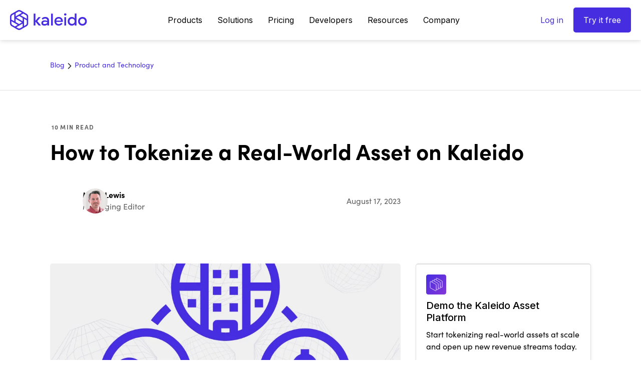

--- FILE ---
content_type: text/html
request_url: https://www.kaleido.io/blockchain-blog/how-to-tokenize-an-asset
body_size: 25160
content:
<!DOCTYPE html><!-- Last Published: Fri Jan 16 2026 19:03:12 GMT+0000 (Coordinated Universal Time) --><html data-wf-domain="www.kaleido.io" data-wf-page="6488c0e5142c93991e081f02" data-wf-site="5dfc18aeef0cf9644ab5ccca" lang="en" data-wf-collection="6488c0e5142c93991e081e0e" data-wf-item-slug="how-to-tokenize-an-asset"><head><meta charset="utf-8"/><title>How to Tokenize a Real-World Asset</title><meta content="Learn how to tokenize assets on the Kaleido platform with easy-to-use tools for financial institutions. Get started today!" name="description"/><meta content="How to Tokenize a Real-World Asset" property="og:title"/><meta content="Learn how to tokenize assets on the Kaleido platform with easy-to-use tools for financial institutions. Get started today!" property="og:description"/><meta content="https://cdn.prod.website-files.com/5dfc18aeef0cf97edeb5ccd2/64dd137ea79b434c8eca4a2a_Tokenizing%20Real%20World%20Assets%20How%20Blockchain%20Is%20Revolutionizing%20Asset%20Ownership.webp" property="og:image"/><meta content="How to Tokenize a Real-World Asset" property="twitter:title"/><meta content="Learn how to tokenize assets on the Kaleido platform with easy-to-use tools for financial institutions. Get started today!" property="twitter:description"/><meta content="https://cdn.prod.website-files.com/5dfc18aeef0cf97edeb5ccd2/64dd137ea79b434c8eca4a2a_Tokenizing%20Real%20World%20Assets%20How%20Blockchain%20Is%20Revolutionizing%20Asset%20Ownership.webp" property="twitter:image"/><meta property="og:type" content="website"/><meta content="summary_large_image" name="twitter:card"/><meta content="width=device-width, initial-scale=1" name="viewport"/><meta content="x2U2x68OHpsscQKHjJkyXWluqDDEmunM-zD-BxNI_bI" name="google-site-verification"/><link href="https://cdn.prod.website-files.com/5dfc18aeef0cf9644ab5ccca/css/kaleido.shared.8536042f9.min.css" rel="stylesheet" type="text/css" integrity="sha384-hTYEL5ls9c1A0jZl226us9u/jRYyEJakZb7MYAWFLJskY6bNUMA+e3H48cq8rLFq" crossorigin="anonymous"/><link href="https://fonts.googleapis.com" rel="preconnect"/><link href="https://fonts.gstatic.com" rel="preconnect" crossorigin="anonymous"/><script src="https://ajax.googleapis.com/ajax/libs/webfont/1.6.26/webfont.js" type="text/javascript"></script><script type="text/javascript">WebFont.load({  google: {    families: ["Inter:100,200,300,regular,500,600,700,800,900,100italic,200italic,300italic,italic,500italic,600italic,700italic,800italic,900italic"]  }});</script><script src="https://use.typekit.net/uax4cwt.js" type="text/javascript"></script><script type="text/javascript">try{Typekit.load();}catch(e){}</script><script type="text/javascript">!function(o,c){var n=c.documentElement,t=" w-mod-";n.className+=t+"js",("ontouchstart"in o||o.DocumentTouch&&c instanceof DocumentTouch)&&(n.className+=t+"touch")}(window,document);</script><link href="https://cdn.prod.website-files.com/5dfc18aeef0cf9644ab5ccca/623cb78c301ee7ba1f7ea7a9_favicon-32x32.png" rel="shortcut icon" type="image/x-icon"/><link href="https://cdn.prod.website-files.com/5dfc18aeef0cf9644ab5ccca/6255b631d36284ba8781702a_Blue_Avatar_256x256.png" rel="apple-touch-icon"/><link href="https://www.kaleido.io/blockchain-blog/how-to-tokenize-an-asset" rel="canonical"/><script async="" src="https://www.googletagmanager.com/gtag/js?id=G-MDZYXC6S7G"></script><script type="text/javascript">window.dataLayer = window.dataLayer || [];function gtag(){dataLayer.push(arguments);}gtag('set', 'developer_id.dZGVlNj', true);gtag('js', new Date());gtag('config', 'G-MDZYXC6S7G');</script><!-- Custom CSS Styles -->
<style>

	/* Make Fonts Smoother Where Possible */
	body {
		-webkit-font-smoothing: antialiased;
		-moz-osx-font-smoothing: grayscale;
	}
  
	/* Custom styles for code blocks */
	code {
		background: #f8f8f8;
		border: 1px solid #dedede;
		border-radius: 5px;
		display: inline-block;
		font: 12px/18px 'Lucida Console', Monaco, monospace;
		max-width: 100%;
		padding: 2px 4px;
	}
	pre {
		background: #f8f8f8;
		border: 1px solid #dedede;
		border-radius: 5px;
		font: 12px/18px 'Lucida Console', Monaco, monospace;
		overflow-x: scroll;
		padding: 20px;
		margin-bottom: 20px;
		margin-top: 20px;
	}
	pre code {
		background: none;
		border: none;
		border-radius: 0;
		max-width: none;
		padding: 0;
	}
	
	/* Custom Styles for Tables */
	.table-wrapper {
		overflow-x: scroll;
	}
	table {
		border: 1px solid #E2E2E2;
		margin-bottom: 20px;
		width: 100%;
	}
	tr,
	td,
	th {
		border: 1px solid #E2E2E2;
	}
	
</style>

<script>

	// Remove HTML for Elements that Webflow Hides
	const eraseHidden =  () => {
		document
		.querySelectorAll(".w-condition-invisible")
		.forEach(
			el => {
				el.remove();
			} 
		);
	}
	document.addEventListener("DOMContentLoaded", eraseHidden);
</script>

<!-- Start VWO Async SmartCode -->
<link rel="preconnect" href="https://dev.visualwebsiteoptimizer.com" />
<script type='text/javascript' id='vwoCode'>
window._vwo_code || (function() {
var account_id=769288,
version=2.0,
settings_tolerance=2000,
hide_element='body',
hide_element_style = 'opacity:0 !important;filter:alpha(opacity=0) !important;background:none !important',
/* DO NOT EDIT BELOW THIS LINE */
f=false,w=window,d=document,v=d.querySelector('#vwoCode'),cK='_vwo_'+account_id+'_settings',cc={};try{var c=JSON.parse(localStorage.getItem('_vwo_'+account_id+'_config'));cc=c&&typeof c==='object'?c:{}}catch(e){}var stT=cc.stT==='session'?w.sessionStorage:w.localStorage;code={use_existing_jquery:function(){return typeof use_existing_jquery!=='undefined'?use_existing_jquery:undefined},library_tolerance:function(){return typeof library_tolerance!=='undefined'?library_tolerance:undefined},settings_tolerance:function(){return cc.sT||settings_tolerance},hide_element_style:function(){return'{'+(cc.hES||hide_element_style)+'}'},hide_element:function(){return typeof cc.hE==='string'?cc.hE:hide_element},getVersion:function(){return version},finish:function(){if(!f){f=true;var e=d.getElementById('_vis_opt_path_hides');if(e)e.parentNode.removeChild(e)}},finished:function(){return f},load:function(e){var t=this.getSettings(),n=d.createElement('script'),i=this;if(t){n.textContent=t;d.getElementsByTagName('head')[0].appendChild(n);if(!w.VWO||VWO.caE){stT.removeItem(cK);i.load(e)}}else{n.fetchPriority='high';n.src=e;n.type='text/javascript';n.onerror=function(){_vwo_code.finish()};d.getElementsByTagName('head')[0].appendChild(n)}},getSettings:function(){try{var e=stT.getItem(cK);if(!e){return}e=JSON.parse(e);if(Date.now()>e.e){stT.removeItem(cK);return}return e.s}catch(e){return}},init:function(){if(d.URL.indexOf('__vwo_disable__')>-1)return;var e=this.settings_tolerance();w._vwo_settings_timer=setTimeout(function(){_vwo_code.finish();stT.removeItem(cK)},e);var t=d.currentScript,n=d.createElement('style'),i=this.hide_element(),r=t&&!t.async&&i?i+this.hide_element_style():'',c=d.getElementsByTagName('head')[0];n.setAttribute('id','_vis_opt_path_hides');v&&n.setAttribute('nonce',v.nonce);n.setAttribute('type','text/css');if(n.styleSheet)n.styleSheet.cssText=r;else n.appendChild(d.createTextNode(r));c.appendChild(n);this.load('https://dev.visualwebsiteoptimizer.com/j.php?a='+account_id+'&u='+encodeURIComponent(d.URL)+'&vn='+version)}};w._vwo_code=code;code.init();})();
</script>
<!-- End VWO Async SmartCode -->

<!-- Google Tag Manager -->
<script>(function(w,d,s,l,i){w[l]=w[l]||[];w[l].push({'gtm.start':
new Date().getTime(),event:'gtm.js'});var f=d.getElementsByTagName(s)[0],
j=d.createElement(s),dl=l!='dataLayer'?'&l='+l:'';j.async=true;j.src=
'https://www.googletagmanager.com/gtm.js?id='+i+dl;f.parentNode.insertBefore(j,f);
})(window,document,'script','dataLayer','GTM-PNVSBWJ');</script>
<!-- End Google Tag Manager -->

<style>
@media screen and (min-width: 992px) {
  .header-nav-menu {
    transform: none !important;
  }
}
</style><style>
table, th, td {
  border-collapse: collapse;
  vertical-align: top;
}
th, td {
  padding: 15px;
}

tr:nth-child(even) {background-color: #f2f2f2;}

.product-announcements-table-icon-cell {
	width: 110px;
	vertical-align: middle;
  text-align: center;
}

@media only screen and (max-width: 480px) {
  .product-announcements-table-icon-cell {
		width: 80px;
	}
}

.product-announcements-table-name {
	margin-bottom: 10px;
}

#article-block > a {
word-break: break all;
}

</style>

<style>
      /* START - Kaleido look for HubSpot newsletter sign-up form */
      .newsletter-signup-form {
        width: 100%;
      }
      .newsletter-signup-form .hs-email {
        width: 75%;
      }

      .newsletter-signup-form .hs_email ul {
        display: none !important;
      }

      .newsletter-signup-form .hs-input {
        display: block;
        width: 100%;
        color: #333333;
        background-color: #ffffff;
        height: 48px;
        margin-bottom: 0px;
        padding: 10px 20px;
        border: 1px solid #ecebea;
        border-radius: 5px;
        -webkit-transition: border-color 200ms ease;
        transition: border-color 200ms ease;
        font-size: 16px;
        line-height: 24px;
      }

      .newsletter-signup-form .hs-input::placeholder {
        color: rgba(34, 37, 37, 0.5);
      }

      .newsletter-signup-form .hs-input:focus {
        outline: none;
        border-color: #2253ff;
      }
      .newsletter-signup-form .hs-submit {
        position: absolute;
        top: 0;
        right: 0;
      }
      .newsletter-signup-form .hs-form-required {
        display: none;
      }

      .newsletter-signup-form ul.no-list {
        list-style: none;
      }

      .newsletter-signup-form ul.no-list li {
        padding: 0;
      }

      .newsletter-signup-form .form-feedback label {
        margin-bottom: 0;
      }

      .newsletter-signup-form .button {
        margin-left: 12px;
      }

      #hubspot-email-form .submitted-message {
        margin-top: 12px;
        padding: 12px;
        border-radius: 5px;
        text-align: center;
        background-color: #57a773;
        color: #fff;
        font-weight: 700;
      }
      #hubspot-email-form .submitted-message p {
        margin-bottom: 0;
      }
      /* END - Kaleido look for HubSpot newsletter sign-up form */
      
      /* Video clip */
      .video-clip-path {
      	clip-path: polygon(0 0, 100% 0%, 100% 107%, 0 74%);
      }
    </style>
    
     <style>
      .content-top {
        height: 50px;
        overflow: hidden;
        font-size: 35px;
        width: 100%;
        position: absolute;
      }
      .content-top.second,
      .content-top.third {
        opacity: 0;
      }
      .content-top__container,
      .content-top__container2 {
        font-weight: 600;
        overflow: hidden;
      }
      .content-top__container .content,
      .content-top__container2 .content {
        height: 50px;
      }
      
      
      .content__container.ml11 {
        position: relative;
      }

      .content__container {
        display: flex;
      }
      .content__container__list,
      .content__container__list2 {
        position: relative;
        margin: 0;
        padding: 0;
      }
      .content__container__list__item {
        list-style: none;
        height: 50px;
        padding: 0;
        line-height: 42px;
      }

      .content__container__text {
        margin: 0;
        line-height: 42px;
      }

      .line {
        color: white;
        opacity: 0;
        position: absolute;
        left: 0;
        height: 100%;
        width: 3px;
        background-color: #fff;
        transform-origin: 0 50%;
      }
    </style><script type="text/javascript">window.__WEBFLOW_CURRENCY_SETTINGS = {"currencyCode":"USD","symbol":"$","decimal":".","fractionDigits":2,"group":",","template":"{{wf {\"path\":\"symbol\",\"type\":\"PlainText\"} }} {{wf {\"path\":\"amount\",\"type\":\"CommercePrice\"} }} {{wf {\"path\":\"currencyCode\",\"type\":\"PlainText\"} }}","hideDecimalForWholeNumbers":false};</script></head><body><div class="google-tag-manager w-embed w-iframe"><!-- Google Tag Manager (noscript) -->
<noscript><iframe src="https://www.googletagmanager.com/ns.html?id=GTM-PNVSBWJ"
height="0" width="0" style="display:none;visibility:hidden"></iframe></noscript>
<!-- End Google Tag Manager (noscript) --></div><div data-animation="default" data-collapse="medium" data-duration="400" data-easing="ease" data-easing2="ease" role="banner" class="header not-sticky sticky w-nav"><div class="header-container w-container"><a href="/" class="header-brand w-nav-brand"><img src="https://cdn.prod.website-files.com/5dfc18aeef0cf9644ab5ccca/620412a21c148004e3d0628b_kaleido-logo.svg" loading="eager" width="154" height="40" alt="Kaleido" class="header-brand-image"/></a><div class="header-menu-button w-nav-button"><div class="header-menu-button-icon w-icon-nav-menu"></div></div><div class="header-ctas"><a href="https://console.kaleido.io/login" class="header-cta-link">Log in</a><a href="https://console.kaleido.io/signup" class="button header-cta-button w-button">Try it free</a></div><nav role="navigation" class="header-nav-menu w-nav-menu"><div data-hover="true" data-delay="0" class="header-nav-dropdown products w-dropdown"><div class="header-nav-menu-link w-dropdown-toggle"><div class="header-nav-dropdown-toggle-icon w-icon-dropdown-toggle"></div><a href="/product/features" class="header-nav-menu-link-value w-inline-block">Products</a></div><nav class="header-nav-dropdown-list products w-dropdown-list"><div class="header-nav-dropdown-box products"><div class="w-layout-grid header-nav-dropdown-products-grid"><div id="w-node-d8d6c850-0fbf-79ab-019b-052a94210d6a-803cc27f" class="header-nav-dropdown-products-column-first"><div class="header-nav-dropdown-products-title"><div class="label"><a href="/product/features#platform" class="link-black">Platform</a></div><div class="text-small text-gray hide-on-tablet">Blockchain &amp; Web3 with click button simplicity</div></div><div class="header-nav-dropdown-products-item"><a href="/digital-asset-platform" class="header-nav-dropdown-products-item-link w-inline-block"><img src="https://cdn.prod.website-files.com/5dfc18aeef0cf9644ab5ccca/6806504b85277d33d3f9b9ef_product%3Dassets%2C%20theme%3Dlight.svg" loading="lazy" width="30" height="30" alt="" class="header-nav-dropdown-products-item-icon"/><div class="header-nav-dropdown-products-item-name">Digital Assets</div></a></div><div class="header-nav-dropdown-products-item"><a href="/hyperledger-firefly" class="header-nav-dropdown-products-item-link w-inline-block"><img src="https://cdn.prod.website-files.com/5dfc18aeef0cf9644ab5ccca/6806504bb83354218ce36b5d_product%3Dmiddle%2C%20theme%3Dlight.svg" loading="lazy" width="30" height="30" alt="" class="header-nav-dropdown-products-item-icon"/><div class="header-nav-dropdown-products-item-name">Web3 Middleware</div></a></div><div class="header-nav-dropdown-products-item"><a href="/blockchain-as-a-service" class="header-nav-dropdown-products-item-link w-inline-block"><img src="https://cdn.prod.website-files.com/5dfc18aeef0cf9644ab5ccca/6806504befd6da44376a1aff_product%3Dchains%2C%20theme%3Dlight.svg" loading="lazy" width="30" height="30" alt="" class="header-nav-dropdown-products-item-icon"/><div class="header-nav-dropdown-products-item-name">Chain Infrastructure</div></a></div><div class="header-nav-dropdown-products-title"><div class="label large-margin-top"><a href="/product/features#dedicated-web3-solutions" class="link-black">Dedicated Web3 Solutions</a></div><div class="text-small text-gray hide-on-tablet">Complete solutions for demanding use cases</div></div><div class="header-nav-dropdown-products-item"><a href="/nft-platform" class="header-nav-dropdown-products-item-link w-inline-block"><img src="https://cdn.prod.website-files.com/5dfc18aeef0cf9644ab5ccca/63bd7ea7c6b75f1c6900cce7_nft-platform-icon.svg" loading="lazy" width="30" height="30" alt="NFT Platform Icon" class="header-nav-dropdown-products-item-icon"/><div class="header-nav-dropdown-products-item-name">NFT Platform</div></a></div><div class="header-nav-dropdown-products-item"><a href="/consortium" class="header-nav-dropdown-products-item-link w-inline-block"><img src="https://cdn.prod.website-files.com/5dfc18aeef0cf9644ab5ccca/63efc9fd1baf3aa7877cd1a7_consortium-icon.svg" loading="lazy" width="30" height="30" alt="" class="header-nav-dropdown-products-item-icon"/><div class="header-nav-dropdown-products-item-name">Consortium</div></a></div><div class="header-nav-dropdown-products-item"><a href="/cbdc-platform" class="header-nav-dropdown-products-item-link w-inline-block"><img src="https://cdn.prod.website-files.com/5dfc18aeef0cf9644ab5ccca/63bd7ea7fbb04150cd5f143c_custom-sidechains-icon.svg" loading="lazy" width="30" height="30" alt="Custom Sidechains Icon" class="header-nav-dropdown-products-item-icon"/><div class="header-nav-dropdown-products-item-name">CBDC Sandbox</div></a></div></div><div id="w-node-d8d6c850-0fbf-79ab-019b-052a94210d95-803cc27f" class="header-nav-dropdown-products-column"><div class="header-nav-dropdown-products-title"><div class="label"><a href="/product/features#chain-configurations" class="link-black">Chain Configurations</a></div><div class="text-small text-gray hide-on-tablet">Build any type of blockchain</div></div><div class="header-nav-dropdown-products-item"><a href="/public-chains" class="header-nav-dropdown-products-item-link w-inline-block"><img src="https://cdn.prod.website-files.com/5dfc18aeef0cf9644ab5ccca/64502559f30b090075de073f_kaleido-public-chains-icon.svg" loading="lazy" width="30" height="30" alt="" class="header-nav-dropdown-products-item-icon"/><div class="header-nav-dropdown-products-item-name">Public Chains</div></a></div><div class="header-nav-dropdown-products-item"><a href="/custom-sidechains" class="header-nav-dropdown-products-item-link w-inline-block"><img src="https://cdn.prod.website-files.com/5dfc18aeef0cf9644ab5ccca/64502650c2a9013f51cadd07_kaleido-private-chains-icon.svg" loading="lazy" width="30" height="30" alt="" class="header-nav-dropdown-products-item-icon"/><div class="header-nav-dropdown-products-item-name">Sidechains</div></a></div><div class="header-nav-dropdown-products-item"><a href="/appchains" class="header-nav-dropdown-products-item-link w-inline-block"><img src="https://cdn.prod.website-files.com/5dfc18aeef0cf9644ab5ccca/6450255975c1ec9127bf8e10_kaleido-consortium-chains-icon.svg" loading="lazy" width="30" height="30" alt="" class="header-nav-dropdown-products-item-icon"/><div class="header-nav-dropdown-products-item-name">Appchains</div></a></div><div class="header-nav-dropdown-products-item"><a href="/private-chains" class="header-nav-dropdown-products-item-link w-inline-block"><img src="https://cdn.prod.website-files.com/5dfc18aeef0cf9644ab5ccca/64502558016ce625ee503b87_kaleido-appchains-icon.svg" loading="lazy" width="30" height="30" alt="" class="header-nav-dropdown-products-item-icon"/><div class="header-nav-dropdown-products-item-name">Private Chains</div></a></div><div class="label medium-margin-top"><a href="/product/features#web3-tools" class="link-black">Web3 Tools</a></div><div class="header-nav-dropdown-products-title"><div class="text-small text-gray hide-on-tablet">Use the most powerful Web3 tools</div></div><div class="div-block-344"><div><a href="/blockchain-platform/paladin" class="link-block-39 w-inline-block"><img src="https://cdn.prod.website-files.com/5dfc18aeef0cf9644ab5ccca/672a22cece051a8748e1c27d_paladin-icon-light.svg" loading="lazy" width="20" height="20" alt="" class="header-nav-dropdown-products-item-icon"/><div class="text-block-216">Paladin Privacy</div></a></div><div><a href="/blockchain-platform/polygon-id" class="link-block-39 w-inline-block"><img src="https://cdn.prod.website-files.com/5dfc18aeef0cf9644ab5ccca/66a78e637feb0c9c32da599e_Privado_simbolo_color.png" loading="lazy" width="18" height="18" alt="" class="header-nav-dropdown-products-item-icon"/><div class="text-block-216">Privado ID</div></a></div><div><a href="/blockchain-platform/ipfs-file-store" class="link-block-39 w-inline-block"><img src="https://cdn.prod.website-files.com/5dfc18aeef0cf9644ab5ccca/63bd911aa704d4df89a3a514_ipfs-icon.svg" loading="lazy" width="20" height="20" alt="IPFS Icon" class="header-nav-dropdown-products-item-icon"/><div class="text-block-216">IPFS</div></a></div><div><a href="/blockchain-platform/chainlink" class="link-block-39 w-inline-block"><img src="https://cdn.prod.website-files.com/5dfc18aeef0cf9644ab5ccca/63bd911a1ea7fd5b715c0535_chainlink-icon.svg" loading="lazy" width="20" height="20" alt="Chainlink Icon" class="header-nav-dropdown-products-item-icon"/><div class="text-block-216">Chainlink</div></a></div></div><div class="div-block-322"><a href="/product/features#build-with-web3-tools" class="link-46">View all Web3 tools →</a></div></div><div id="w-node-d8d6c850-0fbf-79ab-019b-052a94210dd0-803cc27f" class="header-nav-dropdown-products-column border-left"><div class="header-nav-dropdown-products-title"><div class="label"><a href="/product/features#protocols" class="link-black">Chains</a></div><div class="text-small text-gray hide-on-tablet">Leverage industry leading chains</div></div><div class="div-block-325"><a href="/ethereum" class="link-block-39 w-inline-block"><img src="https://cdn.prod.website-files.com/5dfc18aeef0cf9644ab5ccca/62505501fdac993ab160362f_ethereum-icon.svg" loading="lazy" width="24" height="24" alt="" class="header-nav-dropdown-products-item-icon"/><div class="text-block-228">Ethereum</div></a></div><div class="div-block-376"><a href="/polygon" class="link-block-39 w-inline-block"><img src="https://cdn.prod.website-files.com/5dfc18aeef0cf9644ab5ccca/62d023ea78d11b51286398ac_Polygon_Icon_Blue.svg" loading="lazy" width="24" height="24" alt="" class="header-nav-dropdown-products-item-icon"/><div class="text-block-228">Polygon</div></a></div><div class="div-block-376"><a href="/avalanche" class="link-block-39 w-inline-block"><img src="https://cdn.prod.website-files.com/5dfc18aeef0cf9644ab5ccca/66facce7d2dda634c62a70fc_Avalanche24.svg" loading="lazy" width="24" height="24" alt="" class="header-nav-dropdown-products-item-icon"/><div class="text-block-228">Avalanche</div></a></div><div class="small-margin-bottom small-margin-top"><a href="/blockchain-platform/hyperledger-fabric" class="link-block-39 w-inline-block"><img src="https://cdn.prod.website-files.com/5dfc18aeef0cf9644ab5ccca/6630ee815fbfda9693f222af_hyperledger-fabric-icon.svg" loading="lazy" width="24" height="24" alt="" class="header-nav-dropdown-products-item-icon"/><div class="text-block-228">Hyperledger Fabric</div></a></div><div class="small-margin-bottom small-margin-top"><a href="/blockchain-platform/hyperledger-besu" class="link-block-39 w-inline-block"><img src="https://cdn.prod.website-files.com/5dfc18aeef0cf9644ab5ccca/63c060f021ba2a456f27bc8a_hyperledger-besu-icon.svg" loading="lazy" width="24" height="24" alt="Hyperledger Besu icon" class="header-nav-dropdown-products-item-icon"/><div class="text-block-228">Hyperledger Besu</div></a></div><div class="small-margin-bottom small-margin-top"><a href="/blockchain-platform/quorum" class="link-block-39 w-inline-block"><img src="https://cdn.prod.website-files.com/5dfc18aeef0cf9644ab5ccca/63c06058816dac8485b3ce7c_quorum-icon.svg" loading="lazy" width="24" height="24" alt="Quorum Icon" class="header-nav-dropdown-products-item-icon"/><div class="text-block-228">Quorum</div></a></div><div class="small-margin-bottom small-margin-top"><a href="/blockchain-platform/corda-os" class="link-block-39 w-inline-block"><img src="https://cdn.prod.website-files.com/5dfc18aeef0cf9644ab5ccca/62505501ff21838140c714fc_corda-icon.svg" loading="lazy" width="24" height="24" alt="" class="header-nav-dropdown-products-item-icon"/><div class="text-block-228">Corda</div></a></div></div><div id="w-node-d8d6c850-0fbf-79ab-019b-052a94210e0e-803cc27f" class="header-nav-dropdown-products-last"><div class="label"><a href="/product/features#services" class="link-black">Services</a></div><div class="text-small text-gray hide-on-tablet">Save time with pre-built services</div><ul role="list" class="list-6 w-list-unstyled"><li class="list-item-6 first"><a href="/blockchain-platform/block-explorer" class="link-gray">Block Explorer</a></li><li class="list-item-6"><a href="/blockchain-platform/smart-contract-management" class="link-gray">Smart Contract Management</a></li><li class="list-item-6"><a href="/blockchain-platform/wallets" class="link-gray">Wallets</a></li><li class="list-item-6"><a href="/blockchain-platform/rest-api-gateway" class="link-gray">REST API Gateway</a></li><li class="list-item-6"><a href="/blockchain-platform/event-streams" class="link-gray">Event Streams</a></li><li class="list-item-6"><a href="/blockchain-platform/token-explorer" class="link-gray">Token Explorer</a></li><li class="list-item-6"><a href="/blockchain-platform/identity-and-access-management-iam" class="link-gray">Identity &amp; Access Management</a></li><li class="list-item-6"><a href="/blockchain-platform/aws-cloudhsm-signer" class="link-gray">HSM-Based Key Management</a></li><li class="list-item-6"><a href="/blockchain-platform/document-exchange" class="link-gray">Document Exchange</a></li><li class="list-item-6"><a href="/blockchain-platform/app2app-messaging" class="link-gray">App2App Messaging</a></li><li class="list-item-6"><a href="/blockchain-platform/token-factory" class="link-gray">Token Factory</a></li><li class="list-item-6"><a href="/blockchain-platform/zero-knowledge-token-transfer" class="link-gray">Zero Knowledge Token Transfer</a></li><li class="list-item-6"><a href="/blockchain-platform/amazon-web-services" class="link-gray">Amazon Web Services</a></li><li class="list-item-6 last"><a href="/blockchain-platform/azure" class="link-gray">Microsoft Azure</a></li></ul><div class="div-block-322"><a href="/product/features#features" class="link-46">View all services →</a></div></div></div></div></nav></div><div data-hover="true" data-delay="0" class="header-nav-dropdown w-dropdown"><div class="header-nav-menu-link w-dropdown-toggle"><div class="header-nav-dropdown-toggle-icon w-icon-dropdown-toggle"></div><a href="/solutions" class="header-nav-menu-link-value w-inline-block">Solutions</a></div><nav class="header-nav-dropdown-list w-dropdown-list"><div class="header-nav-dropdown-box"><a href="/industries/banking-and-finance" class="header-nav-dropdown-link w-inline-block"><img src="https://cdn.prod.website-files.com/5dfc18aeef0cf9644ab5ccca/618c22a651ed17348a7be6bb_icon-piggy-bank-blue.svg" loading="lazy" alt="" class="header-nav-dropdown-link-icon"/><div class="header-nav-dropdown-link-title">Banking &amp; Financial Services</div><div class="header-nav-dropdown-link-description">Utilize digital assets, coins, and more</div></a><a href="/industries/cbdc" class="header-nav-dropdown-link w-inline-block"><img src="https://cdn.prod.website-files.com/5dfc18aeef0cf9644ab5ccca/618c22a3465855220d6cfa38_icon-coin-blue.svg" loading="lazy" width="24" height="24" alt="" class="header-nav-dropdown-link-icon"/><div class="header-nav-dropdown-link-title">Central Bank Digital Currencies</div><div class="header-nav-dropdown-link-description">Secure systems for the global economy</div></a><a href="/industries/supply-chain" class="header-nav-dropdown-link w-inline-block"><img src="https://cdn.prod.website-files.com/5dfc18aeef0cf9644ab5ccca/6217ecddd3373c1149ab3a91_ship-icon-blue.svg" loading="lazy" alt="" class="header-nav-dropdown-link-icon"/><div class="header-nav-dropdown-link-title">Supply Chain</div><div class="header-nav-dropdown-link-description">Unlock new efficiencies and traceability</div></a><a href="/industries/government" class="header-nav-dropdown-link w-inline-block"><img src="https://cdn.prod.website-files.com/5dfc18aeef0cf9644ab5ccca/6217ecd6326ff580290624b0_government-building-icon-blue.svg" loading="lazy" alt="" class="header-nav-dropdown-link-icon"/><div class="header-nav-dropdown-link-title">Government &amp; Public Sector</div><div class="header-nav-dropdown-link-description">Improve trust and data protection</div></a><a href="/industries/healthcare" class="header-nav-dropdown-link w-inline-block"><img src="https://cdn.prod.website-files.com/5dfc18aeef0cf9644ab5ccca/6217ee2f52d9392655ee7f06_healthcare-icon-blue.svg" loading="lazy" alt="" class="header-nav-dropdown-link-icon"/><div class="header-nav-dropdown-link-title">Healthcare</div><div class="header-nav-dropdown-link-description">Streamline information management</div></a><a href="/industries/insurance" class="header-nav-dropdown-link w-inline-block"><img src="https://cdn.prod.website-files.com/5dfc18aeef0cf9644ab5ccca/6217ecdc5639484ef72609df_shield-with-check-mark-icon-blue.svg" loading="lazy" alt="" class="header-nav-dropdown-link-icon"/><div class="header-nav-dropdown-link-title">Insurance</div><div class="header-nav-dropdown-link-description">Give users greater convenience</div></a><a href="/industries/media-and-entertainment" class="header-nav-dropdown-link w-inline-block"><img src="https://cdn.prod.website-files.com/5dfc18aeef0cf9644ab5ccca/6217ee40d3373c2e92ab4848_media-and-entertainment-icon-blue.svg" loading="lazy" alt="" class="header-nav-dropdown-link-icon"/><div class="header-nav-dropdown-link-title">Media &amp; Entertainment</div><div class="header-nav-dropdown-link-description">Create new media management models</div></a><a href="/industries/esg" class="header-nav-dropdown-link w-inline-block"><img src="https://cdn.prod.website-files.com/5dfc18aeef0cf9644ab5ccca/629f947d8db19b820da8ddc8_Icon_Eco.svg" loading="lazy" width="24" height="24" alt="" class="header-nav-dropdown-link-icon"/><div class="header-nav-dropdown-link-title">ESG &amp; Climate</div><div class="header-nav-dropdown-link-description">Create new levels of transparency</div></a><a href="/industries/gaming" class="header-nav-dropdown-link w-inline-block"><img src="https://cdn.prod.website-files.com/5dfc18aeef0cf9644ab5ccca/63cef587952e46460c662523_video-game-icon-blue.svg" loading="lazy" width="24" height="24" alt="" class="header-nav-dropdown-link-icon"/><div class="header-nav-dropdown-link-title">Gaming</div><div class="header-nav-dropdown-link-description">Make new types of gaming experiences</div></a></div></nav></div><a href="/pricing" class="header-nav-menu-link-value w-nav-link">Pricing</a><div data-hover="true" data-delay="0" class="header-nav-dropdown w-dropdown"><div class="header-nav-menu-link w-dropdown-toggle"><div class="header-nav-dropdown-toggle-icon w-icon-dropdown-toggle"></div><a href="#" class="header-nav-menu-link-value w-inline-block">Developers</a></div><nav class="header-nav-dropdown-list w-dropdown-list"><div class="header-nav-dropdown-box"><a href="/quick-starts" class="header-nav-dropdown-link w-inline-block"><img src="https://cdn.prod.website-files.com/5dfc18aeef0cf9644ab5ccca/6217d2fe5327da3f421e55f8_launch-icon-blue.svg" loading="lazy" width="24" alt="" class="header-nav-dropdown-link-icon"/><div class="header-nav-dropdown-link-title">Quick Starts</div><div class="header-nav-dropdown-link-description">Get up and running quickly</div></a><a href="https://docs.kaleido.io" class="header-nav-dropdown-link w-inline-block"><img src="https://cdn.prod.website-files.com/5dfc18aeef0cf9644ab5ccca/6217ecd95905a041e2a14352_open-book-icon-blue.svg" loading="lazy" alt="" class="header-nav-dropdown-link-icon"/><div class="header-nav-dropdown-link-title">Documentation</div><div class="header-nav-dropdown-link-description">Learn how to use our services</div></a><a href="https://api.kaleido.io" class="header-nav-dropdown-link w-inline-block"><img src="https://cdn.prod.website-files.com/5dfc18aeef0cf9644ab5ccca/6217ecd81fb20345c4a36550_json-code-icon-blue.svg" loading="lazy" alt="" class="header-nav-dropdown-link-icon"/><div class="header-nav-dropdown-link-title">API Reference</div><div class="header-nav-dropdown-link-description">Explore powerful blockchain APIs</div></a><a href="https://status.kaleido.io" class="header-nav-dropdown-link w-inline-block"><img src="https://cdn.prod.website-files.com/5dfc18aeef0cf9644ab5ccca/6217ecd63a20148bd1e6c6c4_globe-icon-blue.svg" loading="lazy" alt="" class="header-nav-dropdown-link-icon"/><div class="header-nav-dropdown-link-title">Service Status</div><div class="header-nav-dropdown-link-description">See live Kaleido service statuses</div></a></div></nav></div><div data-hover="true" data-delay="0" class="header-nav-dropdown w-dropdown"><div class="header-nav-menu-link w-dropdown-toggle"><div class="header-nav-dropdown-toggle-icon w-icon-dropdown-toggle"></div><a href="#" class="header-nav-menu-link-value w-inline-block">Resources</a></div><nav class="header-nav-dropdown-list w-dropdown-list"><div class="header-nav-dropdown-box no-bottom-radius"><a href="/blog" class="header-nav-dropdown-link w-inline-block"><img src="https://cdn.prod.website-files.com/5dfc18aeef0cf9644ab5ccca/6217ecd5326ff521320624af_edit-document-icon-blue.svg" loading="lazy" alt="" class="header-nav-dropdown-link-icon"/><div class="header-nav-dropdown-link-title">Blog</div><div class="header-nav-dropdown-link-description">Get the latest on Kaleido and blockchain</div></a><a href="/resources" class="header-nav-dropdown-link w-inline-block"><img src="https://cdn.prod.website-files.com/5dfc18aeef0cf9644ab5ccca/6217ecd9b1a544045b45ba8c_person-reading-icon-blue.svg" loading="lazy" alt="" class="header-nav-dropdown-link-icon"/><div class="header-nav-dropdown-link-title">Resource Library</div><div class="header-nav-dropdown-link-description">Explore webinars and case studies</div></a><a href="/customer-stories" class="header-nav-dropdown-link w-inline-block"><img src="https://cdn.prod.website-files.com/5dfc18aeef0cf9644ab5ccca/6217ecd39ddb437191bc96ae_chat-bubble-icon-blue.svg" loading="lazy" alt="" class="header-nav-dropdown-link-icon"/><div class="header-nav-dropdown-link-title">Customer Stories</div><div class="header-nav-dropdown-link-description">Explore how customers use Kaleido</div></a><a href="https://help.kaleido.io/hc/en-us" class="header-nav-dropdown-link w-inline-block"><img src="https://cdn.prod.website-files.com/5dfc18aeef0cf9644ab5ccca/6217d2fd037fe58182acf8aa_life-preserver-icon-blue.svg" loading="lazy" width="24" height="24" alt="" class="header-nav-dropdown-link-icon"/><div class="header-nav-dropdown-link-title">Help Center</div><div class="header-nav-dropdown-link-description">Access help resources and articles</div></a><a href="/community" class="header-nav-dropdown-link w-inline-block"><img src="https://cdn.prod.website-files.com/5dfc18aeef0cf9644ab5ccca/62041f2391e9d109e971b7ce_groups-blue.svg" loading="lazy" width="24" height="24" alt="" class="header-nav-dropdown-link-icon"/><div class="header-nav-dropdown-link-title">Community</div><div class="header-nav-dropdown-link-description">Join the Kaleido blockchain community</div></a></div><div class="header-nav-posts"><div class="label">Recent Posts</div><div class="header-nav-posts-wrapper w-dyn-list"><div role="list" class="header-nav-posts-content w-dyn-items"><div role="listitem" class="header-nav-post w-dyn-item"><a href="/blockchain-blog/orquestracao-web3-a-chave-para-integrar-empresas-redes-e-ativos-digitais" class="header-nav-post-link">Orquestração Web3: A Chave Para Integrar Empresas, Redes e Ativos Digitais</a></div><div role="listitem" class="header-nav-post w-dyn-item"><a href="/blockchain-blog/interoperabilidade-em-projetos-web3-estamos-prontos" class="header-nav-post-link">Interoperabilidade em Projetos Web3: Estamos Prontos?</a></div><div role="listitem" class="header-nav-post w-dyn-item"><a href="/blockchain-blog/kaleido-platform-with-cursor-build-a-stablecoin-management" class="header-nav-post-link">Rapid prototyping on the Kaleido platform with Cursor: Build a stablecoin management application in hours, not weeks</a></div></div></div><a href="/blog" class="header-nav-posts-all-link">View all posts →</a></div></nav></div><div data-hover="true" data-delay="0" class="header-nav-dropdown w-dropdown"><div class="header-nav-menu-link w-dropdown-toggle"><div class="header-nav-dropdown-toggle-icon w-icon-dropdown-toggle"></div><a href="/about" class="header-nav-menu-link-value w-inline-block">Company</a></div><nav class="header-nav-dropdown-list w-dropdown-list"><div class="header-nav-dropdown-box"><a href="/about" class="header-nav-dropdown-link w-inline-block"><img src="https://cdn.prod.website-files.com/5dfc18aeef0cf9644ab5ccca/6217ecd8c9c3a84b49df2df8_kaleido-icon-blue.svg" loading="lazy" alt="" class="header-nav-dropdown-link-icon"/><div class="header-nav-dropdown-link-title">About Us</div><div class="header-nav-dropdown-link-description">Learn about the people behind Kaleido</div></a><a href="/careers" class="header-nav-dropdown-link w-inline-block"><img src="https://cdn.prod.website-files.com/5dfc18aeef0cf9644ab5ccca/62041f2391e9d109e971b7ce_groups-blue.svg" loading="lazy" alt="" class="header-nav-dropdown-link-icon"/><div class="header-nav-dropdown-link-title">Careers</div><div class="header-nav-dropdown-link-description">Help shape the future of blockchain</div></a><a href="/newsroom" class="header-nav-dropdown-link w-inline-block"><img src="https://cdn.prod.website-files.com/5dfc18aeef0cf9644ab5ccca/627d63eec74c8f854675faea_Newspaper_Icon_Blue.svg" loading="lazy" width="24" height="24" alt="" class="header-nav-dropdown-link-icon"/><div class="header-nav-dropdown-link-title">Newsroom</div><div class="header-nav-dropdown-link-description">Keep up with the latest Kaleido news</div></a><a href="/partners" class="header-nav-dropdown-link w-inline-block"><img src="https://cdn.prod.website-files.com/5dfc18aeef0cf9644ab5ccca/6217ecd7c0aef445b3d4ee2f_handshake-icon-blue.svg" loading="lazy" alt="" class="header-nav-dropdown-link-icon"/><div class="header-nav-dropdown-link-title">Partnerships</div><div class="header-nav-dropdown-link-description">Learn about Kaleido&#x27;s partner program</div></a><a href="/security-and-compliance" class="header-nav-dropdown-link w-inline-block"><img src="https://cdn.prod.website-files.com/5dfc18aeef0cf9644ab5ccca/6217ecdcf5c8e125c198244f_shield-with-plus-icon-blue.svg" loading="lazy" alt="" class="header-nav-dropdown-link-icon"/><div class="header-nav-dropdown-link-title">Security &amp; Compliance</div><div class="header-nav-dropdown-link-description">Explore our security and certifications</div></a><a href="/contact-us" class="header-nav-dropdown-link w-inline-block"><img src="https://cdn.prod.website-files.com/5dfc18aeef0cf9644ab5ccca/6217ecd4d2a3bb37a7a26e0e_chat-bubbles-icon-blue.svg" loading="lazy" alt="" class="header-nav-dropdown-link-icon"/><div class="header-nav-dropdown-link-title">Contact Us</div><div class="header-nav-dropdown-link-description">Get in touch with us</div></a></div></nav></div></nav></div></div><div class="section small"><div class="container w-container"><div class="div-block-226 text-small"><a href="https://www.kaleido.io/blog">Blog</a><img src="https://cdn.prod.website-files.com/5dfc18aeef0cf9644ab5ccca/5dfc18aeef0cf93240b5cce3_icon-chevron-right.svg" loading="lazy" width="20" height="20" alt="" class="image-144"/><a href="https://www.kaleido.io/blog-categories/product-technology">Product and Technology</a></div></div></div><div class="divider thin"></div><div class="section medium-top small-bottom"><div class="container w-container"><div id="w-node-_706715a3-0b89-8a5d-b721-d39edec3bd84-1e081f02"><div class="blog-intro"><div class="div-block-272"><div class="text-block-171">10</div><div class="text-block-171">Min Read</div></div></div><h1>How to Tokenize a Real-World Asset on Kaleido</h1><div class="w-layout-grid grid-132"><div class="w-layout-grid grid-133"><a id="w-node-_00851d75-c921-cbe5-438b-fb54648d4344-1e081f02" href="/team/marc-lewis" class="link-block-27 w-inline-block"><img height="50" loading="eager" width="50" src="https://cdn.prod.website-files.com/5dfc18aeef0cf97edeb5ccd2/65946e9cc672018fa79fe8af_marc-lewis-small.webp" alt="" class="image-136"/><div class="text-block-156">Marc Lewis</div><div class="text-block-157">Managing Editor</div></a><div id="w-node-f41eaae3-4413-206f-753a-04c17dcbd7db-1e081f02" class="link-block-27 w-condition-invisible"><img src="https://cdn.prod.website-files.com/5dfc18aeef0cf9644ab5ccca/6255b631d36284ba8781702a_Blue_Avatar_256x256.webp" loading="lazy" width="50" height="50" alt="" class="image-136"/><div class="div-block-399"><div class="text-block-156">Kaleido</div></div></div><div id="w-node-bf580471-bf53-c3b5-6803-ee1a0564e45d-1e081f02" class="text-block-167">August 17, 2023</div></div></div></div></div></div><div class="section medium-top"><div class="container w-container"><div class="w-layout-grid grid-134"><div class="div-block-231"><img height="480" width="840" loading="eager" src="https://cdn.prod.website-files.com/5dfc18aeef0cf97edeb5ccd2/64dd137ea79b434c8eca4a2a_Tokenizing%20Real%20World%20Assets%20How%20Blockchain%20Is%20Revolutionizing%20Asset%20Ownership.webp" alt="How to Tokenize a Real-World Asset on Kaleido" sizes="(max-width: 767px) 100vw, (max-width: 991px) 95vw, 840px" srcset="https://cdn.prod.website-files.com/5dfc18aeef0cf97edeb5ccd2/64dd137ea79b434c8eca4a2a_Tokenizing%20Real%20World%20Assets%20How%20Blockchain%20Is%20Revolutionizing%20Asset%20Ownership-p-500.webp 500w, https://cdn.prod.website-files.com/5dfc18aeef0cf97edeb5ccd2/64dd137ea79b434c8eca4a2a_Tokenizing%20Real%20World%20Assets%20How%20Blockchain%20Is%20Revolutionizing%20Asset%20Ownership-p-800.webp 800w, https://cdn.prod.website-files.com/5dfc18aeef0cf97edeb5ccd2/64dd137ea79b434c8eca4a2a_Tokenizing%20Real%20World%20Assets%20How%20Blockchain%20Is%20Revolutionizing%20Asset%20Ownership.webp 1000w" class="image-34"/><a href="https://www.hyperledger.org/blog/2022/04/13/introducing-hyperledger-firefly-1-0-the-supernode-for-enterprise-web3-applications" target="_blank" class="card link announcement w-inline-block w-condition-invisible"><div class="text-block-145">Update</div><div class="text-block-146">Since this post was written, Hyperledger FireFly has reached 1.0. Learn more here!</div><img src="https://cdn.prod.website-files.com/5dfc18aeef0cf9644ab5ccca/62041fc08502eaac525713ec_chevron-right.svg" loading="lazy" alt="" class="image-128"/></a><div class="blog-article"><div id="article-block" class="w-richtext"><p>Asset tokenization is the process of converting ownership rights in a physical or digital asset into a token on a blockchain. Essentially, these tokens represent a share or stake in an underlying asset, such as a stock or bond, physical thing, account, or intellectual property. These tokens can then be easily transferred or traded, or allow for fractional ownership.</p><p><a href="https://www.kaleido.io/blockchain-blog/guide-to-tokenization">Asset tokenization</a> offers several advantages, including increased liquidity, lower transaction costs, and greater accessibility. By breaking down high-value assets into smaller, tradable units, a broader audience can participate in investment opportunities. Tokenization also enhances market efficiency and transparency, reducing fraud and making compliance easier to manage.</p><p>The growing use of tokenization in finance is driven by the demand for more interoperable, agile, and cost-effective investment platforms. The Kaleido Asset Platform eliminates a lot of the technological complexity involved in tokenization with an open, adaptable console that allows institutions to meet an evolving market. </p><p>In this article, we’re going to walk through the tokenization of an asset and show how we can connect this new digital asset to a public blockchain. </p><h3>How to tokenize an asset on the Kaleido Asset Platform</h3><p>First, we need to connect to a blockchain. You’ll see in the screenshots below we can create a namespace then connect it to the <a href="https://www.kaleido.io/avalanche">Avalanche</a> testnet. </p><p>To follow along you can connect to the testnet using <a href="https://support.avax.network/en/articles/6224787-how-to-connect-to-the-fuji-testnet">this link</a> or find connection steps in the <a href="https://docs.avax.network/tooling/rpc-providers">Avalanche docs</a>.  </p><figure style="max-width:1600pxpx" class="w-richtext-align-fullwidth w-richtext-figure-type-image"><div><img src="https://cdn.prod.website-files.com/5dfc18aeef0cf97edeb5ccd2/64dd1298da6ce57da464e125_HztanUrXXfxF2f1buwrk-sgIwzv_hF-7HqM-Vb8EvPZcmtRJ0RAztXZ4OCu73BoIb1tbydiToeiMOP4z1xWdchf3GPXSrgudNxxpbYnx0dVGziz-KqPIr3z5p3_YXORyvrUn9kGPd5lILH026uPG6Uk.webp" alt="Connecting the Kaleido Asset Platform to a blockchain" loading="lazy"/></div></figure><p>You’ll see the platform has some advanced settings to apply to your blockchain connection, including gas management and transaction processing details. </p><figure style="max-width:1600pxpx" class="w-richtext-align-fullwidth w-richtext-figure-type-image"><div><img src="https://cdn.prod.website-files.com/5dfc18aeef0cf97edeb5ccd2/64dd129975f1bc26d4c75c6f_LoSovbleuNRABtm6XCrXZyFBtnJbsraMJIeAEDeI5ZnpHUS8-fb36lzufiFmEE4QmwmeGgKtLhGiOl95rpphf-mIIYRVLkkABgo90Me8NTolUlppX5-0-2u1yV6_xEf4rkwy4Hq0Z19A-d5SBKQDwU8.webp" alt="Blockchain settings in the Kaleido Asset Platform" loading="lazy"/></div></figure><p>Next you’ll be prompted to connect to your IPFS. A Kaleido Asset Platform deployment will come with an IPFS to select from the dropdown. You may also <a href="https://www.kaleido.io/blockchain-platform/ipfs-file-store">connect to a public IPFS</a> using the associated API URL and Gateway URL.</p><p>With these steps completed, we can connect to a wallet. We’re using an HD Wallet for this demonstration. </p><figure style="max-width:1600pxpx" class="w-richtext-align-fullwidth w-richtext-figure-type-image"><div><img src="https://cdn.prod.website-files.com/5dfc18aeef0cf97edeb5ccd2/64dd12995a1a768ba353ee5c_8zpdWBi9pZDKC1VY9Fsm130xUSfn0Yb3NrxWO7JdMaoP-EFqUNM__Es51U5T1gt1fSqIdEcxIvjFI8ckH9ZQ684HjYdtwX4pe_cvTCHPM7-eTLpkdBFfR0i3OWMjd0--BXVFR0iMVTJADV4hmw34m2c.webp" alt="Connecting the Kaleido Asset Platform to a wallet" loading="lazy"/></div></figure><p>You’ll be prompted to add a new wallet key. For this tutorial we’ll add two, one called “test” and one called “receivenft”. </p><p>The “test” key is what we will use to sign transactions and the “receivenft” is the address where we will mint our created NFT later on in the tutorial.</p><p>To get started, grab the wallet address of the “test” key.</p><figure style="max-width:1600pxpx" class="w-richtext-align-fullwidth w-richtext-figure-type-image"><div><img src="https://cdn.prod.website-files.com/5dfc18aeef0cf97edeb5ccd2/64dd12995bafd29f58616cab_IKdhh_wATn7ftGOEgoqIblg2diynDK8k1WuTbniFDluCsICQAXngbrxCIthJnWQrbfMv8hq55Fem68V-vps1Y0FafRXOV53PGytZTWtK9bNpzvRQ9Mza90D6yL20Wcp_4u9-W-GIwNHmVPAfryqZs0A.webp" alt="Verifying wallet connection in the Kaleido Asset Platform " loading="lazy"/></div></figure><p>‍</p><p>Next, go to the <a href="https://core.app/tools/testnet-faucet/?subnet=c&amp;token=c">fuji faucet</a>. Here is where we’ll enter our wallet address to add tokens to facilitate operations. </p><p>A blockchain testnet is a separate, parallel environment used for testing and development purposes. It mimics the functionality of the main blockchain network, allowing developers to experiment and test new features, smart contracts, or dApps without risking real assets. </p><figure class="w-richtext-align-center w-richtext-figure-type-image"><div><img src="https://cdn.prod.website-files.com/5dfc18aeef0cf97edeb5ccd2/64dd1298b3324ec38ae01d26__5-S5999dzVC_XFM_qsuDi6npVMCpBr9MRnDq7aHOGZWMFuCvEejsAwjbeQmthwTQBnXUlZ-iWjoRKbFOzbPk8TUEoz6Z4qgiG_aHsNF69S43WpzOhRLxjniv98rU1qj8EAfKuVttsn7YlHO_r55eB8.webp" alt="View of Avalanche Fuji testnet" loading="lazy"/></div></figure><p>Here we can see in the Kaleido platform that the connection between our console and Avalanche was made.</p><figure style="max-width:1600pxpx" class="w-richtext-align-fullwidth w-richtext-figure-type-image"><div><img src="https://cdn.prod.website-files.com/5dfc18aeef0cf97edeb5ccd2/64dd1299582b35372e559ddc_2vQWr1eqAFeVLVTEkWAsAZ3cGvONt-C43mkDcAgMz9llV5u1kI8HHBeM2ejtVM60zUQeyeax9_iE6GjjUHl16OsTZDCjOOEDYgBY1I_RzDW7d4mMR97K6ltgf6vk5NVmRSwhO-azymFPw-8cp8bFkXA.webp" alt="Connecting the Kaleido Asset Platform to a namespace" loading="lazy"/></div></figure><p>Now that we have our namespace and we’ve connected to a blockchain, we can go to the “Build” section of the platform. </p><p>Here we can tokenize any real-world asset, intellectual property, or financial tool. </p><p>For the sake of discussion, we’ll assume in this example we’re going using an ERC-721 token template to represent a corporate bond. </p><figure style="max-width:1600pxpx" class="w-richtext-align-fullwidth w-richtext-figure-type-image"><div><img src="https://cdn.prod.website-files.com/5dfc18aeef0cf97edeb5ccd2/64dd1299da28672d2b4a0bb5_GXBaHuoh8qICmXNd5qurIm2ets-sIg83iTWc65CVey94_43ES_x3nPlxmuZgNxoDK6uvoRA01Y4hjAaDRs1sR4bBMdkr5cSYrCq6AOR806H9XU0AXixcMCBzltvPwcTeCPuN9PumnZaI6Rji5Su2XTc.webp" alt="Smart contract generator in the Kaleido Asset Platform" loading="lazy"/></div></figure><p>After creating our smart contract, click “Next” and then select or create a path for where you want to place your build. </p><p>Once created, we can click on the build and select the rocket icon to deploy the build to your created namespace. When deploying we need to make sure that our wallet has AVAX funds. If your wallet has funds then the amount will be displayed like below. </p><figure style="max-width:1600pxpx" class="w-richtext-align-fullwidth w-richtext-figure-type-image"><div><img src="https://cdn.prod.website-files.com/5dfc18aeef0cf97edeb5ccd2/64dd129a75f1bc26d4c75d87_7m1IOtc-u3ksFjibTWWMvNV7Xf60zapm5814n8kMjwGBx-oHD3Ruchh-pcSSUTct4XIaL3hyxfvjMgrE6-60e7dx_o0jIzQBqid4xqUlIXumEg2dlAhY5A_rGmgQnkplAo6ozg2Rl4Lv0KP5Rgci75A.webp" alt="Verifying Avalanche connection in the Kaleido Asset Platform" loading="lazy"/></div></figure><p>‍</p><figure style="max-width:1600pxpx" class="w-richtext-align-fullwidth w-richtext-figure-type-image"><div><img src="https://cdn.prod.website-files.com/5dfc18aeef0cf97edeb5ccd2/64dd1299b3324ec38ae01f42_fpmlO0_0cLP5Hu2NV_U20XLRhjZ4ycoujbj8kMYsqhex0BVlvZNvrF1G8Ei1XjliKq8Y8fuum89KY1N7JtWMs5a2lsmJyvWpi4QUpBv_mLeOoFP8b8aR6OdVG8rUacajQiMNv7Z4aJJkf84xenFTcmU.webp" alt="Deploying a build in the Kaleido Asset Platform" loading="lazy"/></div></figure><p>After deploying you should see a “Successful” status for the deployment.</p><figure style="max-width:1600pxpx" class="w-richtext-align-fullwidth w-richtext-figure-type-image"><div><img src="https://cdn.prod.website-files.com/5dfc18aeef0cf97edeb5ccd2/64dd129bda6ce57da464e1a9_dxiXZRKBwq0ttzbs-gzrTSMUoWoVImjMeCyIMNPIQVcgXnYFP0vcXMwVRFCVfGaiLmMBdtwD2DTKDGExtEKlssa43kn35MHK_vbVZYlDyy3CQvS_9qbEFv4tdDXgsDV8ZcQlHOH3lQ5LY0-tpdviLsg.webp" alt="Deployment status in the Kaleido Asset Platform " loading="lazy"/></div></figure><p>Next we&#x27;ll want to create a token pool. We’ll select the build we just created then create a pool for the chosen token type. </p><figure style="max-width:1600pxpx" class="w-richtext-align-fullwidth w-richtext-figure-type-image"><div><img src="https://cdn.prod.website-files.com/5dfc18aeef0cf97edeb5ccd2/64dd1299da6ce57da464e135_VjxsgLYX4cTpMtMjzCx0rmXJOaC7jxaGrDWfwtPsmz1MPjWzq8jOQ8mUSRNb91sDnM4mlsKhe0srWdh8BKHGGdgw47FU7Fik1ppXUi2fl97uxVUJ5h0LfI_nf0kjBiVsgmqpalWMZN8Z5YHbziqwcTA.webp" alt="Creating a token pool in the Kaleido Asset Platform " loading="lazy"/></div></figure><p>In this screen we can verify that it was successful. </p><figure style="max-width:1600pxpx" class="w-richtext-align-fullwidth w-richtext-figure-type-image"><div><img src="https://cdn.prod.website-files.com/5dfc18aeef0cf97edeb5ccd2/64dd129b582b35372e559f45_r2jQa2gSc5-GW_jXo4w9D-cVGpjRTKfmuKZYlTo0fW0fk9ed51SBtyzs9bAxOg26Q2-2Fo9XKcy8SxJpcc8o9BaYtzoP-cchhpZvguikQpoVlI7EfAOaPg4pVCkKkRousOvOsINkrFop7uXMz6baFx8.webp" alt="Verifying token pool in the Kaleido Asset Platform " loading="lazy"/></div></figure><p>Next, we can navigate back to the namespace and see that we have successfully created a token pool. </p><figure style="max-width:1600pxpx" class="w-richtext-align-fullwidth w-richtext-figure-type-image"><div><img src="https://cdn.prod.website-files.com/5dfc18aeef0cf97edeb5ccd2/64dd129a47102df878f751a7_1xDM9TzC9ZNzgze8MfGnreTAvHQ9OwY1_Ei9zpi1wPJu_TOaj2O2QZlzi4-6eTa6TAH3I45jwH5veXSZl4cdMh3kawzGqYQbgkw8ptsMNFiHaiV9tav6Y72JVPkUtyrv8RQK_9bjLjBApydNsFUu7K0.webp" alt="Verifying token pool in the namespace  " loading="lazy"/></div></figure><p>Entering the token pool section we’ll see more details about the token we created.</p><figure style="max-width:1600pxpx" class="w-richtext-align-fullwidth w-richtext-figure-type-image"><div><img src="https://cdn.prod.website-files.com/5dfc18aeef0cf97edeb5ccd2/64dd1299da6ce57da464e145_nx9E7ktlYwTcKFimsQwSijWHS9VaJ9ig6mslDvFQ3tePl36PzqbbOJPuwr1k0sfSBb2Ga37Gjx8bT1WLGfkI5cTx3_LnliiHyqtX2OJdvg4m4g_usPaxemKd7Eaz9o5NtOp7lPSz2wOZif6KS0dpcx4.webp" alt="View of token pool in the Kaleido namespace" loading="lazy"/></div></figure><h2>Minting your asset as an ERC721 token</h2><p>There are multiple ways for you to mint a token on Kaleido. This includes using our NFT Services, Actions functionality, Sandbox, or directly via APIs. In this example we’re going to use the NFT Services.</p><h3>Using NFT Services</h3><p>The NFT Service builds on top of the Hyperledger FireFly API to provide a factory for the creation, curation, and minting of NFTs.</p><figure style="max-width:1600pxpx" class="w-richtext-align-fullwidth w-richtext-figure-type-image"><div><img src="https://cdn.prod.website-files.com/5dfc18aeef0cf97edeb5ccd2/64dd129a75da4885da297bbf_6VtHeL_8Winx9xsqpQKSN-r91tAIon7MNtmRuKSsnoVbADYMsVc4zNK8KACu36eHbXNyO-kTr6_O4hFpWfw_3kolF0p5mxa7dDPVx6TvKxnXCx7Vyk2j57vMsNNzdAeZ8btF5w8yzYG-XdVskmC316Q.webp" alt="NFT Services in the Kaleido Asset Platform  " loading="lazy"/></div></figure><p>It performs a number of key functions:</p><ul role="list"><li>Managing and executing your <strong>Templates</strong> to generate new NFTs</li><li>Storing the unique <strong>Attribute Values</strong> of those NFTs</li><li>Organizing those NFTs in <strong>Collections</strong></li><li>Letting you preview the final NFTs <em>before you mint them</em></li><li>Orchestrating the minting of the final NFTs using Hyperledger FireFly</li></ul><p>The first thing we want to do is create a template for our NFT collection. There are example templates provided in the platform, and for purposes of this tutorial we will copy the YAML for the “Static Image” template. </p><p>With the copy code added, click “Parse” and then “Create Template”.</p><figure style="max-width:1600pxpx" class="w-richtext-align-fullwidth w-richtext-figure-type-image"><div><img src="https://cdn.prod.website-files.com/5dfc18aeef0cf97edeb5ccd2/64dd129b5bafd29f58616efa_m9MXgdl6gG3tMgVxmu3kaQcRcHefsjG_ufXnGzB747vfzxxxsrRDh7RdMXFKJHZ1aLfCkzjmeWbJjYNf_vnc5a1msBSI_Lcp7y7zP0OlAnsz7Wmrv-Knbv7lanp53HNPON8Tu3xAswL6eZOvtdnAq3c.webp" alt="NFT template code" loading="lazy"/></div></figure><p>Now that we have a template, we’ll navigate to the “Collection” section. Here we can name our asset. You can also add additional collection metadata here. </p><figure style="max-width:1600pxpx" class="w-richtext-align-fullwidth w-richtext-figure-type-image"><div><img src="https://cdn.prod.website-files.com/5dfc18aeef0cf97edeb5ccd2/64dd129a5a1a768ba353ef25_HUn2UhitlIY5gUS4VhCUJnpI-Xtaq2Fb3L8ZucXkphteeQMJtCE8YpSGYsQFg7yuaDxayBZqcvFA5T4IntxH7nZh1sZ61XKVIImGY89XkNdtAwz3adCgfFsIbaelVD33jzFp6IIYQ_GHdlRsIsAYwgU.webp" alt="Creating an NFT collection in the Kaleido Asset Platform  " loading="lazy"/></div></figure><p>After we create a template, we can navigate to the “Off Chain” section, click “files” and upload an image file to represent our bond. </p><figure style="max-width:1600pxpx" class="w-richtext-align-fullwidth w-richtext-figure-type-image"><div><img src="https://cdn.prod.website-files.com/5dfc18aeef0cf97edeb5ccd2/64dd129dda6ce57da464e2eb_k3jahhN0FlGc_C5cj-tvh4JiDQ5u5h1oPFHtbaIo3n5se9V7oK7nfbNIEyuktw-AKxckLeIA4Xl--uBL6fZ4sj7apF4HdbOCedb-8RjcvHnVMld3Cj-QhI2v68rPgcahMwvctU1xTcIY9ejnVRbS2Rc.webp" alt="Uploading NFT files" loading="lazy"/></div></figure><p>For this example we uploaded an image of a company bond. </p><figure style="max-width:1600pxpx" class="w-richtext-align-fullwidth w-richtext-figure-type-image"><div><img src="https://cdn.prod.website-files.com/5dfc18aeef0cf97edeb5ccd2/64dd129cd5d67e0380651f67_Z9L12w8XfGvX6C7cIllt6nexKPQWoWJcUQxF1ACVfNnwutLuHLaivy0Ii5uJhmfzwnLKQarqkJssQR7kyjz4q2zmRGY9NGy2GkmIQnFBewRd9BM2Mr77L5uXbMukrNkkijU9m8z9rPaqXNnVlTENs7E.webp" alt="Adding a bond image for our NFT" loading="lazy"/></div></figure><p>With the template for our bond created, we can click into the Collection to “Create NFT”.</p><figure style="max-width:1600pxpx" class="w-richtext-align-fullwidth w-richtext-figure-type-image"><div><img src="https://cdn.prod.website-files.com/5dfc18aeef0cf97edeb5ccd2/64dd129ada6ce57da464e168_K5KsXdQEpgeCjCDe-6NrFHO0Z2MzhSDpuySQe14B1zrEAaef6Azkwy899LHAREe3X9A8JwAo4XGatuLWzvHiVs76yI4x-St84NRv7g431QoRRdB5ID5fS5-3DdArz6nM1go1PKV8hiVRfooIq2wHlg4.webp" alt="Creating our bond NFT" loading="lazy"/></div></figure><p>When we create our NFT we can name each individual asset and define asset attributes, including the image we uploaded. </p><p>Then click “Generate”. </p><figure style="max-width:1600pxpx" class="w-richtext-align-fullwidth w-richtext-figure-type-image"><div><img src="https://cdn.prod.website-files.com/5dfc18aeef0cf97edeb5ccd2/64dd129b47102df878f75295_EDRcjDD8EYL-moB3a0_hq3x-2DGMgLTFrBwArRrRwzFBeDuiV3dsYMLSY3Wn9rSpiRyGbBWlB2wt2cfp_0GV1455JC4fh9Fkz2PSG6Cu_9rwquGiSHn4mPbDajSXM7PxNX2bbwfOSHYSTzLnspuTPdg.webp" alt="Generated bond NFT" loading="lazy"/></div></figure><p>Here we will see the metadata for the tokenized bond with the .jpg attached to represent the bond. </p><p>Then we click “Create NFT”. </p><p>You can choose what wallet to mint the NFT to, either the wallet in the platform or an external, third-party wallet address. For this example we’re using the “receivenft” wallet that we created earlier. </p><figure style="max-width:1600pxpx" class="w-richtext-align-fullwidth w-richtext-figure-type-image"><div><img src="https://cdn.prod.website-files.com/5dfc18aeef0cf97edeb5ccd2/64dd129c582b35372e55a02c_1TflpoN4011RljYUH9oT8mH6ITVwuJCb_bLsRRwznwWZtX5B6XxtQB7CbG0pvUXQQVlfX4xdds7IoEkA90wxO9bfaCJgC4EoucQo3ZT26mrUnDVVFUE4v2K3X58BZyPH-m7xNIErTsJMGibRCLNR2B8.webp" alt="Minting the bond NFT" loading="lazy"/></div></figure><p>Now the NFT is minted and we can verify its creation.</p><figure style="max-width:1600px" class="w-richtext-align-fullwidth w-richtext-figure-type-image"><div><img src="https://cdn.prod.website-files.com/5dfc18aeef0cf97edeb5ccd2/6596c57adf87bda03fe7bc58_kaleido-asset-platform-bond-asset.webp" loading="lazy" alt="Bond NFT metadata"/></div></figure><p>We can then go to the <a href="https://testnet.snowtrace.io/">fuji testnet explore</a> and see that the NFT was properly minted to the blockchain.</p><figure style="max-width:1600pxpx" class="w-richtext-align-fullwidth w-richtext-figure-type-image"><div><img src="https://cdn.prod.website-files.com/5dfc18aeef0cf97edeb5ccd2/64dd129c5a1a768ba353f08a_jzzOoaR9PMHSQ9Z1L1duhCfP8mBPXnmc76oVEs38k-lg88l1gOCOL8VKYQtkB0yZaKEajGozQ2BvIl1xNZzGVC1qKqDhaKn6Dckw-bk7wkUf4AJ48RMGYyswKvSAtpShTt_Zs_K4qi9ncj7hCrkfLH0.webp" alt="Verifying NFT mint on Avalanche " loading="lazy"/></div></figure><p>Clicking deeper into the NFT on the blockchain we can see more details about the asset that we published.</p><figure style="max-width:1600pxpx" class="w-richtext-align-fullwidth w-richtext-figure-type-image"><div><img src="https://cdn.prod.website-files.com/5dfc18aeef0cf97edeb5ccd2/64dd129c75f1bc26d4c75ed0_nuysUaQgFqvCHbhVdVzRnPK9is91WaTdzH456AWL7VuMy-TOhEi6w1rw1_t8mdb_7sl1fpoOSKnxsoPbgjfFcLynFTn8JLnocauM6NRpl5EYY2omV6dn4idDufKqXmajktIIB22xk2-0l3uNX3AaKUI.webp" alt="NFT details on Avalanche" loading="lazy"/></div></figure><p>Note that everything that we have just done can be completed via APIs as well. To do so, view the Kaleido Asset Platform APIs in the top right and navigate to the NFT section. </p><p>Here you will see the APIs for templates, collections, and minting which we just used via the UI. This can be done programmatically or within the available Swagger UI. </p><figure style="max-width:1600px" class="w-richtext-align-fullwidth w-richtext-figure-type-image"><div><img src="https://cdn.prod.website-files.com/5dfc18aeef0cf97edeb5ccd2/6596c5ae380171b2f662f299_kaleido-nft-api.webp" loading="lazy" alt="API Swagger UI in the Kaleido Asset Platform "/></div></figure><h2>The benefits of tokenizing assets with Kaleido </h2><p>Kaleido offers a complete, open blockchain development platform with a full suite of tools and services to help businesses to design and run blockchain networks. We&#x27;ve streamlined the process of asset tokenization on our Asset Platform, making it easier than ever for financial institutions to create, manage, and monetize digital assets on a large scale. </p><p>Our offerings to support the tokenization of real-world assets include:</p><ul role="list"><li><strong>Smart Contract Tools</strong>: Kaleido provides an assortment of pre-designed smart contract templates that can be tailored to align with a bank&#x27;s unique requirements. We simplify the process of handling your smart contracts over multiple deployments through one unified console.</li><li><strong>Advanced Visibility</strong>: With our platform, banks can monitor the value of assets using tools such as oracles and our white label block explorer. Our platform is favored by business teams for its user-friendliness and enhanced visibility.</li><li><strong>Integration with Existing Systems</strong>: Kaleido emphasizes interoperability, simplifying the interoperability of your present systems with web3, and allowing the management of thousands of digital assets at an institutional level.</li><li><strong>Unlimited Connectivity</strong>: Kaleido facilitates access and control of digital assets on a large scale across your preferred chains. This includes public chains, private chains, consortium chains, sidechains, L1s, or L2s—all via one console.</li></ul><p>By adopting the Kaleido Asset Platform, financial institutions can tokenize real-world assets effortlessly and effectively, delivering advantages to both the institutions and its customers. </p><p>If you want to put the platform to work for you, reach out to one of our solution architects to <a href="https://www.kaleido.io/contact-us?reason_for_contact=Sales%20Inquiry&amp;how_can_we_help_=I%20would%20like%20a%20demo%20of%20Kaleido%27s%20Asset%20Platform.">schedule a demo</a> and explore how we can transition your real-world assets to the blockchain.</p></div><div class="card medium-margin-top"><div class="card-content"><div class="div-block-260"><img height="40" loading="lazy" width="40" src="https://cdn.prod.website-files.com/5dfc18aeef0cf97edeb5ccd2/63cea172d67b5c7b853df2d5_63bd7ea624bd271d3b124b29_digital-asset-platform-icon.svg" alt="" class="image-163"/><h2 class="h3 no-margin-top small-margin-bottom">Demo the Kaleido Asset Platform</h2><p>Start tokenizing real-world assets at scale and open up new revenue streams today.</p><a href="https://www.kaleido.io/contact-us?reason_for_contact=Sales%20Inquiry&amp;how_can_we_help_=I%20would%20like%20a%20demo%20of%20Kaleido%27s%20Asset%20Platform." class="button small w-button">Request a Demo</a></div></div></div><div class="card w-condition-invisible"><div class="card-content"><div class="w-layout-grid grid-131"><div class="video-2 w-dyn-bind-empty w-video w-embed"></div><div><h2 class="h3 no-margin-top small-margin-bottom">Demo the Kaleido Asset Platform</h2><p>Start tokenizing real-world assets at scale and open up new revenue streams today.</p><a href="https://www.kaleido.io/contact-us?reason_for_contact=Sales%20Inquiry&amp;how_can_we_help_=I%20would%20like%20a%20demo%20of%20Kaleido%27s%20Asset%20Platform." target="_blank" class="button small w-button">Request a Demo</a></div></div></div></div><div class="div-block-265 background-blue-gradient w-condition-invisible"><div class="label">Interested in Blockchain?</div><h3 class="h4 small-margin-top medium-margin-bottom">Start learning blockchain and creating enterprise solutions today with a free Kaleido account!</h3><a href="https://console.kaleido.io/signup" class="button reverse small w-button">Create Free Account</a><img src="https://cdn.prod.website-files.com/5dfc18aeef0cf9644ab5ccca/62aa3449f9f6345ac904c1f8_Kaleido_Product_Feature_Cards_Large.webp" loading="lazy" width="285" height="205" alt="" class="image-165"/><img src="https://cdn.prod.website-files.com/5dfc18aeef0cf9644ab5ccca/62aa339c71a71329542b192b_Kaleido_Product_Feature_Cards.png" loading="lazy" width="126" height="245" alt="" class="image-166"/></div><div class="div-block-225"><div class="h4 small-margin-top">Don&#x27;t forget to share this article!</div><div id="share-div" class="sharing-links"><img src="https://cdn.prod.website-files.com/5dfc18aeef0cf9644ab5ccca/62a0e651723be3f30f91323e_Icon_Blue_Facebook.svg" loading="lazy" width="24" height="24" id="fb-icon" alt="Facebook icon" class="image-67"/><img src="https://cdn.prod.website-files.com/5dfc18aeef0cf9644ab5ccca/62a0e651ae0cda6495ccc8b3_Icon_Blue_LinkedIn.svg" loading="lazy" width="24" height="24" id="linkedin-icon" alt="LinkedIn icon" class="image-67"/><img src="https://cdn.prod.website-files.com/5dfc18aeef0cf9644ab5ccca/6799483623af1a9d6bcaad7a_X%20Icon.svg" loading="lazy" width="22" height="22" id="twitter-icon" alt="Twitter icon" class="image-67"/><img src="https://cdn.prod.website-files.com/5dfc18aeef0cf9644ab5ccca/62aa38fd42aa64acb475e1a4_Icon_Blue_Email.svg" loading="lazy" alt="email icon" id="email-icon" width="24" height="24" class="image-67"/></div></div></div></div><div id="w-node-_9811fbc3-05a4-80b9-7519-22f5a6fc86a7-1e081f02" class="div-block-267"><div class="div-block-266"><div class="div-block-264 background-blue-gradient w-condition-invisible"><div class="label">Interested in Blockchain?</div><h3 class="h5 small-margin-top medium-margin-bottom">Start learning blockchain and creating enterprise solutions today with a free Kaleido account!</h3><a href="https://console.kaleido.io/signup" class="button reverse small w-button">Create Free Account</a><img src="https://cdn.prod.website-files.com/5dfc18aeef0cf9644ab5ccca/62aa339c71a71329542b192b_Kaleido_Product_Feature_Cards.png" loading="lazy" width="126" height="245" alt="" class="image-164"/></div><div class="card"><div class="card-content"><div class="div-block-260"><img height="40" loading="lazy" width="40" src="https://cdn.prod.website-files.com/5dfc18aeef0cf97edeb5ccd2/63cea172d67b5c7b853df2d5_63bd7ea624bd271d3b124b29_digital-asset-platform-icon.svg" alt="" class="image-163"/><h2 class="h5 no-margin-top small-margin-bottom">Demo the Kaleido Asset Platform</h2><p>Start tokenizing real-world assets at scale and open up new revenue streams today.</p><a href="https://www.kaleido.io/contact-us?reason_for_contact=Sales%20Inquiry&amp;how_can_we_help_=I%20would%20like%20a%20demo%20of%20Kaleido%27s%20Asset%20Platform." class="button small w-button">Request a Demo</a></div></div></div><div class="card w-condition-invisible"><div class="card-content"><div class="video-2 w-dyn-bind-empty w-video w-embed"></div><div><h2 class="h5">Demo the Kaleido Asset Platform</h2><p class="small-body-copy">Start tokenizing real-world assets at scale and open up new revenue streams today.</p><a href="https://www.kaleido.io/contact-us?reason_for_contact=Sales%20Inquiry&amp;how_can_we_help_=I%20would%20like%20a%20demo%20of%20Kaleido%27s%20Asset%20Platform." target="_blank" class="button small w-button">Request a Demo</a></div></div></div><div class="card large-margin-top w-condition-invisible"><div class="card-content"><div class="div-block-402"><a href="/resources/the-ultimate-enterprise-blockchain-glossary" class="w-inline-block"><img src="https://cdn.prod.website-files.com/5dfc18aeef0cf9644ab5ccca/65fdce5a23ea60dc561fa281_glossary-thumbnail.png" loading="lazy" width="116" height="160" alt="" class="image-257"/></a><div class="div-block-403"><h2 class="h5 no-margin-top small-margin-bottom">The Ultimate Enterprise Blockchain Glossary</h2><p>Your guide to everything from asset tokenization to zero knowledge proofs</p><a href="/resources/the-ultimate-enterprise-blockchain-glossary" class="button small w-button">Download Now</a></div></div></div></div><div class="card large-margin-top"><div class="card-content"><div class="div-block-402"><a href="/resources/swift-utilizes-kaleido-in-new-cbdc-sandbox" class="w-inline-block"><img src="https://cdn.prod.website-files.com/5dfc18aeef0cf9644ab5ccca/662293bdf52ffe41aa5eeae2_swift-case-study-mockup-v3.png" loading="lazy" width="116" height="160" alt="" class="image-257"/></a><div class="div-block-403"><h2 class="h5 no-margin-top small-margin-bottom">Swift Utilizes Kaleido in New CBDC Sandbox</h2><p>Learn how Swift, the world’s leading provider of secure financial messaging services, utilizes Kaleido in its CBDC Sandbox project.</p><a href="/resources/swift-utilizes-kaleido-in-new-cbdc-sandbox" class="button small w-button">Download Now</a></div></div></div></div></div></div></div></div></div><div class="section background-gray"><div class="container"><h2 class="no-margin-top center-aligned">Related Posts</h2><div class="collection-list-wrapper-6 w-dyn-list"><div role="list" class="grid-thirds w-dyn-items"><div role="listitem" class="w-dyn-item"><div class="card full-height"><a href="/blockchain-blog/kaleido-platform-with-cursor-build-a-stablecoin-management" class="link-block-34 w-inline-block"></a><div class="div-block-270"><div><img width="780" height="480" loading="lazy" src="https://cdn.prod.website-files.com/5dfc18aeef0cf97edeb5ccd2/688c2b5b9c504d17a7e9f576_image%20(29).png" alt="" sizes="(max-width: 991px) 100vw, 780px" srcset="https://cdn.prod.website-files.com/5dfc18aeef0cf97edeb5ccd2/688c2b5b9c504d17a7e9f576_image%20(29)-p-500.png 500w, https://cdn.prod.website-files.com/5dfc18aeef0cf97edeb5ccd2/688c2b5b9c504d17a7e9f576_image%20(29)-p-800.png 800w, https://cdn.prod.website-files.com/5dfc18aeef0cf97edeb5ccd2/688c2b5b9c504d17a7e9f576_image%20(29)-p-1080.png 1080w, https://cdn.prod.website-files.com/5dfc18aeef0cf97edeb5ccd2/688c2b5b9c504d17a7e9f576_image%20(29)-p-1600.png 1600w, https://cdn.prod.website-files.com/5dfc18aeef0cf97edeb5ccd2/688c2b5b9c504d17a7e9f576_image%20(29).png 1919w" class="blog-list-image"/></div><div class="div-block-271"><div class="w-layout-grid grid-136"><a id="w-node-_21983785-c340-4d7b-5a06-d2a4263e073d-1e081f02" href="https://www.kaleido.io/blog-categories/product-technology" class="link-41">Product and Technology</a><div class="div-block-272"><div class="text-block-171">5</div><div class="text-block-171">Min Read</div></div></div><h3 class="heading-87">Rapid prototyping on the Kaleido platform with Cursor: Build a stablecoin management application in hours, not weeks</h3></div><a href="/team/harrison-enyeart" class="div-block-269 w-inline-block"><img height="40" loading="lazy" width="40" src="https://cdn.prod.website-files.com/5dfc18aeef0cf97edeb5ccd2/688bfb1ce199711b32e05954_TMCLAM45B-U08UTQFGJHH-6fbe70ce9eeb-512.jpg" alt="" sizes="40px" srcset="https://cdn.prod.website-files.com/5dfc18aeef0cf97edeb5ccd2/688bfb1ce199711b32e05954_TMCLAM45B-U08UTQFGJHH-6fbe70ce9eeb-512-p-500.jpg 500w, https://cdn.prod.website-files.com/5dfc18aeef0cf97edeb5ccd2/688bfb1ce199711b32e05954_TMCLAM45B-U08UTQFGJHH-6fbe70ce9eeb-512.jpg 512w" class="image-168"/><div class="text-block-168">Harrison Enyeart</div><div class="text-block-169">Software Engineering Intern</div></a></div></div></div><div role="listitem" class="w-dyn-item"><div class="card full-height"><a href="/blockchain-blog/confidential-utxo" class="link-block-34 w-inline-block"></a><div class="div-block-270"><div><img width="780" height="480" loading="lazy" src="https://cdn.prod.website-files.com/5dfc18aeef0cf97edeb5ccd2/66faff3175eb1d8d84f44162_What%E2%80%99s%20Confidential%20UTXO.png" alt="Confidential UTXO Model: Enhancing Blockchain Privacy for Tokenization" class="blog-list-image"/></div><div class="div-block-271"><div class="w-layout-grid grid-136"><a id="w-node-_21983785-c340-4d7b-5a06-d2a4263e073d-1e081f02" href="https://www.kaleido.io/blog-categories/product-technology" class="link-41">Product and Technology</a><div class="div-block-272"><div class="text-block-171">5</div><div class="text-block-171">Min Read</div></div></div><h3 class="heading-87">Confidential UTXO: Preserving Privacy in Blockchain-Based Systems</h3></div><a href="/team/david-horne" class="div-block-269 w-inline-block"><img height="40" loading="lazy" width="40" src="https://cdn.prod.website-files.com/5dfc18aeef0cf97edeb5ccd2/68a49a598191ef79558c96b4_TMCLAM45B-U05C5D06GLU-9d43969cdb36-512.png" alt="" sizes="40px" srcset="https://cdn.prod.website-files.com/5dfc18aeef0cf97edeb5ccd2/68a49a598191ef79558c96b4_TMCLAM45B-U05C5D06GLU-9d43969cdb36-512-p-500.png 500w, https://cdn.prod.website-files.com/5dfc18aeef0cf97edeb5ccd2/68a49a598191ef79558c96b4_TMCLAM45B-U05C5D06GLU-9d43969cdb36-512.png 512w" class="image-168"/><div class="text-block-168">David Horne</div><div class="text-block-169">Web3 Specialist </div></a></div></div></div><div role="listitem" class="w-dyn-item"><div class="card full-height"><a href="/blockchain-blog/utxo-vs-account-model" class="link-block-34 w-inline-block"></a><div class="div-block-270"><div><img width="780" height="480" loading="lazy" src="https://cdn.prod.website-files.com/5dfc18aeef0cf97edeb5ccd2/66faffb2ec8db30cd3fdf2ed_UTXO%20vs%20Account%20Model.png" alt="Privacy, Security, Scalability: Comparing UTXO vs. Account Model" sizes="(max-width: 991px) 100vw, 780px" srcset="https://cdn.prod.website-files.com/5dfc18aeef0cf97edeb5ccd2/66faffb2ec8db30cd3fdf2ed_UTXO%20vs%20Account%20Model-p-500.png 500w, https://cdn.prod.website-files.com/5dfc18aeef0cf97edeb5ccd2/66faffb2ec8db30cd3fdf2ed_UTXO%20vs%20Account%20Model-p-800.png 800w, https://cdn.prod.website-files.com/5dfc18aeef0cf97edeb5ccd2/66faffb2ec8db30cd3fdf2ed_UTXO%20vs%20Account%20Model.png 1000w" class="blog-list-image"/></div><div class="div-block-271"><div class="w-layout-grid grid-136"><a id="w-node-_21983785-c340-4d7b-5a06-d2a4263e073d-1e081f02" href="https://www.kaleido.io/blog-categories/product-technology" class="link-41">Product and Technology</a><div class="div-block-272"><div class="text-block-171">4</div><div class="text-block-171">Min Read</div></div></div><h3 class="heading-87">Privacy, Security, Scalability: Comparing UTXO vs. Account Model</h3></div><a href="/team/harris-wilson" class="div-block-269 w-inline-block"><img height="40" loading="lazy" width="40" src="https://cdn.prod.website-files.com/5dfc18aeef0cf97edeb5ccd2/65a7f481a2c9ef67dad7adeb_harris-wilson-thumbnail.webp" alt="" class="image-168"/><div class="text-block-168">Harris Wilson</div><div class="text-block-169">Tech Enablement Lead</div></a></div></div></div></div></div></div></div><div class="call-to-action background-light-gray"><div class="container cta w-container"><div class="card"><div class="call-to-action-top"><div class="w-layout-grid call-to-action-top-grid"><h2 class="no-margin-top no-margin-bottom">Blockchain made radically simple for the enterprise</h2><div id="w-node-_40150dcc-805c-7e7a-2033-2032eb101dc0-eb101db9" class="call-to-action-buttons"><a href="/contact-us" class="button cta-bottom w-button">Talk to an Expert</a></div></div></div><div class="call-to-action-bottom"><div class="w-layout-grid call-to-action-bottom-grid"><div id="w-node-_40150dcc-805c-7e7a-2033-2032eb101dc7-eb101db9" class="cta-feature"><img src="https://cdn.prod.website-files.com/5dfc18aeef0cf9644ab5ccca/6806504b85277d33d3f9b9ef_product%3Dassets%2C%20theme%3Dlight.svg" loading="lazy" width="30" height="30" alt="" class="feature-image"/><div><strong>Digital Assets</strong></div></div><div id="w-node-_40150dcc-805c-7e7a-2033-2032eb101dcf-eb101db9" class="cta-feature"><img src="https://cdn.prod.website-files.com/5dfc18aeef0cf9644ab5ccca/6806504bb83354218ce36b5d_product%3Dmiddle%2C%20theme%3Dlight.svg" loading="lazy" width="30" height="30" alt="" class="feature-image"/><div><strong>Web3 Middleware</strong></div></div><div id="w-node-_40150dcc-805c-7e7a-2033-2032eb101dcb-eb101db9" class="cta-feature"><img src="https://cdn.prod.website-files.com/5dfc18aeef0cf9644ab5ccca/6806504befd6da44376a1aff_product%3Dchains%2C%20theme%3Dlight.svg" loading="lazy" width="30" height="30" alt="" class="feature-image"/><div><strong>Chain Infrastructure</strong></div></div></div></div></div></div></div><div class="footer footer-updated"><div class="container w-container"><div class="w-layout-grid footer-content"><div class="w-layout-grid footer-content-first"><div><a href="/" class="w-inline-block"><img src="https://cdn.prod.website-files.com/5dfc18aeef0cf9644ab5ccca/5dfcd4acef0cf91ccdb9f75a_Kaleido-Logo-Horizontal-White.svg" loading="lazy" width="164" height="49" alt="Kaleido"/></a><div class="footer-social-links"><a href="https://twitter.com/kaleido_io" target="_blank" class="footer-social-link w-inline-block"><img src="https://cdn.prod.website-files.com/5dfc18aeef0cf9644ab5ccca/66f2de5427360690b3f5b447_x-logo-2.svg" loading="lazy" width="16" height="13" alt="Twitter" class="footer-social-link-icon"/></a><a href="https://www.linkedin.com/company/kaleido-io/" target="_blank" class="footer-social-link w-inline-block"><img src="https://cdn.prod.website-files.com/5dfc18aeef0cf9644ab5ccca/618138d4354a384ff84d41ce_linkedin-icon.svg" loading="lazy" width="16" height="16" alt="LinkedIn" class="footer-social-link-icon"/></a><a href="https://www.youtube.com/c/Kaleido-io" target="_blank" class="footer-social-link w-inline-block"><img src="https://cdn.prod.website-files.com/5dfc18aeef0cf9644ab5ccca/618138d42e0b38642d16c547_youtube-icon.svg" loading="lazy" width="16" height="11" alt="YouTube" class="footer-social-link-icon"/></a><a href="https://discord.gg/26B5rgWuxA" target="_blank" class="footer-social-link w-inline-block"><img src="https://cdn.prod.website-files.com/5dfc18aeef0cf9644ab5ccca/62a0c53a5e475ee296f31b00_Discord_Logo.svg" loading="lazy" width="20" height="20" alt="Discord" class="footer-social-link-icon"/></a><a href="https://www.facebook.com/kaleido.io/" target="_blank" class="footer-social-link w-inline-block"><img src="https://cdn.prod.website-files.com/5dfc18aeef0cf9644ab5ccca/618138d62ce13f52919e0efd_facebook-icon.svg" loading="lazy" width="8" height="16" alt="Facebook" class="footer-social-link-icon"/></a></div><div class="footer-address"><strong>United States<br/></strong><em>Global Headquarters</em><br/>16 W. Martin Street<br/>Raleigh, NC 27601<br/></div><div class="footer-address"><strong>United Kingdom</strong><br/>5 Benham Campus<br/>Southampton, SO16 7QJ<br/></div><a href="tel:+19842059436" class="footer-menu-link">+1 (984) 205-9436</a></div><div><div class="w-layout-grid footer-menus"><div><div class="footer-menu"><div class="footer-menu-title">Products</div><ul role="list" class="footer-menu-list w-list-unstyled"><li class="footer-menu-list-item"><a href="/digital-asset-platform" class="footer-menu-link">Digital Asset Platform</a></li><li class="footer-menu-list-item"><a href="/blockchain-as-a-service" class="footer-menu-link">Blockchain as a Service</a></li><li class="footer-menu-list-item"></li><li class="footer-menu-list-item"></li><li class="footer-menu-list-item"><a href="/cbdc-platform" class="footer-menu-link">CBDC Sandbox</a></li><li class="footer-menu-list-item"><a href="/hyperledger-firefly" class="footer-menu-link">Hyperledger FireFly</a></li><li class="footer-menu-list-item"><a href="/pricing" class="footer-menu-link">Pricing</a></li></ul></div><div class="footer-menu"><div class="footer-menu-title">Resources</div><ul role="list" class="footer-menu-list w-list-unstyled"><li class="footer-menu-list-item"></li><li class="footer-menu-list-item"><a href="/blog" class="footer-menu-link">Blog</a></li><li class="footer-menu-list-item"><a href="/resources" class="footer-menu-link">Webinars</a></li><li class="footer-menu-list-item"></li><li class="footer-menu-list-item"></li></ul></div></div><div id="w-node-_491d9355-324c-96e2-f6fe-dd6337fbc63a-b55a653a"><div class="footer-menu"><div class="footer-menu-title">Chain Configurations</div><ul role="list" class="footer-menu-list w-list-unstyled"><li class="footer-menu-list-item"><a href="/public-chains" class="footer-menu-link">Public Chains</a></li><li class="footer-menu-list-item"><a href="/custom-sidechains" class="footer-menu-link">Sidechains</a></li><li class="footer-menu-list-item"><a href="/appchains" class="footer-menu-link">Appchains</a></li><li class="footer-menu-list-item"><a href="/consortium" class="footer-menu-link">Consortium Chains</a></li><li class="footer-menu-list-item"><a href="/private-chains" class="footer-menu-link">Private Chains</a></li><li class="footer-menu-list-item"></li><li class="footer-menu-list-item"></li><li class="footer-menu-list-item"></li><li class="footer-menu-list-item"></li></ul></div><div class="footer-menu"><div class="footer-menu-title">Company</div><ul role="list" class="footer-menu-list w-list-unstyled"><li class="footer-menu-list-item"><a href="/about" class="footer-menu-link">About Us</a></li><li class="footer-menu-list-item"><a href="/careers" class="footer-menu-link">Careers</a></li><li class="footer-menu-list-item"></li><li class="footer-menu-list-item"></li><li class="footer-menu-list-item"></li><li class="footer-menu-list-item"><a href="/security-and-compliance" class="footer-menu-link">Security &amp; Compliance</a></li><li class="footer-menu-list-item"><a href="/contact-us" class="footer-menu-link">Contact</a></li></ul></div></div><div id="w-node-eeb78196-b130-b5be-a82f-f2a5aa8b2dfc-b55a653a"><div class="footer-menu"><div class="footer-menu-title">Chains</div><ul role="list" class="footer-menu-list w-list-unstyled"><li class="footer-menu-list-item"><a href="/ethereum" class="footer-menu-link">Ethereum</a></li><li class="footer-menu-list-item"><a href="/blockchain-platform/hyperledger-besu" class="footer-menu-link">Hyperledger Besu</a></li><li class="footer-menu-list-item"><a href="/blockchain-platform/hyperledger-fabric" class="footer-menu-link">Hyperledger Fabric</a></li><li class="footer-menu-list-item"><a href="/polygon" class="footer-menu-link">Polygon PoS</a></li><li class="footer-menu-list-item"></li><li class="footer-menu-list-item"><a href="/avalanche" class="footer-menu-link">Avalanche Network</a></li><li class="footer-menu-list-item"></li><li class="footer-menu-list-item"><a href="/blockchain-platform/quorum" class="footer-menu-link">Quorum</a></li><li class="footer-menu-list-item"><a href="/blockchain-platform/corda-os" class="footer-menu-link">Corda</a></li></ul></div></div></div></div></div><div id="w-node-e2e04296-60a6-fd2b-e7f6-48195fc1d742-b55a653a" class="w-layout-grid footer-content-last"><div id="w-node-_68957b2d-6844-79a4-312e-2802835881ae-b55a653a" class="footer-latest-news"><div class="footer-title">Latest News</div><a href="https://www.kaleido.io/resources/paladin-release-webinar" class="footer-latest-news-link w-inline-block"><div class="footer-latest-news-content"><div class="footer-latest-news-title">Introducing Paladin: Programmable Privacy for EVM</div></div></a></div><div id="w-node-_053bffa5-b9aa-3590-5bc1-1cc47c14714f-b55a653a" class="footer-newsletter"><div class="footer-title">Newsletter</div><div>Get updates on industry news, product updates, and more.</div><a href="/newsletter" class="footer-newsletter-link w-inline-block"><div class="footer-newsletter-link-label">Subscribe</div><img src="https://cdn.prod.website-files.com/5dfc18aeef0cf9644ab5ccca/5dfc18aeef0cf94d0bb5ccf5_icon-arrow-right.svg" loading="lazy" alt=""/></a></div></div></div></div><div class="footer-copyright"><div class="container w-container"><div class="footer-copyright-content"><div class="footer-copyright-links"><a href="/privacy-policy" class="footer-copyright-link">Privacy Policy</a><a href="/acceptable-use-policy" class="footer-copyright-link">Acceptable Use Policy</a><a href="/terms-of-service" class="footer-copyright-link">Terms of Service</a></div><div class="footer-copyright-line">© Kaleido, Inc. 2025</div></div></div></div></div><script src="https://d3e54v103j8qbb.cloudfront.net/js/jquery-3.5.1.min.dc5e7f18c8.js?site=5dfc18aeef0cf9644ab5ccca" type="text/javascript" integrity="sha256-9/aliU8dGd2tb6OSsuzixeV4y/faTqgFtohetphbbj0=" crossorigin="anonymous"></script><script src="https://cdn.prod.website-files.com/5dfc18aeef0cf9644ab5ccca/js/kaleido.schunk.59c6248219f37ae8.js" type="text/javascript" integrity="sha384-SiwpjJNf9ZitucDlWa0ARYbaOcz0PUxo+U1JokcCeias7QOSgb93xI+PogbjFilN" crossorigin="anonymous"></script><script src="https://cdn.prod.website-files.com/5dfc18aeef0cf9644ab5ccca/js/kaleido.schunk.1ec84decaccc9e49.js" type="text/javascript" integrity="sha384-Kn72jEpBS2lqR9mqQWgh1qqcjoSf3bkpl4jxBmFVo+4fQ7XppVyDMJFXekIqE+45" crossorigin="anonymous"></script><script src="https://cdn.prod.website-files.com/5dfc18aeef0cf9644ab5ccca/js/kaleido.0bdb45c7.209d69025874e3ef.js" type="text/javascript" integrity="sha384-0NqI+pTzyK8VC9G3YJMwP0XR9hUQwD1Z0Rt/9jqB53YvgE19tvxz8VqzVX+T7/Mx" crossorigin="anonymous"></script><!-- Load Cookie Management JavaScript Plugin -->
<script async src="https://cdn.jsdelivr.net/npm/js-cookie@2/src/js.cookie.min.js"></script>

<script>

	$(document).ready(function () {
	
        $(window).on('load', function() {
      
            // Promo Banner Functionality
            var cookieName = 'kaleido-banner-4';
            if (Cookies.get(cookieName) === undefined) {
                // $('#promo-bar').show();
                $('#promo-bar-close').on('click', function () {
                    $('#promo-bar').slideUp();
                    Cookies.set(cookieName, 'true', { expires: 7 });
                });
            }

        });

		// Add Selector to Table Wrappers
		$('.w-embed:has(table)').addClass('table-wrapper');
	
		// Add rel="next" and rel="prev" to indicate paginated pages
		var prev_link = window.location.origin + window.location.pathname + $('.w-pagination-previous').attr('href');
		var next_link = window.location.origin + window.location.pathname + $('.w-pagination-next').attr('href');
		if (window.location.pathname === "/blog" && prev_link.includes("page=1")) {
			prev_link = window.location.origin + window.location.pathname;
		}
		if ($('.w-pagination-previous').attr('href')) {
			prev_canonical =  "<link rel='prev' href='" + prev_link.toString() +"' />";
			$('head').append(prev_canonical);
		}
		if ($('.w-pagination-next').attr('href')) {
			next_canonical =  "<link rel='next' href='" + next_link.toString() +"' />";
			$('head').append(next_canonical);
		}
		
		// Update Blog Canonical URLs on Paginated Blog Pages
		if (window.location.pathname === "/blog" &&
			window.location.search.includes("page=") &&
			!window.location.search.includes("page=1")
			) {
			var canon_url = window.location.origin + window.location.pathname + window.location.search;
			$('link[rel="canonical"]').attr('href', canon_url);
		}

	});

</script>


<script>
const url = window.location.href;

// share on facebook
document.getElementById('fb-icon').onclick = 
  function fbshareCurrentPage(){
    window.open("https://www.facebook.com/sharer/sharer.php?u=" + url + "&t="+document.title, '', 'menubar=no,toolbar=no,resizable=yes,scrollbars=yes,height=300,width=600');return false; 
  }

// share on linkedin
const href = "https://www.linkedin.com/cws/share?url=" + url + "&xdOrigin=" + url.hostname + "&xdChannel=bce03efd-1b66-41e5-8e34-2bbd1894b473&xd_origin_host=" + url.hostname;
document.getElementById("linkedin-icon").onclick = function (){
	window.open(href, "linkedin-share","width=400,height=640");return false
  };

// share on twitter
const text = "Reading this @Kaleido_io blog article: \nHow to Tokenize a Real-World Asset on Kaleido\n";
const tw_href = "http://twitter.com/share?url=" + url + "&text=" + text;
document.getElementById("twitter-icon").onclick = function () {
	window.open(tw_href, 'twitter-share','width=580,height=296');return false;
}

// share via email
const email = document.getElementById('email-icon');
const a = document.createElement('a');
const msg = `mailto:?subject=Check out this article from Kaleido!&body=Blog from Kaleido: ${url}`;
a.setAttribute("href", msg);
a.setAttribute("title", "Share by Email");
a.appendChild(email);
document.getElementById('share-div').appendChild(a);
</script></body></html>

--- FILE ---
content_type: text/css
request_url: https://cdn.prod.website-files.com/5dfc18aeef0cf9644ab5ccca/css/kaleido.shared.8536042f9.min.css
body_size: 87252
content:
html{-webkit-text-size-adjust:100%;-ms-text-size-adjust:100%;font-family:sans-serif}body{margin:0}article,aside,details,figcaption,figure,footer,header,hgroup,main,menu,nav,section,summary{display:block}audio,canvas,progress,video{vertical-align:baseline;display:inline-block}audio:not([controls]){height:0;display:none}[hidden],template{display:none}a{background-color:#0000}a:active,a:hover{outline:0}abbr[title]{border-bottom:1px dotted}b,strong{font-weight:700}dfn{font-style:italic}h1{margin:.67em 0;font-size:2em}mark{color:#000;background:#ff0}small{font-size:80%}sub,sup{vertical-align:baseline;font-size:75%;line-height:0;position:relative}sup{top:-.5em}sub{bottom:-.25em}img{border:0}svg:not(:root){overflow:hidden}hr{box-sizing:content-box;height:0}pre{overflow:auto}code,kbd,pre,samp{font-family:monospace;font-size:1em}button,input,optgroup,select,textarea{color:inherit;font:inherit;margin:0}button{overflow:visible}button,select{text-transform:none}button,html input[type=button],input[type=reset]{-webkit-appearance:button;cursor:pointer}button[disabled],html input[disabled]{cursor:default}button::-moz-focus-inner,input::-moz-focus-inner{border:0;padding:0}input{line-height:normal}input[type=checkbox],input[type=radio]{box-sizing:border-box;padding:0}input[type=number]::-webkit-inner-spin-button,input[type=number]::-webkit-outer-spin-button{height:auto}input[type=search]{-webkit-appearance:none}input[type=search]::-webkit-search-cancel-button,input[type=search]::-webkit-search-decoration{-webkit-appearance:none}legend{border:0;padding:0}textarea{overflow:auto}optgroup{font-weight:700}table{border-collapse:collapse;border-spacing:0}td,th{padding:0}@font-face{font-family:webflow-icons;src:url([data-uri])format("truetype");font-weight:400;font-style:normal}[class^=w-icon-],[class*=\ w-icon-]{speak:none;font-variant:normal;text-transform:none;-webkit-font-smoothing:antialiased;-moz-osx-font-smoothing:grayscale;font-style:normal;font-weight:400;line-height:1;font-family:webflow-icons!important}.w-icon-slider-right:before{content:""}.w-icon-slider-left:before{content:""}.w-icon-nav-menu:before{content:""}.w-icon-arrow-down:before,.w-icon-dropdown-toggle:before{content:""}.w-icon-file-upload-remove:before{content:""}.w-icon-file-upload-icon:before{content:""}*{box-sizing:border-box}html{height:100%}body{color:#333;background-color:#fff;min-height:100%;margin:0;font-family:Arial,sans-serif;font-size:14px;line-height:20px}img{vertical-align:middle;max-width:100%;display:inline-block}html.w-mod-touch *{background-attachment:scroll!important}.w-block{display:block}.w-inline-block{max-width:100%;display:inline-block}.w-clearfix:before,.w-clearfix:after{content:" ";grid-area:1/1/2/2;display:table}.w-clearfix:after{clear:both}.w-hidden{display:none}.w-button{color:#fff;line-height:inherit;cursor:pointer;background-color:#3898ec;border:0;border-radius:0;padding:9px 15px;text-decoration:none;display:inline-block}input.w-button{-webkit-appearance:button}html[data-w-dynpage] [data-w-cloak]{color:#0000!important}.w-code-block{margin:unset}pre.w-code-block code{all:inherit}.w-optimization{display:contents}.w-webflow-badge,.w-webflow-badge>img{box-sizing:unset;width:unset;height:unset;max-height:unset;max-width:unset;min-height:unset;min-width:unset;margin:unset;padding:unset;float:unset;clear:unset;border:unset;border-radius:unset;background:unset;background-image:unset;background-position:unset;background-size:unset;background-repeat:unset;background-origin:unset;background-clip:unset;background-attachment:unset;background-color:unset;box-shadow:unset;transform:unset;direction:unset;font-family:unset;font-weight:unset;color:unset;font-size:unset;line-height:unset;font-style:unset;font-variant:unset;text-align:unset;letter-spacing:unset;-webkit-text-decoration:unset;text-decoration:unset;text-indent:unset;text-transform:unset;list-style-type:unset;text-shadow:unset;vertical-align:unset;cursor:unset;white-space:unset;word-break:unset;word-spacing:unset;word-wrap:unset;transition:unset}.w-webflow-badge{white-space:nowrap;cursor:pointer;box-shadow:0 0 0 1px #0000001a,0 1px 3px #0000001a;visibility:visible!important;opacity:1!important;z-index:2147483647!important;color:#aaadb0!important;overflow:unset!important;background-color:#fff!important;border-radius:3px!important;width:auto!important;height:auto!important;margin:0!important;padding:6px!important;font-size:12px!important;line-height:14px!important;text-decoration:none!important;display:inline-block!important;position:fixed!important;inset:auto 12px 12px auto!important;transform:none!important}.w-webflow-badge>img{position:unset;visibility:unset!important;opacity:1!important;vertical-align:middle!important;display:inline-block!important}h1,h2,h3,h4,h5,h6{margin-bottom:10px;font-weight:700}h1{margin-top:20px;font-size:38px;line-height:44px}h2{margin-top:20px;font-size:32px;line-height:36px}h3{margin-top:20px;font-size:24px;line-height:30px}h4{margin-top:10px;font-size:18px;line-height:24px}h5{margin-top:10px;font-size:14px;line-height:20px}h6{margin-top:10px;font-size:12px;line-height:18px}p{margin-top:0;margin-bottom:10px}blockquote{border-left:5px solid #e2e2e2;margin:0 0 10px;padding:10px 20px;font-size:18px;line-height:22px}figure{margin:0 0 10px}figcaption{text-align:center;margin-top:5px}ul,ol{margin-top:0;margin-bottom:10px;padding-left:40px}.w-list-unstyled{padding-left:0;list-style:none}.w-embed:before,.w-embed:after{content:" ";grid-area:1/1/2/2;display:table}.w-embed:after{clear:both}.w-video{width:100%;padding:0;position:relative}.w-video iframe,.w-video object,.w-video embed{border:none;width:100%;height:100%;position:absolute;top:0;left:0}fieldset{border:0;margin:0;padding:0}button,[type=button],[type=reset]{cursor:pointer;-webkit-appearance:button;border:0}.w-form{margin:0 0 15px}.w-form-done{text-align:center;background-color:#ddd;padding:20px;display:none}.w-form-fail{background-color:#ffdede;margin-top:10px;padding:10px;display:none}.w-input,.w-select{color:#333;vertical-align:middle;background-color:#fff;border:1px solid #ccc;width:100%;height:38px;margin-bottom:10px;padding:8px 12px;font-size:14px;line-height:1.42857;display:block}.w-input::placeholder,.w-select::placeholder{color:#999}.w-input:focus,.w-select:focus{border-color:#3898ec;outline:0}.w-input[disabled],.w-select[disabled],.w-input[readonly],.w-select[readonly],fieldset[disabled] .w-input,fieldset[disabled] .w-select{cursor:not-allowed}.w-input[disabled]:not(.w-input-disabled),.w-select[disabled]:not(.w-input-disabled),.w-input[readonly],.w-select[readonly],fieldset[disabled]:not(.w-input-disabled) .w-input,fieldset[disabled]:not(.w-input-disabled) .w-select{background-color:#eee}textarea.w-input,textarea.w-select{height:auto}.w-select{background-color:#f3f3f3}.w-select[multiple]{height:auto}.w-form-label{cursor:pointer;margin-bottom:0;font-weight:400;display:inline-block}.w-radio{margin-bottom:5px;padding-left:20px;display:block}.w-radio:before,.w-radio:after{content:" ";grid-area:1/1/2/2;display:table}.w-radio:after{clear:both}.w-radio-input{float:left;margin:3px 0 0 -20px;line-height:normal}.w-file-upload{margin-bottom:10px;display:block}.w-file-upload-input{opacity:0;z-index:-100;width:.1px;height:.1px;position:absolute;overflow:hidden}.w-file-upload-default,.w-file-upload-uploading,.w-file-upload-success{color:#333;display:inline-block}.w-file-upload-error{margin-top:10px;display:block}.w-file-upload-default.w-hidden,.w-file-upload-uploading.w-hidden,.w-file-upload-error.w-hidden,.w-file-upload-success.w-hidden{display:none}.w-file-upload-uploading-btn{cursor:pointer;background-color:#fafafa;border:1px solid #ccc;margin:0;padding:8px 12px;font-size:14px;font-weight:400;display:flex}.w-file-upload-file{background-color:#fafafa;border:1px solid #ccc;flex-grow:1;justify-content:space-between;margin:0;padding:8px 9px 8px 11px;display:flex}.w-file-upload-file-name{font-size:14px;font-weight:400;display:block}.w-file-remove-link{cursor:pointer;width:auto;height:auto;margin-top:3px;margin-left:10px;padding:3px;display:block}.w-icon-file-upload-remove{margin:auto;font-size:10px}.w-file-upload-error-msg{color:#ea384c;padding:2px 0;display:inline-block}.w-file-upload-info{padding:0 12px;line-height:38px;display:inline-block}.w-file-upload-label{cursor:pointer;background-color:#fafafa;border:1px solid #ccc;margin:0;padding:8px 12px;font-size:14px;font-weight:400;display:inline-block}.w-icon-file-upload-icon,.w-icon-file-upload-uploading{width:20px;margin-right:8px;display:inline-block}.w-icon-file-upload-uploading{height:20px}.w-container{max-width:940px;margin-left:auto;margin-right:auto}.w-container:before,.w-container:after{content:" ";grid-area:1/1/2/2;display:table}.w-container:after{clear:both}.w-container .w-row{margin-left:-10px;margin-right:-10px}.w-row:before,.w-row:after{content:" ";grid-area:1/1/2/2;display:table}.w-row:after{clear:both}.w-row .w-row{margin-left:0;margin-right:0}.w-col{float:left;width:100%;min-height:1px;padding-left:10px;padding-right:10px;position:relative}.w-col .w-col{padding-left:0;padding-right:0}.w-col-1{width:8.33333%}.w-col-2{width:16.6667%}.w-col-3{width:25%}.w-col-4{width:33.3333%}.w-col-5{width:41.6667%}.w-col-6{width:50%}.w-col-7{width:58.3333%}.w-col-8{width:66.6667%}.w-col-9{width:75%}.w-col-10{width:83.3333%}.w-col-11{width:91.6667%}.w-col-12{width:100%}.w-hidden-main{display:none!important}@media screen and (max-width:991px){.w-container{max-width:728px}.w-hidden-main{display:inherit!important}.w-hidden-medium{display:none!important}.w-col-medium-1{width:8.33333%}.w-col-medium-2{width:16.6667%}.w-col-medium-3{width:25%}.w-col-medium-4{width:33.3333%}.w-col-medium-5{width:41.6667%}.w-col-medium-6{width:50%}.w-col-medium-7{width:58.3333%}.w-col-medium-8{width:66.6667%}.w-col-medium-9{width:75%}.w-col-medium-10{width:83.3333%}.w-col-medium-11{width:91.6667%}.w-col-medium-12{width:100%}.w-col-stack{width:100%;left:auto;right:auto}}@media screen and (max-width:767px){.w-hidden-main,.w-hidden-medium{display:inherit!important}.w-hidden-small{display:none!important}.w-row,.w-container .w-row{margin-left:0;margin-right:0}.w-col{width:100%;left:auto;right:auto}.w-col-small-1{width:8.33333%}.w-col-small-2{width:16.6667%}.w-col-small-3{width:25%}.w-col-small-4{width:33.3333%}.w-col-small-5{width:41.6667%}.w-col-small-6{width:50%}.w-col-small-7{width:58.3333%}.w-col-small-8{width:66.6667%}.w-col-small-9{width:75%}.w-col-small-10{width:83.3333%}.w-col-small-11{width:91.6667%}.w-col-small-12{width:100%}}@media screen and (max-width:479px){.w-container{max-width:none}.w-hidden-main,.w-hidden-medium,.w-hidden-small{display:inherit!important}.w-hidden-tiny{display:none!important}.w-col{width:100%}.w-col-tiny-1{width:8.33333%}.w-col-tiny-2{width:16.6667%}.w-col-tiny-3{width:25%}.w-col-tiny-4{width:33.3333%}.w-col-tiny-5{width:41.6667%}.w-col-tiny-6{width:50%}.w-col-tiny-7{width:58.3333%}.w-col-tiny-8{width:66.6667%}.w-col-tiny-9{width:75%}.w-col-tiny-10{width:83.3333%}.w-col-tiny-11{width:91.6667%}.w-col-tiny-12{width:100%}}.w-widget{position:relative}.w-widget-map{width:100%;height:400px}.w-widget-map label{width:auto;display:inline}.w-widget-map img{max-width:inherit}.w-widget-map .gm-style-iw{text-align:center}.w-widget-map .gm-style-iw>button{display:none!important}.w-widget-twitter{overflow:hidden}.w-widget-twitter-count-shim{vertical-align:top;text-align:center;background:#fff;border:1px solid #758696;border-radius:3px;width:28px;height:20px;display:inline-block;position:relative}.w-widget-twitter-count-shim *{pointer-events:none;-webkit-user-select:none;user-select:none}.w-widget-twitter-count-shim .w-widget-twitter-count-inner{text-align:center;color:#999;font-family:serif;font-size:15px;line-height:12px;position:relative}.w-widget-twitter-count-shim .w-widget-twitter-count-clear{display:block;position:relative}.w-widget-twitter-count-shim.w--large{width:36px;height:28px}.w-widget-twitter-count-shim.w--large .w-widget-twitter-count-inner{font-size:18px;line-height:18px}.w-widget-twitter-count-shim:not(.w--vertical){margin-left:5px;margin-right:8px}.w-widget-twitter-count-shim:not(.w--vertical).w--large{margin-left:6px}.w-widget-twitter-count-shim:not(.w--vertical):before,.w-widget-twitter-count-shim:not(.w--vertical):after{content:" ";pointer-events:none;border:solid #0000;width:0;height:0;position:absolute;top:50%;left:0}.w-widget-twitter-count-shim:not(.w--vertical):before{border-width:4px;border-color:#75869600 #5d6c7b #75869600 #75869600;margin-top:-4px;margin-left:-9px}.w-widget-twitter-count-shim:not(.w--vertical).w--large:before{border-width:5px;margin-top:-5px;margin-left:-10px}.w-widget-twitter-count-shim:not(.w--vertical):after{border-width:4px;border-color:#fff0 #fff #fff0 #fff0;margin-top:-4px;margin-left:-8px}.w-widget-twitter-count-shim:not(.w--vertical).w--large:after{border-width:5px;margin-top:-5px;margin-left:-9px}.w-widget-twitter-count-shim.w--vertical{width:61px;height:33px;margin-bottom:8px}.w-widget-twitter-count-shim.w--vertical:before,.w-widget-twitter-count-shim.w--vertical:after{content:" ";pointer-events:none;border:solid #0000;width:0;height:0;position:absolute;top:100%;left:50%}.w-widget-twitter-count-shim.w--vertical:before{border-width:5px;border-color:#5d6c7b #75869600 #75869600;margin-left:-5px}.w-widget-twitter-count-shim.w--vertical:after{border-width:4px;border-color:#fff #fff0 #fff0;margin-left:-4px}.w-widget-twitter-count-shim.w--vertical .w-widget-twitter-count-inner{font-size:18px;line-height:22px}.w-widget-twitter-count-shim.w--vertical.w--large{width:76px}.w-background-video{color:#fff;height:500px;position:relative;overflow:hidden}.w-background-video>video{object-fit:cover;z-index:-100;background-position:50%;background-size:cover;width:100%;height:100%;margin:auto;position:absolute;inset:-100%}.w-background-video>video::-webkit-media-controls-start-playback-button{-webkit-appearance:none;display:none!important}.w-background-video--control{background-color:#0000;padding:0;position:absolute;bottom:1em;right:1em}.w-background-video--control>[hidden]{display:none!important}.w-slider{text-align:center;clear:both;-webkit-tap-highlight-color:#0000;tap-highlight-color:#0000;background:#ddd;height:300px;position:relative}.w-slider-mask{z-index:1;white-space:nowrap;height:100%;display:block;position:relative;left:0;right:0;overflow:hidden}.w-slide{vertical-align:top;white-space:normal;text-align:left;width:100%;height:100%;display:inline-block;position:relative}.w-slider-nav{z-index:2;text-align:center;-webkit-tap-highlight-color:#0000;tap-highlight-color:#0000;height:40px;margin:auto;padding-top:10px;position:absolute;inset:auto 0 0}.w-slider-nav.w-round>div{border-radius:100%}.w-slider-nav.w-num>div{font-size:inherit;line-height:inherit;width:auto;height:auto;padding:.2em .5em}.w-slider-nav.w-shadow>div{box-shadow:0 0 3px #3336}.w-slider-nav-invert{color:#fff}.w-slider-nav-invert>div{background-color:#2226}.w-slider-nav-invert>div.w-active{background-color:#222}.w-slider-dot{cursor:pointer;background-color:#fff6;width:1em;height:1em;margin:0 3px .5em;transition:background-color .1s,color .1s;display:inline-block;position:relative}.w-slider-dot.w-active{background-color:#fff}.w-slider-dot:focus{outline:none;box-shadow:0 0 0 2px #fff}.w-slider-dot:focus.w-active{box-shadow:none}.w-slider-arrow-left,.w-slider-arrow-right{cursor:pointer;color:#fff;-webkit-tap-highlight-color:#0000;tap-highlight-color:#0000;-webkit-user-select:none;user-select:none;width:80px;margin:auto;font-size:40px;position:absolute;inset:0;overflow:hidden}.w-slider-arrow-left [class^=w-icon-],.w-slider-arrow-right [class^=w-icon-],.w-slider-arrow-left [class*=\ w-icon-],.w-slider-arrow-right [class*=\ w-icon-]{position:absolute}.w-slider-arrow-left:focus,.w-slider-arrow-right:focus{outline:0}.w-slider-arrow-left{z-index:3;right:auto}.w-slider-arrow-right{z-index:4;left:auto}.w-icon-slider-left,.w-icon-slider-right{width:1em;height:1em;margin:auto;inset:0}.w-slider-aria-label{clip:rect(0 0 0 0);border:0;width:1px;height:1px;margin:-1px;padding:0;position:absolute;overflow:hidden}.w-slider-force-show{display:block!important}.w-dropdown{text-align:left;z-index:900;margin-left:auto;margin-right:auto;display:inline-block;position:relative}.w-dropdown-btn,.w-dropdown-toggle,.w-dropdown-link{vertical-align:top;color:#222;text-align:left;white-space:nowrap;margin-left:auto;margin-right:auto;padding:20px;text-decoration:none;position:relative}.w-dropdown-toggle{-webkit-user-select:none;user-select:none;cursor:pointer;padding-right:40px;display:inline-block}.w-dropdown-toggle:focus{outline:0}.w-icon-dropdown-toggle{width:1em;height:1em;margin:auto 20px auto auto;position:absolute;top:0;bottom:0;right:0}.w-dropdown-list{background:#ddd;min-width:100%;display:none;position:absolute}.w-dropdown-list.w--open{display:block}.w-dropdown-link{color:#222;padding:10px 20px;display:block}.w-dropdown-link.w--current{color:#0082f3}.w-dropdown-link:focus{outline:0}@media screen and (max-width:767px){.w-nav-brand{padding-left:10px}}.w-lightbox-backdrop{cursor:auto;letter-spacing:normal;text-indent:0;text-shadow:none;text-transform:none;visibility:visible;white-space:normal;word-break:normal;word-spacing:normal;word-wrap:normal;color:#fff;text-align:center;z-index:2000;opacity:0;-webkit-user-select:none;-moz-user-select:none;-webkit-tap-highlight-color:transparent;background:#000000e6;outline:0;font-family:Helvetica Neue,Helvetica,Ubuntu,Segoe UI,Verdana,sans-serif;font-size:17px;font-style:normal;font-weight:300;line-height:1.2;list-style:disc;position:fixed;inset:0;-webkit-transform:translate(0)}.w-lightbox-backdrop,.w-lightbox-container{-webkit-overflow-scrolling:touch;height:100%;overflow:auto}.w-lightbox-content{height:100vh;position:relative;overflow:hidden}.w-lightbox-view{opacity:0;width:100vw;height:100vh;position:absolute}.w-lightbox-view:before{content:"";height:100vh}.w-lightbox-group,.w-lightbox-group .w-lightbox-view,.w-lightbox-group .w-lightbox-view:before{height:86vh}.w-lightbox-frame,.w-lightbox-view:before{vertical-align:middle;display:inline-block}.w-lightbox-figure{margin:0;position:relative}.w-lightbox-group .w-lightbox-figure{cursor:pointer}.w-lightbox-img{width:auto;max-width:none;height:auto}.w-lightbox-image{float:none;max-width:100vw;max-height:100vh;display:block}.w-lightbox-group .w-lightbox-image{max-height:86vh}.w-lightbox-caption{text-align:left;text-overflow:ellipsis;white-space:nowrap;background:#0006;padding:.5em 1em;position:absolute;bottom:0;left:0;right:0;overflow:hidden}.w-lightbox-embed{width:100%;height:100%;position:absolute;inset:0}.w-lightbox-control{cursor:pointer;background-position:50%;background-repeat:no-repeat;background-size:24px;width:4em;transition:all .3s;position:absolute;top:0}.w-lightbox-left{background-image:url([data-uri]);display:none;bottom:0;left:0}.w-lightbox-right{background-image:url([data-uri]);display:none;bottom:0;right:0}.w-lightbox-close{background-image:url([data-uri]);background-size:18px;height:2.6em;right:0}.w-lightbox-strip{white-space:nowrap;padding:0 1vh;line-height:0;position:absolute;bottom:0;left:0;right:0;overflow:auto hidden}.w-lightbox-item{box-sizing:content-box;cursor:pointer;width:10vh;padding:2vh 1vh;display:inline-block;-webkit-transform:translate(0,0)}.w-lightbox-active{opacity:.3}.w-lightbox-thumbnail{background:#222;height:10vh;position:relative;overflow:hidden}.w-lightbox-thumbnail-image{position:absolute;top:0;left:0}.w-lightbox-thumbnail .w-lightbox-tall{width:100%;top:50%;transform:translateY(-50%)}.w-lightbox-thumbnail .w-lightbox-wide{height:100%;left:50%;transform:translate(-50%)}.w-lightbox-spinner{box-sizing:border-box;border:5px solid #0006;border-radius:50%;width:40px;height:40px;margin-top:-20px;margin-left:-20px;animation:.8s linear infinite spin;position:absolute;top:50%;left:50%}.w-lightbox-spinner:after{content:"";border:3px solid #0000;border-bottom-color:#fff;border-radius:50%;position:absolute;inset:-4px}.w-lightbox-hide{display:none}.w-lightbox-noscroll{overflow:hidden}@media (min-width:768px){.w-lightbox-content{height:96vh;margin-top:2vh}.w-lightbox-view,.w-lightbox-view:before{height:96vh}.w-lightbox-group,.w-lightbox-group .w-lightbox-view,.w-lightbox-group .w-lightbox-view:before{height:84vh}.w-lightbox-image{max-width:96vw;max-height:96vh}.w-lightbox-group .w-lightbox-image{max-width:82.3vw;max-height:84vh}.w-lightbox-left,.w-lightbox-right{opacity:.5;display:block}.w-lightbox-close{opacity:.8}.w-lightbox-control:hover{opacity:1}}.w-lightbox-inactive,.w-lightbox-inactive:hover{opacity:0}.w-richtext:before,.w-richtext:after{content:" ";grid-area:1/1/2/2;display:table}.w-richtext:after{clear:both}.w-richtext[contenteditable=true]:before,.w-richtext[contenteditable=true]:after{white-space:initial}.w-richtext ol,.w-richtext ul{overflow:hidden}.w-richtext .w-richtext-figure-selected.w-richtext-figure-type-video div:after,.w-richtext .w-richtext-figure-selected[data-rt-type=video] div:after,.w-richtext .w-richtext-figure-selected.w-richtext-figure-type-image div,.w-richtext .w-richtext-figure-selected[data-rt-type=image] div{outline:2px solid #2895f7}.w-richtext figure.w-richtext-figure-type-video>div:after,.w-richtext figure[data-rt-type=video]>div:after{content:"";display:none;position:absolute;inset:0}.w-richtext figure{max-width:60%;position:relative}.w-richtext figure>div:before{cursor:default!important}.w-richtext figure img{width:100%}.w-richtext figure figcaption.w-richtext-figcaption-placeholder{opacity:.6}.w-richtext figure div{color:#0000;font-size:0}.w-richtext figure.w-richtext-figure-type-image,.w-richtext figure[data-rt-type=image]{display:table}.w-richtext figure.w-richtext-figure-type-image>div,.w-richtext figure[data-rt-type=image]>div{display:inline-block}.w-richtext figure.w-richtext-figure-type-image>figcaption,.w-richtext figure[data-rt-type=image]>figcaption{caption-side:bottom;display:table-caption}.w-richtext figure.w-richtext-figure-type-video,.w-richtext figure[data-rt-type=video]{width:60%;height:0}.w-richtext figure.w-richtext-figure-type-video iframe,.w-richtext figure[data-rt-type=video] iframe{width:100%;height:100%;position:absolute;top:0;left:0}.w-richtext figure.w-richtext-figure-type-video>div,.w-richtext figure[data-rt-type=video]>div{width:100%}.w-richtext figure.w-richtext-align-center{clear:both;margin-left:auto;margin-right:auto}.w-richtext figure.w-richtext-align-center.w-richtext-figure-type-image>div,.w-richtext figure.w-richtext-align-center[data-rt-type=image]>div{max-width:100%}.w-richtext figure.w-richtext-align-normal{clear:both}.w-richtext figure.w-richtext-align-fullwidth{text-align:center;clear:both;width:100%;max-width:100%;margin-left:auto;margin-right:auto;display:block}.w-richtext figure.w-richtext-align-fullwidth>div{padding-bottom:inherit;display:inline-block}.w-richtext figure.w-richtext-align-fullwidth>figcaption{display:block}.w-richtext figure.w-richtext-align-floatleft{float:left;clear:none;margin-right:15px}.w-richtext figure.w-richtext-align-floatright{float:right;clear:none;margin-left:15px}.w-nav{z-index:1000;background:#ddd;position:relative}.w-nav:before,.w-nav:after{content:" ";grid-area:1/1/2/2;display:table}.w-nav:after{clear:both}.w-nav-brand{float:left;color:#333;text-decoration:none;position:relative}.w-nav-link{vertical-align:top;color:#222;text-align:left;margin-left:auto;margin-right:auto;padding:20px;text-decoration:none;display:inline-block;position:relative}.w-nav-link.w--current{color:#0082f3}.w-nav-menu{float:right;position:relative}[data-nav-menu-open]{text-align:center;background:#c8c8c8;min-width:200px;position:absolute;top:100%;left:0;right:0;overflow:visible;display:block!important}.w--nav-link-open{display:block;position:relative}.w-nav-overlay{width:100%;display:none;position:absolute;top:100%;left:0;right:0;overflow:hidden}.w-nav-overlay [data-nav-menu-open]{top:0}.w-nav[data-animation=over-left] .w-nav-overlay{width:auto}.w-nav[data-animation=over-left] .w-nav-overlay,.w-nav[data-animation=over-left] [data-nav-menu-open]{z-index:1;top:0;right:auto}.w-nav[data-animation=over-right] .w-nav-overlay{width:auto}.w-nav[data-animation=over-right] .w-nav-overlay,.w-nav[data-animation=over-right] [data-nav-menu-open]{z-index:1;top:0;left:auto}.w-nav-button{float:right;cursor:pointer;-webkit-tap-highlight-color:#0000;tap-highlight-color:#0000;-webkit-user-select:none;user-select:none;padding:18px;font-size:24px;display:none;position:relative}.w-nav-button:focus{outline:0}.w-nav-button.w--open{color:#fff;background-color:#c8c8c8}.w-nav[data-collapse=all] .w-nav-menu{display:none}.w-nav[data-collapse=all] .w-nav-button,.w--nav-dropdown-open,.w--nav-dropdown-toggle-open{display:block}.w--nav-dropdown-list-open{position:static}@media screen and (max-width:991px){.w-nav[data-collapse=medium] .w-nav-menu{display:none}.w-nav[data-collapse=medium] .w-nav-button{display:block}}@media screen and (max-width:767px){.w-nav[data-collapse=small] .w-nav-menu{display:none}.w-nav[data-collapse=small] .w-nav-button{display:block}.w-nav-brand{padding-left:10px}}@media screen and (max-width:479px){.w-nav[data-collapse=tiny] .w-nav-menu{display:none}.w-nav[data-collapse=tiny] .w-nav-button{display:block}}.w-tabs{position:relative}.w-tabs:before,.w-tabs:after{content:" ";grid-area:1/1/2/2;display:table}.w-tabs:after{clear:both}.w-tab-menu{position:relative}.w-tab-link{vertical-align:top;text-align:left;cursor:pointer;color:#222;background-color:#ddd;padding:9px 30px;text-decoration:none;display:inline-block;position:relative}.w-tab-link.w--current{background-color:#c8c8c8}.w-tab-link:focus{outline:0}.w-tab-content{display:block;position:relative;overflow:hidden}.w-tab-pane{display:none;position:relative}.w--tab-active{display:block}@media screen and (max-width:479px){.w-tab-link{display:block}}.w-ix-emptyfix:after{content:""}@keyframes spin{0%{transform:rotate(0)}to{transform:rotate(360deg)}}.w-dyn-empty{background-color:#ddd;padding:10px}.w-dyn-hide,.w-dyn-bind-empty,.w-condition-invisible{display:none!important}.wf-layout-layout{display:grid}:root{--black:black;--blue-500:#462de0;--gray-300:#e0e0e0;--gray-200:#eee;--gray-100:whitesmoke;--purple-500:#a73dd5;--pink-500:#ff396a;--white:white;--blue-50:#e6e6fb;--gray-50:#fafafa;--transparent-black-200:#0003;--yellow-500:#ffc300;--gray-700:#616161;--blue-900:#2011cb;--gray-500:#9e9e9e;--gray-800:#424242;--dark-blue-900:#0d084b;--transparent-white-800:#fffc;--transparent-black-70:#00000012;--blue-150:#a3aeff;--blue-400:#624de5;--untitled-ui--white:white;--very-transparent-black\<deleted\|variable-9ea2827b\>:#00000012;--33333\<deleted\|variable-24d3a115\>:black;--gray-900:#212121;--blue-200:#8c98ff;--blue-300:#706dfe;--blue-100:#b9c4ff;--untitled-ui--gray600:#475467;--untitled-ui--gray900:#101828;--untitled-ui--gray50:#f9fafb;--untitled-ui--primary700:#6941c6;--untitled-ui--primary800:#53389e;--untitled-ui--primary600:#7f56d9;--untitled-ui--primary100:#f4ebff;--untitled-ui--gray300:#d0d5dd;--untitled-ui--gray700:#344054;--untitled-ui--gray800:#1d2939;--untitled-ui--gray100:#f2f4f7;--untitled-ui--primary50:#f9f5ff;--untitled-ui--gray200:#eaecf0;--untitled-ui--gray500:#667085;--gray-850:#323232;--untitled-ui--success50:#ecfdf3;--untitled-ui--success700:#027a48;--dark-blue-600:#211773;--untitled-ui--primary200:#e9d7fe;--untitled-ui--primary500:#9e77ed;--untitled-ui--primary300:#d6bbfb;--untitled-ui--primary25:#fcfaff;--transparent-black-100:#0000001a;--success-800:#2e7d32;--warning-800:#ef6c00;--error-700:#d32;--gray-600:#757575;--gray-950:#111}.w-layout-blockcontainer{max-width:940px;margin-left:auto;margin-right:auto;display:block}.w-layout-grid{grid-row-gap:16px;grid-column-gap:16px;grid-template-rows:auto auto;grid-template-columns:1fr 1fr;grid-auto-columns:1fr;display:grid}.w-layout-layout{grid-row-gap:20px;grid-column-gap:20px;grid-auto-columns:1fr;justify-content:center;padding:20px}.w-layout-cell{flex-direction:column;justify-content:flex-start;align-items:flex-start;display:flex}.w-pagination-wrapper{flex-wrap:wrap;justify-content:center;display:flex}.w-pagination-previous{color:#333;background-color:#fafafa;border:1px solid #ccc;border-radius:2px;margin-left:10px;margin-right:10px;padding:9px 20px;font-size:14px;display:block}.w-page-count{text-align:center;width:100%;margin-top:20px}.w-pagination-next{color:#333;background-color:#fafafa;border:1px solid #ccc;border-radius:2px;margin-left:10px;margin-right:10px;padding:9px 20px;font-size:14px;display:block}.w-layout-hflex{flex-direction:row;align-items:flex-start;display:flex}@media screen and (max-width:991px){.w-layout-blockcontainer{max-width:728px}}@media screen and (max-width:767px){.w-layout-blockcontainer{max-width:none}}body{color:var(--black);text-align:left;font-family:sofia-pro,sans-serif;font-size:16px;font-weight:400;line-height:24px}h1{margin-top:0;margin-bottom:20px;font-family:sofia-pro,sans-serif;font-size:44px;font-weight:700;line-height:1.2em}h2{color:var(--black);margin-top:40px;margin-bottom:20px;font-family:sofia-pro,sans-serif;font-size:34px;font-weight:700;line-height:1.2em}h3{margin-top:20px;margin-bottom:20px;font-family:sofia-pro,sans-serif;font-size:28px;font-weight:700;line-height:1.2em}h4{margin-top:20px;margin-bottom:10px;font-family:sofia-pro,sans-serif;font-size:24px;font-weight:700;line-height:1.2em}h5{margin-top:20px;margin-bottom:10px;font-size:18px;font-weight:700;line-height:1.2em}h6{margin-top:20px;margin-bottom:0;font-family:sofia-pro,sans-serif;font-size:16px;font-weight:700;line-height:24px}p{text-align:left;margin-bottom:20px;font-family:sofia-pro,sans-serif;font-weight:400}a{color:var(--blue-500);text-decoration:none}a:hover{text-decoration:none}ul,ol{margin-top:0;margin-bottom:20px;padding-left:24px}li{padding-top:3px;padding-bottom:3px}img{max-width:100%;margin-left:0;display:inline-block}label{margin-bottom:5px;font-weight:700;display:block}blockquote{border-left:1px solid var(--gray-300);margin-top:20px;margin-bottom:20px;padding:0 0 0 20px;font-family:Sofia Pro;font-size:18px;line-height:1.4em}figure{margin-bottom:10px}figcaption{opacity:.5;text-align:left;margin-top:12px;font-size:16px;line-height:24px}.section{z-index:100;padding:20px 40px;display:block}.section.background-gray{background-color:var(--gray-200)}.section.background-light-gray{background-color:var(--gray-100);flex-flow:column;margin-bottom:0;display:flex}.section.background-light-gray.hide-on-desktop{display:none}.section.background-light-gray.small-top.medium-bottom.relative{position:relative}.section.background-light-gray.small-top.medium-bottom.relative.overflow-hidden{display:block;overflow:hidden}.section.background-light-gray.centered{justify-content:flex-start;align-items:center}.section.small{padding-top:20px;padding-bottom:20px}.section.background-bottom-right-hexagons{background-image:url(https://cdn.prod.website-files.com/5dfc18aeef0cf9644ab5ccca/618c2433949079eaf1eda333_bottom-right-hexagon-shapes.webp);background-position:100% 100%;background-repeat:no-repeat;background-size:289px}.section.background-blue-gradient{background-image:none}.section.background-blue-gradient.medium-top.position-relative{position:relative}.section.background-blue-gradient.background-kaleidoscope-shapes{background-image:url(https://cdn.prod.website-files.com/5dfc18aeef0cf9644ab5ccca/617834b77e1d242a95c8f966_kaleidoscope-shapes.svg),linear-gradient(135deg,var(--blue-500),var(--purple-500));background-position:50% 0,0 0;background-repeat:no-repeat,repeat;background-size:auto,auto}.section.background-blue-gradient.background-kaleidoscope-shapes.small-top{background-image:none;background-position:0 0;background-repeat:repeat;background-size:auto}.section.background-blue-gradient.small-top{background-color:var(--blue-500)}.section.background-blue-gradient.small-top.contact-hero{background-color:var(--blue-500);background-image:none;margin-bottom:-200px;padding-bottom:280px}.section.background-blue-gradient.small-top.contact-hero.tall{margin-bottom:-260px;padding-bottom:340px}.section.background-blue-gradient.small-top.request-trial-hero{background-color:var(--blue-500);background-image:none;margin-bottom:-260px;padding-bottom:340px}.section.background-blue-gradient.background-trapezoid-shapes{background-image:none;background-position:0 0;background-repeat:repeat;background-size:auto}.section.background-pink-gradient.background-kaleidoscope-shapes{background-image:url(https://cdn.prod.website-files.com/5dfc18aeef0cf9644ab5ccca/61eb13ca6bbef8397c5c554f_kaleidoscope-shapes-top-right-corner.webp),linear-gradient(135deg,var(--pink-500),var(--purple-500));background-position:100%,0 0;background-repeat:no-repeat,repeat;background-size:auto,auto}.section.medium-top{padding-top:40px}.section.medium-bottom{padding-bottom:40px}.section.small-bottom{padding-bottom:20px}.section.small-top{background-color:var(--gray-100)}.section.small-top.small-bottom{background-color:var(--white);padding-top:20px}.section.hide-on-desktop{display:none}.section.what-is-kaleido.border-top{border-top:1px solid var(--gray-300)}.section.background-black.medium-bottom.medium-top{display:block}.section.relative{position:relative}.section.relative.overflow-hidden{overflow:hidden}.section.relative.overflow-hidden.background-light-gray.border-bottom{border-bottom:1px solid var(--gray-300);display:block}.section.relative.overflow-hidden.background-blue-gradient.background-gaming-image{background-image:url(https://cdn.prod.website-files.com/5dfc18aeef0cf9644ab5ccca/63cef4ff08dbc0aadc56a5d9_gaming-hero-image.webp),linear-gradient(135deg,var(--blue-500),var(--purple-500));background-position:50%,0 0;background-size:auto 800px,auto}.section.relative.overflow-hidden.background-blue-gradient.background-cbdc-image{background-image:url(https://cdn.prod.website-files.com/5dfc18aeef0cf9644ab5ccca/649358458d88abd87e18048a_cbdc-hero-image.webp),linear-gradient(135deg,var(--blue-500),var(--purple-500));background-position:50% 0,0 0;background-repeat:no-repeat,repeat;background-size:1728px 503px,auto}.section.relative.overflow-hidden.background-new-york{background-image:url(https://cdn.prod.website-files.com/5dfc18aeef0cf9644ab5ccca/651cd5ac1b29c74a401512ba_kaleido-new-york-city-background.webp)}.section.relative.overflow-hidden.background-singapore{background-image:url(https://cdn.prod.website-files.com/5dfc18aeef0cf9644ab5ccca/6729055707e4214aac4540b0_Untitled%20design-9.png)}.section.background-gaming{background-color:var(--black);background-image:url(https://cdn.prod.website-files.com/5dfc18aeef0cf9644ab5ccca/6377d099ba0f533c3e722a5a_two-people-playing-video-games.webp);background-position:50%;background-size:cover}.section.background-blue.medium-top.no-bottom{padding-bottom:0}.section.border-bottom{border-bottom:1px solid var(--gray-300)}.section.background-earth-at-night{background-image:url(https://cdn.prod.website-files.com/5dfc18aeef0cf9644ab5ccca/63bdc3a83aeb308ac3fc6531_earth-from-space-at-night.webp);background-position:50%;background-size:cover}.section.background-cubes{background-image:url(https://cdn.prod.website-files.com/5dfc18aeef0cf9644ab5ccca/63c080f4e04a2d58686d6442_connected-cubes.webp);background-position:50%;background-repeat:no-repeat;background-size:cover}.section.background-computer-chart{background-color:var(--blue-50);background-image:url(https://cdn.prod.website-files.com/5dfc18aeef0cf9644ab5ccca/6707eb3a28ac114c7659fc36_emiliano-bar-kheTI8pIywU-unsplash.jpg);background-position:50%;background-repeat:no-repeat;background-size:cover}.section.background-insurance{background-image:url(https://cdn.prod.website-files.com/5dfc18aeef0cf9644ab5ccca/63bdccf63847c065522bd044_two-people-working-on-computers-and-writing.webp);background-position:50%;background-repeat:no-repeat;background-size:cover}.section.background-insurance.relative{background-image:url(https://cdn.prod.website-files.com/5dfc18aeef0cf9644ab5ccca/63bdccf63847c065522bd044_two-people-working-on-computers-and-writing.webp);background-position:50%;background-repeat:no-repeat;background-size:cover;position:relative}.section.border-top{border-top:1px solid var(--gray-300)}.section.background-cell-phone{background-image:url(https://cdn.prod.website-files.com/5dfc18aeef0cf9644ab5ccca/6413793d4812d22464b4f400_using-a-cell-phone.webp);background-position:50%;background-size:cover}.section.background-very-light-gray{background-color:var(--gray-50)}.section.background-dark-region-map{background-color:var(--black);background-image:url(https://cdn.prod.website-files.com/5dfc18aeef0cf9644ab5ccca/641b1da0883a006807a3d38e_dark-region-map.png);background-position:50%;background-repeat:no-repeat;background-size:1728px}.section.background-people-meeting{background-color:var(--black);background-image:url(https://cdn.prod.website-files.com/5dfc18aeef0cf9644ab5ccca/641b35140b9ee53d16555b7a_background-of-people-meeting.webp);background-position:50%;background-repeat:no-repeat;background-size:cover}.section.background-light-region-map{background-color:var(--gray-50);background-image:url(https://cdn.prod.website-files.com/5dfc18aeef0cf9644ab5ccca/641b3afdbd17753f19c21cd6_light-region-map.webp);background-position:50%;background-size:1728px 698px}.section.background-abstract-cubes{background-image:url(https://cdn.prod.website-files.com/5dfc18aeef0cf9644ab5ccca/642ae6634ef160071ec5ed75_abstract-3d-cubes.webp);background-position:50%;background-repeat:no-repeat;background-size:cover}.section.background-life-at-kaleido{background-color:var(--gray-50);background-image:url(https://cdn.prod.website-files.com/5dfc18aeef0cf9644ab5ccca/65f46da08429896e7a550172_life-at-kaleido-image-collage.jpg);background-position:50%;background-repeat:no-repeat;background-size:1800px;min-height:480px}.section.background-eu-flags{background-image:url(https://cdn.prod.website-files.com/5dfc18aeef0cf9644ab5ccca/648734349003177aca9eed5a_eu-flags.webp);background-position:50%;background-repeat:no-repeat;background-size:cover}.section.no-top{padding-top:0}.section.no-top.background-transparent{background-color:#0000}.section.background-new-york{background-color:var(--blue-500);background-image:url(https://cdn.prod.website-files.com/5dfc18aeef0cf9644ab5ccca/651433a1caeb0a7191f8d0bb_kaleido-new-york-city-background.webp);background-position:50%;background-repeat:no-repeat;background-size:cover}.section.background-new-york.medium-bottom{background-image:url(https://cdn.prod.website-files.com/5dfc18aeef0cf9644ab5ccca/6707eb3a28ac114c7659fc36_emiliano-bar-kheTI8pIywU-unsplash.jpg)}.section.newsletter.background-white{background-color:#fff}.section.background-consensus{background-color:var(--black);background-image:url(https://cdn.prod.website-files.com/5dfc18aeef0cf9644ab5ccca/66452294ff249e9a2e47c7e5_consensus-2024.jpg);background-position:50%;background-repeat:no-repeat;background-size:contain}.section.background-computer-chart-copy{background-color:var(--blue-50);background-image:url(https://cdn.prod.website-files.com/5dfc18aeef0cf9644ab5ccca/672386e8545cee379c537e3d_Blog%20Banner%20Images-3.jpg);background-position:50%;background-repeat:no-repeat;background-size:cover}.section.background-singapore{background-color:var(--blue-500);background-image:url(https://cdn.prod.website-files.com/5dfc18aeef0cf9644ab5ccca/651433a1caeb0a7191f8d0bb_kaleido-new-york-city-background.webp);background-position:50%;background-repeat:no-repeat;background-size:cover}.section.background-singapore.medium-bottom{background-color:var(--black);background-image:url(https://cdn.prod.website-files.com/5dfc18aeef0cf9644ab5ccca/6729055707e4214aac4540b0_Untitled%20design-9.png);background-position:0 0;background-size:cover}.section.background-paladin-nyc{background-color:var(--blue-500);background-image:url(https://cdn.prod.website-files.com/5dfc18aeef0cf9644ab5ccca/651433a1caeb0a7191f8d0bb_kaleido-new-york-city-background.webp);background-position:50%;background-repeat:no-repeat;background-size:cover}.section.background-paladin-nyc.medium-bottom{background-color:var(--black);background-image:url(https://cdn.prod.website-files.com/5dfc18aeef0cf9644ab5ccca/673b4db35a1b5104e8f75a83_Paladin%20Programmable%20Privacy%20for%20EVM%20Overview%20%26%20Technical%20Deep%20Dive-3.png);background-position:0 0;background-size:cover}.section.background-frankfurt{background-color:var(--blue-500);background-image:url(https://cdn.prod.website-files.com/5dfc18aeef0cf9644ab5ccca/651433a1caeb0a7191f8d0bb_kaleido-new-york-city-background.webp);background-position:50%;background-repeat:no-repeat;background-size:cover}.section.background-frankfurt.medium-bottom{background-color:var(--black);opacity:1;background-image:url(https://cdn.prod.website-files.com/5dfc18aeef0cf9644ab5ccca/67d063e759a6758b8d297a08_Screenshot%202025-03-11%20at%2012.24.58%E2%80%AFPM.png);background-position:0 0;background-size:cover;padding-top:40px}.container{z-index:1;flex-direction:column;justify-content:center;align-items:center;width:100%;max-width:1288px;height:100%;margin-left:auto;margin-right:auto;padding:20px 60px;display:block;position:static}.container.narrow{max-width:1060px}.container.narrow.center-aligned.relative{position:relative}.container.narrow.large-margin-bottom{margin-bottom:40px;padding-bottom:20px}.container.very-narrow{flex-flow:column;flex:0 auto;max-width:807px;display:flex}.container.very-narrow.center-aligned{max-width:890px}.container.very-narrow.move-up{z-index:2;margin-top:-80px;position:relative}.container.very-narrow.large-margin-bottom{margin-bottom:0}.container.large-margin-top{clear:none;flex-flow:wrap;flex:1;order:0;align-self:auto;display:block}.container.hide-on-large-mobile.relative{position:relative}.container.cta{margin-bottom:-70px}.container.hide-on-desktop,.container.show-on-mobile{display:none}.container.consensus{height:220px}.container.container-features{background-color:var(--gray-50);padding:0}.container.container-features.container-gray50{background-color:#fafafa;border:0 #bfbfbf}.paragraph{font-family:sofia-pro,sans-serif;font-size:18px;font-weight:400;line-height:1.4em}.paragraph.medium-margin-bottom{margin-bottom:40px}.paragraph.inline{display:inline-block}.paragraph.inline.bold{font-weight:700;display:inline}.paragraph.bold{font-weight:700}.paragraph.center-aligned.large-margin-bottom{padding-bottom:20px}.paragraph.text-gray{font-family:Inter,sans-serif;font-weight:400}.paragraph.text-white.center-aligned.large-margin-bottom{padding-bottom:20px}.paragraph.text-white.text-white-header{font-family:Inter,sans-serif;line-height:1.4em}.card{border-style:solid;border-width:2px 1px 1px;border-color:var(--gray-300);background-color:var(--white);border-radius:5px;flex-direction:column;display:block;position:relative;box-shadow:1px 1px 5px #00000012}.card.password-card{width:100%;max-width:400px;margin-top:36px}.card.link{transition:box-shadow .2s,transform .2s}.card.link:hover{box-shadow:0 0 10px 0 var(--transparent-black-200);transform:translateY(-5px)}.card.link.full-height{height:100%}.card.link.announcement{padding:10px 40px 10px 10px}.card.link.product-suite{border-width:1px;border-color:var(--blue-500);box-shadow:none;width:30.1639%;height:85.7665%;padding:15px 25px 25px;transition-property:none}.card.link.product-suite:hover{border-width:1px;border-color:var(--blue-500);background-color:var(--blue-50);transform:none}.card.full-height{height:100%}.card.yellow-border-top{border-top-width:5px;border-top-color:var(--yellow-500)}.card.pink-border-top{border-top-width:5px;border-top-color:var(--pink-500)}.card.purple-border-top{border-top-width:5px;border-top-color:var(--purple-500)}.card.purple-border-top.purple-border-around{border-right-width:2px;border-right-color:var(--purple-500);border-bottom-width:2px;border-bottom-color:var(--purple-500);border-left-width:2px;border-left-color:var(--purple-500)}.card.blue-border-top{border-top-width:5px;border-top-color:var(--blue-500)}.text-small{font-family:sofia-pro,sans-serif;font-size:14px;font-weight:400;line-height:20px}.text-small.text-gray{color:var(--gray-700);font-family:Inter,sans-serif}.text-small.text-gray.hide-on-tablet{margin-bottom:10px}.text-small.text-gray.hide-on-tablet.nav-2{font-size:16px;line-height:24px}.text-small.text-gray.hide-on-tablet.smaller-nav2{color:var(--black);font-size:14px;line-height:20px}.text-small.text-gray.hide-on-tablet.new.is-bottom{margin-left:19.5px}.text-small.text-gray.hide-on-tablet.is-for-v2{margin-bottom:0;padding-left:0}.text-small.text-gray.hide-on-tablet.right-margin{margin-left:19.5px}.bg-gray-4{background-color:var(--gray-200);padding-top:30px;padding-bottom:20px}.row{flex-wrap:wrap;width:100%;display:flex}.row.row-split-content{border:1px #000;flex-flow:column;grid-template-rows:auto;grid-template-columns:1fr .25fr;grid-auto-columns:1fr;place-content:stretch space-around;place-items:flex-start start;display:flex}.button{border:2px solid var(--blue-500);background-color:var(--blue-500);color:var(--white);text-align:left;border-radius:5px;align-self:flex-start;margin-bottom:10px;margin-right:20px;padding:11px 18px 10px;font-family:Inter,sans-serif;line-height:25px;text-decoration:none;transition:border-color .2s,color .2s,background-color .2s;position:relative}.button:hover{border-color:var(--blue-900);background-color:var(--blue-900);text-decoration:none}.button:active{color:var(--blue-50)}.button.button-outline{border-color:var(--blue-500);box-shadow:none;color:var(--blue-500);background-color:#0000;font-weight:500;transition:color .2s,background-color .2s}.button.button-outline:hover{background-color:var(--blue-500);color:var(--white)}.button.form-search-button{margin-left:12px}.button.secondary{color:var(--blue-500);background-color:#0000}.button.secondary:active{color:var(--blue-900)}.button.secondary.reverse{color:var(--white);background-color:#0000;margin-top:20px}.button.secondary.reverse:hover{border-color:var(--gray-300);background-color:#0000}.button.secondary.reverse:active{color:var(--gray-300)}.button.secondary.cta-bottom{margin-left:20px}.button.reverse{border-color:var(--white);background-color:var(--white);color:var(--blue-500);align-self:center}.button.reverse:hover{border-color:var(--gray-300);background-color:var(--gray-300)}.button.reverse:active{color:var(--blue-900)}.button.reverse.links-page-button{text-align:center;width:100%;margin-top:20px;display:block}.button.small{padding-top:6px;padding-bottom:5px}.button.header-cta-button{margin-bottom:0;margin-right:0}.button.full-width{text-align:center;margin-bottom:0;margin-right:0;display:block}.button.cta-bottom{margin-bottom:10px;margin-right:0}.card-body{flex:1;padding:24px;position:relative}.content-width-small{grid-column-gap:16px;grid-row-gap:16px;direction:ltr;flex:none;grid-template-rows:auto auto;grid-template-columns:1fr 1fr;grid-auto-columns:1fr;width:400px;display:block}.home-tab-content{grid-column-gap:16px;grid-row-gap:16px;grid-template-rows:auto;grid-template-columns:1fr;grid-auto-columns:1fr;width:65%;max-width:800px;display:grid}.section-title{text-align:center;flex-direction:row;justify-content:center;max-width:612px;margin-bottom:35px;margin-left:auto;margin-right:auto;display:flex}.grid-thirds{grid-column-gap:30px;grid-row-gap:30px;grid-template-rows:auto;grid-template-columns:1fr 1fr 1fr;grid-auto-columns:1fr;grid-auto-flow:column;width:100%;margin-top:45px;display:grid}.text-white{color:var(--white);font-size:18px;line-height:18px}.text-white.no-margin-top{font-size:24px;line-height:20px}.margin-top{margin-top:36px}.no-border{border:1px #000}.form-input{border:1px solid var(--gray-300);border-radius:5px;height:48px;margin-bottom:0;padding:10px 20px;font-size:16px;line-height:24px;transition:border-color .2s}.form-input:focus{border-color:#2253ff}.form-input::placeholder{color:#22252580}.comparison-row{grid-column-gap:16px;grid-row-gap:16px;border-bottom:1px solid var(--gray-500);grid-template-rows:auto;grid-template-columns:.5fr 1fr 1fr;grid-auto-columns:1fr;justify-items:center;margin-left:auto;margin-right:auto;padding-top:24px;padding-bottom:24px;display:grid}.h2{margin-top:40px;margin-bottom:20px;font-family:sofia-pro,sans-serif;font-size:34px;font-weight:700;line-height:1.2em}.h2.left-align{text-align:left}.h2.same-margin{margin-top:20px;margin-bottom:20px;font-family:Inter,sans-serif;font-size:28px;font-weight:500}.h1{margin-bottom:20px;font-family:sofia-pro,sans-serif;font-size:50px;font-weight:700;line-height:1.2em;display:block}.text-center{text-align:center}.search-results-wrapper{max-width:718px;margin-left:auto;margin-right:auto}.search-result-item{margin-bottom:40px}.form-header{text-align:center;flex-direction:column;align-items:stretch;width:100%;max-width:515px;margin-left:auto;margin-right:auto;display:flex}.search-form{align-items:center;margin-top:24px;margin-bottom:0;display:flex}.form-group{margin-bottom:12px}.form{flex-direction:column;margin-bottom:0;display:flex}.h5{margin-top:20px;margin-bottom:10px;font-family:Inter,sans-serif;font-size:18px;font-weight:600;line-height:1.2em}.h5.no-margin-top{font-size:20px}.h5.no-margin-top.no-margin-bottom{padding-bottom:10px;font-size:20px}.h5.small-margin-top.no-margin-bottom{padding-bottom:10px}.h5.text-black.no-margin{font-family:Inter,sans-serif;font-weight:500}.h3{margin-top:20px;margin-bottom:20px;font-family:sofia-pro,sans-serif;font-size:28px;font-weight:700;line-height:1.2em}.h3.center-aligned{font-family:Inter,sans-serif;font-weight:500}.home-tab-text{color:var(--gray-800);margin-top:-6px;margin-bottom:0;padding-left:50px;font-family:Inter,sans-serif;font-size:14px;font-weight:400;line-height:20px}.expandable-heading{outline-offset:0px;cursor:pointer;outline:3px #ff396a;margin-top:0;margin-bottom:0;font-size:18px;font-weight:700;line-height:1.2em;transition:color .2s}.expandable-heading:hover{color:var(--blue-500)}.home-tab{border:1px none var(--gray-300);background-color:var(--white);outline-offset:0px;color:var(--black);border-radius:5px;outline:3px #000;width:100%;min-height:70px;padding:20px;transition:border-color .2s,opacity .2s,box-shadow .2s}.home-tab:hover{background-color:var(--gray-200)}.home-tab:focus{border-left-color:var(--dark-blue-900)}.home-tab:visited{background-color:var(--transparent-white-800)}.home-tab.w--current{border-color:var(--gray-300)var(--gray-300)var(--gray-300)var(--blue-500);background-color:var(--gray-50);box-shadow:0 1px 5px 0 var(--transparent-black-70);border-left-style:solid;border-left-width:5px;border-right-style:none}.home-tab.w--current:hover{background-color:var(--gray-200)}.home-tabs{grid-column-gap:30px;border:0 #000;justify-content:space-between;align-items:flex-start;max-width:100%;margin-top:40px;display:flex}.section-fullscreen{justify-content:center;align-items:center;height:100vh;max-height:900px;display:flex;position:relative;overflow:hidden}.fullscreen-section-content{flex-direction:column;align-items:center;width:100%;padding-left:12px;padding-right:12px;display:flex}.empty-state{background-color:#0000;padding:0}.h6{margin-top:20px;font-family:sofia-pro,sans-serif;font-size:16px;font-weight:700;position:static}.h6.small-margin-top.small-margin-bottom{font-size:20px}.link{color:var(--black);text-decoration:none;display:block}.container-11{width:100%;max-width:1240px;margin-left:auto;margin-right:auto}.about-us-avatar{border-radius:100vw;max-width:100%;display:block}.h4{clear:left;margin-top:20px;margin-bottom:10px;font-family:sofia-pro,sans-serif;font-size:24px;font-weight:700;line-height:1.2em}.h4.no-margin-top{font-size:20px}.container-12{z-index:1;flex-direction:column;align-items:center;width:100%;max-width:1248px;margin-left:auto;margin-right:auto;padding-top:30px;padding-left:0;padding-right:0;display:flex;position:relative}.container-12.network-availability{margin-top:100px}.features-table{max-width:1290px;margin-left:auto;margin-right:auto;padding-left:20px;padding-right:20px}.features-table.next{margin-top:100px}.row-2{border-right:1px solid var(--gray-300);border-bottom:1px solid #d8d8d8;border-left:1px solid var(--gray-300);background-color:var(--gray-50);align-items:stretch;font-size:14px;font-weight:400;display:flex;position:relative}.row-2.last{border-bottom:0 #0000}.row-2.white{background-color:var(--white)}.row-2.white.top{border-top-left-radius:5px}.accordion-item-trigger{cursor:pointer;transform:translate(0)}.item-title{font-size:18px;font-weight:700;line-height:1.2em}.column-3{flex-direction:row;justify-content:space-around;padding-left:0;padding-right:0;display:block}.content-column-1{flex-direction:column;justify-content:center;padding:10px 20px 13px;display:flex}.content-column-1.top{border-top:1px solid var(--gray-300);border-top-left-radius:5px}.text-block-64{align-items:center;min-height:80px;font-weight:700;display:flex}.item-trigger-header{background-color:var(--white);justify-content:flex-start;align-items:center;display:flex}.column-half-circle{border-top:1px solid var(--gray-300);border-bottom:1px solid var(--gray-300);border-left:1px solid var(--gray-300);justify-content:center;align-items:center;height:46px;padding-top:12px;padding-bottom:12px;display:flex}.column-half-circle.no-border{border-left-style:none}.column-5{padding-left:0}.div-block-8{border-top:1px solid var(--gray-300);border-bottom:1px solid var(--gray-300);border-left:1px solid var(--gray-300);align-items:center;height:46px;padding:11px 10px 11px 20px;display:flex}.feature-support{color:var(--gray-700);text-align:center;background-color:#0000;justify-content:center;align-items:center;height:100%;padding-top:10px;padding-bottom:10px;font-weight:400;line-height:18px;display:flex}.pricing-header{flex-direction:row;justify-content:center;align-items:center;width:100%;margin-left:0;margin-right:0;padding-bottom:0;display:flex}.accordion-item-content{background-color:#0000;overflow:hidden}.column-full-circle{border-top:1px solid var(--gray-300);border-bottom:1px solid var(--gray-300);border-left:1px solid var(--gray-300);justify-content:center;align-items:center;height:46px;padding-top:12px;padding-bottom:12px;font-size:50px;display:flex}.column-full-circle.last{border-right:1px solid var(--gray-300)}.plan-column{justify-content:center;padding-left:0;padding-right:0;display:flex}.plan-column.starter{border-bottom:6px none var(--yellow-500);align-items:center;padding-left:0;padding-right:0}.accordion-item-trigger-first-row{cursor:pointer;transform:translate(0)}.div-block-32{border-top:5px solid var(--yellow-500);border-left:1px solid var(--gray-300);background-color:var(--white);text-align:center;justify-content:center;align-items:center;width:100%;padding-top:7px;padding-bottom:10px;display:block}.div-block-32.team{border-top-color:var(--pink-500)}.div-block-32.business{border-top-color:var(--purple-500)}.div-block-32.enterprise{border-right:1px solid var(--gray-300);border-top-color:var(--blue-500);border-top-right-radius:5px}.div-block-32.support{border-bottom-style:none}.div-block-32.starter{border-top-left-radius:5px}.grid-14{grid-template-rows:auto auto auto auto auto;grid-template-columns:2.25fr 1fr;grid-auto-flow:row}.grid-14._2x2{grid-template-rows:auto auto}.grid-14._1x1{grid-template-rows:auto}.div-block-34{min-height:100px;margin-top:0;margin-bottom:10px;display:flex}.div-block-35{min-height:170px;margin-top:25px;margin-bottom:25px}.div-block-35.contact-us{justify-content:center;align-items:center;display:flex}.div-block-36{color:var(--gray-700);border-top:1px solid #ccc;border-bottom:1px solid #ccc;margin-top:10px;margin-bottom:10px;padding-top:20px;padding-bottom:20px;font-size:14px;line-height:20px}.text-block-70.link{text-decoration:underline}.div-block-38{color:var(--gray-700);padding-top:20px;padding-bottom:20px;font-size:14px;line-height:20px}.text-gray{color:var(--gray-800);margin-bottom:20px;font-family:Inter,sans-serif}.text-gray.center-aligned{text-align:left}.feature-name{font-weight:700;line-height:1.2em}.feature-tier-name{margin-top:0;font-weight:700}.div-block-49{grid-column-gap:0px;grid-row-gap:16px;border:1px solid var(--gray-300);background-color:var(--white);border-radius:5px;grid-template-rows:auto;grid-template-columns:1fr 1fr 1fr;grid-auto-columns:1fr;width:100%;height:110px;display:grid}.div-block-50{border-right:1px solid #d8d8d8;flex-direction:row;justify-content:flex-start;align-items:center;padding-left:55px;display:flex}.network-option-icon{margin-right:30px}.text-block-74{color:var(--black);align-items:center;font-size:20px;font-weight:700;display:inline-block}.collection-list-wrapper-6{margin-top:0}.image-34{object-fit:cover;object-position:0% 50%;border-radius:5px;width:100%;height:auto;margin-bottom:40px;display:block}.home-tab-item-1{text-align:center;width:100%}.section-line{background-color:var(--white);min-height:110px;display:flex}.section-line.flex{z-index:100;display:flex;position:relative}.container-new{z-index:41;flex-flow:column;justify-content:flex-start;align-self:center;align-items:center;width:100%;max-width:1355px;height:auto;margin-left:auto;margin-right:auto;padding:0 50px 40px;display:flex;position:relative}.container-new.no-padding-bottom{padding-bottom:0;padding-left:20px;padding-right:20px}.logo-bar-wrapper{grid-column-gap:16px;grid-row-gap:16px;flex-wrap:wrap;grid-template:". . . . . . .Area"". . . . . . . ."/1fr 1fr 1fr 1fr 1fr 1fr 1fr 1fr;grid-auto-columns:1fr;justify-content:space-around;align-items:center;display:flex}.home-tabs-menu{outline-offset:0px;border:1px #000;outline:0 #000;flex-direction:column;align-self:center;align-items:flex-start;width:400px;min-width:400px;max-width:none;display:flex}.logo-bar-image{object-fit:contain;max-width:86px;max-height:45px}.logo-bar-image.wide{max-width:110px;max-height:48px}.logo-bar-image.really-wide{max-width:140px}.logo-bar-image.extremely-wide{max-width:160px}.logo-bar{width:100%;margin-top:20px;margin-bottom:20px}.logo-bar-item{display:flex}.blog-article{width:100%;max-width:100%;margin-left:0;margin-right:0}.div-block-119{flex-direction:column;justify-content:center;display:flex}.item-subtitle-copy{color:var(--gray-700);font-size:12px;line-height:14px}.link-27{color:var(--black);font-size:25px}.text-block-92{color:var(--gray-700);text-align:center;font-size:14px;line-height:20px}.div-block-36-copy{border-top:1px solid #ccc;border-bottom:1px #ccc;margin-top:30px;margin-bottom:10px;padding-top:20px;padding-bottom:20px}.image-58{height:24px;margin-right:25px}.div-block-123{align-items:center}.text-block-95{color:#000000d9}.expandable-2{color:#000}.button-2{color:#fff;cursor:pointer;background-color:#462de0;border:2px solid #0000;border-radius:6px;padding:10px 24px;font-size:16px;font-weight:600;line-height:25px;text-decoration:none;position:relative;box-shadow:inset 0 0 100px 100px #0000}.button-2:hover{text-decoration:none;box-shadow:inset 0 0 100px 100px #0003}.button-2.text-button{text-align:right;width:auto;height:30%;margin-left:auto;margin-right:auto;padding-left:24px;padding-right:24px}.image-grid{grid-column-gap:25px;grid-row-gap:28px;grid-template:"Area Area-2 Area-4"1fr"Area Area-2 Area-5"1fr"Area-3 Area-8 Area-6"1fr"Area-3 Area-7 Area-9"1fr/1fr 1fr 1fr;max-height:100vw}.text-block-104{letter-spacing:0;width:100%;margin:auto auto auto 0;font-family:Inter,sans-serif;font-size:24px;font-weight:400;line-height:30px;position:static;overflow:visible}.text-block-104.text-grid2{text-align:right;margin:auto 0 auto auto;font-size:24px;line-height:30px}.image-div{background-image:url(https://cdn.prod.website-files.com/5dfc18aeef0cf9644ab5ccca/5fca80be7d574a0156a359d1_Group%20photo%20-%20S%2BS.webp);background-position:50%;background-size:auto 102%}.image-div.rounded-corners{background-image:url(https://cdn.prod.website-files.com/5dfc18aeef0cf9644ab5ccca/5fca80be7d574a0156a359d1_Group%20photo%20-%20S%2BS.webp);border-radius:5px}.div-block-144{background-image:url(https://cdn.prod.website-files.com/5dfc18aeef0cf9644ab5ccca/5fbe7b6d56c51ca551b931bf_IMG_5291%20\(1\)-min.webp);background-position:-40px -40px;background-size:auto 120%}.div-block-144.img3{background-image:url(https://cdn.prod.website-files.com/5dfc18aeef0cf9644ab5ccca/62c4a3a8d4e7143067b25bbb_Two_Kaleido_Employees.webp);background-position:50%;background-size:cover}.div-block-144.img3.rounded-corners{background-image:url(https://cdn.prod.website-files.com/5dfc18aeef0cf9644ab5ccca/679938d4badd7275793c299c_1732726778308.jpg)}.div-block-146{text-align:left;width:80%;margin-top:20px;margin-left:0;margin-right:auto}.div-block-146.button2{text-align:right;margin-top:20px;margin-left:auto;margin-right:0}.div-block-145{background-image:url(https://cdn.prod.website-files.com/5dfc18aeef0cf9644ab5ccca/62c496cb843aa01ff3bb6063_People_at_the_Kaleido_Office_Working.webp);background-position:45% 40%;background-size:cover}.div-block-145.rounded-corners{background-image:url(https://cdn.prod.website-files.com/5dfc18aeef0cf9644ab5ccca/679936c3ec178d9e71f232cb_1406ec86-d380-4082-aa80-d920aefa6e85.JPG);background-position:50%;border-radius:5px}.button-text-2.grid-button-text{font-family:Inter,sans-serif;font-weight:600;line-height:25px}.image-grid-section{width:100%;max-width:1355px;margin:140px auto 100px;padding-left:50px;padding-right:50px}.div-block-151{background-image:url(https://cdn.prod.website-files.com/5dfc18aeef0cf9644ab5ccca/5fca80b440207386610b971b_Group%20photo%20-%20conference.webp);background-position:0 0;background-size:cover}.div-block-151.rounded-corners{border-radius:5px}.form-hero{opacity:1;background-color:#462de0;width:auto;margin-bottom:0;padding:10px;position:sticky;inset:0% 0% auto}.embeded-hubspot-form{opacity:1;padding-top:30px;padding-left:40px;padding-right:40px;overflow:visible}.heading-60{color:#fff;margin-bottom:0;font-weight:600}.modal-wrapper{z-index:9999;color:#000;background-color:#282828c2;border:1px #0000;flex-direction:column;justify-content:center;align-items:center;margin-top:0;display:none;position:fixed;inset:0%}.text-block-116{color:#fff;margin-top:5px;margin-bottom:20px;font-size:18px}.job-application-form{text-align:center;background-color:#fff;border:1px #282828;border-radius:8px;min-width:600px;margin-top:auto;margin-bottom:auto;padding-bottom:20px;padding-left:0;position:relative;overflow:auto}.close-modal-button{opacity:1;cursor:pointer;width:30px;margin-top:0;margin-left:auto;margin-right:0;padding:5px;position:static;inset:0% 0% auto auto}.share-links{grid-column-gap:7px;grid-row-gap:7px;flex-direction:row;justify-content:flex-start;align-items:center;width:auto;max-width:1255px;margin-top:30px;margin-left:0;margin-right:auto;padding-left:0;display:flex}.image-67{cursor:pointer;align-self:auto;margin-left:15px;transition:top .2s;display:block}.image-67:hover{color:#000}.sharing-links{flex-direction:row;justify-content:space-between;align-items:center;display:flex}.image-80{opacity:1}.div-block-161{background-image:url(https://cdn.prod.website-files.com/5dfc18aeef0cf9644ab5ccca/62c494df5bbdd715061d62ac_FireFly_Neon_Sign.webp);background-position:50%;background-size:cover}.div-block-161.rounded-corners{background-image:url(https://cdn.prod.website-files.com/5dfc18aeef0cf9644ab5ccca/679937917ad70be7ff8f8960_DSCF9403.JPEG)}.lb-image-div{background-image:url(https://cdn.prod.website-files.com/5dfc18aeef0cf9644ab5ccca/62c497ce634395c5a3e3881b_Peter_Broadhurst_Talking.webp);background-position:48% 35%;background-size:cover}.lb-image-div.rounded-corners{border-radius:5px}.blog-pagination{text-align:center;grid-template:"Area Area-2 Area-3"/1fr 1fr 1fr;grid-auto-columns:1fr;margin-top:40px;margin-bottom:0;display:block}.pagination-pre{background-color:#0000;border-style:none;margin-left:0;margin-right:20px;padding:0;display:inline-block}.pagination-nxt{background-color:#0000;border-style:none;margin-left:20px;margin-right:0;padding:0;display:inline-block}.page-count{width:auto;margin-top:0;font-size:14px;display:inline-block}.team-member-name-h1{margin-bottom:15px;font-size:40px;line-height:45px}.breadcrumb-v2{max-width:1356px;margin-bottom:10px}.hero-v2{background-image:linear-gradient(to bottom,var(--blue-500),var(--blue-500));padding-top:30px;padding-bottom:60px;position:relative;overflow:hidden}.hero-v2.light{background-image:linear-gradient(to bottom,var(--gray-200),var(--gray-200))}.hero-v2.background-bank-image{background-image:url(https://cdn.prod.website-files.com/5dfc18aeef0cf9644ab5ccca/61b234d061f5e37a2ece94c1_banking-building-with-hexagons.webp),linear-gradient(to bottom,var(--blue-500),var(--blue-500));background-position:50%,0 0;background-repeat:no-repeat,repeat;background-size:1800px,auto}.hero-v2.background-crane-image{background-image:url(https://cdn.prod.website-files.com/5dfc18aeef0cf9644ab5ccca/61cc70744e697c64ef18340b_shipping-container-crane-with-hexagons.webp),linear-gradient(to bottom,var(--blue-500),var(--blue-500));background-position:50%,0 0;background-repeat:no-repeat,repeat;background-size:1800px,auto}.hero-v2.background-hospital-image{background-image:url(https://cdn.prod.website-files.com/5dfc18aeef0cf9644ab5ccca/61cc81e6fe777a58b5e54956_doctors-in-a-hospital-hallway-with-hexagons.webp),linear-gradient(to bottom,var(--blue-500),var(--blue-500));background-position:50%,0 0;background-repeat:no-repeat,repeat;background-size:1800px,auto}.hero-v2.background-government-image{background-image:url(https://cdn.prod.website-files.com/5dfc18aeef0cf9644ab5ccca/628e83e0bb3a1940e1142a89_Government_Hero_Image.webp),linear-gradient(to bottom,var(--blue-500),var(--blue-500));background-position:50%,0 0;background-repeat:no-repeat,repeat;background-size:1800px,auto}.hero-v2.background-media-image{background-image:url(https://cdn.prod.website-files.com/5dfc18aeef0cf9644ab5ccca/6290da9efec30dd8afbb54a4_Media_and_Entertainment_Hero_Image.webp),linear-gradient(to bottom,var(--blue-500),var(--blue-500));background-position:50%,0 0;background-repeat:no-repeat,repeat;background-size:1800px,auto}.hero-v2.background-insurance-image{background-image:url(https://cdn.prod.website-files.com/5dfc18aeef0cf9644ab5ccca/629e279b71d39563c014b21b_Insurance_Hero_Image.webp),linear-gradient(to bottom,var(--blue-500),var(--blue-500));background-position:50%,0 0;background-repeat:no-repeat,repeat;background-size:1800px,auto}.hero-v2.background-turbine-image{background-image:url(https://cdn.prod.website-files.com/5dfc18aeef0cf9644ab5ccca/629f800ac91e3c1a3b368c86_ESG_Hero_Image.webp),linear-gradient(to bottom,var(--blue-500),var(--blue-500));background-position:50%,0 0;background-repeat:no-repeat,repeat;background-size:1800px,auto}.hero-v2.background-cbdc-image{background-image:url(https://cdn.prod.website-files.com/5dfc18aeef0cf9644ab5ccca/637b92cfceb5f742949c8069_CBDC_Hero_Image.webp),linear-gradient(to bottom,var(--blue-500),var(--blue-500));background-position:50%,0 0;background-size:1800px,auto}.breadcrumb-link-v2{color:var(--gray-100);font-weight:400;display:inline-block}.breadcrumb-link-v2:hover{color:var(--blue-150)}.breadcrumb-separator-v2{margin-left:10px;margin-right:10px}.container-v2{max-width:1356px;margin-left:auto;margin-right:auto;padding-left:50px;padding-right:50px;position:relative}.hero-content-v2{width:58.33%;margin-top:20px}.hero-content-v2.narrow{width:50%}.hero-description-v2{color:var(--white);width:70%;margin-bottom:0;font-weight:400}.hero-description-v2.reverse{color:var(--black)}.hero-description-v2.wider{width:80%}.hero-title-v2{color:var(--white);font-weight:700}.hero-title-v2.reverse{color:var(--black)}.hero-title-v2.h1-small{font-size:36px}.button-v2{background-color:var(--blue-500);color:var(--white);border-radius:5px;padding:13px 30px;font-family:Inter,sans-serif;font-weight:500;transition:border-color .2s,color .2s,background-color .2s}.button-v2:hover{background-color:var(--blue-900)}.button-v2:active{color:var(--gray-300)}.button-v2.white{background-color:var(--white);color:var(--blue-500);font-weight:400}.button-v2.white:hover{background-color:var(--gray-300)}.button-v2.white:active{color:var(--blue-900)}.button-v2.secondary{border:2px solid var(--blue-500);color:var(--blue-500);background-color:#0000;padding:11px 28px}.button-v2.secondary:hover{border-color:var(--blue-900);color:var(--blue-900)}.button-v2.secondary:active{color:var(--blue-900)}.button-v2.secondary.white{border-color:var(--white);color:var(--white);font-weight:400}.button-v2.secondary.white:hover{border-color:var(--gray-300);color:var(--gray-300);background-color:#0000}.button-v2.secondary.white:active{color:var(--gray-300)}.hero-buttons-v2{margin-top:30px;margin-bottom:-10px}.hero-button-v2{margin-bottom:10px;margin-right:20px;padding-right:0;display:inline-block}.logos{flex-wrap:wrap;justify-content:space-around;align-items:center;display:flex}.logo-image{margin:10px 15px}.social-proof{padding-top:100px;padding-bottom:100px}.column-10{border-left:2px solid var(--gray-300);padding-left:40px;display:block}.column-11{padding-left:0;padding-right:20px}.columns-8{align-items:stretch;max-width:1020px;margin-left:auto;margin-right:auto;display:flex}.container-narrow-content{max-width:1020px;margin-left:auto;margin-right:auto}.social-proof-slider{height:100%;margin-top:40px;margin-left:-10px}.social-proof-slide{object-fit:fill;border-radius:5px;height:100%;margin-left:0}.social-proof-slide-content{min-height:350px;padding:30px 30px 60px 90px;display:block}.social-proof-slide-text{color:var(--white);margin-bottom:20px;font-size:32px;font-weight:400;line-height:38px}.social-proof-slide-text.social-proof-slide-text-with-margin{margin-top:30px}.social-proof-slide-logo{justify-content:center;align-items:center;padding-left:90px;padding-right:90px;display:flex}.social-proof-slide-columns{flex-direction:row-reverse;height:auto;display:flex}.social-proof-slider-mask{border-radius:5px}.slide-nav-3{margin-top:0;padding-top:0}.social-proof-slide-image{background-image:url(https://cdn.prod.website-files.com/5dfc18aeef0cf9644ab5ccca/6172d4cfb42c4b30c8d01ee1_shipping-containers-from-above.webp);background-position:50%;background-repeat:no-repeat;background-size:cover;width:100%;height:100%;position:absolute;top:0;left:0}.social-proof-slide-image.philippines-house{background-image:url(https://cdn.prod.website-files.com/5dfc18aeef0cf9644ab5ccca/618c2dcfe8234b07a15ac927_house-in-the-philippines.webp)}.social-proof-slide-image.woman-by-bank{background-image:url(https://cdn.prod.website-files.com/5dfc18aeef0cf9644ab5ccca/619686ba95c660fd0b9da71d_woman-walking-by-a-bank.webp)}.social-proof-slide-image.two-woman-talking{background-image:url(https://cdn.prod.website-files.com/5dfc18aeef0cf9644ab5ccca/619686b9ff4de64bd6e78e20_two-business-woman-talking.webp)}.social-proof-slide-image.waterfall{background-image:url(https://cdn.prod.website-files.com/5dfc18aeef0cf9644ab5ccca/619686baf2925852eeb07e69_tropical-waterfall.webp)}.social-proof-slide-image.people-at-a-movie{background-image:url(https://cdn.prod.website-files.com/5dfc18aeef0cf9644ab5ccca/61b8ed320fddc6e9ff69c601_people-at-a-movie.webp)}.social-proof-slide-image.tractors-farming{background-image:url(https://cdn.prod.website-files.com/5dfc18aeef0cf9644ab5ccca/61cc80ad9df547419f672c60_tractors-farming.webp)}.social-proof-slide-image.doctor-with-x-ray{background-image:url(https://cdn.prod.website-files.com/5dfc18aeef0cf9644ab5ccca/61cc91facd0e3c7e0af8c4ce_doctor-looking-at-an-x-ray.webp)}.social-proof-slide-image.prescription-bottle{background-image:url(https://cdn.prod.website-files.com/5dfc18aeef0cf9644ab5ccca/61cc923890f74a0f707601fb_prescription-bottle-with-medicine.webp)}.social-proof-slide-image.woman-with-a-laptop{background-image:url(https://cdn.prod.website-files.com/5dfc18aeef0cf9644ab5ccca/61cc927356455561ddf3a3b9_woman-using-a-laptop.webp)}.social-proof-slide-image.doctors-in-er{background-image:url(https://cdn.prod.website-files.com/5dfc18aeef0cf9644ab5ccca/61d742854b37db59839f591e_doctors-working-in-an-emergency-room.webp)}.social-proof-slide-image.tuberculosis{background-image:url(https://cdn.prod.website-files.com/5dfc18aeef0cf9644ab5ccca/61d7431b488d4155a192ac16_tuberculosis-bacteria.webp)}.social-proof-slide-image.orange-shipping-containers{background-image:url(https://cdn.prod.website-files.com/5dfc18aeef0cf9644ab5ccca/61d7438f13386c9e7489a125_orange-shipping-containers.webp)}.social-proof-slide-image.wheat-field{background-image:url(https://cdn.prod.website-files.com/5dfc18aeef0cf9644ab5ccca/61d7443d154a67f97ca826f5_wheat-field.webp)}.social-proof-slide-image.skincare{background-image:url(https://cdn.prod.website-files.com/5dfc18aeef0cf9644ab5ccca/61d7449424b5f05385d72f4b_skin-care-product.webp)}.social-proof-slide-image.people-collaborating{background-image:url(https://cdn.prod.website-files.com/5dfc18aeef0cf9644ab5ccca/629f75c9655fc4470630a267_Two_People_Collaborating_with_Papers_and_a_Computer.webp)}.social-proof-slide-image.tall-buildings{background-image:url(https://cdn.prod.website-files.com/5dfc18aeef0cf9644ab5ccca/63c162c03d28d985a452e21a_skyscrapers-from-the-ground.webp)}.image-101.larger-logo{height:80px}.image-102.wide{width:300px}.footer{background-color:var(--blue-500);color:var(--white);background-image:url(https://cdn.prod.website-files.com/5dfc18aeef0cf9644ab5ccca/61eb0fd7bbabe75bc1dc6f5c_kaleidoscope-shapes-bottom-left-corner.webp);background-position:0 100%;background-repeat:no-repeat;background-size:259px;font-weight:400}.footer-copyright-link{color:var(--white);margin-left:20px;transition:color .2s}.footer-copyright-link:hover{color:var(--blue-150)}.footer-copyright-links{text-align:right;justify-content:flex-end;padding-left:0;padding-right:0;display:flex}.footer-content{grid-column-gap:30px;grid-row-gap:30px;grid-template-rows:auto;grid-template-columns:3fr 1fr;margin-left:0;margin-right:0;padding-top:60px;padding-bottom:20px}.footer-copyright{border-top:2px solid var(--blue-400);padding-top:20px;padding-bottom:20px;font-size:14px;line-height:20px}.footer-localization{padding-left:0;padding-right:0;display:flex}.columns-9{flex-direction:row-reverse;display:flex}.footer-menu-link{clear:none;color:var(--white);font-weight:400;transition:color .2s;display:inline-block;position:static}.footer-menu-link:hover{color:var(--blue-150)}.footer-address{margin-bottom:20px}.footer-menu-title{margin-bottom:10px;font-size:18px;font-weight:700;line-height:26px}.footer-menu{margin-bottom:40px;padding-right:20px}.footer-menu-list{padding-left:0;line-height:20px}.footer-menu-list-item{margin-bottom:6px;padding-top:0;padding-bottom:0}.footer-social-link{background-color:var(--white);text-align:center;border-radius:18px;justify-content:center;align-items:center;width:36px;height:36px;margin-right:10px;transition:background-color .2s;display:flex}.footer-social-link:hover{background-color:var(--gray-300)}.footer-social-links{margin-top:20px;margin-bottom:20px;display:flex}.footer-title{font-size:18px;font-weight:700;line-height:26px}.footer-latest-news-link{background-color:var(--white);border-radius:5px;margin-top:10px;transition:background-color .2s;display:block}.footer-latest-news-link:hover{background-color:var(--gray-100)}.footer-latest-news-title{color:var(--black);text-align:center;max-width:240px;margin-left:auto;margin-right:auto;font-size:16px;line-height:22px}.footer-latest-news{margin-top:0;margin-bottom:20px}.column-17,.column-18{padding-left:0;padding-right:0}.hero-graphic-v2{max-width:none;position:absolute;inset:0% 0% auto auto}.hero-graphic-v2.reverse{opacity:.2}.hero-feature-graphic-v2{justify-content:center;align-items:center;width:38%;height:100%;margin-right:50px;display:flex;position:absolute;inset:0% 0% auto auto}.newsletter-title{text-align:center}.newsletter-disclaimer{color:var(--gray-700);text-align:center;margin-top:20px;font-size:14px;font-weight:400;line-height:20px}.newsletter{background-color:var(--gray-200);padding-top:60px;padding-bottom:60px}.divider{background-color:var(--gray-300);height:2px}.divider.thin{height:1px}.small-body-copy{font-size:15px;line-height:22px}.columns{flex-wrap:wrap;margin:0;display:block}.columns.consistent-height{display:flex}.columns.consistent-height.vertically-aligned{align-items:center}.columns.relative{position:relative}.column{order:1;padding:15px 15px 0}.column.empty{padding-top:0;padding-bottom:0}.column.resource-sidebar{z-index:1;color:var(--black);position:absolute;top:0;right:0}.background-blue{background-color:var(--blue-500);color:var(--white)}.background-blue-gradient{background-color:var(--blue-500);background-image:linear-gradient(135deg,var(--blue-500),var(--purple-500));color:var(--white)}.background-purple-gradient{background-color:var(--purple-500);background-image:linear-gradient(135deg,var(--purple-500),var(--pink-500));color:var(--white)}.background-pink-gradient{background-color:var(--pink-500);background-image:linear-gradient(135deg,var(--pink-500),var(--purple-500));color:var(--white)}.background-black{background-color:var(--black);color:var(--white)}.background-gray{background-color:var(--gray-300)}.feature-image-right{border:1px solid var(--gray-200);background-color:var(--gray-50);margin-top:40px;margin-bottom:40px;padding-top:0;padding-bottom:0}.card-content{padding:20px}.card-content.industry-item{padding-left:210px;position:relative}.card-content.small-bottom{padding-bottom:0}.card-content.extra-padding{padding:30px}.card-content.center-aligned-copy{position:static}.columns-wrapper{border:0 solid #000;margin:0 -5px}.columns-wrapper.border-top{border-top:1px solid var(--gray-300)}.columns-wrapper.resource{min-height:300px}.center-aligned{text-align:center}.center-aligned.no-margin-top{margin-top:20px}.center-aligned.no-margin-top.large-margin-bottom{margin-bottom:0;padding-bottom:40px}.center-aligned.no-margin-top.no-margin-bottom{padding-bottom:10px}.center-aligned.text-gray{text-align:center}.no-margin{margin:0}.no-margin-top{margin-top:0;padding-top:0;font-family:Inter,sans-serif;font-size:28px;font-weight:500}.no-margin-top.center-aligned{text-align:center}.no-margin-top.text-size{font-size:20px}.no-margin-bottom{margin-bottom:0}.blog-list-image{border-top-left-radius:5px;border-top-right-radius:5px;height:auto}.label{letter-spacing:.1em;text-transform:uppercase;font-family:Inter,sans-serif;font-size:12px;font-weight:600;line-height:18px}.small-margin-bottom{margin-bottom:10px;font-family:Inter,sans-serif}.small-margin-bottom.small-margin-top{margin-top:5px;margin-bottom:0}.small-margin-top{margin-top:20px}.small-margin-top.center-aligned,.small-margin-top.center-aligned.large-margin-bottom{font-family:Inter,sans-serif;font-weight:500}.medium-margin-top{margin-top:20px}.medium-margin-bottom{width:100%;height:auto;margin-bottom:20px;display:block}.large-margin-top{margin-top:30px}.large-margin-top.right-aligned{text-align:right}.large-margin-bottom{margin-bottom:0;padding-bottom:20px}.large-margin-right{margin-right:30px}.text-blue{color:var(--blue-500)}.text-black{color:var(--black)}.use-case{padding:30px 20px 20px 135px;position:relative}.grid-42{grid-column-gap:30px;grid-row-gap:30px}.use-case-image{position:absolute;inset:0% auto auto 0%}.image-106{margin-right:10px;display:block;position:absolute;inset:0% auto auto 0%}.div-block-192,.div-block-193{margin-bottom:20px;padding-top:1px;padding-left:32px;position:relative}.image-107{position:absolute;inset:0% auto auto 0%}.grid-43{grid-template-rows:auto;grid-template-columns:1fr 1fr 1fr 1fr 1fr}.image-109{position:absolute;inset:0% auto auto 0%}.div-block-194{margin-bottom:15px;padding-left:30px;position:relative}.image-110{width:100%}.collection-list-24{grid-column-gap:30px;grid-row-gap:30px;grid-template-rows:auto;grid-template-columns:1fr 1fr 1fr;grid-auto-columns:1fr;justify-items:center;display:grid}.arrow-link{color:var(--blue-500);display:inline-block}.arrow-link-label{margin-right:4px;display:inline-block}.arrow-link-image{margin-left:7px}.empty-state-4{background-color:#0000}.resource-intro{text-align:center}.resource-intro-label{display:inline-block}.resource-intro-icon{margin-bottom:1px;margin-right:10px}.resource-filters{margin-top:-34px;position:relative}.resource-filters-bar{border:1px solid var(--transparent-black-200);background-color:var(--white);text-align:center;border-radius:5px;padding:10px;display:inline-block}.collection-list-wrapper-20,.collection-list-25,.collection-item-12{display:inline-block}.resource-filter{border-radius:5px;padding:10px 20px;transition:color .2s;display:block}.resource-filter:hover{color:var(--blue-900)}.resource-filter.w--current{background-color:var(--blue-500);color:var(--white)}.resource-filter.w--current:hover{color:var(--white)}.resource-filter.active{background-color:var(--blue-500);color:var(--white)}.resource-filter.active:hover{color:var(--white)}.grid-45{grid-column-gap:30px;grid-row-gap:30px;grid-template-rows:auto auto auto}.industry-item-image{display:block;position:absolute;inset:0% auto auto 0%}.grid-49{grid-column-gap:30px;grid-row-gap:30px;grid-template-rows:auto}.quote{margin-top:40px;padding-left:110px;position:relative}.quote-image{border-radius:5px;position:absolute;top:30px;left:0}.quote-block.background-blue-gradient{background-image:url(https://cdn.prod.website-files.com/5dfc18aeef0cf9644ab5ccca/61c9d9b2baad890dc8efbe5b_quote-opening.svg),linear-gradient(135deg,var(--blue-500),var(--purple-500));background-position:90px 30px,0 0;background-repeat:no-repeat,repeat;background-size:auto,auto;border-radius:5px;padding:30px 60px 30px 110px}.paragraph-17{background-image:url(https://cdn.prod.website-files.com/5dfc18aeef0cf9644ab5ccca/61c9d9cb2174cdf3857e7a1d_quote-closing.svg);background-position:100% 100%;background-repeat:no-repeat;background-size:auto}.grid-60{grid-template-rows:auto;grid-template-columns:1fr 1fr 1fr 1fr}.tabs-menu-2{text-align:center}.pricing-tab-pane{border:1px solid var(--gray-300);background-color:var(--white);border-radius:5px;padding:60px}.pricing-tab-link{border-bottom:5px solid var(--blue-500);background-color:#0000;margin-left:5px;margin-right:5px;padding-top:13px;padding-bottom:9px;font-weight:700}.pricing-tab-link.w--current{border-style:solid solid none;border-top-width:5px;border-top-color:var(--blue-500);border-right-width:5px;border-right-color:var(--blue-500);border-left-width:5px;border-left-color:var(--blue-500);background-color:var(--white);border-top-left-radius:5px;border-top-right-radius:5px;padding:8px 25px 14px}.pricing-tab-link.starter{border-bottom-color:var(--yellow-500)}.pricing-tab-link.starter.w--current{border-top-color:var(--yellow-500);border-right-color:var(--yellow-500);border-left-color:var(--yellow-500)}.pricing-tab-link.business{border-color:var(--purple-500)}.pricing-tab-link.developer{border-bottom-color:var(--pink-500)}.pricing-tab-link.developer.w--current{border-top-color:var(--pink-500);border-right-color:var(--pink-500);border-left-color:var(--pink-500)}.pricing-tab-text-block{font-size:18px;line-height:1.2em}.footer-copyright-line{order:-1}.service-intro{min-height:30px;margin-bottom:0;padding-top:5px;position:relative}.service-hero-background{position:absolute;inset:auto 0% 0% auto}.image-115{border-top-left-radius:5px;border-top-right-radius:5px}.faq{border-top:1px solid var(--transparent-black-200);padding-top:20px;padding-bottom:20px;position:relative}.faq.first{border-top-style:none}.inline{display:inline}.collection-list-wrapper-21{float:left;grid-template-rows:auto auto;grid-template-columns:1fr 1fr;grid-auto-columns:1fr;width:50%;display:block}.collection-list-26{float:left}.collection-item-13{float:left;width:50%}.collection-item-13.additional-resource.wider{width:50%}.image-116,.image-117{width:100%}.large-quote{background-image:url(https://cdn.prod.website-files.com/5dfc18aeef0cf9644ab5ccca/61c9d9cb2174cdf3857e7a1d_quote-closing.svg),url(https://cdn.prod.website-files.com/5dfc18aeef0cf9644ab5ccca/61c9d9b2baad890dc8efbe5b_quote-opening.svg);background-position:100% 100%,0 0;background-repeat:no-repeat,no-repeat;background-size:auto,auto;padding-left:90px;padding-right:90px}.grid-65{grid-column-gap:30px;grid-row-gap:30px;grid-template-rows:auto;align-items:start}.image-118{margin-bottom:10px;margin-right:10px}.image-119{margin-bottom:10px}.empty-state-5{background-color:#0000;display:none}.additional-resource{float:left;width:25%;padding-left:15px;padding-right:15px}.div-block-196{margin-top:20px;margin-left:-15px;margin-right:-15px}.text-small.text-gray{padding-top:10px}.grid-66{grid-column-gap:30px;grid-row-gap:30px;grid-template-rows:auto;grid-template-columns:1fr 1fr 1fr}.industry-callout{padding:30px 20px 30px 64px;position:relative}.industry-callout.use-case{border:2px solid var(--gray-200);padding-top:10px;padding-bottom:20px;padding-left:20px}.industry-callout-image{position:absolute;inset:24px auto auto 20px}.link-white{color:var(--white);text-decoration:underline}.link-white.no-decoration{text-decoration:none}.link-white.no-decoration:hover{color:var(--blue-50)}.header{background-color:var(--white);box-shadow:0 0 10px 0 var(--transparent-black-200);width:100%;position:sticky;top:0}.header-container{text-align:center;max-width:1288px;margin-left:auto;margin-right:auto;padding-left:20px;padding-right:20px;position:relative}.header-brand{margin-top:20px;margin-bottom:20px;padding-left:0}.header-nav-menu{float:none;text-align:center;display:block;position:static}.grid-68{grid-column-gap:30px;grid-row-gap:30px;grid-template-columns:1fr 1fr 1fr}.recruitment-process{grid-column-gap:10px;grid-row-gap:10px;justify-content:center;display:flex}.recruitment-process-item{text-align:center;min-width:150px;margin-top:20px;padding-left:10px;padding-right:10px}.share-icon{background-color:var(--gray-200);border-radius:18px;justify-content:center;align-items:center;width:36px;height:36px;display:flex}.sticky-top-sidebar{position:sticky;top:120px}.header-ctas{float:right;margin-top:15px}.header-cta-link{margin-right:20px;font-family:Inter,sans-serif}.header-nav-menu-link{margin-left:-13px;margin-right:-13px;padding:0}.header-nav-menu-link:hover,.header-nav-menu-link.w--open{color:var(--blue-500)}.header-nav-menu-link.with-link{color:var(--black);margin-left:0;margin-right:0;padding:28px 15px;display:inline-block}.header-nav-menu-link.with-link:hover{color:var(--blue-500)}.header-nav-menu-link{padding-left:13px;padding-right:13px}.header-nav-dropdown-toggle-icon{display:none}.header-nav-dropdown-list{transition:opacity .2s,transform .2s,opacity .2s;top:0}.header-nav-dropdown-list.w--open{background-image:linear-gradient(90deg,var(--blue-500),var(--purple-500));box-shadow:0 0 10px 0 var(--transparent-black-200);border-bottom-right-radius:5px;border-bottom-left-radius:5px;width:360px;margin-left:-180px;padding-top:5px;top:80px;left:50%}.header-nav-dropdown-list.products{width:1180px;margin-left:-300px}.header-nav-dropdown-list.products-2{pointer-events:none;width:100%;min-width:100%;margin-left:-300px}.header-nav-dropdown-list.products-2.w--open{box-shadow:none;background-color:#0000;background-image:none;width:100%;min-width:100%;max-width:1920px;margin-left:0;padding-top:0;inset:80px 0 auto}.header-nav-dropdown-box{background-color:var(--white);border-bottom-right-radius:5px;border-bottom-left-radius:5px;padding:10px 30px 30px}.header-nav-dropdown-box.no-bottom-radius{border-bottom-right-radius:0;border-bottom-left-radius:0}.header-nav-dropdown-box.products{padding:0}.header-nav-dropdown-link{color:var(--black);margin-top:20px;padding-left:34px;display:block;position:relative}.header-nav-dropdown-link:hover{color:var(--blue-500)}.header-nav-dropdown-link-icon{position:absolute;inset:0 auto auto 0%}.header-nav-dropdown-link-title{font-weight:700;display:block}.header-nav-dropdown-link-description{color:var(--gray-700);font-size:14px;line-height:20px}.header-nav-dropdown.products-2{position:static}.jump-menu-bar{border-bottom:1px solid var(--gray-300);padding-top:10px;padding-bottom:15px}.jump-menu-bar-link{color:var(--black);letter-spacing:.1em;text-transform:uppercase;margin-left:20px;margin-right:20px;font-size:12px;font-weight:700;line-height:18px;display:inline-block}.jump-menu-bar-link:hover,.jump-menu-bar-link.w--current{color:var(--blue-500)}.link-black{color:var(--black)}.link-black:hover{color:var(--blue-500)}.link-black.label---sentence-case{text-transform:capitalize;font-size:16px;line-height:150%}.link-black.nav-2{text-transform:capitalize;font-size:18px;line-height:24px}.promo-bar-wrapper{background-image:linear-gradient(to right,var(--purple-500),var(--pink-500));border:1px solid #0000;min-height:36px;position:relative}.promo-bar-container{text-align:center;max-width:1250px;padding:6px 20px}.promo-bar-close-image{cursor:pointer;margin-top:-12px;transition:opacity .2s;position:absolute;top:50%;right:10px}.promo-bar-close-image:hover{opacity:.7}.promo-bar-flag{background-color:var(--transparent-black-200);color:var(--white);letter-spacing:.1em;text-transform:uppercase;border-radius:5px;margin-right:10px;padding:4px 10px;font-size:12px;font-weight:700;line-height:18px;display:inline-block}.promo-bar-message{color:var(--white);display:inline-block}.promo-bar-promo{padding-right:22px;transition:opacity .2s}.promo-bar-promo:hover{opacity:.85}.promo-bar{display:none;position:static}.image-127{border:1px solid var(--gray-300);border-radius:5px;width:100%;height:auto;display:block}.image-127.medium-margin-bottom{background-color:#f8f2f2}.hide{display:none}.not-sticky{position:relative}.sticky{position:sticky}.grid-83{grid-column-gap:30px;grid-row-gap:30px;grid-template-rows:auto;grid-template-columns:1fr 1fr 1fr}.grid-84{grid-column-gap:30px;grid-row-gap:30px;grid-template:"."/1.75fr .25fr 1fr;align-items:center}.text-block-145{background-color:var(--pink-500);color:var(--white);letter-spacing:.1em;text-transform:uppercase;border-radius:5px;margin-right:10px;padding:4px 10px;font-size:12px;font-weight:700;line-height:18px;display:inline-block}.text-block-146{font-size:15px;line-height:22px;display:inline}.image-128{margin-top:-12px;position:absolute;inset:50% 10px 0% auto}.grid-85{grid-template-rows:auto auto auto;grid-template-columns:1fr 1fr 1fr;margin-top:40px}.div-block-205{min-height:50px;padding-left:60px;position:relative}.image-130{position:absolute;inset:0% auto auto 0%}.grid-86{grid-column-gap:30px;grid-row-gap:30px;grid-template-rows:auto auto auto;grid-template-columns:1fr}.div-block-206{padding:30px 30px 30px 70px;position:relative}.image-131{position:absolute;top:30px;left:20px}.grid-87{grid-column-gap:30px;grid-row-gap:30px;grid-template:"."/.25fr 1.5fr 2fr}.empty{height:0;display:block}.grid-88{grid-column-gap:0px;grid-row-gap:0px;grid-template-rows:auto auto auto auto auto auto;grid-template-columns:.75fr 1fr 1fr;margin-top:20px}.div-block-208{border-bottom:1px solid var(--transparent-black-200);background-color:var(--yellow-500);text-align:left;border-top-left-radius:5px;padding:20px}.div-block-209{border-bottom:1px solid var(--transparent-black-200);background-color:var(--gray-200);text-align:left;border-top-right-radius:5px;padding:20px}.div-block-210{border-bottom:1px solid var(--transparent-black-200);padding-top:20px;padding-bottom:20px;padding-right:20px}.div-block-211{border-bottom:1px solid var(--transparent-black-200);background-color:var(--yellow-500);padding:20px}.div-block-212{border-bottom:1px solid var(--transparent-black-200);background-color:var(--gray-200);padding:20px}.list-2{margin-bottom:0}.div-block-213{border-bottom:1px solid var(--transparent-black-200)}.div-block-214{padding-top:20px;padding-bottom:20px;padding-right:20px}.div-block-215{background-color:var(--yellow-500);border-bottom-left-radius:5px;padding:20px}.div-block-216{background-color:var(--gray-200);border-bottom-right-radius:5px;padding:20px}.grid-89{grid-column-gap:30px;grid-row-gap:30px;grid-template-columns:1fr 1fr 1fr 1fr}.image-132{width:75%;margin-top:40px;margin-bottom:40px;display:block}.heading-79{max-width:400px;margin-top:0;margin-bottom:0}.text-block-147{text-align:center;margin-top:30px}.div-block-217{text-align:right;padding-top:30px}.grid-90{grid-column-gap:30px;grid-row-gap:30px;grid-template-rows:auto;grid-template-columns:1fr 1fr 1fr 1fr}.text-block-148{color:var(--blue-500)}.section-20{text-align:center;margin-bottom:-33px}.link-block-26{border:1px solid var(--gray-300);background-color:var(--white);border-radius:5px;padding:17px 60px 17px 30px;transition:all .2s;position:relative}.link-block-26:hover{box-shadow:0 0 10px 0 var(--transparent-black-200);transform:translateY(-5px)}.text-block-149{background-color:var(--yellow-500);color:var(--black);letter-spacing:.1em;text-transform:uppercase;border-radius:5px;padding:2px 6px 4px;font-size:12px;font-weight:700;line-height:18px;display:inline-block;position:relative;top:-3px}.text-block-149.pink{background-color:var(--pink-500);color:var(--white);top:-13px}.text-block-149.pink.centered{width:150px;margin-bottom:10px;margin-left:auto;margin-right:auto;display:block;position:static;top:0}.text-block-150{color:var(--black);margin-left:20px;font-size:24px;font-weight:700;line-height:1.2em;display:inline-block}.text-block-150.small{text-align:left;font-size:18px;font-weight:400;line-height:1.3em}.image-133{margin-top:-12px;position:absolute;top:50%;right:20px}.div-block-220{min-height:50px;padding-top:10px;padding-left:70px;position:relative}.image-135{position:absolute;inset:0% auto auto 0%}.div-block-221{margin-top:10px;margin-bottom:10px}.blog-intro{margin-bottom:10px}.image-136{border-radius:25px;position:absolute;inset:0% auto auto 0%}.link-block-27{min-height:50px;padding-left:65px;position:relative}.text-block-156{color:var(--black);font-weight:700}.text-block-157{color:var(--gray-700)}.div-block-225{justify-content:center;align-items:center;margin-top:30px;display:flex}.div-block-226{align-items:center;display:flex}.widget-hero-buttons{margin-top:40px}.widget-hero-buttons.center-aligned{margin-top:0}.home-tab-item-image,.image-139{box-shadow:2px 4px 5px #0003}.div-block-231{max-width:814px}.image-144{margin-bottom:-4px}.link-38{margin-left:5px}.grid-105{grid-column-gap:30px;grid-row-gap:30px;grid-template-rows:auto;grid-template-columns:.5fr 1fr}.grid-106{grid-column-gap:0px;grid-row-gap:30px;border:1px solid var(--gray-300);box-shadow:1px 1px 5px 0 var(--very-transparent-black\<deleted\|variable-9ea2827b\>);border-radius:5px;grid-template-rows:auto;grid-template-columns:1fr .75fr}.image-146{border-radius:5px 0 0 5px}.div-block-234{text-align:center}.image-147{margin-bottom:-2px}.social-icon-link{background-color:var(--gray-300);border-radius:18px;width:36px;height:36px;margin-right:10px;transition:background-color .2s;position:relative}.social-icon-link:hover{background-color:var(--gray-200)}.social-icon-link.last{margin-right:0}.social-icon-image{width:16px;height:16px;position:absolute;top:10px;left:10px}.grid-107{grid-column-gap:130px;grid-row-gap:130px;grid-template-rows:auto;grid-template-columns:.75fr 1fr;align-items:start}.secondary-menu{border-bottom:1px solid var(--transparent-white-800)}.secondary-menu.reverse{border-bottom-color:var(--gray-300)}.text-block-162{display:inline-block}.text-block-162.reverse{color:var(--blue-500)}.link-block-29{color:var(--white)}.link-block-29:hover{color:var(--blue-50)}.image-150{margin-top:-2px}.link-39{color:var(--white);letter-spacing:.1em;text-transform:uppercase;border-bottom:3px solid #0000;margin-left:30px;padding-bottom:10px;font-size:12px;font-weight:700;line-height:18px;display:inline-block}.link-39:hover{color:var(--blue-50)}.link-39.w--current{border-bottom-color:var(--white)}.link-39.reverse{color:var(--blue-500)}.grid-109{grid-column-gap:30px;grid-row-gap:30px;grid-template-rows:auto;grid-template-columns:1fr 3fr;justify-content:space-between}.grid-110{grid-column-gap:30px;grid-row-gap:30px;grid-template-rows:auto;grid-template-columns:1fr 1fr;margin-top:40px}.paragraph-22{max-width:500px;font-size:18px;line-height:1.4em}.heading-81{letter-spacing:.1em;text-transform:uppercase;margin-top:40px;margin-bottom:0;font-size:12px;line-height:18px}.grid-111{grid-template-columns:1fr 1fr 1fr 1fr;place-items:center;margin-top:20px}.image-151{margin-left:1px}.div-block-236{flex-direction:column;justify-content:center;align-items:center;height:100%;padding:20px;display:flex}.text-block-163{color:var(--black);text-align:center}.link-block-30{border:1px solid var(--gray-300);background-color:var(--white);border-radius:5px;transition:transform .2s}.link-block-30:hover{transform:translateY(-10px)}.grid-112{grid-column-gap:30px;grid-row-gap:30px;grid-template-rows:auto}.grid-113{grid-column-gap:0px;grid-row-gap:0px;grid-template-rows:auto;grid-template-columns:1.25fr 1fr}.link-block-31{border:1px solid var(--gray-300);border-radius:5px;transition:transform .2s;display:block}.link-block-31:hover{transform:translateY(-10px)}.div-block-238{flex-direction:column;justify-content:center;padding:20px 30px;display:flex}.heading-82{color:var(--black);font-size:31px}.grid-114{grid-column-gap:30px;grid-row-gap:30px;grid-template-rows:auto}.empty-state-6{display:none}.div-block-239{border-top:1px solid var(--gray-300);min-height:80px;padding-top:20px;padding-bottom:20px;padding-left:150px;position:relative}.link-block-32{display:block}.heading-83{margin-top:0;margin-bottom:10px;font-size:18px;line-height:25px}.link-block-33{color:var(--black);transition:color .2s}.link-block-33:hover{color:var(--blue-500)}.image-154{border-radius:5px}.div-block-241{text-align:right;margin-top:20px}.collection-list-wrapper-22{border-bottom:1px solid var(--gray-300)}.div-block-242{border:1px solid var(--gray-300);box-shadow:1px 1px 5px 0 var(--very-transparent-black\<deleted\|variable-9ea2827b\>);border-radius:5px;padding:30px}.grid-115{grid-column-gap:30px;grid-row-gap:30px;grid-template-rows:auto}.div-block-243{background-color:#f8f8f8;border-radius:5px;justify-content:center;align-items:center;padding:30px;display:flex}.text-block-164{display:inline-block}.image-155{margin-right:10px}.div-block-244{padding-top:50px;padding-bottom:50px}.grid-116{grid-column-gap:30px;grid-row-gap:30px;grid-template-rows:auto;margin-top:30px;margin-bottom:30px}.div-block-245{border:1px solid var(--gray-300);box-shadow:1px 1px 5px 0 var(--very-transparent-black\<deleted\|variable-9ea2827b\>);border-radius:5px;padding:30px}.image-156{border-radius:5px;width:100%;margin-bottom:20px}.div-block-246{width:120px;position:absolute;top:20px;left:0}.image-157{max-height:40px;margin-left:auto;margin-right:auto}.grid-118{grid-column-gap:30px;grid-row-gap:30px;margin-top:40px}.grid-119{grid-column-gap:30px;grid-row-gap:30px;grid-template-rows:auto;grid-template-columns:1.25fr 1fr;align-items:center}.div-block-248{padding-left:60px;position:relative}.image-158{position:absolute;inset:0% auto auto 0%}.image-159{border-radius:5px}.div-block-250{max-width:730px;padding-bottom:20px}.faq-question{cursor:pointer;margin-top:0;margin-bottom:0;font-size:16px;position:relative}.faq-answer{margin-bottom:0;padding-top:20px;display:none}.faq-toggle{position:absolute;inset:20px 0 auto auto}.faq-answer-text{display:block}.text-block-165{margin-bottom:30px;font-size:28px;line-height:1.4em}.div-block-254{max-width:730px}.grid-120{grid-column-gap:30px;grid-row-gap:30px;grid-template-rows:auto;grid-template-columns:1fr 1fr 1fr;margin-top:20px}.grid-121{grid-column-gap:30px;grid-row-gap:30px;grid-template-rows:auto;grid-template-columns:.75fr 1fr;align-items:center}.grid-122{grid-column-gap:30px;grid-row-gap:30px;grid-template-rows:auto;align-items:center}.div-block-255{position:sticky;top:0}.div-block-256{text-align:center;margin-top:20px}.grid-124{grid-column-gap:30px;grid-row-gap:30px;grid-template-rows:auto;align-items:center}.grid-125{grid-column-gap:30px;grid-row-gap:30px;grid-template-rows:auto;grid-template-columns:1fr 1fr}.image-160{border-radius:5px}.grid-126{grid-column-gap:30px;grid-row-gap:30px;grid-template-columns:1fr}.image-161{border-radius:5px}.paragraph-23{font-size:18px;line-height:1.4em}.grid-127{grid-column-gap:30px;grid-row-gap:30px;grid-template-columns:1fr 1fr 1fr}.div-block-258{min-height:40px;padding-left:50px;position:relative}.image-162{position:absolute;inset:0% auto auto 0%}.grid-128{grid-column-gap:30px;grid-row-gap:30px;grid-template-columns:1fr;margin-top:20px}.grid-129{grid-column-gap:30px;grid-row-gap:30px;grid-template-rows:auto;grid-template-columns:1.25fr .75fr 1fr .75fr 1fr}.grid-130{grid-column-gap:30px;grid-row-gap:30px;grid-template-rows:auto;grid-template-columns:.5fr 1fr}.div-block-259{border-left:2px solid var(--blue-500);margin-left:40px;padding-bottom:40px;padding-left:60px;position:relative}.div-block-259.last{border-left-color:#0000}.text-block-166{background-color:var(--blue-500);color:var(--white);text-align:center;border-radius:40px;width:80px;height:80px;padding:8px 10px 12px;font-size:54px;font-weight:700;line-height:54px;position:absolute;inset:0% auto auto -40px}.link-40{color:var(--black)}.link-40:hover{color:var(--blue-500)}.div-block-260{min-height:40px}.image-163{margin-bottom:10px}.grid-131{grid-column-gap:30px;grid-row-gap:30px;grid-template-rows:auto}.div-block-262{max-width:530px}.grid-132{grid-column-gap:30px;grid-row-gap:30px;grid-template-rows:auto;grid-template-columns:2fr 1fr}.grid-133{grid-column-gap:30px;grid-row-gap:30px;grid-template-rows:auto;justify-content:space-between;margin-top:30px}.text-block-167{color:var(--gray-700)}.div-block-264{margin-top:30px}.div-block-264.background-blue-gradient{border-radius:5px;min-height:246px;padding:30px 130px 30px 30px;position:relative}.image-164{position:absolute;top:0;right:0}.image-165{position:absolute;bottom:0;right:20px}.div-block-265{min-height:235px;padding:30px 310px 30px 30px;position:relative}.div-block-265.background-blue-gradient{border-radius:5px;margin-top:30px}.div-block-265.background-blue-gradient.large-margin-bottom.no-margin-top{margin-top:0}.grid-134{grid-column-gap:30px;grid-row-gap:30px;grid-template-rows:auto;grid-template-columns:2fr 1fr}.div-block-266{position:sticky;top:110px}.div-block-267{padding-bottom:350px}.image-166{display:none}.grid-135{grid-column-gap:30px;grid-row-gap:30px;grid-template-rows:auto;grid-template-columns:1fr 1.5fr;align-items:center}.image-167{margin-top:20px}.div-block-268{background-image:url(https://cdn.prod.website-files.com/5dfc18aeef0cf9644ab5ccca/62aa43f8dd1a84a9b4ee309c_Earth_with_Blue_Overlay.webp);background-position:50%;background-repeat:no-repeat;background-size:cover;border-radius:5px;padding:30px;display:block}.div-block-268.medium-margin-top.puzzle{background-image:url(https://cdn.prod.website-files.com/5dfc18aeef0cf9644ab5ccca/62aa43f745a8f6ad156546ab_Puzzle_with_Pink_Overlay.webp)}.div-block-268.medium-margin-top.circuit{background-image:url(https://cdn.prod.website-files.com/5dfc18aeef0cf9644ab5ccca/62aa43f70bc59ee2b75f448e_Circuit_with_Purple_Overlay.webp)}.heading-85{margin-top:10px;font-size:50px}.image-168{border-radius:20px;position:absolute;top:0;left:0}.text-block-168{color:var(--black);font-size:14px;font-weight:700;line-height:20px}.text-block-169{color:var(--gray-700);font-size:14px;line-height:20px}.div-block-269{align-self:flex-start;min-height:40px;margin-bottom:20px;margin-left:20px;margin-right:20px;padding-bottom:0;padding-left:50px;padding-right:0;transition:opacity .2s;position:relative}.div-block-269:hover{opacity:.9}.div-block-270{flex-direction:column;justify-content:flex-start;height:100%;display:flex}.div-block-271{flex:1;padding:20px 20px 0}.text-block-171{color:var(--gray-700);letter-spacing:.1em;text-transform:uppercase;margin-left:3px;font-size:12px;font-weight:700;line-height:18px;display:inline-block}.grid-136{grid-column-gap:20px;grid-template-rows:auto;grid-template-columns:2.25fr 1fr;align-items:center}.div-block-272{text-align:right;font-size:12px;line-height:18px;display:inline-block}.link-block-34{width:100%;height:100%;transition:box-shadow .2s;position:absolute;inset:0% auto auto 0%}.link-block-34:hover{box-shadow:1px 1px 10px 0 var(--transparent-black-200);border-radius:5px}.link-41{letter-spacing:.1em;text-transform:uppercase;font-size:12px;font-weight:700;line-height:18px;transition:color .2s;position:relative}.link-41:hover{color:var(--black)}.collection-item-14{display:inline}.collection-list-29{grid-column-gap:30px;grid-row-gap:50px;grid-template-rows:auto;grid-template-columns:1fr 1fr 1fr;grid-auto-columns:1fr;display:grid}.grid-138{grid-column-gap:30px;grid-row-gap:30px;grid-template-rows:auto;align-items:center}.text-block-173{display:inline-block}.text-block-174{margin-left:3px;display:inline-block}.grid-139{clear:both;grid-column-gap:20px;grid-row-gap:20px;grid-template-rows:auto;grid-template-columns:1.5fr 1fr;margin-right:30px;padding-top:20px}.link-42{letter-spacing:.1em;text-transform:uppercase;font-size:12px;font-weight:700;line-height:18px;position:relative}.link-42:hover{color:var(--33333\<deleted\|variable-24d3a115\>)}.div-block-273{color:var(--gray-700);text-align:right;letter-spacing:.1em;text-transform:uppercase;font-size:12px;font-weight:700;line-height:18px}.link-block-35{min-height:50px;padding-left:60px;position:relative}.image-169{border-radius:25px;position:absolute;inset:0% auto auto 0%}.text-block-175{color:var(--black);font-weight:700}.text-block-176{color:var(--gray-700)}.link-block-36{width:100%;height:100%;transition:box-shadow .2s;display:block;position:absolute;inset:0% auto auto 0%}.link-block-36:hover{box-shadow:0 0 10px 0 var(--transparent-black-200)}.text-block-177{float:right;color:var(--white);text-align:right;letter-spacing:.1em;text-transform:uppercase;background-image:url(https://cdn.prod.website-files.com/5dfc18aeef0cf9644ab5ccca/62ab82f8046bb530b582c0e4_Flag_Blue_Gradient.svg);background-position:0 0;background-size:152px 39px;width:152px;padding-top:10px;padding-bottom:11px;padding-right:10px;font-size:12px;font-weight:700;line-height:18px}.div-block-274{padding-top:10px;padding-bottom:30px;padding-right:0}.heading-86{margin-top:10px;margin-right:30px;font-size:34px}.image-170{border-top-left-radius:5px;border-bottom-left-radius:5px}.div-block-275{display:none}.heading-87{margin-top:10px;font-size:22px}.collection-list-wrapper-24,.collection-list-30{display:inline}.empty-state-7{display:inline-block}.heading-88{margin-top:0;margin-right:8px;display:inline-block}.heading-89{margin-top:0;display:inline-block}.collection-list-wrapper-25{margin-top:20px}.grid-142{grid-column-gap:30px;grid-template-rows:auto;grid-template-columns:1fr 1fr 1fr 1fr;padding-top:40px}.image-171{border-radius:50px}.inline-block{display:inline-block}.image-172{border-radius:20px;margin-bottom:40px}.paragraph-24{text-align:center;margin-bottom:0;font-size:24px;line-height:32px}.text-block-179{color:var(--transparent-white-800);margin-left:10px;margin-right:10px;display:inline-block}.h1-small{font-size:48px}.image-178{border-top-left-radius:5px;border-bottom-left-radius:5px}.image-179{z-index:1;margin:-95px auto -120px;display:block;position:relative}.div-block-287{grid-column-gap:30px;grid-row-gap:30px;text-align:center;grid-template-rows:auto auto;grid-template-columns:1fr 1fr 1fr 1fr 1fr 1fr 1fr;grid-auto-columns:1fr;place-items:center;margin-top:30px;display:grid}.image-180{margin-left:20px;margin-right:20px}.image-180.move-up{margin-top:-7px}.grid-151{grid-column-gap:30px;grid-row-gap:30px;grid-template-rows:auto}.div-block-288{border-top:5px solid var(--blue-500);box-shadow:0 2px 6px 0 var(--transparent-black-200);border-radius:5px;padding:30px}.text-block-186{margin-left:7px;display:inline}.image-181{position:absolute;inset:1px auto auto 0%}.div-block-289{margin-top:5px;padding-left:24px;position:relative}.grid-152{grid-column-gap:30px;grid-row-gap:30px;grid-template-areas:"Quote Area""Quote Area-2"}.div-block-290{background-color:var(--pink-500);background-image:url(https://cdn.prod.website-files.com/5dfc18aeef0cf9644ab5ccca/61c9d9b2baad890dc8efbe5b_quote-opening.svg),linear-gradient(135deg,var(--purple-500),var(--pink-500));background-position:120px 30px,0 0;background-repeat:no-repeat,repeat;background-size:auto,auto;border-radius:5px;padding:60px 40px 40px 130px;position:relative}.div-block-291{background-image:url(https://cdn.prod.website-files.com/5dfc18aeef0cf9644ab5ccca/61c9d9b2baad890dc8efbe5b_quote-opening.svg),linear-gradient(135deg,var(--blue-500),var(--purple-500));background-position:20px 30px,0 0;background-repeat:no-repeat,repeat;background-size:auto,auto;border-radius:5px;flex-direction:column;justify-content:space-between;padding:30px 130px 30px 30px;display:flex;position:relative}.div-block-292{background-color:var(--gray-200);background-image:url(https://cdn.prod.website-files.com/5dfc18aeef0cf9644ab5ccca/62dadc5ace996941f4bf2fba_opening-quote-transparent-black.svg);background-position:20px 30px;background-repeat:no-repeat;background-size:auto 60px;border-radius:5px;padding:30px 130px 30px 30px;position:relative}.image-182{border-radius:5px;position:absolute;top:30px;left:-20px}.text-block-187{color:var(--white);font-size:26px;line-height:36px}.text-block-188{color:var(--white);margin-top:20px;font-size:18px;font-weight:700;line-height:26px}.text-block-189{color:var(--white)}.image-183{margin-top:40px}.image-184{border-radius:5px;position:absolute;bottom:30px;right:-20px}.text-block-190{color:var(--white);font-size:22px;line-height:30px}.div-block-293{justify-content:space-between;align-items:flex-end;display:flex}.text-block-191{font-size:22px;line-height:30px}.text-block-192{margin-top:20px;font-size:18px;font-weight:700;line-height:26px}.div-block-294,.div-block-295{text-align:right;margin-left:20px}.grid-153{grid-column-gap:30px;grid-row-gap:30px;grid-template-rows:auto;grid-template-columns:1fr 1fr 1fr}.text-block-193{margin-bottom:20px}.grid-154{grid-column-gap:30px;grid-row-gap:30px;grid-template-rows:auto;grid-template-columns:2.5fr 1fr}.grid-155{grid-column-gap:30px;grid-row-gap:30px;grid-template-rows:auto}.grid-156{grid-column-gap:30px;grid-row-gap:30px;grid-template-columns:1fr;justify-items:center;margin-top:30px}.div-block-298{margin-top:20px}.div-block-299{border-bottom:1px solid var(--gray-300)}.header-nav-menu-link-value{color:var(--black);padding:28px 15px;font-family:Inter,sans-serif}.header-nav-menu-link-value:hover{color:var(--blue-500)}.header-nav-posts{border-top:1px solid var(--gray-300);background-color:var(--gray-200);border-bottom-right-radius:5px;border-bottom-left-radius:5px;padding:20px 30px}.header-nav-post-link{color:var(--gray-700);margin-top:10px;font-size:15px;display:block}.header-nav-post-link:hover{color:var(--blue-500)}.header-nav-posts-all-link{margin-top:5px;font-size:15px;display:inline-block}.div-block-301{border:1px solid var(--gray-300);background-color:var(--white);box-shadow:0 1px 5px 0 var(--very-transparent-black\<deleted\|variable-9ea2827b\>);border-radius:5px;padding:30px}.div-block-302{border-top:1px solid var(--gray-300);min-height:44px;padding-top:20px;padding-left:40px;position:relative}.image-186{display:block;position:absolute;inset:20px auto auto 0%}.div-block-306{grid-column-gap:10px;grid-row-gap:10px;align-items:center;padding-bottom:15px;font-family:Inter,sans-serif;display:flex}.image-188{margin-right:5px}.text-block-198{font-family:Inter,sans-serif;font-weight:500}.text-block-198.text-white{color:var(--black);margin-bottom:15px}.grid-157{grid-column-gap:30px;grid-row-gap:30px;margin-top:0}.grid-two-column-image{grid-column-gap:60px;grid-row-gap:60px;grid-template-rows:auto;grid-template-columns:1fr 1fr}.image-190{height:auto}.div-block-308{border-top:1px solid var(--gray-300);border-bottom:1px solid var(--gray-300);border-left:1px solid var(--gray-300);background-color:var(--white);box-shadow:1px 1px 5px 0 var(--transparent-black-200);border-top-left-radius:5px;border-bottom-left-radius:5px;margin-top:10px;margin-bottom:10px}.div-block-309{border:5px solid var(--blue-500);background-color:var(--white);border-radius:10px}.column-22{height:100%;padding-left:0;padding-right:0}.column-23{height:100px;padding-left:0;padding-right:0}.heading-90{border-bottom:1px solid var(--gray-300);text-align:center;margin-top:0;margin-bottom:0;padding-top:20px;padding-bottom:20px}.div-block-310{background-color:var(--blue-500);justify-content:center;align-items:center;margin-top:0;padding-bottom:7px;display:flex}.heading-91{color:var(--white);display:inline-block}.image-191{margin-right:5px}.image-192{width:100%;margin-left:auto;margin-right:auto;padding:33px 40px;display:block}.image-193{width:100%;margin-left:auto;margin-right:auto;padding:30px 40px;display:block}.heading-92{text-align:center;margin-top:0;margin-bottom:20px;font-size:20px}.div-block-311{border-top:1px solid var(--gray-300);padding:20px 40px 40px}.div-block-312{min-height:30px;margin-top:15px;padding-left:50px;font-size:18px;position:relative}.image-194{position:absolute;inset:0% auto auto 0%}.div-block-313{text-align:center;margin-top:40px;padding-top:10px}.div-block-314{min-height:120px;padding-left:70px;padding-right:70px;position:relative}.image-195{position:absolute;inset:0% auto auto 0%}.image-196{position:absolute;inset:auto 0% 0% auto}.text-block-199{color:var(--white);text-align:center;font-size:32px;line-height:1.2em}.text-block-199.small{font-family:Inter,sans-serif;font-size:24px}.text-block-200{color:var(--white);text-align:center;margin-top:20px;margin-bottom:5px;font-size:26px;line-height:1.2em}.grid-159{grid-column-gap:30px;grid-row-gap:30px;grid-template-rows:auto}.grid-160{grid-column-gap:30px;grid-row-gap:30px;grid-template:". . . ."". . . .""Area Area.Area-2"/1fr 1fr 1fr 1fr;margin-top:20px}.text-light-blue{color:var(--blue-50)}.grid-161{grid-column-gap:30px;grid-row-gap:30px;grid-template-rows:auto;max-width:820px;margin-top:30px;margin-left:auto;margin-right:auto}.stats-grid{grid-column-gap:30px;grid-row-gap:30px;grid-template-rows:auto;grid-template-columns:1fr 1fr 1fr 1fr}.grid-163{grid-column-gap:30px;grid-row-gap:30px;grid-template-rows:auto;grid-template-columns:1fr 1.25fr;align-items:center}.grid-164{grid-column-gap:30px;grid-row-gap:30px}.grid-166{grid-column-gap:30px;grid-row-gap:30px;grid-template-columns:1fr 1fr 1fr}.grid-167{grid-column-gap:30px;grid-row-gap:30px;grid-template-rows:auto;align-items:center}.grid-168{grid-column-gap:30px;grid-row-gap:30px;grid-template-rows:auto;grid-template-columns:1fr 1fr 1fr;margin-top:20px}.grid-169{grid-column-gap:30px;grid-row-gap:30px;grid-template-rows:auto;align-items:center}.div-block-315{background-color:var(--blue-500);border-radius:5px;min-height:280px;margin-top:90px;margin-bottom:30px;padding:30px 30px 30px 370px;position:relative}.image-197{border-radius:5px;width:340px;height:340px;position:absolute;top:-20px;bottom:-20px;left:0;box-shadow:1px 1px 5px #00000012}.header-nav-dropdown-products-grid{grid-column-gap:0px;grid-row-gap:0px;grid-template-rows:auto;grid-template-columns:1.3fr .9fr 1.1fr 1fr}.header-nav-dropdown-products-last{border-left:1px solid var(--gray-300);background-color:var(--gray-200);padding:20px}.header-nav-dropdown-products-column-first{border-right:1px solid var(--gray-300);padding:20px}.header-nav-dropdown-products-column-first.top-padding{border-bottom:1px solid var(--gray-300)}.header-nav-dropdown-products-column{padding:20px}.header-nav-dropdown-products-column.border-left{border-left:1px solid var(--gray-300)}.header-nav-dropdown-products-column.border-left.nav-2{border-bottom:1px solid var(--gray-300);flex-flow:column;padding-left:16px;padding-right:16px;display:flex}.header-nav-dropdown-products-item-link{color:var(--black);min-height:30px;margin-top:0;padding-top:3px;padding-left:40px;position:relative}.header-nav-dropdown-products-item-link:hover{color:var(--blue-500)}.header-nav-dropdown-products-item-icon{position:absolute;inset:1px auto auto 0%}.header-nav-dropdown-products-item-icon.move-up{top:-1px}.header-nav-dropdown-products-item-icon.new-v2{object-fit:cover;width:40px;height:40px}.header-nav-dropdown-products-item-icon.new-image-v2{object-fit:cover;width:40px;height:40px;position:relative;inset:auto}.link-gray{color:var(--gray-700)}.link-gray:hover{color:var(--blue-500)}.link-block-39{color:var(--gray-900);min-height:20px;margin-top:0;padding-left:30px;position:relative}.link-block-39:hover{color:var(--blue-500)}.link-block-39.new-v2{justify-content:flex-start;align-items:center;min-height:40px;padding-left:55px;display:flex}.link-block-39.link-nav-v2{flex-flow:column;justify-content:flex-start;align-items:flex-start;min-height:40px;padding-left:0;display:flex}.list-6{margin-top:0;margin-bottom:0;padding-left:0;font-size:14px;line-height:20px}.list-item-6{padding-top:5px;padding-bottom:0}.list-item-6.first{margin-top:3px}.list-item-6.last{margin-bottom:5px}.link-46{color:var(--gray-700);font-size:14px;line-height:20px}.link-46:hover{color:var(--blue-500)}.div-block-323{border-top:1px solid var(--gray-300);margin:25px -20px -5px;padding-top:10px;padding-left:20px;padding-right:20px}.div-block-325{margin-top:5px}.header-nav-dropdown-products-item-name{font-weight:700}.header-nav-dropdown-products-item-name.nav-2{color:var(--black);text-transform:none;font-size:22px;line-height:26px}.header-nav-dropdown-products-item-name.nav-2.smaller{font-size:18px;line-height:24px}.image-201{aspect-ratio:auto;vertical-align:baseline;object-fit:fill;max-width:75%;padding-top:0;padding-left:0;display:inline-block;position:absolute;top:20px;left:52%}.image-202{max-width:none;position:absolute;top:0;left:50%}.image-203{max-width:none;margin-left:20px;position:absolute;top:60px;left:50%}.feature{grid-column-gap:10px;grid-row-gap:10px;justify-content:flex-start;align-items:center;margin-top:20px;padding-top:0;display:flex;position:relative}.feature.vertically-aligned{align-items:center}.feature.tight{grid-column-gap:5px;grid-row-gap:5px}.feature-image-right_grid{grid-column-gap:60px;grid-row-gap:60px;grid-template:".Area"/1fr 1.25fr;place-items:center start}.feature-image-right_grid.features-padding.background-light-gray{background-color:#fafafa;border:0 solid #000;padding:20px}.image-206{vertical-align:baseline;max-width:75%;position:absolute;top:60px;left:60%;box-shadow:0 -2px 5px #0003}.image-206.right{margin-left:130px}.grid-176{grid-column-gap:30px;grid-row-gap:30px;grid-template-rows:auto;grid-template-columns:1.5fr 1fr}.social-proof-intro{grid-column-gap:30px;grid-row-gap:30px;grid-template-rows:auto;grid-template-columns:1fr 1fr}.div-block-327{max-width:716px}.social-proof-case-studies{grid-column-gap:30px;grid-row-gap:30px;grid-template-rows:auto;grid-template-columns:2fr 1fr;margin-top:40px}.grid-179{grid-column-gap:30px;grid-row-gap:30px;grid-template-rows:auto;grid-template-columns:1fr;margin-top:30px}.case-study-block-logo{position:absolute;top:30px;left:30px}.case-study-block-text{color:var(--white);font-family:Inter,sans-serif;font-size:18px;line-height:1.4em;display:block;position:absolute;bottom:30px;left:30px;right:30px}.case-study-block{background-color:var(--black);border-radius:5px;height:500px;transition:opacity .2s;display:block;position:relative}.case-study-block:hover{opacity:.95}.case-study-block.short{height:235px}.case-study-block.short.background-healthcare{background-image:url(https://cdn.prod.website-files.com/5dfc18aeef0cf9644ab5ccca/63bdccf600b2cf6206f9353c_a-doctor-working.webp);background-position:50%;background-size:cover}.case-study-block.short.background-philippines{background-image:url(https://cdn.prod.website-files.com/5dfc18aeef0cf9644ab5ccca/63bdccf6289c32726fafd114_house-in-the-philippines.webp);background-position:50%;background-repeat:no-repeat;background-size:cover}.case-study-block.short.background-insurance{background-image:url(https://cdn.prod.website-files.com/5dfc18aeef0cf9644ab5ccca/63bdccf63847c065522bd044_two-people-working-on-computers-and-writing.webp);background-position:50%;background-repeat:no-repeat;background-size:cover}.case-study-block.short.background-cbdc{background-image:url(https://cdn.prod.website-files.com/5dfc18aeef0cf9644ab5ccca/63c162c03d28d985a452e21a_skyscrapers-from-the-ground.webp);background-position:0 0;background-size:auto}.case-study-block.short.background-cbdc.background-cbdc-centered{background-position:50%}.case-study-block.short.background-bank{background-image:url(https://cdn.prod.website-files.com/5dfc18aeef0cf9644ab5ccca/619686ba95c660fd0b9da71d_woman-walking-by-a-bank.webp);background-position:50%;background-repeat:no-repeat;background-size:cover}.case-study-block.background-farming{background-image:url(https://cdn.prod.website-files.com/5dfc18aeef0cf9644ab5ccca/63bdccf6bd3b70cb2fd0216e_farming-wheat.webp);background-position:50%;background-size:cover}.case-study-block.hide-on-tablet.background-waterfall{background-image:url(https://cdn.prod.website-files.com/5dfc18aeef0cf9644ab5ccca/619686baf2925852eeb07e69_tropical-waterfall.webp);background-position:50%;background-repeat:no-repeat;background-size:cover}.case-study-block.hide-on-tablet.background-eu-flags{background-image:url(https://cdn.prod.website-files.com/5dfc18aeef0cf9644ab5ccca/648739cbe6c73b647d8f3917_eu-flags-background.webp);background-position:50%;background-size:cover}.case-study-block.medium{height:300px}.case-study-block.medium.background-healthcare{background-image:url(https://cdn.prod.website-files.com/5dfc18aeef0cf9644ab5ccca/63bdccf600b2cf6206f9353c_a-doctor-working.webp);background-position:50%;background-repeat:no-repeat;background-size:cover}.case-study-block.medium.background-insurance{background-image:url(https://cdn.prod.website-files.com/5dfc18aeef0cf9644ab5ccca/63bdccf63847c065522bd044_two-people-working-on-computers-and-writing.webp);background-position:50%;background-repeat:no-repeat;background-size:cover}.case-study-block.medium.background-bank{background-image:url(https://cdn.prod.website-files.com/5dfc18aeef0cf9644ab5ccca/619686ba95c660fd0b9da71d_woman-walking-by-a-bank.webp);background-position:50%;background-repeat:no-repeat;background-size:cover}.case-study-block.medium.background-bank.short{height:220px}.case-study-block.medium.background-eu-flags{background-image:url(https://cdn.prod.website-files.com/5dfc18aeef0cf9644ab5ccca/648734349003177aca9eed5a_eu-flags.webp);background-position:50%;background-repeat:no-repeat;background-size:cover}.case-study-block.medium.background-eu-flags.short{height:220px}.case-study-block.medium.background-cbdc{background-image:url(https://cdn.prod.website-files.com/5dfc18aeef0cf9644ab5ccca/63c162c03d28d985a452e21a_skyscrapers-from-the-ground.webp);background-position:50%;background-repeat:no-repeat;background-size:cover}.case-study-block.medium.background-cbdc.short{height:220px}.grid-180,.grid-182{grid-column-gap:30px;grid-row-gap:30px;grid-template-rows:auto;grid-template-columns:1fr 1fr 1fr}.grid-183{grid-column-gap:90px;grid-row-gap:90px;grid-template-rows:auto;grid-template-columns:1fr 1.25fr}.div-block-331{min-height:30px;padding-left:40px;position:relative}.image-208{position:absolute;inset:0% auto auto 0%}.grid-184{grid-column-gap:25px;grid-row-gap:25px;grid-template-rows:auto auto auto;grid-template-columns:1fr}.grid-185{box-sizing:border-box;grid-column-gap:0px;grid-row-gap:0px;grid-template-rows:auto;grid-template-columns:1.25fr 1fr;align-items:center}.div-block-332{border-left:1px solid var(--gray-300);padding:30px 50px}.image-209{display:block}.list-item-7{padding-top:0;padding-bottom:0}.grid-186{grid-column-gap:30px;grid-row-gap:30px;border-top:1px solid var(--gray-300);grid-template-rows:auto;grid-template-columns:1fr 1fr 1fr;margin-top:30px;padding-top:30px}.list-7{color:var(--gray-700);margin-top:15px;margin-bottom:15px}.grid-187{grid-column-gap:30px;grid-row-gap:30px;grid-template-rows:auto;grid-template-columns:1fr 1fr 1fr 1fr}.text-block-204{background-color:var(--purple-500);color:var(--white);text-align:center;letter-spacing:.1em;text-transform:uppercase;border-radius:5px;width:140px;margin-left:-70px;padding:5px 15px;font-size:12px;font-weight:700;line-height:18px;position:absolute;top:-18px;left:50%}.text-block-205{margin-bottom:50px;font-size:50px;font-weight:700;line-height:60px}.div-block-333{grid-column-gap:10px;grid-row-gap:10px;justify-content:center;align-items:center;display:flex}.text-block-206{text-align:center;margin-bottom:26px}.text-block-207{font-size:50px;font-weight:700;line-height:60px}.text-block-208,.text-block-209{color:var(--gray-700);font-size:14px;line-height:20px}.text-block-210{margin-top:30px;margin-bottom:60px;font-size:34px;font-weight:700;line-height:1.2em}.grid-188{grid-column-gap:25px;grid-row-gap:25px;grid-template-rows:auto;grid-template-columns:1fr 1fr 1fr;margin:30px}.div-block-334{border-top:1px solid var(--gray-300)}.div-block-335{text-align:right;padding:20px 30px}.text-block-211{background-color:var(--purple-500);color:var(--white);text-align:center;letter-spacing:.1em;text-transform:uppercase;border-radius:5px;padding:5px 15px;font-size:12px;font-weight:700;line-height:18px;display:inline-block}.image-210{position:absolute;inset:0% auto auto 0%}.grid-189{grid-column-gap:30px;grid-row-gap:30px;grid-template-rows:auto}.grid-190{grid-column-gap:60px;grid-row-gap:60px;grid-template-rows:auto;grid-template-columns:1.25fr 1fr;align-items:center}.grid-191{grid-column-gap:30px;grid-row-gap:30px;grid-template-rows:auto}.div-block-337{border-bottom:1px solid var(--gray-300);text-align:center;padding:20px}.text-block-212{color:var(--gray-700);margin-top:5px;font-size:14px;line-height:20px}.heading-93{margin-top:10px;margin-bottom:6px}.div-block-338{min-height:24px;margin-top:15px;padding-left:30px;position:relative}.div-block-338.no-margin-top{margin-top:0}.image-211{position:absolute;inset:0% auto auto 0%}.column-25{border-left:1px solid var(--gray-300)}.column-25.top{border-top:1px solid var(--gray-300)}.column-26{border-left:1px solid var(--gray-300);justify-content:center;align-items:center;display:flex}.column-26.top{border-top:1px solid var(--gray-300)}.column-27{border-left:1px solid var(--gray-300)}.column-27.top{border-top:1px solid var(--gray-300);border-left:1px solid var(--gray-300)}.columns-12{border-right:1px solid var(--gray-300);border-bottom:1px solid var(--gray-300);border-left:1px solid var(--gray-300);background-color:var(--gray-50);border-bottom-right-radius:5px;border-bottom-left-radius:5px}.column-28{text-align:center;padding:20px}.column-29{border-left:1px solid var(--gray-300);text-align:center;padding:20px}.grid-193{grid-column-gap:30px;grid-row-gap:30px;grid-template-rows:auto;grid-template-columns:1fr 1fr 1fr 1fr;margin-top:20px}.home-tab-title{margin-top:0;margin-bottom:0;margin-left:8px;padding-top:0;font-family:Inter,sans-serif;font-size:18px;font-weight:500;display:inline-block}.home-tab-title:hover{color:var(--black)}.home-tab-icon{margin-top:-3px}.home-tab-item-check{margin-left:10px;margin-right:10px;display:inline-block}.home-tab-item-check-text{color:var(--gray-800);margin-left:5px;font-family:Inter,sans-serif;font-size:14px;display:inline-block}.home-tab-item-check-icon{margin-top:-3px}.home-tab-item-checks{text-align:center;margin-bottom:20px}.home-tab-item-buttons{text-align:center;margin-top:30px}.home-tab-item-title{max-width:600px;margin-top:0;margin-left:auto;margin-right:auto;font-size:24px}.home-tab-item-2,.home-tab-item-3,.home-tab-item-4,.home-tab-item-5,.home-tab-item-6{text-align:center;width:100%}.industry-colored-cards{grid-column-gap:30px;grid-row-gap:30px;grid-template-rows:auto;grid-template-columns:1fr 2fr;align-items:center}.industry-colored-cards-grid{grid-column-gap:30px;grid-row-gap:30px;grid-template-columns:1fr 1fr 1fr 1fr}.industry-colored-card{background-color:var(--blue-500);border-radius:5px;padding:20px 20px 200px;position:relative}.industry-colored-card.background-banking{background-image:url(https://cdn.prod.website-files.com/5dfc18aeef0cf9644ab5ccca/66c74de71648b48013bf0e61_home-page-solution-banking.jpg);background-position:50%;background-repeat:no-repeat;background-size:cover}.industry-colored-card.background-supply-chain{background-image:url(https://cdn.prod.website-files.com/5dfc18aeef0cf9644ab5ccca/66d8b4ef27cef4dff3131d28_home-page-industry-supply-chain.png);background-position:50%;background-repeat:no-repeat;background-size:cover}.industry-colored-card.background-government{background-image:url(https://cdn.prod.website-files.com/5dfc18aeef0cf9644ab5ccca/66bcee8949b95bae9b57e44e_home-page-solutions-public-sector.jpg);background-position:50%;background-repeat:no-repeat;background-size:cover}.industry-colored-card.background-healthcare{background-image:url(https://cdn.prod.website-files.com/5dfc18aeef0cf9644ab5ccca/66bcee895c35ce0dcb9228be_home-page-solutions-healthcare.jpg);background-position:50%;background-repeat:no-repeat;background-size:cover}.industry-colored-card.background-media{background-image:url(https://cdn.prod.website-files.com/5dfc18aeef0cf9644ab5ccca/66bcee89217056455755b4c5_home-page-solutions-media-and-entertainment.jpg);background-position:50%;background-repeat:no-repeat;background-size:cover}.industry-colored-card.background-gaming{background-image:url(https://cdn.prod.website-files.com/5dfc18aeef0cf9644ab5ccca/66bcee8919c5386fd706bf50_home-page-solutions-gaming.jpg);background-position:50%;background-repeat:no-repeat;background-size:cover}.industry-colored-card.background-insurance{background-image:url(https://cdn.prod.website-files.com/5dfc18aeef0cf9644ab5ccca/66bcee8905e98f9833ef5088_home-page-solutions-insurance.jpg);background-position:50%;background-repeat:no-repeat;background-size:cover}.industry-colored-card.background-esg{background-image:url(https://cdn.prod.website-files.com/5dfc18aeef0cf9644ab5ccca/66bcee896e1a8a43f4c57dfa_home-page-solutions-esg.jpg);background-position:50%;background-repeat:no-repeat;background-size:cover}.industry-colored-card-title{color:var(--white);margin-bottom:0;font-size:18px;position:absolute;bottom:20px;left:20px;right:20px}.text-block-216{font-size:14px;font-weight:700;line-height:20px}.text-block-216.is-v2{font-size:22px;line-height:150%}.div-block-344{margin-top:5px}.header-nav-dropdown-products-item{margin-top:10px}.div-block-346{border:1px solid var(--gray-300);background-color:var(--gray-50);background-image:url(https://cdn.prod.website-files.com/5dfc18aeef0cf9644ab5ccca/63c07597a5cbec3e9f954342_gold-hexagon-shapes.svg);background-position:50%;background-repeat:no-repeat;background-size:cover;border-radius:5px;padding:40px 100px}.grid-197{grid-column-gap:30px;grid-row-gap:30px;grid-template-rows:auto;grid-template-columns:2fr 1fr;place-items:center}.grid-197.with-border{border-top:1px solid var(--gray-300);margin-top:20px;padding-top:40px}.text-light-gray{color:var(--gray-300);font-family:Inter,sans-serif;font-size:14px}.home-social-proof{grid-column-gap:30px;grid-row-gap:30px;grid-template-rows:auto;grid-template-columns:1.33fr 1fr;align-items:center;margin-top:40px}.home-social-proof-logos{background-color:var(--gray-50);grid-template-rows:auto auto auto auto auto auto;grid-template-columns:1fr 1fr 1fr;place-items:center;height:100%;padding:30px}.home-awards{grid-column-gap:30px;grid-row-gap:30px;grid-template-rows:auto;grid-template-columns:1fr 1fr 1fr 1fr;margin-top:30px}.div-block-350{background-color:var(--black);opacity:.14;width:100%;height:100%;position:absolute;inset:0% auto auto 0%}.link-block-44{min-height:40px;padding-left:50px;display:block;position:relative}.comparison-table{grid-column-gap:0px;grid-row-gap:0px;grid-template-rows:auto auto;grid-template-columns:2fr 1fr 1fr 1fr 1fr;grid-auto-columns:1fr;grid-auto-flow:row;display:grid}.comparison-table.three-comparisons{grid-template-rows:auto auto auto auto;grid-template-columns:2fr 1fr 1fr}.comparison-table.three-comparisons.two-comparisons{grid-template-rows:auto auto auto 1fr auto;grid-template-columns:2fr 1fr 1fr}.comparison-table.two-items{grid-template-columns:2fr 1fr 1fr;align-items:stretch}.comparison-table.rays-adjustment{grid-template-columns:2fr 1fr 1fr 1fr}.comparison-table-empty-space{height:0}.comparison-table-header{border-top:1px solid var(--gray-300);border-right:1px solid var(--gray-300);background-color:var(--white);text-align:center;padding:15px;font-weight:700}.comparison-table-header.first{border-left:1px solid var(--gray-300);border-top-left-radius:5px}.comparison-table-header-logo{border-top:1px solid var(--gray-300);border-right:1px solid var(--gray-300);background-color:var(--white);text-align:center;border-top-right-radius:5px;padding-top:20px}.comparison-table-header-logo.small{padding-top:10px}.comparison-table-section-title{background-color:var(--blue-500);color:var(--white);padding:13px 20px;font-weight:700}.comparison-table-section-title.first{border-top-left-radius:5px}.comparison-table-section-cell{background-color:var(--blue-500);height:100%}.comparison-table-row-label{border-right:1px solid var(--gray-300);border-bottom:1px solid var(--gray-300);background-color:var(--white);padding:15px 20px}.comparison-table-row-label.last{border-bottom-left-radius:5px}.comparison-table-row-label.first{border-left:1px solid var(--gray-300)}.comparison-table-row-label.first.top{border-top:1px solid var(--gray-300);border-top-left-radius:5px}.comparison-table-row-cell{border-right:1px solid var(--gray-300);border-bottom:1px solid var(--gray-300);background-color:var(--white);text-align:center;padding-top:12px}.comparison-table-row-cell.last{border-bottom-right-radius:5px}.comparison-table-row-cell.tall{padding-top:24px}.comparison-table-row-cell.top{border-top:1px solid var(--gray-300)}.call-to-action{border-bottom:70px solid var(--blue-500)}.call-to-action.background-light-gray{background-color:var(--gray-100)}.call-to-action-bottom{border-top:1px solid var(--gray-300);padding:20px 40px}.call-to-action-bottom-grid{grid-column-gap:0px;grid-row-gap:0px;grid-template-rows:auto;grid-template-columns:1fr 1fr 1fr;justify-content:space-between;align-items:flex-start;padding-bottom:20px;padding-left:60px;padding-right:60px;font-family:Inter,sans-serif;font-size:20px;display:flex}.call-to-action-top-grid{grid-column-gap:30px;grid-row-gap:30px;grid-template-rows:auto;grid-template-columns:2.5fr 1fr;align-items:center}.call-to-action-buttons{text-align:right;margin-bottom:-10px}.div-block-357{min-height:30px;padding-left:40px;position:relative}.image-219{position:absolute;inset:0% auto auto 0%}.text-block-220{font-size:18px;font-weight:700}.heading-97{margin-top:-10px;margin-bottom:0;font-family:Inter,sans-serif;font-size:30px;font-weight:500}.call-to-action-top{padding:30px 40px}.three-columns{grid-column-gap:30px;grid-row-gap:30px;grid-template-rows:auto;grid-template-columns:1fr 1fr 1fr}.footer-latest-news-logo{margin-left:auto;margin-right:auto;padding-top:10px;padding-bottom:10px;display:block}.footer-latest-news-content{padding:15px 20px 20px}.home-dev-content{margin-top:20px;margin-left:40px;margin-right:40px}.grid-208{grid-column-gap:20px;grid-row-gap:20px;grid-template-rows:auto;grid-template-columns:1.5fr 1fr 1fr}.div-block-361{border:1px solid var(--gray-300);background-color:var(--white);box-shadow:1px 1px 5px 0 var(--very-transparent-black\<deleted\|variable-9ea2827b\>);border-radius:5px;margin-top:20px}.div-block-362{background-color:var(--gray-50);border-top-left-radius:5px;border-top-right-radius:5px;padding:17px 64px 17px 20px}.text-block-222,.text-block-223,.text-block-224{font-weight:700}.link-block-46{border-top:1px solid var(--gray-300);padding:17px 64px 17px 20px;transition:background-color .2s;display:block;position:relative}.link-block-46:hover{background-color:var(--gray-50)}.text-block-225{color:var(--black);font-weight:700}.image-223{margin-top:-12px;position:absolute;inset:50% 20px auto auto}.default-job-embed-form{display:block}.grid-210{grid-template-rows:auto;grid-template-columns:1fr 1fr 1fr 1fr;margin-top:20px}.grid-211{grid-column-gap:30px;grid-row-gap:60px;grid-template-rows:auto auto auto;align-items:center}.grid-212{grid-column-gap:30px;grid-template-rows:auto;grid-template-columns:1fr 1fr 1fr}.div-block-363{text-align:center;max-width:720px;display:inline-block}.heading-98{color:var(--black);margin-top:0;margin-bottom:5px}.grid-213{grid-column-gap:30px;grid-row-gap:30px;grid-template-rows:auto;grid-template-columns:2fr 1fr}.div-block-364{border:1px solid var(--gray-300);background-color:var(--white);box-shadow:1px 1px 5px 0 var(--very-transparent-black\<deleted\|variable-9ea2827b\>);border-radius:5px;padding:20px 30px;display:inline-block}.grid-216{grid-column-gap:30px;grid-row-gap:30px;grid-template-rows:auto;grid-template-columns:1.25fr 1.75fr;align-items:center}.grid-223{grid-column-gap:30px;grid-row-gap:30px;grid-template-columns:1fr 1fr 1fr}.text-block-226{background-color:var(--blue-500);color:var(--white);letter-spacing:.1em;text-transform:uppercase;border-radius:5px;margin-left:8px;padding:2px 8px 3px;font-size:10px;font-weight:700;line-height:12px;display:inline-block;position:absolute;inset:3px -50px auto auto}.grid-224{grid-column-gap:30px;grid-row-gap:30px;grid-template-rows:auto;margin-top:40px}.image-224{margin-top:-444px;position:absolute;top:50%;left:50%}.grid-226{grid-column-gap:30px;grid-row-gap:30px}.image-225{margin-top:-275px;margin-left:100px;position:absolute;top:50%;left:50%}.div-block-368{text-align:center;margin-top:40px}.grid-228{grid-column-gap:30px;grid-row-gap:30px;grid-template-rows:auto;grid-template-columns:1.25fr 1fr}.div-block-369{background-image:url(https://cdn.prod.website-files.com/5dfc18aeef0cf9644ab5ccca/66310ddfbe47e0738ba944f3_blockchain-protocol-bubbles.png);background-position:50%;background-repeat:no-repeat;background-size:1150px 201px}.div-block-370{max-width:474px;min-height:201px;margin-left:auto;margin-right:auto}.grid-229{grid-column-gap:100px;grid-row-gap:100px;grid-template-rows:auto;grid-template-columns:1fr 1fr;align-items:start}.image-226{width:100%;height:auto}.grid-230{grid-column-gap:100px;grid-row-gap:100px;grid-template-rows:auto;align-items:center}.image-227{width:565px;height:auto}.div-block-371{max-width:468px;margin-left:auto;margin-right:auto}.image-228{margin:10px}.grid-232{grid-column-gap:30px;grid-row-gap:30px;grid-template-rows:auto;grid-template-columns:1fr 2fr;align-items:center}.image-229{width:auto;height:34px;margin-bottom:10px}.div-block-372{width:50%}.grid-233{grid-column-gap:30px;grid-row-gap:30px;grid-template-rows:auto;grid-template-columns:1.25fr 1fr;align-items:center}.image-230{width:648px;height:auto}.grid-234{grid-column-gap:100px;grid-row-gap:100px;grid-template-rows:auto;align-items:center;margin-left:100px}.image-232{margin-top:-370px;margin-left:80px;position:absolute;top:50%;left:50%}.link-light-blue{color:var(--blue-200)}.link-light-blue:hover{color:var(--blue-300)}.image-233{margin-right:20px}.grid-237{grid-column-gap:30px;grid-row-gap:30px;grid-template-rows:auto;align-items:center}.grid-238{grid-column-gap:30px;grid-row-gap:30px}.icon-and-text{min-height:40px;padding-left:55px;position:relative}.icon-and-text-title{color:var(--white);font-family:Inter,sans-serif;font-size:18px;font-weight:500;line-height:25px}.icon-and-text-title.text-black{color:var(--black)}.icon-and-text-icon{position:absolute;inset:0% auto auto 0%}.image-240{object-fit:fill;width:50%;max-width:none;height:auto;margin-left:15px;position:absolute;top:60px;left:50%}.text-block-227{margin-bottom:4px;font-size:14px;line-height:20px}.link-block-49{color:var(--gray-700);margin-left:30px;position:relative}.link-block-49:hover{color:var(--blue-500)}.text-block-228{font-weight:700}.div-block-374{margin-top:0;line-height:20px}.div-block-374.small-top{margin-top:2px}.div-block-376{margin-top:5px}.grid-241{grid-column-gap:30px;grid-row-gap:30px;grid-template-rows:auto;grid-template-columns:1fr 1fr 1fr 1fr}.grid-242{grid-column-gap:70px;grid-row-gap:70px;grid-template-rows:auto;align-items:center}.list-9{padding-left:0;list-style-type:none}.list-item-8{background-image:url(https://cdn.prod.website-files.com/5dfc18aeef0cf9644ab5ccca/618c2a6befb9e25e0217f9c1_icon-check-blue.svg);background-position:0%;background-repeat:no-repeat;background-size:auto;padding-left:30px}.div-block-377{background-color:var(--blue-500);text-align:center;background-image:url(https://cdn.prod.website-files.com/5dfc18aeef0cf9644ab5ccca/61c9d9b2baad890dc8efbe5b_quote-opening.svg);background-position:40px 100px;background-repeat:no-repeat;background-size:auto 100px;border-radius:5px;padding:70px 90px}.grid-244{grid-column-gap:30px;grid-row-gap:30px;grid-template-rows:auto;grid-template-columns:.5fr 1fr;align-items:center}.div-block-380{max-width:610px;margin-top:60px;margin-left:auto;margin-right:auto}.div-block-381{max-width:50%;margin-bottom:40px}.grid-247{grid-column-gap:30px;grid-row-gap:30px;grid-template-rows:auto;grid-template-columns:1fr 1fr 1fr 1fr}.image-242{border-radius:5px}.collection-list-31{grid-column-gap:30px;grid-row-gap:30px;grid-template-rows:auto;grid-template-columns:1fr 1fr 1fr;grid-auto-columns:1fr;display:grid}.image-243{max-height:32px;margin-top:10px;margin-bottom:10px}.div-block-382{text-align:center;max-width:400px;margin-top:40px;margin-left:auto;margin-right:auto}.grid-248{grid-column-gap:45px;grid-row-gap:30px;grid-template-rows:auto;grid-template-columns:1fr .75fr .75fr}.link-block-51{margin-right:10px}.image-244{border-radius:5px}.div-block-383{background-color:var(--gray-900);border-radius:5px;padding:40px}.grid-249{grid-column-gap:10px;grid-row-gap:10px;grid-template-rows:auto;grid-template-columns:1fr 1fr 1fr 1.3fr 1fr}.grid-250{grid-column-gap:20px;grid-row-gap:20px;border-top:1px solid var(--transparent-white-800);grid-template-columns:1fr 1fr 1fr 1fr;place-items:center;margin-top:20px;padding-top:30px}.image-245{border-radius:5px}.grid-251{grid-column-gap:30px;grid-row-gap:30px;grid-template-rows:auto;grid-template-columns:1fr 1fr 1fr;justify-items:center}.grid-252{grid-column-gap:30px;grid-row-gap:30px;grid-template-rows:auto;grid-template-columns:1fr 1fr;max-width:66%;margin-top:30px;margin-left:auto;margin-right:auto}.image-246{border-radius:5px}.grid-253{grid-column-gap:30px;grid-row-gap:30px;grid-template-rows:auto;grid-template-columns:1fr 1fr 1fr}.grid-254{grid-template-rows:auto;grid-template-columns:2fr 1fr}.quick-stack-2{padding:0}.div-block-384{color:var(--white);min-height:200px}.div-block-384.narrow{max-width:550px}.grid-255{grid-template:". ."". ."".Area"/1fr 1fr 1fr 1fr;place-items:center}.div-block-385{margin-top:70px}.div-block-385.center-aligned{width:100%}.div-block-385.center-aligned.hide-on-mobile{text-align:left}.div-block-386{margin-top:60px}.div-block-387{max-width:500px;min-height:34px;padding-left:50px;position:relative}.image-247{position:absolute;inset:0% auto auto 0%}.text-block-229{margin-left:10px}.flex-block{padding-top:4px}.grid-256{grid-template-rows:auto;grid-template-columns:3fr 1fr;align-items:center}.html-embed-2{width:100%}.video-3{border:1px solid var(--gray-300);border-radius:5px;margin-bottom:20px}.div-block-390{min-height:24px;padding-left:36px;position:relative}.image-249{position:absolute;inset:0% auto auto 0%}.hero{background-color:var(--blue-500)}.hero.protocol{background-image:url(https://cdn.prod.website-files.com/5dfc18aeef0cf9644ab5ccca/65831340f8ad2d788c7f3e0f_hero-background-fireblocks.svg);background-position:80% 100%;background-repeat:no-repeat;background-size:auto}.hero.protocol.polygon{background-image:url(https://cdn.prod.website-files.com/5dfc18aeef0cf9644ab5ccca/64d66b31204ef1ae44c536c7_hero-background-polygon.svg)}.hero.protocol.geth{background-image:url(https://cdn.prod.website-files.com/5dfc18aeef0cf9644ab5ccca/64d66b3157f4660d6be5d950_hero-background-geth.svg)}.hero.protocol.hyperledger-besu{background-image:url(https://cdn.prod.website-files.com/5dfc18aeef0cf9644ab5ccca/64d66b31e7780440335e8661_hero-background-hyperledger-besu.svg)}.hero.protocol.quorum{background-image:url(https://cdn.prod.website-files.com/5dfc18aeef0cf9644ab5ccca/64d66b3256553bb641f32c98_hero-background-quorum.svg)}.hero.protocol.polygon-supernets{background-image:url(https://cdn.prod.website-files.com/5dfc18aeef0cf9644ab5ccca/64d66b31c4154e17acda4e71_hero-background-polygon-supernets.svg)}.hero.protocol.avalanche{background-color:var(--gray-100);background-image:url(https://cdn.prod.website-files.com/5dfc18aeef0cf9644ab5ccca/64d66b31be6da0562d63ccc5_hero-background-avalanche.svg)}.hero.protocol.hyperledger-fabric{background-image:url(https://cdn.prod.website-files.com/5dfc18aeef0cf9644ab5ccca/6630f9e1af15b855b869aae9_hero-background-hyperledger-fabric.svg)}.hero.protocol.corda{background-image:url(https://cdn.prod.website-files.com/5dfc18aeef0cf9644ab5ccca/64d66b314245f0b63220d390_hero-background-corda.svg)}.hero-wrapper{background-color:#f5f5f5;max-width:1288px;padding:100px 20px 90px}.hero-wrapper.no-logo{padding-top:40px;padding-bottom:40px}.hero-columns{padding:0}.hero-image-wrapper{justify-content:center;align-items:center}.hero-text-wrapper{display:block}.hero-intro-text{color:#fffc;letter-spacing:.1em;text-transform:uppercase;margin-bottom:10px;font-size:14px;font-weight:700;line-height:18px}.hero-title{color:var(--black);margin-bottom:10px;font-family:Inter,sans-serif;font-weight:500}.hero-title.no-logo{width:50%}.hero-description{color:#000c;margin-bottom:30px;font-family:Inter,sans-serif;font-size:18px;line-height:25px}.hero-description.no-logo{width:50%}.grid-258{grid-column-gap:30px;grid-row-gap:30px;grid-template-rows:auto;grid-template-columns:1fr 1fr 1fr 1fr}.image-250{border-top-left-radius:5px;border-top-right-radius:5px}.at-a-glance{justify-content:center;align-items:center}.quick-stack-4{grid-column-gap:100px;grid-row-gap:100px}.at-a-glance-row-title{color:var(--white);align-self:stretch;min-width:40%;max-width:40%;padding-top:10px;padding-bottom:10px;padding-right:10px;font-weight:700}.at-a-glance-row{border-top:1px solid var(--transparent-white-800);text-align:left;width:100%}.at-a-glance-row-info{border-left:1px solid var(--transparent-white-800);color:var(--blue-100);align-self:stretch;padding-top:10px;padding-bottom:10px;padding-left:10px}.cell-2{justify-content:center}.two-column{grid-column-gap:30px;grid-row-gap:30px;padding:0}.two-column.large-gap{grid-column-gap:120px;grid-row-gap:120px}.cell-3{justify-content:center}.alert{background-color:var(--blue-500);color:var(--white);border-radius:15px;margin-bottom:10px;padding:2px 10px 5px;font-size:14px;line-height:20px;display:inline-block}.cell-4{grid-column-gap:30px;grid-row-gap:30px;justify-content:center}.grid-259{grid-column-gap:30px;grid-row-gap:30px;grid-template-rows:auto;grid-template-columns:1fr 1fr 1fr}.featured-announcement{background-color:var(--gray-200);margin-top:200px;margin-bottom:-100px}.featured-announcement-wrapper{margin-top:-100px;position:relative;top:-100px}.grid-260{grid-column-gap:30px;grid-row-gap:30px;grid-template-columns:1fr 1fr 1fr}.hyperledger-fabric-badge-wrapper{text-align:left;min-height:150px;padding-left:160px;position:relative}.hyperledger-fabric-badge{height:auto;position:absolute;inset:0% auto auto 0%}.at-a-glance-wrapper{background-color:var(--blue-500);border-radius:5px;width:100%;padding:30px}.home-hero{background-color:var(--blue-500);height:540px;position:relative;overflow:hidden}.home-hero-images{width:622px;height:100%;margin-left:116px;position:absolute;left:50%}.home-hero-image-background{position:absolute;inset:0% auto auto 0%}.home-hero-image-foreground{position:absolute;top:218px;right:35px}.home-hero-slideshow{background-color:var(--black);width:462px;height:100%;position:absolute;top:0;left:45px}.home-hero-slideshow-image{width:550px;max-width:none;position:absolute;top:0;left:0}.home-hero-content{grid-column-gap:30px;grid-row-gap:30px;grid-template-rows:auto;grid-template-columns:1fr;align-items:center;height:100%}.home-hero-title{color:var(--white);margin-bottom:0;padding-top:40px;padding-bottom:40px;font-family:Inter,sans-serif;font-size:38px;font-weight:500}.home-hero-text{width:50%;max-width:750px}.home-hero-tagline-intro{color:var(--white);font-family:Inter,sans-serif;font-size:30px;line-height:1.2em;display:inline}.home-page-hero-tagline{margin-bottom:40px}.home-hero-tagline-list{color:var(--blue-100);margin-bottom:0;margin-left:7px;padding-left:0;font-size:30px;line-height:1.2em;display:inline;position:relative}.home-hero-tagline-item{width:300px;font-size:30px;display:inline;position:absolute;inset:0% auto auto 0%}.home-hero-description-mobile{display:none}.logo-carousel{background-image:url(https://cdn.prod.website-files.com/5dfc18aeef0cf9644ab5ccca/65bbed20960a0dfae5614d66_5eeb07acd5f769a62304b5fdfa12b744_customer-logos-bar.svg);background-position:0%;background-repeat:repeat-x;background-size:auto}.logo-carousel-content{background-image:linear-gradient(90deg,#fff0,#fff 30% 70%,#fff0);max-width:460px;margin-left:auto;margin-right:auto;padding-top:30px;padding-bottom:30px}.widget-hero{background-color:var(--blue-500);background-image:url(https://cdn.prod.website-files.com/5dfc18aeef0cf9644ab5ccca/64f8e51b9f4d3a95184e2748_kaleido-components.png);background-position:50% 340px;background-repeat:no-repeat;background-size:2370px 580px;height:760px}.widget-hero.two{background-image:none;position:relative;overflow:hidden}.widget-hero-content{margin-top:110px;margin-left:auto;margin-right:auto}.widget-hero-title{color:var(--white);text-align:center}.grid-262{grid-column-gap:30px;grid-row-gap:30px;grid-template:".Area"/1fr 1fr;place-content:start;place-items:start stretch}.links-page{background-color:var(--blue-500);background-image:url(https://cdn.prod.website-files.com/5dfc18aeef0cf9644ab5ccca/64ff5fbc894624fd903e2419_kaleidoscope-shapes-bottom-right.webp),url(https://cdn.prod.website-files.com/5dfc18aeef0cf9644ab5ccca/64ff5fd1fe1818becb273646_kaleidoscope-shapes-top-left.webp);background-position:100% 100%,0 0;background-repeat:no-repeat,no-repeat;background-size:679px,921px}.links-page-section{margin:80px 20px;padding-left:0;padding-right:0}.links-page-container{max-width:400px;padding-left:0;padding-right:0}.links-page-social{text-align:center;margin-top:40px}.links-page-social-link{margin-left:10px;margin-right:10px}.links-page-logo-link{max-width:160px;margin-left:auto;margin-right:auto;display:block}.text-block-230{color:var(--white);text-align:center}.widget-hero-item{opacity:0;width:457px;position:absolute;top:345px;left:50%}.widget-hero-item.one{height:198px;margin-top:247px;margin-left:-1182px}.widget-hero-item.two{height:237px;margin-left:-705px}.widget-hero-item.three{height:198px;margin-top:260px;margin-left:-705px}.widget-hero-item.four{height:229px;margin-top:54px;margin-left:-228px}.widget-hero-item.five{height:278px;margin-top:303px;margin-left:-228px}.widget-hero-item.six{height:145px;margin-left:248px}.widget-hero-item.seven{height:311px;margin-top:165px;margin-left:248px}.widget-hero-item.eight{height:62px;margin-top:249px;margin-left:725px}.widget-hero-item.nine{height:229px;margin-top:331px;margin-left:725px}.widget-hero-item-overlay{background-image:linear-gradient(90deg,#251a7b1a,#251a7b00 15% 85%,#251a7b1a),linear-gradient(#251a7b00 70%,#251a7b33);width:100%;height:100%;position:absolute;bottom:auto;left:0%;right:auto}.widget-hero-item-image{border-radius:5px;width:100%;height:auto;display:block;box-shadow:0 2px 11px #0000001a}.widget-hero-item-image.digital-assets.two{opacity:0;position:absolute;inset:0% auto auto 0%}.widget-hero-select-blockchain{border:2px solid var(--blue-500);border-radius:5px;min-width:131px;height:48px;position:absolute;top:57px;left:23px}.widget-hero-select-region{border:2px solid var(--pink-500);border-radius:5px;width:438px;height:52px;position:absolute;top:70px;left:10px}.widget-hero-token-count{background-color:var(--white);text-align:center;width:48px;font-size:24px;font-weight:700;position:absolute;top:53px;left:55px}.widget-hero-widget-bars{background-image:url(https://cdn.prod.website-files.com/5dfc18aeef0cf9644ab5ccca/6504bb4fb5531e23a0472708_home-hero-widget-four-bars.png);background-position:0 0;background-size:auto;width:373px;height:125px;position:absolute;top:60px;left:50px}.div-block-394{min-width:50%;padding-right:20px}.text-extra-large{font-size:22px;line-height:28px}.text-extra-large.text-white.large-margin-bottom.frankfurt-subtitle{padding-bottom:30px;font-size:25px}.presented-by{grid-column-gap:4px;grid-row-gap:4px;border-top:1px solid #fff3;border-radius:0;justify-content:center;align-items:center;margin-top:10px;padding-top:0;padding-bottom:0;display:flex}.presented-by-label{color:var(--white);font-size:18px}.speakers{grid-column-gap:40px;grid-row-gap:40px;flex-wrap:wrap;grid-template-rows:auto auto;grid-template-columns:1fr 1fr 1fr 1fr;justify-content:center;justify-items:center;display:flex}.speakers.hide-on-mobile{justify-content:flex-start;align-items:center}.speaker{width:209px}.speaker.hidden{display:none}.speaker.small{width:180px}.speaker-headshot{border-radius:75px;width:150px;margin-left:auto;margin-right:auto;display:block}.agenda{grid-column-gap:30px;grid-row-gap:30px;grid-template-rows:auto;grid-template-columns:.5fr 1fr;align-items:start}.agenda-wrapper{border-left:1px solid var(--gray-300);margin-top:25px}.agenda-item{border-top:1px solid var(--gray-300);padding-top:25px;padding-bottom:50px;padding-left:25px}.agenda-item.last{border-left:1px solid var(--white);margin-left:-1px}.agenda-item-card{grid-column-gap:30px;grid-row-gap:30px;border:1px solid var(--gray-300);background-color:var(--white);border-radius:5px;justify-content:space-between;min-height:50px;margin-top:-50px;padding:15px 20px 20px;display:flex}.agenda-item-headshots{justify-content:flex-end;width:190px;display:flex}.agenda-item-headshot{border:2px solid var(--white);border-radius:20px;margin-left:-5px;display:block}.grid-264{grid-column-gap:30px;grid-row-gap:30px;grid-template-rows:auto}.div-block-396{grid-column-gap:5px;grid-row-gap:5px;align-items:center;margin-top:10px;display:flex}.footer-newsletter-link{margin-top:10px;display:flex}.footer-newsletter-link.w--current{margin-top:10px;display:inline-block}.footer-newsletter-link-label{color:var(--white);margin-right:5px;display:inline-block}.image-253{align-self:center;margin-bottom:0;padding-left:20px;padding-right:20px}.div-block-397{grid-column-gap:19px;grid-row-gap:19px;border-top:1px solid #ffffff26;justify-content:center;align-items:center;margin-top:15px;padding-top:15px;display:flex}.image-254{align-self:center;padding-left:20px;padding-right:20px}.customer-story-grid{grid-column-gap:30px;grid-row-gap:49px;padding:0}.customer-story-grid-link{background-color:var(--black);border-radius:5px;flex:0 auto;width:100%;height:100%;min-height:290px;padding:30px}.customer-story-grid-link.background-skyscrapers{background-image:url(https://cdn.prod.website-files.com/5dfc18aeef0cf9644ab5ccca/63c162c03d28d985a452e21a_skyscrapers-from-the-ground.webp);background-position:50%;background-size:cover}.customer-story-grid-link.background-healthcare{background-image:url(https://cdn.prod.website-files.com/5dfc18aeef0cf9644ab5ccca/61d742854b37db59839f591e_doctors-working-in-an-emergency-room.webp);background-position:50%;background-repeat:no-repeat;background-size:cover}.customer-story-grid-link.background-philippines{background-image:url(https://cdn.prod.website-files.com/5dfc18aeef0cf9644ab5ccca/63bdccf6289c32726fafd114_house-in-the-philippines.webp);background-position:50%;background-repeat:no-repeat;background-size:cover}.customer-story-grid-link.background-waterfall{background-image:url(https://cdn.prod.website-files.com/5dfc18aeef0cf9644ab5ccca/619686baf2925852eeb07e69_tropical-waterfall.webp);background-position:50%;background-repeat:no-repeat;background-size:cover}.customer-story-grid-link.background-bank{background-image:url(https://cdn.prod.website-files.com/5dfc18aeef0cf9644ab5ccca/619686ba95c660fd0b9da71d_woman-walking-by-a-bank.webp);background-position:50%;background-repeat:no-repeat;background-size:cover}.customer-story-grid-link.background-cosmetics{background-image:url(https://cdn.prod.website-files.com/5dfc18aeef0cf9644ab5ccca/61d7449424b5f05385d72f4b_skin-care-product.webp);background-position:50%;background-repeat:no-repeat;background-size:cover}.customer-story-grid-link.background-laptop{background-image:url(https://cdn.prod.website-files.com/5dfc18aeef0cf9644ab5ccca/61cc927356455561ddf3a3b9_woman-using-a-laptop.webp);background-position:50%;background-repeat:no-repeat;background-size:cover}.customer-story-grid-link.background-business-women{background-image:url(https://cdn.prod.website-files.com/5dfc18aeef0cf9644ab5ccca/619686b9ff4de64bd6e78e20_two-business-woman-talking.webp);background-position:50%;background-repeat:no-repeat;background-size:cover}.customer-story-grid-link.background-tuberculosis{background-image:url(https://cdn.prod.website-files.com/5dfc18aeef0cf9644ab5ccca/61d7431b488d4155a192ac16_tuberculosis-bacteria.webp);background-position:50%;background-repeat:no-repeat;background-size:cover}.customer-story-grid-link.background-wheat{background-image:url(https://cdn.prod.website-files.com/5dfc18aeef0cf9644ab5ccca/61d7443d154a67f97ca826f5_wheat-field.webp);background-position:50%;background-repeat:no-repeat;background-size:auto}.customer-story-grid-item{flex-direction:column;justify-content:space-between;height:100%;display:flex}.career-content{margin-top:-40px}.text-very-large{font-size:19px}.grid-265{grid-column-gap:30px;grid-row-gap:30px;grid-template-rows:auto;align-items:center}.image-255{width:958px;max-width:none;height:1207px;margin-top:-533px;margin-left:60px;margin-right:auto;position:absolute;top:50%;left:50%}.grid-266{grid-column-gap:30px;grid-row-gap:30px;grid-template-rows:auto;align-items:center;min-height:450px}.div-block-398{position:relative}.image-256{position:absolute;bottom:32px;left:-70px}.grid-267{grid-column-gap:120px;grid-row-gap:90px;grid-template-rows:auto;grid-template-columns:1fr 1fr;align-items:center}.div-block-399{align-items:center;min-height:50px;display:flex}.div-block-400{align-items:center;min-height:40px;display:flex}.grid-268{grid-column-gap:30px;grid-row-gap:30px;grid-template-rows:auto;grid-template-columns:1fr 1fr 1fr 1fr}.customer-quote-box{border-top:1px solid #d0d0d0;padding-top:30px;padding-bottom:10px}.customer-quote-box-logo{margin-bottom:10px}.grid-269{grid-column-gap:30px;grid-row-gap:30px;grid-template-rows:auto;align-items:center}.home-hero-subtitle{color:var(--white);margin-top:0;margin-bottom:30px;font-size:36px}.grid-270{grid-column-gap:30px;grid-row-gap:30px;grid-template-columns:1fr 1fr 1fr}.grid-273{grid-column-gap:60px;grid-row-gap:60px;grid-template-rows:auto;grid-template-columns:1.5fr 1fr}.grid-274{grid-column-gap:50px;grid-row-gap:50px;grid-template-rows:auto;grid-template-columns:.5fr 1fr}.div-block-401{padding:50px}.grid-275{grid-column-gap:30px;grid-row-gap:30px;grid-template-rows:auto auto auto}.grid-276{grid-column-gap:30px;grid-row-gap:30px;grid-template-rows:auto;grid-template-columns:1.25fr 1fr;align-items:center}.grid-277{grid-template-columns:1fr;align-content:center}.grid-278{grid-column-gap:30px;grid-row-gap:30px;grid-template-rows:auto}.empty-state-8{grid-column-gap:30px;grid-row-gap:30px;background-color:#ddd0;grid-template-rows:auto;grid-template-columns:1fr 1fr 1fr;grid-auto-columns:1fr;display:grid}.div-block-402{grid-column-gap:20px;grid-row-gap:20px;display:flex}.image-257{height:auto}.div-block-403{width:220px}.rounded-corners{border-radius:5px}.very-large-margin-top{margin-top:50px}.footer-content-last{grid-column-gap:30px;grid-row-gap:30px;grid-template-rows:auto;grid-template-columns:1fr;align-content:start;align-items:start}.footer-copyright-content{justify-content:space-between;align-items:center;display:flex}.footer-content-first{grid-column-gap:30px;grid-row-gap:30px;grid-template-rows:auto;grid-template-columns:.5fr 1fr}.footer-menus{grid-column-gap:30px;grid-row-gap:30px;grid-template-rows:auto;grid-template-columns:1fr 1fr 1fr}.grid-279{grid-column-gap:30px;grid-row-gap:30px;grid-template-rows:auto}.two-columns{grid-column-gap:30px;grid-row-gap:30px;grid-template-rows:auto;grid-template-columns:1fr 1fr}.feature-image-link{align-self:flex-start}.very-small-margin-top{margin-top:5px}.style-guide{grid-column-gap:30px;grid-row-gap:30px;padding:0}.grid-280{grid-column-gap:30px;grid-row-gap:30px;grid-template-rows:auto}.globe-hero{background-color:var(--dark-blue-900);background-image:linear-gradient(167deg,#160f5e,#291f8a);position:relative;overflow:hidden}.globe-hero-content{max-width:600px;padding-top:160px;padding-bottom:160px;position:relative}.globe-hero-title{color:var(--white);font-size:48px}.globe-hero-description{color:var(--blue-100);margin-bottom:30px;font-size:20px;line-height:26px}.globe-hero-image{max-width:none;position:absolute;inset:0% 0% auto 50%}.globe-hero-tooltip{opacity:0;display:block;position:absolute;top:0;left:50%}.globe-hero-tooltip.one{margin-top:220px;margin-left:0}.globe-hero-tooltip.two{margin-top:510px;margin-left:390px}.globe-hero-tooltip.three{margin-top:560px;margin-left:80px}.globe-hero-tooltip.four{margin-top:260px;margin-left:380px}.globe-hero-tooltip.five{margin-top:400px;margin-left:50px}.globe-hero-tooltip.six{margin-top:300px;margin-left:100px}.globe-hero-tooltip.seven{margin-top:370px;margin-left:400px}.div-block-404{grid-column-gap:40px;grid-row-gap:40px;flex-flow:row;grid-template-rows:auto auto;grid-template-columns:1fr 1fr 1fr;grid-auto-columns:1fr;display:grid}.image-258{float:none;clear:none;text-align:left;padding-right:0}.div-block-405{outline-offset:0px;border-top:4px solid #a73dd5;outline:1px solid #e0e0e0;padding-left:10px;padding-right:10px}.div-block-406{outline-offset:0px;border-top:4px solid #ff396a;outline:1px solid #e0e0e0;padding-left:10px;padding-right:10px}.div-block-407{outline-color:var(--gray-300);outline-offset:0px;border-top:4px solid #251a7b;outline-width:1px;outline-style:solid;padding-left:10px;padding-right:10px}.div-block-408{outline-offset:0px;border-top:4px solid #462de0;outline:1px solid #e0e0e0;padding-left:10px;padding-right:10px}.div-block-409{outline-offset:0px;border-top:4px solid #ff396a;outline:1px solid #e0e0e0;padding-left:10px;padding-right:10px}.div-block-410{outline-offset:0px;border-top:4px solid #a73dd5;outline:1px solid #e0e0e0;padding-left:10px;padding-right:10px}.section-22{background-color:var(--gray-200);padding-top:80px;padding-bottom:80px}.container-13{padding-top:60px}.section-23{background-color:var(--blue-500);padding-top:20px;padding-bottom:60px}.paragraph-26{margin-bottom:0;padding-top:20px;padding-bottom:20px}.paragraph-27{margin-top:40px}.image-260{box-shadow:2px 4px 5px #0003}.video-4{text-align:center}.section-24{margin-top:60px}.image-261{float:left;clear:none}.paragraph-28{float:left;padding-top:20px;padding-left:10px}.image-263{float:left;padding-top:10px}.text-block-231,.text-block-232,.text-block-233{padding-bottom:10px}.column-30{grid-column-gap:0px;grid-row-gap:0px;flex-flow:column;justify-content:center;align-items:center;display:flex;position:relative}.columns-13{display:flex}.card-content-copy{padding:20px}.card-content-copy.center-aligned{background-color:var(--blue-50)}.card-content-copy.industry-item{padding-left:210px;position:relative}.card-content-copy.small-bottom{padding-bottom:0}.card-content-copy.extra-padding{padding:30px}.paragraph-30{text-align:center}.grid-281{grid-column-gap:30px;grid-row-gap:30px;grid-template-rows:auto;grid-template-columns:1fr 1fr 1fr}.card-bottom{border-top:1px solid var(--gray-300);padding:20px}.image-253-copy{align-self:flex-start;margin-bottom:-19px}.rich-text-block-7{font-size:18px}.code-embed{float:none;position:static}.column-31{border:1px solid var(--gray-300);border-radius:1px;padding-left:30px;padding-right:30px;box-shadow:0 2px 5px #0003}.column-32{padding-right:40px}.logo-bar-wrapper-copy{grid-column-gap:16px;grid-row-gap:16px;flex-wrap:wrap;grid-template:". . . . . . .Area"". . . . . . . ."/1fr 1fr 1fr 1fr 1fr 1fr 1fr 1fr;grid-auto-columns:1fr;justify-content:space-around;align-items:center;display:flex}.container-resources{z-index:1;flex-direction:column;justify-content:center;align-items:center;width:100%;max-width:1288px;height:100%;margin-left:auto;margin-right:auto;padding:20px 60px;display:block;position:static}.container-resources.narrow{max-width:1060px}.container-resources.narrow.center-aligned.relative{position:relative}.container-resources.narrow.large-margin-bottom{margin-bottom:40px;padding-bottom:20px}.container-resources.very-narrow{flex-flow:column;flex:none;max-width:807px;display:block}.container-resources.very-narrow.move-up{z-index:2;margin-top:-80px;position:relative}.container-resources.very-narrow.large-margin-bottom{margin-bottom:0}.container-resources.large-margin-top{clear:none;flex-flow:wrap;flex:1;order:0;align-self:auto;display:block}.container-resources.hide-on-large-mobile.relative{position:relative}.container-resources.cta{margin-bottom:-70px}.container-resources.hide-on-desktop,.container-resources.show-on-mobile{display:none}.container-resources.consensus{height:220px}.section-blog{z-index:100;background-color:var(--white);padding:80px 40px;display:block}.section-blog.background-gray{background-color:var(--gray-200)}.section-blog.background-light-gray{margin-bottom:0;display:flex}.section-blog.background-light-gray.hide-on-desktop{display:none}.section-blog.background-light-gray.small-top.medium-bottom.relative{position:relative}.section-blog.background-light-gray.small-top.medium-bottom.relative.overflow-hidden{display:block;overflow:hidden}.section-blog.small{padding-top:20px;padding-bottom:20px}.section-blog.background-bottom-right-hexagons{background-image:url(https://cdn.prod.website-files.com/5dfc18aeef0cf9644ab5ccca/618c2433949079eaf1eda333_bottom-right-hexagon-shapes.webp);background-position:100% 100%;background-repeat:no-repeat;background-size:289px}.section-blog.background-blue-gradient.medium-top.position-relative{position:relative}.section-blog.background-blue-gradient.background-kaleidoscope-shapes{background-image:url(https://cdn.prod.website-files.com/5dfc18aeef0cf9644ab5ccca/617834b77e1d242a95c8f966_kaleidoscope-shapes.svg),linear-gradient(135deg,var(--blue-500),var(--purple-500));background-position:50% 0,0 0;background-repeat:no-repeat,repeat;background-size:auto,auto}.section-blog.background-blue-gradient.small-top.contact-hero{margin-bottom:-200px;padding-bottom:280px}.section-blog.background-blue-gradient.small-top.contact-hero.tall,.section-blog.background-blue-gradient.small-top.request-trial-hero{margin-bottom:-260px;padding-bottom:340px}.section-blog.background-blue-gradient.background-trapezoid-shapes{background-image:url(https://cdn.prod.website-files.com/5dfc18aeef0cf9644ab5ccca/62dab69444830429bc69f4c5_gradient-trapezoid-shapes.svg),linear-gradient(135deg,var(--blue-500),var(--purple-500));background-position:50%,0 0;background-repeat:no-repeat,repeat;background-size:cover,auto}.section-blog.background-pink-gradient.background-kaleidoscope-shapes{background-image:url(https://cdn.prod.website-files.com/5dfc18aeef0cf9644ab5ccca/61eb13ca6bbef8397c5c554f_kaleidoscope-shapes-top-right-corner.webp),linear-gradient(135deg,var(--pink-500),var(--purple-500));background-position:100%,0 0;background-repeat:no-repeat,repeat;background-size:auto,auto}.section-blog.medium-top{padding-top:40px}.section-blog.medium-bottom{padding-bottom:40px}.section-blog.small-bottom{padding-bottom:20px}.section-blog.small-top{background-color:var(--white)}.section-blog.small-top.small-bottom{background-color:var(--white);padding-top:20px}.section-blog.hide-on-desktop{display:none}.section-blog.what-is-kaleido.border-top{border-top:1px solid var(--gray-300)}.section-blog.background-black.medium-bottom.medium-top{display:block}.section-blog.relative{position:relative}.section-blog.relative.overflow-hidden{overflow:hidden}.section-blog.relative.overflow-hidden.background-light-gray.border-bottom{border-bottom:1px solid var(--gray-300);display:block}.section-blog.relative.overflow-hidden.background-blue-gradient.background-gaming-image{background-image:url(https://cdn.prod.website-files.com/5dfc18aeef0cf9644ab5ccca/63cef4ff08dbc0aadc56a5d9_gaming-hero-image.webp),linear-gradient(135deg,var(--blue-500),var(--purple-500));background-position:50%,0 0;background-size:auto 800px,auto}.section-blog.relative.overflow-hidden.background-blue-gradient.background-cbdc-image{background-image:url(https://cdn.prod.website-files.com/5dfc18aeef0cf9644ab5ccca/649358458d88abd87e18048a_cbdc-hero-image.webp),linear-gradient(135deg,var(--blue-500),var(--purple-500));background-position:50% 0,0 0;background-repeat:no-repeat,repeat;background-size:1728px 503px,auto}.section-blog.relative.overflow-hidden.background-new-york{background-image:url(https://cdn.prod.website-files.com/5dfc18aeef0cf9644ab5ccca/651cd5ac1b29c74a401512ba_kaleido-new-york-city-background.webp)}.section-blog.relative.overflow-hidden.background-singapore{background-image:url(https://cdn.prod.website-files.com/5dfc18aeef0cf9644ab5ccca/6729055707e4214aac4540b0_Untitled%20design-9.png)}.section-blog.background-gaming{background-color:var(--black);background-image:url(https://cdn.prod.website-files.com/5dfc18aeef0cf9644ab5ccca/6377d099ba0f533c3e722a5a_two-people-playing-video-games.webp);background-position:50%;background-size:cover}.section-blog.background-blue.medium-top.no-bottom{padding-bottom:0}.section-blog.border-bottom{border-bottom:1px solid var(--gray-300)}.section-blog.background-earth-at-night{background-image:url(https://cdn.prod.website-files.com/5dfc18aeef0cf9644ab5ccca/63bdc3a83aeb308ac3fc6531_earth-from-space-at-night.webp);background-position:50%;background-size:cover}.section-blog.background-cubes{background-image:url(https://cdn.prod.website-files.com/5dfc18aeef0cf9644ab5ccca/63c080f4e04a2d58686d6442_connected-cubes.webp);background-position:50%;background-repeat:no-repeat;background-size:cover}.section-blog.background-computer-chart{background-color:var(--blue-50);background-image:url(https://cdn.prod.website-files.com/5dfc18aeef0cf9644ab5ccca/6707eb3a28ac114c7659fc36_emiliano-bar-kheTI8pIywU-unsplash.jpg);background-position:50%;background-repeat:no-repeat;background-size:cover}.section-blog.background-insurance{background-image:url(https://cdn.prod.website-files.com/5dfc18aeef0cf9644ab5ccca/63bdccf63847c065522bd044_two-people-working-on-computers-and-writing.webp);background-position:50%;background-repeat:no-repeat;background-size:cover}.section-blog.background-insurance.relative{background-image:url(https://cdn.prod.website-files.com/5dfc18aeef0cf9644ab5ccca/63bdccf63847c065522bd044_two-people-working-on-computers-and-writing.webp);background-position:50%;background-repeat:no-repeat;background-size:cover;position:relative}.section-blog.border-top{border-top:1px solid var(--gray-300)}.section-blog.background-cell-phone{background-image:url(https://cdn.prod.website-files.com/5dfc18aeef0cf9644ab5ccca/6413793d4812d22464b4f400_using-a-cell-phone.webp);background-position:50%;background-size:cover}.section-blog.background-very-light-gray{background-color:var(--gray-50)}.section-blog.background-dark-region-map{background-color:var(--black);background-image:url(https://cdn.prod.website-files.com/5dfc18aeef0cf9644ab5ccca/641b1da0883a006807a3d38e_dark-region-map.png);background-position:50%;background-repeat:no-repeat;background-size:1728px}.section-blog.background-people-meeting{background-color:var(--black);background-image:url(https://cdn.prod.website-files.com/5dfc18aeef0cf9644ab5ccca/641b35140b9ee53d16555b7a_background-of-people-meeting.webp);background-position:50%;background-repeat:no-repeat;background-size:cover}.section-blog.background-light-region-map{background-color:var(--gray-50);background-image:url(https://cdn.prod.website-files.com/5dfc18aeef0cf9644ab5ccca/641b3afdbd17753f19c21cd6_light-region-map.webp);background-position:50%;background-size:1728px 698px}.section-blog.background-abstract-cubes{background-image:url(https://cdn.prod.website-files.com/5dfc18aeef0cf9644ab5ccca/642ae6634ef160071ec5ed75_abstract-3d-cubes.webp);background-position:50%;background-repeat:no-repeat;background-size:cover}.section-blog.background-life-at-kaleido{background-color:var(--gray-50);background-image:url(https://cdn.prod.website-files.com/5dfc18aeef0cf9644ab5ccca/65f46da08429896e7a550172_life-at-kaleido-image-collage.jpg);background-position:50%;background-repeat:no-repeat;background-size:1800px;min-height:480px}.section-blog.background-eu-flags{background-image:url(https://cdn.prod.website-files.com/5dfc18aeef0cf9644ab5ccca/648734349003177aca9eed5a_eu-flags.webp);background-position:50%;background-repeat:no-repeat;background-size:cover}.section-blog.no-top{padding-top:0}.section-blog.no-top.background-transparent{background-color:#0000}.section-blog.background-new-york{background-color:var(--blue-500);background-image:url(https://cdn.prod.website-files.com/5dfc18aeef0cf9644ab5ccca/651433a1caeb0a7191f8d0bb_kaleido-new-york-city-background.webp);background-position:50%;background-repeat:no-repeat;background-size:cover}.section-blog.background-new-york.medium-bottom{background-image:url(https://cdn.prod.website-files.com/5dfc18aeef0cf9644ab5ccca/6707eb3a28ac114c7659fc36_emiliano-bar-kheTI8pIywU-unsplash.jpg)}.section-blog.newsletter.background-white{background-color:#fff}.section-blog.background-consensus{background-color:var(--black);background-image:url(https://cdn.prod.website-files.com/5dfc18aeef0cf9644ab5ccca/66452294ff249e9a2e47c7e5_consensus-2024.jpg);background-position:50%;background-repeat:no-repeat;background-size:contain}.section-blog.background-computer-chart-copy{background-color:var(--blue-50);background-image:url(https://cdn.prod.website-files.com/5dfc18aeef0cf9644ab5ccca/672386e8545cee379c537e3d_Blog%20Banner%20Images-3.jpg);background-position:50%;background-repeat:no-repeat;background-size:cover}.section-blog.background-singapore{background-color:var(--blue-500);background-image:url(https://cdn.prod.website-files.com/5dfc18aeef0cf9644ab5ccca/651433a1caeb0a7191f8d0bb_kaleido-new-york-city-background.webp);background-position:50%;background-repeat:no-repeat;background-size:cover}.section-blog.background-singapore.medium-bottom{background-color:var(--black);background-image:url(https://cdn.prod.website-files.com/5dfc18aeef0cf9644ab5ccca/6729055707e4214aac4540b0_Untitled%20design-9.png);background-position:0 0;background-size:cover}.section-blog.background-paladin-nyc{background-color:var(--blue-500);background-image:url(https://cdn.prod.website-files.com/5dfc18aeef0cf9644ab5ccca/651433a1caeb0a7191f8d0bb_kaleido-new-york-city-background.webp);background-position:50%;background-repeat:no-repeat;background-size:cover}.section-blog.background-paladin-nyc.medium-bottom{background-color:var(--black);background-image:url(https://cdn.prod.website-files.com/5dfc18aeef0cf9644ab5ccca/673b4db35a1b5104e8f75a83_Paladin%20Programmable%20Privacy%20for%20EVM%20Overview%20%26%20Technical%20Deep%20Dive-3.png);background-position:0 0;background-size:cover}.paragraph-32{color:var(--white);text-align:center;font-size:18px}.text-block-234,.text-block-235,.text-block-236,.text-block-237{color:var(--white)}.text-block-238{color:var(--white);font-family:Inter,sans-serif}.text-block-239,.text-block-240,.text-block-241,.text-block-242,.text-block-243,.text-block-244,.text-block-245,.text-block-246,.text-block-247,.heading-100{color:var(--white)}.webinar-callout{border-radius:1px;padding-top:10px;padding-bottom:10px}.webinar-callout-headline{color:var(--white);text-align:center;font-size:25px}.paragraph-33{text-align:center}.link-47,.link-48{color:var(--white);text-decoration:underline}.heading-101{color:var(--white);font-size:60px}.uui-text-align-center{text-align:center}.align-center{margin-left:auto;margin-right:auto}.uui-max-width-large{width:100%;max-width:48rem}.uui-max-width-large.align-center{margin-left:auto;margin-right:auto}.uui-logos04_list{white-space:nowrap;flex-flow:row;grid-template-rows:auto;grid-template-columns:12.5rem 12.5rem 12.5rem 12.5rem 12.5rem 12.5rem 12.5rem 12.5rem;grid-auto-columns:1fr;justify-content:space-around;place-items:center start;width:100rem;display:flex}.uui-logos04_wrapper{aspect-ratio:auto;object-fit:cover;justify-content:center;align-items:center;width:150px;height:50px;padding:.75rem 1.5rem;display:flex}.uui-logos04_logo{height:auto;max-height:100%}.uui-logo-loop_inner{display:flex}.uui-section_logos04{overflow:hidden}.uui-logo-loop_component{height:3rem;margin-top:1rem;margin-bottom:1rem}.uui-space-xxlarge{width:100%;min-height:5rem}.uui-logos04_text{color:var(--untitled-ui--gray600);letter-spacing:normal;font-family:system-ui,-apple-system,BlinkMacSystemFont,Segoe UI,Roboto,Oxygen,Ubuntu,Cantarell,Fira Sans,Droid Sans,Helvetica Neue,sans-serif;font-size:1rem;font-weight:500}.uui-text-size-medium{color:var(--untitled-ui--gray600);letter-spacing:normal;font-family:system-ui,-apple-system,BlinkMacSystemFont,Segoe UI,Roboto,Oxygen,Ubuntu,Cantarell,Fira Sans,Droid Sans,Helvetica Neue,sans-serif;font-size:1rem;line-height:1.5}.uui-container-large{width:100%;max-width:80rem;margin-left:auto;margin-right:auto}.uui-page-padding{padding-left:2rem;padding-right:2rem}.uui-heading-xxsmall{color:var(--untitled-ui--gray900);letter-spacing:normal;margin-top:0;margin-bottom:0;font-family:system-ui,-apple-system,BlinkMacSystemFont,Segoe UI,Roboto,Oxygen,Ubuntu,Cantarell,Fira Sans,Droid Sans,Helvetica Neue,sans-serif;font-size:1.25rem;font-weight:600;line-height:1.5}.uui-button-row{grid-column-gap:.75rem;grid-row-gap:.75rem;flex-wrap:wrap;align-items:center;display:flex}.uui-button-row.button-row-center{justify-content:center}.uui-layout70_item{text-align:center;flex-direction:column;align-items:center;display:flex}.uui-layout70_component{grid-column-gap:2rem;grid-row-gap:3rem;grid-template-rows:auto;grid-template-columns:1fr 1fr 1fr;grid-auto-columns:1fr;place-items:start center;display:grid}.uui-layout70_image-wrapper{background-color:var(--untitled-ui--gray50);width:100%;margin-bottom:2rem;position:relative}.uui-button-link{grid-column-gap:.5rem;color:var(--untitled-ui--primary700);white-space:nowrap;background-color:#0000;justify-content:center;align-items:center;padding:0;font-family:system-ui,-apple-system,BlinkMacSystemFont,Segoe UI,Roboto,Oxygen,Ubuntu,Cantarell,Fira Sans,Droid Sans,Helvetica Neue,sans-serif;font-size:1rem;font-weight:600;line-height:1.5;text-decoration:none;transition:all .3s;display:flex}.uui-button-link:hover{color:var(--untitled-ui--primary800)}.uui-button-icon{flex-direction:column;justify-content:center;align-items:center;width:1.25rem;min-width:1.25rem;height:1.25rem;min-height:1.25rem;display:flex}.uui-layout70_image{width:100%}.uui-space-small{width:100%;min-height:1.5rem}.uui-space-xxsmall{width:100%;min-height:.5rem}.uui-padding-vertical-xhuge{padding-top:2rem;padding-bottom:4rem}.uui-text-size-large{color:var(--untitled-ui--gray600);letter-spacing:normal;font-family:system-ui,-apple-system,BlinkMacSystemFont,Segoe UI,Roboto,Oxygen,Ubuntu,Cantarell,Fira Sans,Droid Sans,Helvetica Neue,sans-serif;font-size:1.125rem;line-height:1.5}.uui-heading-medium{color:var(--untitled-ui--gray900);margin-top:0;margin-bottom:0;font-family:system-ui,-apple-system,BlinkMacSystemFont,Segoe UI,Roboto,Oxygen,Ubuntu,Cantarell,Fira Sans,Droid Sans,Helvetica Neue,sans-serif;font-size:2.25rem;font-weight:600;line-height:1.3}.uui-button{grid-column-gap:.5rem;border:1px solid var(--untitled-ui--primary600);background-color:var(--blue-500);color:var(--untitled-ui--white);text-align:center;white-space:nowrap;border-radius:.5rem;justify-content:center;align-items:center;padding:.625rem 1.125rem;font-family:system-ui,-apple-system,BlinkMacSystemFont,Segoe UI,Roboto,Oxygen,Ubuntu,Cantarell,Fira Sans,Droid Sans,Helvetica Neue,sans-serif;font-size:1rem;font-weight:600;line-height:1.5;text-decoration:none;transition:all .3s;display:flex;box-shadow:0 1px 2px #1018280d}.uui-button:hover{border-color:var(--untitled-ui--primary700);background-color:var(--untitled-ui--primary700)}.uui-button:focus{background-color:var(--untitled-ui--primary600);box-shadow:0 1px 2px 0 #1018280d,0 0 0 4px var(--untitled-ui--primary100)}.uui-icon-1x1-xsmall{width:1.5rem;height:1.5rem}.uui-layout24_item-list{grid-column-gap:2rem;grid-row-gap:3rem;grid-template-rows:auto;margin-bottom:2.5rem}.uui-layout24_component{grid-column-gap:4rem;grid-row-gap:4rem;grid-template-rows:auto;grid-template-columns:1fr 1fr;grid-auto-columns:1fr;align-items:start;display:grid}.uui-button-secondary-gray{grid-column-gap:.5rem;border:1px solid var(--untitled-ui--gray300);background-color:var(--untitled-ui--white);color:var(--untitled-ui--gray700);text-align:center;white-space:nowrap;border-radius:.5rem;justify-content:center;align-items:center;padding:.625rem 1.125rem;font-family:system-ui,-apple-system,BlinkMacSystemFont,Segoe UI,Roboto,Oxygen,Ubuntu,Cantarell,Fira Sans,Droid Sans,Helvetica Neue,sans-serif;font-size:1rem;font-weight:600;line-height:1.5;text-decoration:none;transition:all .3s;display:flex;box-shadow:0 1px 2px #1018280d}.uui-button-secondary-gray:hover{background-color:var(--untitled-ui--gray50);color:var(--untitled-ui--gray800)}.uui-button-secondary-gray:focus{background-color:var(--untitled-ui--white);box-shadow:0 1px 2px 0 #1018280d,0 0 0 4px var(--untitled-ui--gray100)}.uui-icon-featured-outline-large{border:.5rem solid var(--untitled-ui--primary50);background-color:var(--untitled-ui--primary100);color:var(--untitled-ui--primary600);border-radius:100%;justify-content:center;align-items:center;width:3.5rem;height:3.5rem;display:flex}.uui-layout24_image-wrapper{background-color:var(--untitled-ui--gray100);justify-content:center;align-items:center;width:100%;height:40rem;margin-top:4rem;display:flex;position:relative;overflow:hidden}.uui-layout24_image{width:110%;min-width:110%;position:absolute;top:8%}.uui-space-xsmall{width:100%;min-height:1rem}.uui-heading-subheading{color:var(--untitled-ui--primary600);margin-bottom:.75rem;font-family:system-ui,-apple-system,BlinkMacSystemFont,Segoe UI,Roboto,Oxygen,Ubuntu,Cantarell,Fira Sans,Droid Sans,Helvetica Neue,sans-serif;font-size:1rem;font-weight:600;line-height:1.5}.rich-text-block-8{text-align:left}.uui-heading-xsmall{color:var(--untitled-ui--gray900);letter-spacing:0;margin-top:0;margin-bottom:0;font-family:system-ui,-apple-system,BlinkMacSystemFont,Segoe UI,Roboto,Oxygen,Ubuntu,Cantarell,Fira Sans,Droid Sans,Helvetica Neue,sans-serif;font-size:1.5rem;font-weight:600;line-height:1.4}.uui-lightbox_play-icon{z-index:2;-webkit-backdrop-filter:saturate(150%)blur(12px);backdrop-filter:saturate(150%)blur(12px);color:#fff;background-color:#ffffff1a;border-radius:100%;width:8rem;height:8rem;position:absolute}.lightbox_video-overlay-layer{z-index:1;background-color:#1d29391a;border-radius:.5rem;justify-content:center;align-items:center;width:100%;height:100%;display:flex;position:absolute;inset:0%}.uui-layout18_lightbox{background-color:var(--untitled-ui--gray50);width:100%;height:100%;position:relative}.uui-layout18_lightbox-image{object-fit:cover;width:100%}.uui-layout18_component{grid-column-gap:4rem;grid-row-gap:4rem;grid-template-rows:auto;grid-template-columns:1fr 1fr;grid-auto-columns:1fr;align-items:center;display:grid}.uui-layout18_item{display:flex}.uui-layout18_item-list{grid-column-gap:2rem;grid-row-gap:2rem;grid-template-rows:auto;grid-template-columns:1fr;margin-bottom:2.5rem}.uui-layout18_item-text-wrapper{padding-top:.5rem}.uui-layout18_item-icon-wrapper{flex:none;align-self:flex-start;margin-right:1rem}.uui-padding-vertical-xhuge-2{padding-top:7rem;padding-bottom:7rem}.z-index-1{z-index:1;position:relative}.uui-container-large-2{width:100%;max-width:80rem;margin-left:auto;margin-right:auto}.uui-page-padding-2{background-color:var(--white);padding-left:2rem;padding-right:2rem}.uui-max-width-small{width:100%;max-width:30rem}.uui-button-2{grid-column-gap:.5rem;border:1px solid var(--untitled-ui--primary600);background-color:var(--untitled-ui--primary600);color:var(--untitled-ui--white);text-align:center;white-space:nowrap;border-radius:.5rem;justify-content:center;align-items:center;padding:.625rem 1.125rem;font-family:system-ui,-apple-system,BlinkMacSystemFont,Segoe UI,Roboto,Oxygen,Ubuntu,Cantarell,Fira Sans,Droid Sans,Helvetica Neue,sans-serif;font-size:1rem;font-weight:600;line-height:1.5;text-decoration:none;transition:all .3s;display:flex;box-shadow:0 1px 2px #1018280d}.uui-button-2:hover{border-color:var(--untitled-ui--primary700);background-color:var(--untitled-ui--primary700)}.uui-button-2:focus{background-color:var(--untitled-ui--primary600);box-shadow:0 1px 2px 0 #1018280d,0 0 0 4px var(--untitled-ui--primary100)}.uui-button-2.is-button-large{grid-column-gap:.75rem;padding:1rem 1.75rem;font-size:1.125rem}.uui-heading-xlarge{color:var(--untitled-ui--gray900);margin-top:0;margin-bottom:0;font-family:system-ui,-apple-system,BlinkMacSystemFont,Segoe UI,Roboto,Oxygen,Ubuntu,Cantarell,Fira Sans,Droid Sans,Helvetica Neue,sans-serif;font-size:3.75rem;font-weight:600;line-height:1.2}.uui-heading-xlarge.text-color-white{color:var(--untitled-ui--white)}.uui-button-row-2{grid-column-gap:.75rem;grid-row-gap:.75rem;flex-wrap:wrap;align-items:center;display:flex}.uui-button-row-2.button-row-center{justify-content:center}.uui-button-icon-2{flex-direction:column;justify-content:center;align-items:center;width:1.25rem;min-width:1.25rem;height:1.25rem;min-height:1.25rem;display:flex}.uui-button-icon-2.is-icon-large{width:1.5rem;min-width:1.5rem;height:1.5rem;min-height:1.5rem}.uui-heroheader07_image-wrapper{background-image:linear-gradient(229deg,var(--untitled-ui--gray700),var(--untitled-ui--gray800));justify-content:center;align-items:center;height:40rem;display:flex;position:relative}.uui-heroheader07_card-image-01{z-index:2;-webkit-backdrop-filter:blur(10px);backdrop-filter:blur(10px);background-image:linear-gradient(112deg,#ffffff80,#fff0);border:1px solid #ffffff80;border-radius:2rem;width:31rem;position:absolute;transform:translate(20%,-20%)rotate(60deg);box-shadow:0 1px 24px 12px #0000000d}.uui-heroheader07_card-image-02{z-index:1;-webkit-backdrop-filter:blur(10px);backdrop-filter:blur(10px);background-image:linear-gradient(112deg,#ffffff80,#ffffff80 0%,#fff0);border:1px solid #ffffff80;border-radius:2rem;width:31rem;position:absolute;transform:translate(-10%,30%)rotate(30deg);box-shadow:0 1px 24px 12px #0000000d}.uui-heroheader07_light-overlay{mix-blend-mode:screen;width:80rem;min-width:80rem;height:auto;position:absolute;bottom:-64%;right:-20%}.uui-heroheader07_content.z-index-1{color:var(--untitled-ui--white)}.uui-text-color-gray200{color:var(--untitled-ui--gray200)}.uui-text-size-xlarge{color:var(--untitled-ui--gray600);font-family:system-ui,-apple-system,BlinkMacSystemFont,Segoe UI,Roboto,Oxygen,Ubuntu,Cantarell,Fira Sans,Droid Sans,Helvetica Neue,sans-serif;font-size:1.25rem;line-height:1.5}.uui-text-size-xlarge.text-color-gray200{color:var(--untitled-ui--gray200)}.uui-section_heroheader07{background-color:var(--untitled-ui--gray800);overflow:hidden}.uui-heroheader07_component{grid-column-gap:4rem;grid-row-gap:4rem;grid-template-rows:auto;grid-template-columns:1fr 1fr;grid-auto-columns:1fr;align-items:center;display:grid}.uui-button-secondary-gray-2{grid-column-gap:.5rem;border:1px solid var(--untitled-ui--gray300);background-color:var(--untitled-ui--white);color:var(--untitled-ui--gray700);text-align:center;white-space:nowrap;border-radius:.5rem;justify-content:center;align-items:center;padding:.625rem 1.125rem;font-family:system-ui,-apple-system,BlinkMacSystemFont,Segoe UI,Roboto,Oxygen,Ubuntu,Cantarell,Fira Sans,Droid Sans,Helvetica Neue,sans-serif;font-size:1rem;font-weight:600;line-height:1.5;text-decoration:none;transition:all .3s;display:flex;box-shadow:0 1px 2px #1018280d}.uui-button-secondary-gray-2:hover{background-color:var(--untitled-ui--gray50);color:var(--untitled-ui--gray800)}.uui-button-secondary-gray-2:focus{background-color:var(--untitled-ui--white);box-shadow:0 1px 2px 0 #1018280d,0 0 0 4px var(--untitled-ui--gray100)}.uui-button-secondary-gray-2.is-button-large{grid-column-gap:.75rem;padding:1rem 1.75rem;font-size:1.125rem}.uui-space-small-2{width:100%;min-height:1.5rem}.uui-space-large{width:100%;min-height:3rem}.uui-padding-vertical-xhuge-3{padding-top:4rem;padding-bottom:4rem}.uui-heading-subheading-2{color:var(--untitled-ui--primary600);margin-bottom:.75rem;font-family:system-ui,-apple-system,BlinkMacSystemFont,Segoe UI,Roboto,Oxygen,Ubuntu,Cantarell,Fira Sans,Droid Sans,Helvetica Neue,sans-serif;font-size:1rem;font-weight:600;line-height:1.5}.uui-heading-subheading-2.uui-text-color-gray200{color:var(--untitled-ui--gray200)}.uui-max-width-large-2{width:100%;max-width:48rem}.uui-text-size-large-2{color:var(--untitled-ui--gray600);letter-spacing:normal;font-family:system-ui,-apple-system,BlinkMacSystemFont,Segoe UI,Roboto,Oxygen,Ubuntu,Cantarell,Fira Sans,Droid Sans,Helvetica Neue,sans-serif;font-size:1.125rem;line-height:1.5}.uui-heading-medium-2{color:var(--untitled-ui--gray900);margin-top:0;margin-bottom:0;font-family:system-ui,-apple-system,BlinkMacSystemFont,Segoe UI,Roboto,Oxygen,Ubuntu,Cantarell,Fira Sans,Droid Sans,Helvetica Neue,sans-serif;font-size:2.25rem;font-weight:600;line-height:1.3}.uui-badge{grid-column-gap:.375rem;background-color:var(--untitled-ui--gray100);color:var(--untitled-ui--gray700);white-space:nowrap;border-radius:10rem;align-items:center;padding:.125rem .625rem;font-family:system-ui,-apple-system,BlinkMacSystemFont,Segoe UI,Roboto,Oxygen,Ubuntu,Cantarell,Fira Sans,Droid Sans,Helvetica Neue,sans-serif;font-size:.875rem;font-weight:500;line-height:1.5;text-decoration:none;display:flex}.uui-badge.is-primary{background-color:var(--untitled-ui--primary50);color:var(--untitled-ui--primary700)}.uui-layout40_component{background-color:var(--gray-200);text-align:center;flex-direction:column;align-items:center;display:flex}.uui-layout40_image-wrapper{grid-column-gap:2rem;grid-row-gap:2rem;border-radius:1.5rem;grid-template-rows:auto auto;grid-template-columns:1fr 1fr 1fr 1fr 1fr 1fr 1fr 1fr;grid-auto-columns:1fr;margin-top:4rem;margin-bottom:4rem;display:grid}.uui-layout40_image{width:100%;position:static}.uui-space-xsmall-2{width:100%;min-height:1rem}.uui-text-size-medium-2{color:var(--untitled-ui--gray600);letter-spacing:normal;font-family:system-ui,-apple-system,BlinkMacSystemFont,Segoe UI,Roboto,Oxygen,Ubuntu,Cantarell,Fira Sans,Droid Sans,Helvetica Neue,sans-serif;font-size:1rem;line-height:1.5}.uui-heading-xsmall-2{color:var(--untitled-ui--gray900);letter-spacing:0;margin-top:0;margin-bottom:0;font-family:system-ui,-apple-system,BlinkMacSystemFont,Segoe UI,Roboto,Oxygen,Ubuntu,Cantarell,Fira Sans,Droid Sans,Helvetica Neue,sans-serif;font-size:1.5rem;font-weight:600;line-height:1.4}.uui-blogsection10_arrow{border:1px solid var(--untitled-ui--gray200);color:var(--untitled-ui--gray500);background-color:#fff;border-radius:100%;justify-content:center;align-items:center;width:3rem;height:3rem;transition:all .3s;display:flex;inset:auto 0% 0% auto}.uui-blogsection10_arrow:hover{background-color:var(--untitled-ui--gray50)}.uui-blogsection10_arrow.left{right:4rem}.uui-blogsection10_slide-nav{height:1.75rem;font-size:.5rem;inset:auto auto 0% 0%}.uui-blogsection10_button-row{flex-wrap:wrap;justify-content:flex-end;align-items:center;display:flex}.uui-blogsection10_button-row.mobile-landscape{display:none}.uui-blogsection10_slide{padding-right:2rem}.uui-blogsection10_mask{width:33.33%;overflow:visible}.uui-blogsection10_component{background-color:#0000;height:auto;margin-top:4rem;padding-bottom:7.5rem;position:relative}.uui-section_blogsection10{overflow:hidden}.uui-button-link-2{grid-column-gap:.5rem;color:var(--untitled-ui--primary700);white-space:nowrap;background-color:#0000;justify-content:center;align-items:center;padding:0;font-family:system-ui,-apple-system,BlinkMacSystemFont,Segoe UI,Roboto,Oxygen,Ubuntu,Cantarell,Fira Sans,Droid Sans,Helvetica Neue,sans-serif;font-size:1rem;font-weight:600;line-height:1.5;text-decoration:none;transition:all .3s;display:flex}.uui-button-link-2:hover{color:var(--untitled-ui--primary800)}.uui-blogsection10_heading{flex:1}.uui-blogsection10_heading-wrapper{grid-column-gap:5rem;grid-row-gap:1rem;grid-template-rows:auto;grid-template-columns:1fr max-content;grid-auto-columns:1fr;justify-content:space-between;align-items:start;display:grid}.uui-blogsection10_image{object-fit:cover;width:100%;height:100%;position:absolute;inset:0%}.uui-blogsection10_image-wrapper{width:100%;padding-top:66%;position:relative;overflow:hidden}.uui-blogsection10_image-link{width:100%;margin-bottom:2rem;transition:all .3s}.uui-blogsection10_image-link:hover{box-shadow:0 24px 48px -12px #1018282e}.uui-blogsection10_item{flex-direction:column;align-items:flex-start;display:flex}.uui-blogsection10_read-time{align-items:center;padding-left:.5rem;padding-right:.5rem;display:flex}.uui-blogsection10_category-link{background-color:var(--untitled-ui--white);color:var(--untitled-ui--primary700);border-radius:1rem;align-items:center;padding:.125rem .5rem;font-size:.75rem;font-weight:500;text-decoration:none;transition:all .3s;display:flex}.uui-blogsection10_category-link:hover{color:var(--untitled-ui--primary800)}.uui-blogsection10_meta-wrapper{background-color:var(--untitled-ui--primary50);color:var(--untitled-ui--primary700);mix-blend-mode:multiply;border-radius:10rem;align-items:center;margin-bottom:1rem;padding:.25rem;font-family:system-ui,-apple-system,BlinkMacSystemFont,Segoe UI,Roboto,Oxygen,Ubuntu,Cantarell,Fira Sans,Droid Sans,Helvetica Neue,sans-serif;font-size:.75rem;font-weight:500;display:flex}.uui-blogsection10_title-link{margin-bottom:.5rem;text-decoration:none;display:block}.uui-text-align-center-2{text-align:center}.uui-container-small{width:100%;max-width:48rem;margin-left:auto;margin-right:auto}.uui-section_cta08{background-color:var(--untitled-ui--gray200);position:relative}.uui-space-medium{width:100%;min-height:2rem}.uui-page-padding-2-integrations{background-color:var(--gray-200);padding-left:2rem;padding-right:2rem}.uui-page-padding-2-copy{background-color:var(--gray-850);padding-left:2rem;padding-right:2rem}.uui-text-size-small{color:var(--untitled-ui--gray600);letter-spacing:normal;font-family:system-ui,-apple-system,BlinkMacSystemFont,Segoe UI,Roboto,Oxygen,Ubuntu,Cantarell,Fira Sans,Droid Sans,Helvetica Neue,sans-serif;font-size:.875rem;line-height:1.5}.show-tablet{display:none}.uui-button-3{grid-column-gap:.5rem;border:1px solid var(--untitled-ui--primary600);background-color:var(--blue-500);color:var(--untitled-ui--white);text-align:center;white-space:nowrap;border-radius:.5rem;justify-content:center;align-items:center;padding:.625rem 1.125rem;font-family:system-ui,-apple-system,BlinkMacSystemFont,Segoe UI,Roboto,Oxygen,Ubuntu,Cantarell,Fira Sans,Droid Sans,Helvetica Neue,sans-serif;font-size:1rem;font-weight:600;line-height:1.5;text-decoration:none;transition:all .3s;display:flex;box-shadow:0 1px 2px #1018280d}.uui-button-3:hover{border-color:var(--untitled-ui--primary700);background-color:var(--untitled-ui--primary700)}.uui-button-3:focus{background-color:var(--untitled-ui--primary600);box-shadow:0 1px 2px 0 #1018280d,0 0 0 4px var(--untitled-ui--primary100)}.uui-button-3.is-button-large{grid-column-gap:.75rem;border-color:var(--blue-500);padding:1rem 1.75rem;font-size:1.125rem}.uui-dropdown-icon{justify-content:center;align-items:center;width:1.25rem;height:1.25rem;margin-right:1rem;display:flex;position:absolute;inset:auto 0% auto auto}.uui-icon-1x1-xsmall-2{width:1.5rem;height:1.5rem}.uui-navbar05_dropdown-content-left{grid-column-gap:1.5rem;grid-row-gap:0px;flex:1;grid-template-rows:auto;grid-template-columns:1fr 1fr 1fr 1fr;grid-auto-columns:1fr;padding-top:2rem;padding-bottom:2rem;display:grid}.uui-navbar05_bottom-bar{justify-content:space-between;align-items:center;width:100%;padding-top:1.5rem;padding-bottom:1.5rem;text-decoration:none;display:flex;position:relative}.uui-navbar05_bottom-bar-content{z-index:1;grid-template-rows:auto;grid-template-columns:max-content max-content;grid-auto-columns:1fr;margin-left:auto;margin-right:auto;display:flex;position:relative}.uui-navbar05_bottom-bar-background{background-color:var(--untitled-ui--gray50);width:200vw;position:absolute;inset:0% -50vw}.uui-navbar05_dropdown-link-list{grid-column-gap:0px;grid-row-gap:1rem;grid-template-rows:max-content;grid-template-columns:1fr;grid-auto-columns:1fr;display:grid}.uui-navbar05_dropdown-content{width:100%;display:flex}.uui-button-link-3{grid-column-gap:.5rem;color:var(--untitled-ui--primary700);white-space:nowrap;background-color:#0000;justify-content:center;align-items:center;padding:0;font-family:system-ui,-apple-system,BlinkMacSystemFont,Segoe UI,Roboto,Oxygen,Ubuntu,Cantarell,Fira Sans,Droid Sans,Helvetica Neue,sans-serif;font-size:1rem;font-weight:600;line-height:1.5;text-decoration:none;transition:all .3s;display:flex}.uui-button-link-3:hover{color:var(--untitled-ui--primary800)}.uui-navbar05_component{border-bottom:1px solid var(--untitled-ui--gray100);background-color:#fff;align-items:center;min-height:5rem;padding-left:2rem;padding-right:2rem;display:flex}.uui-navbar05_container{justify-content:space-between;align-items:center;width:100%;max-width:80rem;height:100%;margin-left:auto;margin-right:auto;display:flex}.uui-navbar05_logo-link{padding-left:0}.uui-navbar05_menu{flex:1;justify-content:space-between;align-items:center;margin-left:1.5rem;display:flex;position:static}.uui-navbar05_link{color:var(--untitled-ui--gray500);align-items:center;padding:1.75rem 1rem;font-family:system-ui,-apple-system,BlinkMacSystemFont,Segoe UI,Roboto,Oxygen,Ubuntu,Cantarell,Fira Sans,Droid Sans,Helvetica Neue,sans-serif;font-size:1rem;font-weight:600;transition:all .3s}.uui-navbar05_link:hover{color:var(--untitled-ui--gray700)}.uui-navbar05_link.w--current{color:#000}.uui-navbar05_menu-dropdown{position:static}.uui-navbar05_dropdown-toggle{color:var(--untitled-ui--gray600);align-items:center;padding:1.75rem 2.5rem 1.75rem 1rem;font-family:system-ui,-apple-system,BlinkMacSystemFont,Segoe UI,Roboto,Oxygen,Ubuntu,Cantarell,Fira Sans,Droid Sans,Helvetica Neue,sans-serif;font-size:1rem;font-weight:600;transition:all .3s;display:flex}.uui-navbar05_dropdown-toggle:hover{color:var(--untitled-ui--gray700)}.uui-navbar05_dropdown-list{box-shadow:0 12px 16px -4px #00000014,0 4px 6px -2px #10182808}.uui-navbar05_dropdown-list.w--open{background-color:#fff;width:100vw;min-width:100vw;max-width:100%;padding-left:2rem;padding-right:2rem;position:absolute;inset:5.0625rem auto auto 0%;overflow:hidden}.uui-navbar05_menu-right{grid-template-rows:auto;grid-template-columns:1fr 1fr;grid-auto-columns:1fr;align-items:center;display:flex}.uui-navbar05_menu-button{padding:0}.uui-navbar05_item-right{flex-direction:column;justify-content:center;align-items:flex-start;display:flex}.uui-navbar05_icon-holder{flex:none}.uui-navbar05_dropdown-link{grid-column-gap:1rem;grid-row-gap:0px;border-radius:.5rem;grid-template-rows:auto;grid-template-columns:max-content 1fr;grid-auto-columns:1fr;align-items:flex-start;padding:.75rem;text-decoration:none;transition:all .3s;display:grid}.uui-navbar05_dropdown-link:hover{background-color:var(--untitled-ui--gray50)}.uui-navbar05_text-wrapper{grid-column-gap:.5rem;grid-row-gap:0px;align-items:center;margin-bottom:.5rem;display:flex}.uui-button-secondary-gray-3{grid-column-gap:.5rem;border:1px solid var(--untitled-ui--gray300);background-color:var(--untitled-ui--white);color:var(--untitled-ui--gray700);text-align:center;white-space:nowrap;border-radius:.5rem;justify-content:center;align-items:center;padding:.625rem 1.125rem;font-family:system-ui,-apple-system,BlinkMacSystemFont,Segoe UI,Roboto,Oxygen,Ubuntu,Cantarell,Fira Sans,Droid Sans,Helvetica Neue,sans-serif;font-size:1rem;font-weight:600;line-height:1.5;text-decoration:none;transition:all .3s;display:flex;box-shadow:0 1px 2px #1018280d}.uui-button-secondary-gray-3:hover{background-color:var(--untitled-ui--gray50);color:var(--untitled-ui--gray800)}.uui-button-secondary-gray-3:focus{background-color:var(--untitled-ui--white);box-shadow:0 1px 2px 0 #1018280d,0 0 0 4px var(--untitled-ui--gray100)}.uui-button-secondary-gray-3.show-tablet{display:none}.uui-button-secondary-gray-3.is-button-large{grid-column-gap:.75rem;padding:1rem 1.75rem;font-size:1.125rem}.uui-button-tertiary-gray{grid-column-gap:.5rem;color:var(--untitled-ui--gray600);white-space:nowrap;background-color:#0000;border:1px solid #0000;border-radius:.5rem;justify-content:center;align-items:center;padding:.625rem 1.125rem;font-family:system-ui,-apple-system,BlinkMacSystemFont,Segoe UI,Roboto,Oxygen,Ubuntu,Cantarell,Fira Sans,Droid Sans,Helvetica Neue,sans-serif;font-size:1rem;font-weight:600;line-height:1.5;text-decoration:none;transition:all .3s;display:flex}.uui-button-tertiary-gray:hover{background-color:var(--untitled-ui--gray50);color:var(--untitled-ui--gray700)}.uui-navbar05_button-wrapper{grid-column-gap:.75rem;grid-row-gap:.75rem;align-items:center;display:flex}.uui-logo_component{flex-wrap:nowrap;width:auto;height:2rem;display:flex}.uui-logo_logomark{border:.1px solid #dae0e8;border-radius:.5rem;flex:none;justify-content:center;align-items:center;width:2rem;height:2rem;display:flex;position:relative;overflow:hidden;box-shadow:0 1px 1px #1018280f,0 1px 2px #1018281a}.uui-styleguide_logomark-bg{border-radius:8px;width:2rem;height:2rem;position:absolute;inset:0%}.uui-logo_logomark-blur{z-index:2;-webkit-backdrop-filter:blur(3px);backdrop-filter:blur(3px);background-color:#fff3;border-bottom-right-radius:.5rem;border-bottom-left-radius:.5rem;width:100%;height:50%;position:absolute;inset:50% 0% 0%;overflow:hidden}.uui-logo_logomark-dot{z-index:1;background-image:linear-gradient(26.5deg,#6941c6,#53389e);border-radius:50%;width:50%;height:50%;position:relative}.uui-logo_logotype{flex:none;width:auto;height:100%}.icon-featured-large{background-color:var(--untitled-ui--primary100);color:var(--untitled-ui--primary600);border-radius:100%;justify-content:center;align-items:center;width:3rem;height:3rem;display:flex}.uui-badge-small-success{grid-column-gap:.25rem;background-color:var(--untitled-ui--success50);color:var(--untitled-ui--success700);white-space:nowrap;mix-blend-mode:multiply;border-radius:10rem;align-items:center;padding:.125rem .5rem;font-family:system-ui,-apple-system,BlinkMacSystemFont,Segoe UI,Roboto,Oxygen,Ubuntu,Cantarell,Fira Sans,Droid Sans,Helvetica Neue,sans-serif;font-size:.75rem;font-weight:500;display:flex}.uui-navbar05_item-heading{color:var(--untitled-ui--gray900);margin-bottom:.25rem;font-family:system-ui,-apple-system,BlinkMacSystemFont,Segoe UI,Roboto,Oxygen,Ubuntu,Cantarell,Fira Sans,Droid Sans,Helvetica Neue,sans-serif;font-weight:600}.uui-navbar05_item-heading.margin-bottom-0{margin-bottom:0}.uui-logo_image{flex:none;width:auto;height:100%;display:none}.uui-text-size-medium-3{color:var(--untitled-ui--gray600);letter-spacing:normal;font-family:system-ui,-apple-system,BlinkMacSystemFont,Segoe UI,Roboto,Oxygen,Ubuntu,Cantarell,Fira Sans,Droid Sans,Helvetica Neue,sans-serif;font-size:1rem;line-height:1.5}.uui-container-large-3{width:100%;max-width:80rem;margin-left:auto;margin-right:auto}.uui-page-padding-3{padding-left:2rem;padding-right:2rem}.uui-text-size-large-3{color:var(--untitled-ui--gray600);letter-spacing:normal;font-family:system-ui,-apple-system,BlinkMacSystemFont,Segoe UI,Roboto,Oxygen,Ubuntu,Cantarell,Fira Sans,Droid Sans,Helvetica Neue,sans-serif;font-size:1.125rem;line-height:1.5}.uui-heading-medium-3{color:var(--untitled-ui--gray900);margin-top:0;margin-bottom:0;font-family:system-ui,-apple-system,BlinkMacSystemFont,Segoe UI,Roboto,Oxygen,Ubuntu,Cantarell,Fira Sans,Droid Sans,Helvetica Neue,sans-serif;font-size:2.25rem;font-weight:600;line-height:1.3}.uui-lightbox_play-icon-2{z-index:2;-webkit-backdrop-filter:saturate(150%)blur(12px);backdrop-filter:saturate(150%)blur(12px);color:#fff;background-color:#ffffff1a;border-radius:100%;width:8rem;height:8rem;position:absolute}.lightbox_video-overlay-layer-2{z-index:1;background-color:#1d29391a;border-radius:.5rem;justify-content:center;align-items:center;width:100%;height:100%;display:flex;position:absolute;inset:0%}.uui-button-row-3{grid-column-gap:.75rem;grid-row-gap:.75rem;flex-wrap:wrap;align-items:center;display:flex}.uui-button-row-3.button-row-center{justify-content:center}.uui-button-row-3.button-row-center.is-reverse-mobile-landscape{background-color:var(--dark-blue-600)}.uui-layout07_component{grid-column-gap:4rem;grid-row-gap:4rem;grid-template-rows:auto;grid-template-columns:1fr 1fr;grid-auto-columns:1fr;align-items:center;display:grid}.uui-layout07_logo-row{grid-column-gap:2rem;grid-row-gap:1rem;flex-wrap:wrap;justify-content:flex-start;align-items:center;margin-top:1rem;margin-bottom:2.5rem;display:flex}.uui-layout07_lightbox{background-color:var(--untitled-ui--gray100);align-items:center;width:100%;height:100%;min-height:35rem;padding:3rem;display:flex;position:relative;overflow:hidden}.uui-layout07_image{border:.25rem solid var(--untitled-ui--gray900);border-radius:.5rem;width:100%}.uui-layout07_logo{height:2.5rem}.uui-space-large-2{width:100%;min-height:3rem}.uui-space-xsmall-3{width:100%;min-height:1rem}.uui-padding-vertical-xhuge-4{padding-top:7rem;padding-bottom:7rem}.uui-heading-subheading-3{color:var(--untitled-ui--primary600);margin-bottom:.75rem;font-family:system-ui,-apple-system,BlinkMacSystemFont,Segoe UI,Roboto,Oxygen,Ubuntu,Cantarell,Fira Sans,Droid Sans,Helvetica Neue,sans-serif;font-size:1rem;font-weight:600;line-height:1.5}.uui-text-align-center-3{text-align:center}.align-center-2{margin-left:auto;margin-right:auto}.uui-max-width-large-3{width:100%;max-width:48rem}.uui-max-width-large-3.align-center-2{margin-left:auto;margin-right:auto}.uui-heading-xlarge-2{color:var(--untitled-ui--gray900);margin-top:0;margin-bottom:0;font-family:system-ui,-apple-system,BlinkMacSystemFont,Segoe UI,Roboto,Oxygen,Ubuntu,Cantarell,Fira Sans,Droid Sans,Helvetica Neue,sans-serif;font-size:3.75rem;font-weight:600;line-height:1.2}.uui-heading-xlarge-2.text-color-white-2{color:var(--untitled-ui--white)}.uui-button-icon-3{flex-direction:column;justify-content:center;align-items:center;width:1.25rem;min-width:1.25rem;height:1.25rem;min-height:1.25rem;display:flex}.uui-button-icon-3.is-icon-large{width:1.5rem;min-width:1.5rem;height:1.5rem;min-height:1.5rem}.uui-heroheader15_image-wrapper{justify-content:center;align-items:center;width:75%;height:28rem;margin-top:4rem;display:flex;position:relative}.uui-text-size-xlarge-2{color:var(--untitled-ui--gray600);font-family:system-ui,-apple-system,BlinkMacSystemFont,Segoe UI,Roboto,Oxygen,Ubuntu,Cantarell,Fira Sans,Droid Sans,Helvetica Neue,sans-serif;font-size:1.25rem;line-height:1.5}.uui-text-size-xlarge-2.text-color-primary200{color:var(--untitled-ui--primary200)}.uui-section_heroheader15{background-color:var(--dark-blue-600);overflow:hidden}.uui-heroheader15_component{flex-direction:column;align-items:center;display:flex}.uui-heroheader15_card-image-01{z-index:1;-webkit-backdrop-filter:blur(10px);backdrop-filter:blur(10px);background-image:linear-gradient(112deg,#ffffff80,#fff0);border:1px solid #ffffff80;border-radius:1.25rem;width:35rem;position:absolute;transform:translate(-65%,79%)rotate(30deg);box-shadow:1px 1px 25px 12px #0000000d}.uui-heroheader15_card-image-02{z-index:2;-webkit-backdrop-filter:blur(10px);backdrop-filter:blur(10px);background-image:linear-gradient(112deg,#ffffff80,#fff0);border:1px solid #ffffff80;border-radius:1.25rem;width:35rem;position:absolute;transform:translate(-38%,33%)rotate(60deg);box-shadow:1px 1px 25px 12px #0000000d}.uui-heroheader15_card-image-03{z-index:3;-webkit-backdrop-filter:blur(10px);backdrop-filter:blur(10px);background-image:linear-gradient(112deg,#ffffff80,#fff0);border:1px solid #ffffff80;border-radius:1.25rem;width:35rem;position:absolute;transform:translateY(16%)rotate(90deg);box-shadow:1px 1px 25px 12px #0000000d}.uui-heroheader15_card-image-04{z-index:4;-webkit-backdrop-filter:blur(10px);backdrop-filter:blur(10px);background-image:linear-gradient(112deg,#ffffff80,#fff0);border:1px solid #ffffff80;border-radius:1.25rem;width:35rem;position:absolute;transform:translate(38%,33%)rotate(120deg);box-shadow:1px 1px 25px 12px #0000000d}.uui-heroheader15_card-image-05{z-index:5;-webkit-backdrop-filter:blur(10px);backdrop-filter:blur(10px);background-image:linear-gradient(112deg,#ffffff80,#fff0);border:1px solid #ffffff80;border-radius:1.25rem;width:35rem;position:absolute;transform:translate(65%,79%)rotate(150deg);box-shadow:1px 1px 25px 12px #0000000d}.uui-space-small-3{width:100%;min-height:1.5rem}.uui-space-xhuge{width:100%;min-height:7rem}.uui-heroheader15_subheading{color:var(--untitled-ui--primary200);margin-bottom:.75rem;font-family:system-ui,-apple-system,BlinkMacSystemFont,Segoe UI,Roboto,Oxygen,Ubuntu,Cantarell,Fira Sans,Droid Sans,Helvetica Neue,sans-serif;font-size:1rem;font-weight:600;line-height:1.5}.uui-container-large-4{width:100%;max-width:80rem;margin-left:auto;margin-right:auto}.uui-page-padding-4{padding-left:2rem;padding-right:2rem}.uui-button-secondary{grid-column-gap:.5rem;background-color:var(--untitled-ui--primary50);color:var(--untitled-ui--primary700);text-align:center;white-space:nowrap;border-radius:.5rem;justify-content:center;align-items:center;padding:.625rem 1.125rem;font-family:system-ui,-apple-system,BlinkMacSystemFont,Segoe UI,Roboto,Oxygen,Ubuntu,Cantarell,Fira Sans,Droid Sans,Helvetica Neue,sans-serif;font-size:1rem;font-weight:600;line-height:1.5;text-decoration:none;transition:all .3s;display:flex;box-shadow:0 1px 2px #1018280d}.uui-button-secondary:hover{background-color:var(--untitled-ui--primary100)}.uui-button-secondary:focus{background-color:var(--untitled-ui--primary50);box-shadow:0 1px 2px 0 #1018280d,0 0 0 4px var(--untitled-ui--primary100)}.uui-button-secondary.is-button-small{grid-column-gap:.5rem;padding:.5rem 1rem;font-size:1rem}.uui-icon-1x1-xxsmall{justify-content:center;align-items:center;width:1.25rem;height:1.25rem;display:flex}.uui-icon-1x1-xsmall-3{width:1.5rem;height:1.5rem}.uui-banner16_component{background-image:linear-gradient(45deg,var(--untitled-ui--primary700),var(--untitled-ui--primary600));justify-content:center;align-items:center;position:relative}.uui-banner16_content-wrapper{justify-content:flex-start;align-items:center;padding-top:.75rem;padding-bottom:.75rem;display:flex}.uui-banner16_content{flex:1;align-items:center;margin-right:2rem;display:flex}.uui-banner16_icon-wrapper{flex:none;justify-content:center;width:3rem;height:3rem;margin-right:1rem}.uui-banner16_text-wrapper{grid-row-gap:.125rem;flex-wrap:wrap;display:flex}.uui-banner16_close-button{color:#fff;border-radius:.5rem;justify-content:center;align-items:center;width:2.5rem;height:2.5rem;margin-left:.5rem;transition:all .3s;display:flex}.uui-banner16_close-button:hover{background-color:#fff3}.icon-featured-square-large{background-color:var(--untitled-ui--primary500);color:var(--untitled-ui--white);border-radius:.625rem;justify-content:center;align-items:center;width:3rem;height:3rem;display:flex}.uui-banner16_text{color:var(--untitled-ui--white);margin-right:.375rem;font-family:system-ui,-apple-system,BlinkMacSystemFont,Segoe UI,Roboto,Oxygen,Ubuntu,Cantarell,Fira Sans,Droid Sans,Helvetica Neue,sans-serif;font-size:1rem;font-weight:600;line-height:1.5}.uui-banner16_supporting-text{color:var(--untitled-ui--primary100);letter-spacing:normal;font-family:system-ui,-apple-system,BlinkMacSystemFont,Segoe UI,Roboto,Oxygen,Ubuntu,Cantarell,Fira Sans,Droid Sans,Helvetica Neue,sans-serif;font-size:1rem;line-height:1.5}.uui-text-size-medium-4{color:var(--untitled-ui--gray600);letter-spacing:normal;font-family:system-ui,-apple-system,BlinkMacSystemFont,Segoe UI,Roboto,Oxygen,Ubuntu,Cantarell,Fira Sans,Droid Sans,Helvetica Neue,sans-serif;font-size:1rem;line-height:1.5}.uui-text-size-large-4{color:var(--untitled-ui--gray600);letter-spacing:normal;font-family:system-ui,-apple-system,BlinkMacSystemFont,Segoe UI,Roboto,Oxygen,Ubuntu,Cantarell,Fira Sans,Droid Sans,Helvetica Neue,sans-serif;font-size:1.125rem;line-height:1.5}.uui-heading-xxsmall-2{color:var(--untitled-ui--gray900);letter-spacing:normal;margin-top:0;margin-bottom:0;font-family:system-ui,-apple-system,BlinkMacSystemFont,Segoe UI,Roboto,Oxygen,Ubuntu,Cantarell,Fira Sans,Droid Sans,Helvetica Neue,sans-serif;font-size:1.25rem;font-weight:600;line-height:1.5}.uui-heading-medium-4{color:var(--untitled-ui--gray900);margin-top:0;margin-bottom:0;font-family:system-ui,-apple-system,BlinkMacSystemFont,Segoe UI,Roboto,Oxygen,Ubuntu,Cantarell,Fira Sans,Droid Sans,Helvetica Neue,sans-serif;font-size:2.25rem;font-weight:600;line-height:1.3}.uui-button-4{grid-column-gap:.5rem;border:1px solid var(--untitled-ui--primary600);background-color:var(--untitled-ui--primary600);color:var(--untitled-ui--white);text-align:center;white-space:nowrap;border-radius:.5rem;justify-content:center;align-items:center;padding:.625rem 1.125rem;font-family:system-ui,-apple-system,BlinkMacSystemFont,Segoe UI,Roboto,Oxygen,Ubuntu,Cantarell,Fira Sans,Droid Sans,Helvetica Neue,sans-serif;font-size:1rem;font-weight:600;line-height:1.5;text-decoration:none;transition:all .3s;display:flex;box-shadow:0 1px 2px #1018280d}.uui-button-4:hover{border-color:var(--untitled-ui--primary700);background-color:var(--untitled-ui--primary700)}.uui-button-4:focus{background-color:var(--untitled-ui--primary600);box-shadow:0 1px 2px 0 #1018280d,0 0 0 4px var(--untitled-ui--primary100)}.uui-button-row-4{grid-column-gap:.75rem;grid-row-gap:.75rem;flex-wrap:wrap;align-items:center;display:flex}.uui-layout20_item-list{grid-column-gap:2rem;grid-row-gap:3rem;grid-template-rows:auto;margin-top:2rem;margin-bottom:2.5rem}.uui-layout20_component{grid-column-gap:4rem;grid-row-gap:4rem;grid-template-rows:auto;grid-template-columns:1fr 1fr;grid-auto-columns:1fr;align-items:start;display:grid}.uui-button-secondary-gray-4{grid-column-gap:.5rem;border:1px solid var(--untitled-ui--gray300);background-color:var(--untitled-ui--white);color:var(--untitled-ui--gray700);text-align:center;white-space:nowrap;border-radius:.5rem;justify-content:center;align-items:center;padding:.625rem 1.125rem;font-family:system-ui,-apple-system,BlinkMacSystemFont,Segoe UI,Roboto,Oxygen,Ubuntu,Cantarell,Fira Sans,Droid Sans,Helvetica Neue,sans-serif;font-size:1rem;font-weight:600;line-height:1.5;text-decoration:none;transition:all .3s;display:flex;box-shadow:0 1px 2px #1018280d}.uui-button-secondary-gray-4:hover{background-color:var(--untitled-ui--gray50);color:var(--untitled-ui--gray800)}.uui-button-secondary-gray-4:focus{background-color:var(--untitled-ui--white);box-shadow:0 1px 2px 0 #1018280d,0 0 0 4px var(--untitled-ui--gray100)}.uui-icon-featured-outline-large-2{border:.5rem solid var(--untitled-ui--primary50);background-color:var(--untitled-ui--gray50);color:var(--blue-500);border-radius:100%;justify-content:center;align-items:center;width:3.5rem;height:3.5rem;display:flex}.uui-space-xsmall-4{width:100%;min-height:1rem}.uui-space-xxsmall-2{width:100%;min-height:.5rem}.uui-padding-vertical-xhuge-5{padding-top:4rem;padding-bottom:1rem}.uui-heading-subheading-4{color:var(--blue-500);margin-bottom:.75rem;font-family:system-ui,-apple-system,BlinkMacSystemFont,Segoe UI,Roboto,Oxygen,Ubuntu,Cantarell,Fira Sans,Droid Sans,Helvetica Neue,sans-serif;font-size:1rem;font-weight:600;line-height:1.5}.uui-text-size-medium-5{color:var(--gray-800);letter-spacing:normal;font-family:sofia-pro,sans-serif;font-size:1rem;line-height:1.5}.uui-container-large-5{width:100%;max-width:80rem;margin-left:auto;margin-right:auto}.uui-page-padding-5{padding-left:2rem;padding-right:2rem}.uui-max-width-large-4{width:100%;max-width:48rem}.uui-text-size-large-5{color:var(--gray-800);letter-spacing:normal;font-family:sofia-pro,sans-serif;font-size:1.125rem;line-height:1.5}.uui-heading-xxsmall-3{color:var(--untitled-ui--gray900);letter-spacing:normal;margin-top:0;margin-bottom:0;font-family:sofia-pro,sans-serif;font-size:1.25rem;font-weight:600;line-height:1.5}.uui-heading-medium-5{color:var(--untitled-ui--gray900);margin-top:0;margin-bottom:0;font-family:system-ui,-apple-system,BlinkMacSystemFont,Segoe UI,Roboto,Oxygen,Ubuntu,Cantarell,Fira Sans,Droid Sans,Helvetica Neue,sans-serif;font-size:2.25rem;font-weight:600;line-height:1.3}.uui-button-5{grid-column-gap:.5rem;border:1px solid var(--untitled-ui--primary600);background-color:var(--blue-500);color:var(--untitled-ui--white);text-align:center;white-space:nowrap;border-radius:.5rem;justify-content:center;align-items:center;padding:.625rem 1.125rem;font-family:system-ui,-apple-system,BlinkMacSystemFont,Segoe UI,Roboto,Oxygen,Ubuntu,Cantarell,Fira Sans,Droid Sans,Helvetica Neue,sans-serif;font-size:1rem;font-weight:600;line-height:1.5;text-decoration:none;transition:all .3s;display:flex;box-shadow:0 1px 2px #1018280d}.uui-button-5:hover{border-color:var(--untitled-ui--primary700);background-color:var(--untitled-ui--primary700)}.uui-button-5:focus{background-color:var(--untitled-ui--primary600);box-shadow:0 1px 2px 0 #1018280d,0 0 0 4px var(--untitled-ui--primary100)}.uui-button-row-5{grid-column-gap:.75rem;grid-row-gap:.75rem;flex-wrap:wrap;align-items:center;display:flex}.uui-button-row-5.is-reverse-mobile-landscape{align-self:center}.uui-icon-1x1-xsmall-4{width:1.5rem;height:1.5rem}.uui-layout78_list{grid-column-gap:2rem;grid-row-gap:2rem;grid-template-rows:auto;grid-template-columns:1fr 1fr 1fr 1fr;grid-auto-columns:1fr;place-items:stretch start;margin-top:4rem;margin-bottom:4rem;display:grid}.uui-layout78_item{background-color:var(--untitled-ui--gray50);flex-direction:column;justify-content:space-between;align-items:flex-start;width:100%;padding:1.5rem;display:flex}.canton-features{background-color:var(--untitled-ui--gray50)}.uui-layout78_component{flex-direction:column;align-items:flex-start;display:flex}.uui-button-secondary-gray-5{grid-column-gap:.5rem;border:1px solid var(--untitled-ui--gray300);background-color:var(--untitled-ui--white);color:var(--untitled-ui--gray700);text-align:center;white-space:nowrap;border-radius:.5rem;justify-content:center;align-items:center;padding:.625rem 1.125rem;font-family:system-ui,-apple-system,BlinkMacSystemFont,Segoe UI,Roboto,Oxygen,Ubuntu,Cantarell,Fira Sans,Droid Sans,Helvetica Neue,sans-serif;font-size:1rem;font-weight:600;line-height:1.5;text-decoration:none;transition:all .3s;display:flex;box-shadow:0 1px 2px #1018280d}.uui-button-secondary-gray-5:hover{background-color:var(--untitled-ui--gray50);color:var(--untitled-ui--gray800)}.uui-button-secondary-gray-5:focus{background-color:var(--untitled-ui--white);box-shadow:0 1px 2px 0 #1018280d,0 0 0 4px var(--untitled-ui--gray100)}.icon-featured-square-large-2{background-color:var(--untitled-ui--primary500);color:var(--untitled-ui--white);border-radius:.625rem;justify-content:center;align-items:center;width:3rem;height:3rem;display:flex}.uui-space-xxlarge-2{width:100%;min-height:5rem}.uui-space-xsmall-5{width:100%;min-height:1rem}.uui-space-xxsmall-3{width:100%;min-height:.5rem}.uui-padding-vertical-xhuge-6{padding-top:4rem;padding-bottom:4rem}.uui-heading-subheading-5{color:var(--blue-500);margin-bottom:.75rem;font-family:system-ui,-apple-system,BlinkMacSystemFont,Segoe UI,Roboto,Oxygen,Ubuntu,Cantarell,Fira Sans,Droid Sans,Helvetica Neue,sans-serif;font-size:1rem;font-weight:600;line-height:1.5}.bold-text{font-family:sofia-pro,sans-serif}.text-block-248{font-family:sofia-pro,sans-serif;font-weight:400}.text-block-249{font-family:sofia-pro,sans-serif}.uui-container-large-6{width:100%;max-width:80rem;margin-left:auto;margin-right:auto}.uui-page-padding-6{background-color:var(--untitled-ui--gray50);margin-top:50px;padding-left:2rem;padding-right:2rem}.uui-text-size-large-6{color:var(--gray-800);letter-spacing:normal;font-family:sofia-pro,sans-serif;font-size:1.125rem;line-height:1.5}.uui-heading-medium-6{color:var(--untitled-ui--gray900);margin-top:0;margin-bottom:0;font-family:sofia-pro,sans-serif;font-size:2.25rem;font-weight:600;line-height:1.3}.uui-button-6{grid-column-gap:.5rem;border:1px solid var(--untitled-ui--primary600);background-color:var(--blue-500);color:var(--untitled-ui--white);text-align:center;white-space:nowrap;border-radius:.5rem;justify-content:center;align-items:center;padding:.625rem 1.125rem;font-family:sofia-pro,sans-serif;font-size:1rem;font-weight:600;line-height:1.5;text-decoration:none;transition:all .3s;display:flex;box-shadow:0 1px 2px #1018280d}.uui-button-6:hover{border-color:var(--untitled-ui--primary700);background-color:var(--untitled-ui--primary700)}.uui-button-6:focus{background-color:var(--untitled-ui--primary600);box-shadow:0 1px 2px 0 #1018280d,0 0 0 4px var(--untitled-ui--primary100)}.uui-button-row-6{grid-column-gap:.75rem;grid-row-gap:.75rem;flex-wrap:wrap;align-items:center;display:flex}.uui-button-row-6.button-row-center{justify-content:center}.uui-icon-1x1-xsmall-5{width:1.5rem;height:1.5rem}.uui-layout56_component{grid-column-gap:4rem;grid-row-gap:4rem;grid-template-rows:auto;grid-template-columns:1.75fr 1fr;grid-auto-columns:1fr;align-items:center;display:grid}.uui-layout56_item-icon-wrapper{flex:none;align-self:flex-start;margin-right:.75rem}.uui-layout56_item{display:flex}.uui-layout56_item-list{grid-column-gap:1rem;grid-row-gap:1rem;grid-template-rows:auto;grid-template-columns:1fr;grid-auto-columns:1fr;margin-top:2rem;margin-bottom:2.5rem;display:grid}.canton-intro{background-color:var(--white)}.uui-button-secondary-gray-6{grid-column-gap:.5rem;border:1px solid var(--untitled-ui--gray300);background-color:var(--untitled-ui--white);color:var(--untitled-ui--gray700);text-align:center;white-space:nowrap;border-radius:.5rem;justify-content:center;align-items:center;padding:.625rem 1.125rem;font-family:sofia-pro,sans-serif;font-size:1rem;font-weight:600;line-height:1.5;text-decoration:none;transition:all .3s;display:flex;box-shadow:0 1px 2px #1018280d}.uui-button-secondary-gray-6:hover{background-color:var(--untitled-ui--gray50);color:var(--untitled-ui--gray800)}.uui-button-secondary-gray-6:focus{background-color:var(--untitled-ui--white);box-shadow:0 1px 2px 0 #1018280d,0 0 0 4px var(--untitled-ui--gray100)}.uui-layout56_image{border:.25rem solid var(--untitled-ui--gray900);border-radius:.5rem;width:100%;box-shadow:2px 4px 5px #0003}.uui-space-xsmall-6{width:100%;min-height:1rem}.uui-padding-vertical-xhuge-7{padding-top:4rem;padding-bottom:4rem}.uui-heading-subheading-6{color:var(--blue-500);margin-bottom:.75rem;font-family:system-ui,-apple-system,BlinkMacSystemFont,Segoe UI,Roboto,Oxygen,Ubuntu,Cantarell,Fira Sans,Droid Sans,Helvetica Neue,sans-serif;font-size:1rem;font-weight:600;line-height:1.5}.text-block-250{font-family:sofia-pro,sans-serif}.canton-use-cases{z-index:100;background-color:var(--gray-50);padding:40px;display:block}.canton-use-cases.background-gray{background-color:var(--gray-200)}.canton-use-cases.background-light-gray{background-color:var(--gray-100);flex-flow:column;margin-bottom:0;display:flex}.canton-use-cases.background-light-gray.hide-on-desktop{display:none}.canton-use-cases.background-light-gray.small-top.medium-bottom.relative{position:relative}.canton-use-cases.background-light-gray.small-top.medium-bottom.relative.overflow-hidden{display:block;overflow:hidden}.canton-use-cases.small{padding-top:20px;padding-bottom:20px}.canton-use-cases.background-bottom-right-hexagons{background-image:url(https://cdn.prod.website-files.com/5dfc18aeef0cf9644ab5ccca/618c2433949079eaf1eda333_bottom-right-hexagon-shapes.webp);background-position:100% 100%;background-repeat:no-repeat;background-size:289px}.canton-use-cases.background-blue-gradient{background-image:none}.canton-use-cases.background-blue-gradient.medium-top.position-relative{position:relative}.canton-use-cases.background-blue-gradient.background-kaleidoscope-shapes{background-image:url(https://cdn.prod.website-files.com/5dfc18aeef0cf9644ab5ccca/617834b77e1d242a95c8f966_kaleidoscope-shapes.svg),linear-gradient(135deg,var(--blue-500),var(--purple-500));background-position:50% 0,0 0;background-repeat:no-repeat,repeat;background-size:auto,auto}.canton-use-cases.background-blue-gradient.background-kaleidoscope-shapes.small-top{background-image:none;background-position:0 0;background-repeat:repeat;background-size:auto}.canton-use-cases.background-blue-gradient.small-top{background-color:var(--blue-500)}.canton-use-cases.background-blue-gradient.small-top.contact-hero{background-color:var(--blue-500);background-image:none;margin-bottom:-200px;padding-bottom:280px}.canton-use-cases.background-blue-gradient.small-top.contact-hero.tall{margin-bottom:-260px;padding-bottom:340px}.canton-use-cases.background-blue-gradient.small-top.request-trial-hero{background-color:var(--blue-500);background-image:none;margin-bottom:-260px;padding-bottom:340px}.canton-use-cases.background-blue-gradient.background-trapezoid-shapes{background-image:none;background-position:0 0;background-repeat:repeat;background-size:auto}.canton-use-cases.background-pink-gradient.background-kaleidoscope-shapes{background-image:url(https://cdn.prod.website-files.com/5dfc18aeef0cf9644ab5ccca/61eb13ca6bbef8397c5c554f_kaleidoscope-shapes-top-right-corner.webp),linear-gradient(135deg,var(--pink-500),var(--purple-500));background-position:100%,0 0;background-repeat:no-repeat,repeat;background-size:auto,auto}.canton-use-cases.medium-top{padding-top:40px}.canton-use-cases.medium-bottom{padding-bottom:40px}.canton-use-cases.small-bottom{padding-bottom:20px}.canton-use-cases.small-top{background-color:var(--gray-200)}.canton-use-cases.small-top.small-bottom{background-color:var(--white);padding-top:20px}.canton-use-cases.hide-on-desktop{display:none}.canton-use-cases.what-is-kaleido.border-top{border-top:1px solid var(--gray-300)}.canton-use-cases.background-black.medium-bottom.medium-top{display:block}.canton-use-cases.relative{position:relative}.canton-use-cases.relative.overflow-hidden{overflow:hidden}.canton-use-cases.relative.overflow-hidden.background-light-gray.border-bottom{border-bottom:1px solid var(--gray-300);display:block}.canton-use-cases.relative.overflow-hidden.background-blue-gradient.background-gaming-image{background-image:url(https://cdn.prod.website-files.com/5dfc18aeef0cf9644ab5ccca/63cef4ff08dbc0aadc56a5d9_gaming-hero-image.webp),linear-gradient(135deg,var(--blue-500),var(--purple-500));background-position:50%,0 0;background-size:auto 800px,auto}.canton-use-cases.relative.overflow-hidden.background-blue-gradient.background-cbdc-image{background-image:url(https://cdn.prod.website-files.com/5dfc18aeef0cf9644ab5ccca/649358458d88abd87e18048a_cbdc-hero-image.webp),linear-gradient(135deg,var(--blue-500),var(--purple-500));background-position:50% 0,0 0;background-repeat:no-repeat,repeat;background-size:1728px 503px,auto}.canton-use-cases.relative.overflow-hidden.background-new-york{background-image:url(https://cdn.prod.website-files.com/5dfc18aeef0cf9644ab5ccca/651cd5ac1b29c74a401512ba_kaleido-new-york-city-background.webp)}.canton-use-cases.relative.overflow-hidden.background-singapore{background-image:url(https://cdn.prod.website-files.com/5dfc18aeef0cf9644ab5ccca/6729055707e4214aac4540b0_Untitled%20design-9.png)}.canton-use-cases.background-gaming{background-color:var(--black);background-image:url(https://cdn.prod.website-files.com/5dfc18aeef0cf9644ab5ccca/6377d099ba0f533c3e722a5a_two-people-playing-video-games.webp);background-position:50%;background-size:cover}.canton-use-cases.background-blue.medium-top.no-bottom{padding-bottom:0}.canton-use-cases.border-bottom{border-bottom:1px solid var(--gray-300)}.canton-use-cases.background-earth-at-night{background-image:url(https://cdn.prod.website-files.com/5dfc18aeef0cf9644ab5ccca/63bdc3a83aeb308ac3fc6531_earth-from-space-at-night.webp);background-position:50%;background-size:cover}.canton-use-cases.background-cubes{background-image:url(https://cdn.prod.website-files.com/5dfc18aeef0cf9644ab5ccca/63c080f4e04a2d58686d6442_connected-cubes.webp);background-position:50%;background-repeat:no-repeat;background-size:cover}.canton-use-cases.background-computer-chart{background-color:var(--blue-50);background-image:url(https://cdn.prod.website-files.com/5dfc18aeef0cf9644ab5ccca/6707eb3a28ac114c7659fc36_emiliano-bar-kheTI8pIywU-unsplash.jpg);background-position:50%;background-repeat:no-repeat;background-size:cover}.canton-use-cases.background-insurance{background-image:url(https://cdn.prod.website-files.com/5dfc18aeef0cf9644ab5ccca/63bdccf63847c065522bd044_two-people-working-on-computers-and-writing.webp);background-position:50%;background-repeat:no-repeat;background-size:cover}.canton-use-cases.background-insurance.relative{background-image:url(https://cdn.prod.website-files.com/5dfc18aeef0cf9644ab5ccca/63bdccf63847c065522bd044_two-people-working-on-computers-and-writing.webp);background-position:50%;background-repeat:no-repeat;background-size:cover;position:relative}.canton-use-cases.border-top{border-top:1px solid var(--gray-300)}.canton-use-cases.background-cell-phone{background-image:url(https://cdn.prod.website-files.com/5dfc18aeef0cf9644ab5ccca/6413793d4812d22464b4f400_using-a-cell-phone.webp);background-position:50%;background-size:cover}.canton-use-cases.background-very-light-gray{background-color:var(--gray-50)}.canton-use-cases.background-dark-region-map{background-color:var(--black);background-image:url(https://cdn.prod.website-files.com/5dfc18aeef0cf9644ab5ccca/641b1da0883a006807a3d38e_dark-region-map.png);background-position:50%;background-repeat:no-repeat;background-size:1728px}.canton-use-cases.background-people-meeting{background-color:var(--black);background-image:url(https://cdn.prod.website-files.com/5dfc18aeef0cf9644ab5ccca/641b35140b9ee53d16555b7a_background-of-people-meeting.webp);background-position:50%;background-repeat:no-repeat;background-size:cover}.canton-use-cases.background-light-region-map{background-color:var(--gray-50);background-image:url(https://cdn.prod.website-files.com/5dfc18aeef0cf9644ab5ccca/641b3afdbd17753f19c21cd6_light-region-map.webp);background-position:50%;background-size:1728px 698px}.canton-use-cases.background-abstract-cubes{background-image:url(https://cdn.prod.website-files.com/5dfc18aeef0cf9644ab5ccca/642ae6634ef160071ec5ed75_abstract-3d-cubes.webp);background-position:50%;background-repeat:no-repeat;background-size:cover}.canton-use-cases.background-life-at-kaleido{background-color:var(--gray-50);background-image:url(https://cdn.prod.website-files.com/5dfc18aeef0cf9644ab5ccca/65f46da08429896e7a550172_life-at-kaleido-image-collage.jpg);background-position:50%;background-repeat:no-repeat;background-size:1800px;min-height:480px}.canton-use-cases.background-eu-flags{background-image:url(https://cdn.prod.website-files.com/5dfc18aeef0cf9644ab5ccca/648734349003177aca9eed5a_eu-flags.webp);background-position:50%;background-repeat:no-repeat;background-size:cover}.canton-use-cases.no-top{padding-top:0}.canton-use-cases.no-top.background-transparent{background-color:#0000}.canton-use-cases.background-new-york{background-color:var(--blue-500);background-image:url(https://cdn.prod.website-files.com/5dfc18aeef0cf9644ab5ccca/651433a1caeb0a7191f8d0bb_kaleido-new-york-city-background.webp);background-position:50%;background-repeat:no-repeat;background-size:cover}.canton-use-cases.background-new-york.medium-bottom{background-image:url(https://cdn.prod.website-files.com/5dfc18aeef0cf9644ab5ccca/6707eb3a28ac114c7659fc36_emiliano-bar-kheTI8pIywU-unsplash.jpg)}.canton-use-cases.newsletter.background-white{background-color:#fff}.canton-use-cases.background-consensus{background-color:var(--black);background-image:url(https://cdn.prod.website-files.com/5dfc18aeef0cf9644ab5ccca/66452294ff249e9a2e47c7e5_consensus-2024.jpg);background-position:50%;background-repeat:no-repeat;background-size:contain}.canton-use-cases.background-computer-chart-copy{background-color:var(--blue-50);background-image:url(https://cdn.prod.website-files.com/5dfc18aeef0cf9644ab5ccca/672386e8545cee379c537e3d_Blog%20Banner%20Images-3.jpg);background-position:50%;background-repeat:no-repeat;background-size:cover}.canton-use-cases.background-singapore{background-color:var(--blue-500);background-image:url(https://cdn.prod.website-files.com/5dfc18aeef0cf9644ab5ccca/651433a1caeb0a7191f8d0bb_kaleido-new-york-city-background.webp);background-position:50%;background-repeat:no-repeat;background-size:cover}.canton-use-cases.background-singapore.medium-bottom{background-color:var(--black);background-image:url(https://cdn.prod.website-files.com/5dfc18aeef0cf9644ab5ccca/6729055707e4214aac4540b0_Untitled%20design-9.png);background-position:0 0;background-size:cover}.canton-use-cases.background-paladin-nyc{background-color:var(--blue-500);background-image:url(https://cdn.prod.website-files.com/5dfc18aeef0cf9644ab5ccca/651433a1caeb0a7191f8d0bb_kaleido-new-york-city-background.webp);background-position:50%;background-repeat:no-repeat;background-size:cover}.canton-use-cases.background-paladin-nyc.medium-bottom{background-color:var(--black);background-image:url(https://cdn.prod.website-files.com/5dfc18aeef0cf9644ab5ccca/673b4db35a1b5104e8f75a83_Paladin%20Programmable%20Privacy%20for%20EVM%20Overview%20%26%20Technical%20Deep%20Dive-3.png);background-position:0 0;background-size:cover}.canton-use-cases.background-frankfurt{background-color:var(--blue-500);background-image:url(https://cdn.prod.website-files.com/5dfc18aeef0cf9644ab5ccca/651433a1caeb0a7191f8d0bb_kaleido-new-york-city-background.webp);background-position:50%;background-repeat:no-repeat;background-size:cover}.canton-use-cases.background-frankfurt.medium-bottom{background-color:var(--black);opacity:1;background-image:url(https://cdn.prod.website-files.com/5dfc18aeef0cf9644ab5ccca/67d063e759a6758b8d297a08_Screenshot%202025-03-11%20at%2012.24.58%E2%80%AFPM.png);background-position:0 0;background-size:cover;padding-top:40px}.uui-text-size-medium-6{color:var(--gray-800);letter-spacing:normal;font-family:sofia-pro,sans-serif;font-size:1rem;line-height:1.5}.uui-heading-xsmall-3{color:var(--untitled-ui--gray900);letter-spacing:0;margin-top:0;margin-bottom:0;font-family:sofia-pro,sans-serif;font-size:1.5rem;font-weight:600;line-height:1.4}.uui-lightbox_play-icon-3{z-index:2;-webkit-backdrop-filter:saturate(150%)blur(12px);backdrop-filter:saturate(150%)blur(12px);color:#fff;background-color:#ffffff1a;border-radius:100%;width:8rem;height:8rem;position:absolute}.lightbox_video-overlay-layer-3{z-index:1;background-color:#1d29391a;border-radius:.5rem;justify-content:center;align-items:center;width:100%;height:100%;display:flex;position:absolute;inset:0%}.canton-use-cases-2{background-color:var(--gray-50)}.uui-layout13_tabs-link{border-left:4px solid var(--untitled-ui--gray100);background-color:#0000;padding:1.5rem 0 1.5rem 2rem;display:block}.uui-layout13_tabs-link.w--current{border-left-color:var(--untitled-ui--primary600);opacity:1;background-color:#0000}.uui-layout13_component{grid-column-gap:4rem;grid-row-gap:4rem;grid-template-rows:auto;grid-template-columns:1fr 1fr;grid-auto-columns:1fr;align-items:center;display:grid}.uui-layout13_tabs-menu{grid-column-gap:1rem;grid-row-gap:0rem;grid-template-rows:auto auto;grid-template-columns:1fr;grid-auto-columns:1fr;display:grid}.uui-layout13_image-02{width:18rem;min-width:18rem;position:absolute;top:7rem;left:2rem;right:0%}.uui-layout13_image-01{width:24rem;min-width:24rem;position:absolute;top:2rem;left:auto;right:-1.5rem}.uui-layout13_image-wrapper{background-color:var(--untitled-ui--gray100);width:100%;height:100%;min-height:35rem;display:flex;position:relative;overflow:hidden}.uui-layout13_lightbox{background-color:var(--untitled-ui--gray100);align-items:center;width:100%;height:100%;min-height:35rem;padding:3rem;display:flex;position:relative;overflow:hidden}.uui-layout13_lightbox-image{border:.25rem solid var(--untitled-ui--gray900);border-radius:.5rem;width:100%}.uui-space-xxsmall-4{width:100%;min-height:.5rem}.uui-button-7{grid-column-gap:.5rem;border:1px solid var(--untitled-ui--primary600);background-color:var(--blue-500);color:var(--untitled-ui--white);text-align:center;white-space:nowrap;border-radius:.5rem;justify-content:center;align-items:center;padding:.625rem 1.125rem;font-family:sofia-pro,sans-serif;font-size:1rem;font-weight:600;line-height:1.5;text-decoration:none;transition:all .3s;display:flex;box-shadow:0 1px 2px #1018280d}.uui-button-7:hover{border-color:var(--untitled-ui--primary700);background-color:var(--untitled-ui--primary700)}.uui-button-7:focus{background-color:var(--untitled-ui--primary600);box-shadow:0 1px 2px 0 #1018280d,0 0 0 4px var(--untitled-ui--primary100)}.uui-layout17_item-list{grid-column-gap:2rem;grid-row-gap:2rem;grid-template-rows:auto;grid-template-columns:1fr;margin-bottom:2.5rem}.uui-layout17_item{display:flex}.layout17_item-icon-wrapper{flex:none;align-self:flex-start;margin-right:1rem}.uui-layout17_item-text-wrapper{padding-top:.5rem}.canton-use-cases-3{background-color:var(--white)}.uui-layout17_component{grid-column-gap:4rem;grid-row-gap:4rem;grid-template-rows:auto;grid-template-columns:1fr 1fr;grid-auto-columns:1fr;align-items:center;display:grid}.uui-layout17_image-wrapper{background-color:var(--untitled-ui--gray50);width:100%;height:100%}.uui-icon-featured-outline-large-3{border:.5rem solid var(--untitled-ui--primary50);background-color:var(--untitled-ui--primary100);color:var(--blue-300);border-radius:100%;justify-content:center;align-items:center;width:3.5rem;height:3.5rem;display:flex}.uui-layout17_image{object-fit:cover;width:100%;box-shadow:2px 4px 5px #0003}.uui-text-size-medium-7{color:var(--untitled-ui--gray600);letter-spacing:normal;font-family:Inter,sans-serif;font-size:1rem;line-height:1.5}.uui-text-align-center-4{text-align:center}.align-center-3{margin-left:auto;margin-right:auto}.uui-max-width-large-5{width:100%;max-width:48rem}.uui-max-width-large-5.align-center-3{margin-left:auto;margin-right:auto}.uui-text-size-large-7{color:var(--gray-800);letter-spacing:normal;font-family:system-ui,-apple-system,BlinkMacSystemFont,Segoe UI,Roboto,Oxygen,Ubuntu,Cantarell,Fira Sans,Droid Sans,Helvetica Neue,sans-serif;font-size:1.125rem;line-height:1.5}.uui-heading-medium-7{color:var(--untitled-ui--gray900);margin-top:0;margin-bottom:0;font-family:Inter,sans-serif;font-size:2.25rem;font-weight:500;line-height:1.3}.uui-button-8{grid-column-gap:.5rem;border:1px solid var(--untitled-ui--primary600);background-color:var(--blue-500);color:var(--untitled-ui--white);text-align:center;white-space:nowrap;border-radius:.5rem;justify-content:center;align-items:center;padding:.625rem 1.125rem;font-family:sofia-pro,sans-serif;font-size:1rem;font-weight:600;line-height:1.5;text-decoration:none;transition:all .3s;display:flex;box-shadow:0 1px 2px #1018280d}.uui-button-8:hover{border-color:var(--untitled-ui--primary700);background-color:var(--untitled-ui--primary700)}.uui-button-8:focus{background-color:var(--untitled-ui--primary600);box-shadow:0 1px 2px 0 #1018280d,0 0 0 4px var(--untitled-ui--primary100)}.canton-cta{background-color:var(--gray-50)}.uui-button-secondary-gray-7{grid-column-gap:.5rem;border:1px solid var(--untitled-ui--gray300);background-color:var(--untitled-ui--white);color:var(--untitled-ui--gray700);text-align:center;white-space:nowrap;border-radius:.5rem;justify-content:center;align-items:center;padding:.625rem 1.125rem;font-family:sofia-pro,sans-serif;font-size:1rem;font-weight:600;line-height:1.5;text-decoration:none;transition:all .3s;display:flex;box-shadow:0 1px 2px #1018280d}.uui-button-secondary-gray-7:hover{background-color:var(--untitled-ui--gray50);color:var(--untitled-ui--gray800)}.uui-button-secondary-gray-7:focus{background-color:var(--untitled-ui--white);box-shadow:0 1px 2px 0 #1018280d,0 0 0 4px var(--untitled-ui--gray100)}.uui-layout38_logo-row{grid-column-gap:2rem;grid-row-gap:1rem;flex-wrap:wrap;justify-content:center;align-items:center;margin-top:1rem;margin-bottom:4rem;display:flex}.uui-layout38_logo{height:2.5rem}.uui-space-medium-2{width:100%;min-height:2rem}.uui-heading-subheading-7{color:var(--black);margin-bottom:.75rem;font-family:Inter,sans-serif;font-size:1rem;font-weight:500;line-height:1.5}.uui-text-size-medium-8{color:var(--untitled-ui--gray600);letter-spacing:normal;font-family:sofia-pro,sans-serif;font-size:1rem;line-height:1.5;position:static}.uui-text-size-large-8{color:var(--gray-800);letter-spacing:normal;font-family:sofia-pro,sans-serif;font-size:1.125rem;line-height:1.5}.uui-heading-xxsmall-4{color:var(--untitled-ui--gray900);letter-spacing:normal;margin-top:0;margin-bottom:0;font-family:sofia-pro,sans-serif;font-size:1.25rem;font-weight:600;line-height:1.5}.uui-heading-medium-8{color:var(--untitled-ui--gray900);margin-top:0;margin-bottom:0;font-family:sofia-pro,sans-serif;font-size:2.25rem;font-weight:600;line-height:1.3}.uui-button-9{grid-column-gap:.5rem;border:1px solid var(--untitled-ui--primary600);background-color:var(--blue-500);color:var(--untitled-ui--white);text-align:center;white-space:nowrap;border-radius:.5rem;justify-content:center;align-items:center;padding:.625rem 1.125rem;font-family:sofia-pro,sans-serif;font-size:1rem;font-weight:600;line-height:1.5;text-decoration:none;transition:all .3s;display:flex;box-shadow:0 1px 2px #1018280d}.uui-button-9:hover{border-color:var(--untitled-ui--primary700);background-color:var(--untitled-ui--primary700)}.uui-button-9:focus{background-color:var(--untitled-ui--primary600);box-shadow:0 1px 2px 0 #1018280d,0 0 0 4px var(--untitled-ui--primary100)}.uui-layout74_list{grid-column-gap:2rem;grid-row-gap:4rem;grid-template-rows:auto;grid-template-columns:1fr 1fr 1fr;grid-auto-columns:1fr;place-items:start center;width:100%;margin-top:4rem;margin-bottom:4rem;display:grid}.uui-layout74_item{text-align:center;flex-direction:column;align-items:center;display:flex}.uui-layout74_component{flex-direction:column;align-items:center;display:flex}.uui-button-secondary-gray-8{grid-column-gap:.5rem;border:1px solid var(--untitled-ui--gray300);background-color:var(--untitled-ui--white);color:var(--untitled-ui--gray700);text-align:center;white-space:nowrap;border-radius:.5rem;justify-content:center;align-items:center;padding:.625rem 1.125rem;font-family:sofia-pro,sans-serif;font-size:1rem;font-weight:600;line-height:1.5;text-decoration:none;transition:all .3s;display:flex;box-shadow:0 1px 2px #1018280d}.uui-button-secondary-gray-8:hover{background-color:var(--untitled-ui--gray50);color:var(--untitled-ui--gray800)}.uui-button-secondary-gray-8:focus{background-color:var(--untitled-ui--white);box-shadow:0 1px 2px 0 #1018280d,0 0 0 4px var(--untitled-ui--gray100)}.uui-space-small-4{width:100%;min-height:1.5rem}.uui-heading-subheading-8{color:var(--blue-500);margin-bottom:.75rem;font-family:system-ui,-apple-system,BlinkMacSystemFont,Segoe UI,Roboto,Oxygen,Ubuntu,Cantarell,Fira Sans,Droid Sans,Helvetica Neue,sans-serif;font-size:1rem;font-weight:600;line-height:1.5}.uui-container-large-7{width:100%;max-width:80rem;margin-left:auto;margin-right:auto}.uui-page-padding-7{padding-left:2rem;padding-right:2rem}.uui-max-width-small-2{width:100%;max-width:30rem}.uui-button-10{grid-column-gap:.5rem;border:1px solid var(--untitled-ui--primary600);background-color:var(--untitled-ui--primary600);color:var(--untitled-ui--white);text-align:center;white-space:nowrap;border-radius:.5rem;justify-content:center;align-items:center;padding:.625rem 1.125rem;font-family:system-ui,-apple-system,BlinkMacSystemFont,Segoe UI,Roboto,Oxygen,Ubuntu,Cantarell,Fira Sans,Droid Sans,Helvetica Neue,sans-serif;font-size:1rem;font-weight:600;line-height:1.5;text-decoration:none;transition:all .3s;display:flex;box-shadow:0 1px 2px #1018280d}.uui-button-10:hover{border-color:var(--untitled-ui--primary700);background-color:var(--untitled-ui--primary700)}.uui-button-10:focus{background-color:var(--untitled-ui--primary600);box-shadow:0 1px 2px 0 #1018280d,0 0 0 4px var(--untitled-ui--primary100)}.uui-button-10.is-button-large{grid-column-gap:.75rem;background-color:var(--blue-500);padding:1rem 1.75rem;font-size:1.125rem}.uui-heading-xlarge-3{color:var(--untitled-ui--gray900);margin-top:0;margin-bottom:0;font-family:system-ui,-apple-system,BlinkMacSystemFont,Segoe UI,Roboto,Oxygen,Ubuntu,Cantarell,Fira Sans,Droid Sans,Helvetica Neue,sans-serif;font-size:3.75rem;font-weight:600;line-height:1.2}.uui-button-row-7{grid-column-gap:.75rem;grid-row-gap:.75rem;flex-wrap:wrap;align-items:center;display:flex}.uui-button-row-7.button-row-center{justify-content:center}.uui-button-icon-4{flex-direction:column;justify-content:center;align-items:center;width:1.25rem;min-width:1.25rem;height:1.25rem;min-height:1.25rem;display:flex}.uui-button-icon-4.is-icon-large{width:1.5rem;min-width:1.5rem;height:1.5rem;min-height:1.5rem}.uui-text-size-xlarge-3{color:var(--untitled-ui--gray600);font-family:system-ui,-apple-system,BlinkMacSystemFont,Segoe UI,Roboto,Oxygen,Ubuntu,Cantarell,Fira Sans,Droid Sans,Helvetica Neue,sans-serif;font-size:1.25rem;line-height:1.5}.uui-heroheader02_image{width:100%;height:100%}.uui-section_heroheader02{overflow:hidden}.uui-heroheader02_component{grid-column-gap:4rem;grid-row-gap:4rem;grid-template-rows:auto;grid-template-columns:1fr 1fr;grid-auto-columns:1fr;align-items:center;display:grid}.uui-heroheader02_image-wrapper{grid-column-gap:0rem;grid-row-gap:0rem;grid-template-rows:auto;grid-template-columns:1fr 1fr 1fr 1fr;grid-auto-columns:1fr;display:grid;position:relative}.uui-button-secondary-gray-9{grid-column-gap:.5rem;border:1px solid var(--untitled-ui--gray300);background-color:var(--untitled-ui--white);color:var(--untitled-ui--gray700);text-align:center;white-space:nowrap;border-radius:.5rem;justify-content:center;align-items:center;padding:.625rem 1.125rem;font-family:system-ui,-apple-system,BlinkMacSystemFont,Segoe UI,Roboto,Oxygen,Ubuntu,Cantarell,Fira Sans,Droid Sans,Helvetica Neue,sans-serif;font-size:1rem;font-weight:600;line-height:1.5;text-decoration:none;transition:all .3s;display:flex;box-shadow:0 1px 2px #1018280d}.uui-button-secondary-gray-9:hover{background-color:var(--untitled-ui--gray50);color:var(--untitled-ui--gray800)}.uui-button-secondary-gray-9:focus{background-color:var(--untitled-ui--white);box-shadow:0 1px 2px 0 #1018280d,0 0 0 4px var(--untitled-ui--gray100)}.uui-button-secondary-gray-9.is-button-large{grid-column-gap:.75rem;padding:1rem 1.75rem;font-size:1.125rem}.uui-space-small-5{width:100%;min-height:1.5rem}.uui-space-large-3{width:100%;min-height:3rem}.uui-padding-vertical-xhuge-8{padding-top:7rem;padding-bottom:7rem}.uui-text-align-center-5{text-align:center}.uui-max-width-xlarge{width:100%;max-width:64rem}.align-center-4{margin-left:auto;margin-right:auto}.uui-max-width-large-6{width:100%;max-width:48rem}.uui-max-width-large-6.align-center-4{margin-left:auto;margin-right:auto}.uui-section_heroheader13{background-color:var(--untitled-ui--gray50);overflow:hidden}.uui-heroheader13_component{flex-direction:column;align-items:center;display:flex}.uui-heroheader13_image-wrapper{margin-top:4rem}.uui-heroheader13_image{width:100%;max-width:48rem}.uui-text-size-medium-9{color:var(--untitled-ui--gray600);letter-spacing:normal;font-family:sofia-pro,sans-serif;font-size:1rem;line-height:1.5}.uui-container-large-8{width:100%;max-width:80rem;margin-left:auto;margin-right:auto}.uui-page-padding-8{padding-left:2rem;padding-right:2rem}.uui-heading-xxsmall-5{color:var(--untitled-ui--gray900);letter-spacing:normal;margin-top:0;margin-bottom:0;font-family:sofia-pro,sans-serif;font-size:1.25rem;font-weight:600;line-height:1.5}.uui-heading-medium-9{color:var(--untitled-ui--gray900);margin-top:0;margin-bottom:0;font-family:sofia-pro,sans-serif;font-size:2.25rem;font-weight:600;line-height:1.3}.uui-button-11{grid-column-gap:.5rem;border:1px solid var(--untitled-ui--primary600);background-color:var(--blue-500);color:var(--untitled-ui--white);text-align:center;white-space:nowrap;border-radius:.5rem;justify-content:center;align-items:center;padding:.625rem 1.125rem;font-family:system-ui,-apple-system,BlinkMacSystemFont,Segoe UI,Roboto,Oxygen,Ubuntu,Cantarell,Fira Sans,Droid Sans,Helvetica Neue,sans-serif;font-size:1rem;font-weight:600;line-height:1.5;text-decoration:none;transition:all .3s;display:flex;box-shadow:0 1px 2px #1018280d}.uui-button-11:hover{border-color:var(--untitled-ui--primary700);background-color:var(--untitled-ui--primary700)}.uui-button-11:focus{background-color:var(--untitled-ui--primary600);box-shadow:0 1px 2px 0 #1018280d,0 0 0 4px var(--untitled-ui--primary100)}.uui-button-row-8{grid-column-gap:.75rem;grid-row-gap:.75rem;flex-wrap:wrap;align-items:center;display:flex}.uui-icon-1x1-xsmall-6{width:1.5rem;height:1.5rem}.uui-layout32_timeline-wrapper{position:relative}.uui-layout32_progress-bar{background-color:var(--untitled-ui--primary600);width:2px;height:100%}.uui-layout32_progress-bar-wrapper{background-color:var(--untitled-ui--gray200);width:2px;height:75%;position:absolute;top:10%;left:1.75rem;right:auto}.uui-layout32_timeline-icon-wrapper{z-index:1;background-color:#fff;margin-top:-1rem;padding-top:1rem;padding-bottom:1rem;position:relative}.uui-layout32_timeline-step{grid-column-gap:2.5rem;grid-row-gap:0px;grid-template-rows:auto;grid-template-columns:max-content 1fr}.uui-layout32_timeline-left{flex-direction:column;justify-content:flex-start;align-items:center;padding-top:2.5rem;padding-bottom:2.5rem;display:flex;position:relative}.uui-layout32_timeline-right{padding-top:2.5rem;padding-bottom:2.5rem}.uui-layout32_component{grid-column-gap:4rem;grid-row-gap:4rem;grid-template-rows:auto;grid-template-columns:1fr 1fr;grid-auto-columns:1fr;align-items:start;display:grid}.how-custody-works{background-color:var(--gray-50)}.uui-button-secondary-gray-10{grid-column-gap:.5rem;border:1px solid var(--untitled-ui--gray300);background-color:var(--untitled-ui--white);color:var(--untitled-ui--gray700);text-align:center;white-space:nowrap;border-radius:.5rem;justify-content:center;align-items:center;padding:.625rem 1.125rem;font-family:sofia-pro,sans-serif;font-size:1rem;font-weight:600;line-height:1.5;text-decoration:none;transition:all .3s;display:flex;box-shadow:0 1px 2px #1018280d}.uui-button-secondary-gray-10:hover{background-color:var(--untitled-ui--gray50);color:var(--untitled-ui--gray800)}.uui-button-secondary-gray-10:focus{background-color:var(--untitled-ui--white);box-shadow:0 1px 2px 0 #1018280d,0 0 0 4px var(--untitled-ui--gray100)}.uui-icon-featured-outline-large-4{border:.5rem solid var(--untitled-ui--primary50);background-color:var(--untitled-ui--primary100);color:var(--untitled-ui--primary600);border-radius:100%;justify-content:center;align-items:center;width:3.5rem;height:3.5rem;display:flex}.uui-space-medium-3{width:100%;min-height:2rem}.uui-space-xxsmall-5{width:100%;min-height:.5rem}.uui-padding-vertical-xhuge-9{padding-top:7rem;padding-bottom:7rem}.uui-heading-subheading-9{color:var(--blue-500);margin-bottom:.75rem;font-family:sofia-pro,sans-serif;font-size:1rem;font-weight:600;line-height:1.5}.text-block-251{font-family:sofia-pro,sans-serif}.uui-text-size-large-9{color:var(--untitled-ui--gray600);letter-spacing:normal;font-family:system-ui,-apple-system,BlinkMacSystemFont,Segoe UI,Roboto,Oxygen,Ubuntu,Cantarell,Fira Sans,Droid Sans,Helvetica Neue,sans-serif;font-size:1.125rem;line-height:1.5}.uui-heading-medium-10{color:var(--untitled-ui--gray900);margin-top:0;margin-bottom:0;font-family:system-ui,-apple-system,BlinkMacSystemFont,Segoe UI,Roboto,Oxygen,Ubuntu,Cantarell,Fira Sans,Droid Sans,Helvetica Neue,sans-serif;font-size:2.25rem;font-weight:600;line-height:1.3}.uui-button-12{grid-column-gap:.5rem;border:1px solid var(--untitled-ui--primary600);background-color:var(--blue-500);color:var(--untitled-ui--white);text-align:center;white-space:nowrap;border-radius:.5rem;justify-content:center;align-items:center;padding:.625rem 1.125rem;font-family:system-ui,-apple-system,BlinkMacSystemFont,Segoe UI,Roboto,Oxygen,Ubuntu,Cantarell,Fira Sans,Droid Sans,Helvetica Neue,sans-serif;font-size:1rem;font-weight:600;line-height:1.5;text-decoration:none;transition:all .3s;display:flex;box-shadow:0 1px 2px #1018280d}.uui-button-12:hover{border-color:var(--untitled-ui--primary700);background-color:var(--untitled-ui--primary700)}.uui-button-12:focus{background-color:var(--untitled-ui--primary600);box-shadow:0 1px 2px 0 #1018280d,0 0 0 4px var(--untitled-ui--primary100)}.uui-layout28_component{grid-column-gap:4rem;grid-row-gap:4rem;grid-template-rows:auto;grid-template-columns:1fr 1fr;grid-auto-columns:1fr;align-items:start;display:grid}.uui-button-secondary-gray-11{grid-column-gap:.5rem;border:1px solid var(--untitled-ui--gray300);background-color:var(--untitled-ui--white);color:var(--untitled-ui--gray700);text-align:center;white-space:nowrap;border-radius:.5rem;justify-content:center;align-items:center;padding:.625rem 1.125rem;font-family:system-ui,-apple-system,BlinkMacSystemFont,Segoe UI,Roboto,Oxygen,Ubuntu,Cantarell,Fira Sans,Droid Sans,Helvetica Neue,sans-serif;font-size:1rem;font-weight:600;line-height:1.5;text-decoration:none;transition:all .3s;display:flex;box-shadow:0 1px 2px #1018280d}.uui-button-secondary-gray-11:hover{background-color:var(--untitled-ui--gray50);color:var(--untitled-ui--gray800)}.uui-button-secondary-gray-11:focus{background-color:var(--untitled-ui--white);box-shadow:0 1px 2px 0 #1018280d,0 0 0 4px var(--untitled-ui--gray100)}.uui-layout28_image-wrapper{background-color:var(--untitled-ui--gray100);width:100%;height:40rem;margin-top:4rem;position:relative;overflow:hidden}.uui-layout28_image-01{border:.25rem solid var(--untitled-ui--gray900);border-radius:.75rem;width:84%;position:absolute;top:8%;left:12%}.uui-layout28_image-02{width:19rem;min-width:19rem;position:absolute;top:22%;left:4%}.uui-space-small-6{width:100%;min-height:1.5rem}.uui-text-size-medium-10{color:var(--untitled-ui--gray600);letter-spacing:normal;font-family:system-ui,-apple-system,BlinkMacSystemFont,Segoe UI,Roboto,Oxygen,Ubuntu,Cantarell,Fira Sans,Droid Sans,Helvetica Neue,sans-serif;font-size:1rem;line-height:1.5}.uui-heading-xsmall-4{color:var(--untitled-ui--gray900);letter-spacing:0;margin-top:0;margin-bottom:0;font-family:system-ui,-apple-system,BlinkMacSystemFont,Segoe UI,Roboto,Oxygen,Ubuntu,Cantarell,Fira Sans,Droid Sans,Helvetica Neue,sans-serif;font-size:1.5rem;font-weight:600;line-height:1.4}.uui-button-link-4{grid-column-gap:.5rem;color:var(--untitled-ui--primary700);white-space:nowrap;background-color:#0000;justify-content:center;align-items:center;padding:0;font-family:system-ui,-apple-system,BlinkMacSystemFont,Segoe UI,Roboto,Oxygen,Ubuntu,Cantarell,Fira Sans,Droid Sans,Helvetica Neue,sans-serif;font-size:1rem;font-weight:600;line-height:1.5;text-decoration:none;transition:all .3s;display:flex}.uui-button-link-4:hover{color:var(--untitled-ui--primary800)}.uui-button-icon-5{flex-direction:column;justify-content:center;align-items:center;width:1.25rem;min-width:1.25rem;height:1.25rem;min-height:1.25rem;display:flex}.uui-layout47_component{grid-column-gap:2rem;grid-row-gap:4rem;grid-template-rows:auto;grid-template-columns:1fr 1fr 1fr;grid-auto-columns:1fr;place-items:start center;display:grid}.uui-layout47_content{text-align:center;flex-direction:column;align-items:center;display:flex}.uui-badge-2{grid-column-gap:.375rem;background-color:var(--untitled-ui--gray100);color:var(--untitled-ui--gray700);white-space:nowrap;border-radius:10rem;align-items:center;padding:.125rem .625rem;font-family:system-ui,-apple-system,BlinkMacSystemFont,Segoe UI,Roboto,Oxygen,Ubuntu,Cantarell,Fira Sans,Droid Sans,Helvetica Neue,sans-serif;font-size:.875rem;font-weight:500;line-height:1.5;text-decoration:none;display:flex}.uui-badge-2.is-primary{background-color:var(--untitled-ui--primary50);color:var(--untitled-ui--primary700)}.uui-layout02_component{grid-column-gap:4rem;grid-row-gap:4rem;grid-template-rows:auto;grid-template-columns:1fr 1fr;grid-auto-columns:1fr;align-items:center;display:grid}.uui-section_layout02{background-color:var(--blue-50)}.uui-layout02_content{flex-direction:column;align-items:flex-start;display:flex}.uui-layout02_image-wrapper{grid-column-gap:2rem;grid-row-gap:2rem;border-radius:1.5rem;grid-template-rows:auto;grid-template-columns:1fr 1fr 1fr 1fr;grid-auto-columns:1fr;padding:2rem;display:grid}.uui-layout02_image{width:100%}.uui-space-xsmall-7{width:100%;min-height:1rem}.text-block-252{color:var(--blue-500);-webkit-text-stroke-color:var(--blue-500)}.custody-cta,.custody-cta-copy{background-color:var(--gray-50)}.image-264{vertical-align:baseline;align-self:flex-start;margin-top:10px;padding-top:0}.uui-text-align-center-6{text-align:center}.uui-container-large-9{width:100%;max-width:80rem;margin-left:auto;margin-right:auto}.align-center-5{margin-left:auto;margin-right:auto}.uui-page-padding-9{padding-left:20px;padding-right:20px}.uui-max-width-large-7{width:100%;max-width:48rem}.uui-max-width-large-7.align-center-5{margin-left:auto;margin-right:auto}.uui-button-13{grid-column-gap:.5rem;border:1px solid var(--untitled-ui--primary600);background-color:var(--untitled-ui--primary600);color:var(--untitled-ui--white);text-align:center;white-space:nowrap;border-radius:.5rem;justify-content:center;align-items:center;padding:.625rem 1.125rem;font-family:system-ui,-apple-system,BlinkMacSystemFont,Segoe UI,Roboto,Oxygen,Ubuntu,Cantarell,Fira Sans,Droid Sans,Helvetica Neue,sans-serif;font-size:1rem;font-weight:600;line-height:1.5;text-decoration:none;transition:all .3s;display:flex;box-shadow:0 1px 2px #1018280d}.uui-button-13:hover{border-color:var(--untitled-ui--primary700);background-color:var(--untitled-ui--primary700)}.uui-button-13:focus{background-color:var(--untitled-ui--primary600);box-shadow:0 1px 2px 0 #1018280d,0 0 0 4px var(--untitled-ui--primary100)}.uui-button-13.is-button-large{grid-column-gap:.75rem;padding:1rem 1.75rem;font-size:1.125rem}.uui-heading-xlarge-4{color:var(--untitled-ui--gray900);margin-top:0;margin-bottom:0;font-family:system-ui,-apple-system,BlinkMacSystemFont,Segoe UI,Roboto,Oxygen,Ubuntu,Cantarell,Fira Sans,Droid Sans,Helvetica Neue,sans-serif;font-size:3.75rem;font-weight:600;line-height:1.2}.uui-heading-xlarge-4.text-color-white-3{color:var(--untitled-ui--white)}.uui-button-row-9{grid-column-gap:.75rem;grid-row-gap:.75rem;flex-wrap:wrap;align-items:center;display:flex}.uui-button-row-9.button-row-center{justify-content:center}.uui-button-icon-6{color:var(--blue-500);flex-direction:column;justify-content:center;align-items:center;width:1.25rem;min-width:1.25rem;height:1.25rem;min-height:1.25rem;display:flex}.uui-button-icon-6.is-icon-large{width:1.5rem;min-width:1.5rem;height:1.5rem;min-height:1.5rem}.uui-heroheader15_image-wrapper-2{justify-content:center;align-items:center;width:100%;height:28rem;margin-top:4rem;display:flex;position:relative}.uui-text-size-xlarge-4{color:var(--untitled-ui--gray600);font-family:system-ui,-apple-system,BlinkMacSystemFont,Segoe UI,Roboto,Oxygen,Ubuntu,Cantarell,Fira Sans,Droid Sans,Helvetica Neue,sans-serif;font-size:1.25rem;line-height:1.5}.uui-text-size-xlarge-4.text-color-primary200{color:var(--untitled-ui--primary200)}.uui-section_heroheader15-2{background-color:var(--untitled-ui--primary800);overflow:hidden}.uui-heroheader15_component-2{flex-direction:column;align-items:center;display:flex}.uui-button-secondary-gray-12{grid-column-gap:.5rem;border:1px solid var(--untitled-ui--gray300);background-color:var(--untitled-ui--white);color:var(--untitled-ui--gray700);text-align:center;white-space:nowrap;border-radius:.5rem;justify-content:center;align-items:center;padding:.625rem 1.125rem;font-family:system-ui,-apple-system,BlinkMacSystemFont,Segoe UI,Roboto,Oxygen,Ubuntu,Cantarell,Fira Sans,Droid Sans,Helvetica Neue,sans-serif;font-size:1rem;font-weight:600;line-height:1.5;text-decoration:none;transition:all .3s;display:flex;box-shadow:0 1px 2px #1018280d}.uui-button-secondary-gray-12:hover{background-color:var(--untitled-ui--gray50);color:var(--untitled-ui--gray800)}.uui-button-secondary-gray-12:focus{background-color:var(--untitled-ui--white);box-shadow:0 1px 2px 0 #1018280d,0 0 0 4px var(--untitled-ui--gray100)}.uui-button-secondary-gray-12.is-button-large{grid-column-gap:.75rem;padding:1rem 1.75rem;font-size:1.125rem}.uui-heroheader15_card-image-01-2{z-index:1;-webkit-backdrop-filter:blur(10px);backdrop-filter:blur(10px);background-image:linear-gradient(112deg,#ffffff80,#fff0);border:1px solid #ffffff80;border-radius:1.25rem;width:35rem;position:absolute;transform:translate(-65%,79%)rotate(30deg);box-shadow:1px 1px 25px 12px #0000000d}.uui-heroheader15_card-image-02-2{z-index:2;-webkit-backdrop-filter:blur(10px);backdrop-filter:blur(10px);background-image:linear-gradient(112deg,#ffffff80,#fff0);border:1px solid #ffffff80;border-radius:1.25rem;width:35rem;position:absolute;transform:translate(-38%,33%)rotate(60deg);box-shadow:1px 1px 25px 12px #0000000d}.uui-heroheader15_card-image-03-2{z-index:3;-webkit-backdrop-filter:blur(10px);backdrop-filter:blur(10px);background-image:linear-gradient(112deg,#ffffff80,#fff0);border:1px solid #ffffff80;border-radius:1.25rem;width:35rem;position:absolute;transform:translateY(16%)rotate(90deg);box-shadow:1px 1px 25px 12px #0000000d}.uui-heroheader15_card-image-04-2{z-index:4;-webkit-backdrop-filter:blur(10px);backdrop-filter:blur(10px);background-image:linear-gradient(112deg,#ffffff80,#fff0);border:1px solid #ffffff80;border-radius:1.25rem;width:35rem;position:absolute;transform:translate(38%,33%)rotate(120deg);box-shadow:1px 1px 25px 12px #0000000d}.uui-heroheader15_card-image-05-2{z-index:5;-webkit-backdrop-filter:blur(10px);backdrop-filter:blur(10px);background-image:linear-gradient(112deg,#ffffff80,#fff0);border:1px solid #ffffff80;border-radius:1.25rem;width:35rem;position:absolute;transform:translate(65%,79%)rotate(150deg);box-shadow:1px 1px 25px 12px #0000000d}.uui-space-small-7{width:100%;min-height:1.5rem}.uui-space-large-4{width:100%;min-height:3rem}.uui-space-xhuge-2{width:100%;min-height:7rem}.uui-heroheader15_subheading-2{color:var(--untitled-ui--primary200);margin-bottom:.75rem;font-family:system-ui,-apple-system,BlinkMacSystemFont,Segoe UI,Roboto,Oxygen,Ubuntu,Cantarell,Fira Sans,Droid Sans,Helvetica Neue,sans-serif;font-size:1rem;font-weight:600;line-height:1.5}.product-page-header{background-color:var(--dark-blue-600);overflow:hidden}.uui-text-size-medium-11{color:var(--untitled-ui--gray600);letter-spacing:normal;font-family:sofia-pro,sans-serif;font-size:1rem;line-height:1.5}.uui-heading-xxsmall-6{color:var(--untitled-ui--gray900);letter-spacing:normal;margin-top:0;margin-bottom:0;font-family:sofia-pro,sans-serif;font-size:1.25rem;font-weight:600;line-height:1.5}.uui-icon-1x1-xsmall-7{width:1.5rem;height:1.5rem}.uui-button-link-5{grid-column-gap:.5rem;color:var(--untitled-ui--primary700);white-space:nowrap;background-color:#0000;justify-content:center;align-items:center;padding:0;font-family:system-ui,-apple-system,BlinkMacSystemFont,Segoe UI,Roboto,Oxygen,Ubuntu,Cantarell,Fira Sans,Droid Sans,Helvetica Neue,sans-serif;font-size:1rem;font-weight:600;line-height:1.5;text-decoration:none;transition:all .3s;display:flex}.uui-button-link-5:hover{color:var(--untitled-ui--primary800)}.uui-layout72_item{background-color:var(--untitled-ui--gray50);flex-direction:column;justify-content:space-between;align-items:flex-start;width:100%;padding:1.5rem;display:flex}.uui-layout72_component{grid-column-gap:2rem;grid-row-gap:2rem;grid-template-rows:auto;grid-template-columns:1fr 1fr 1fr;grid-auto-columns:1fr;place-items:stretch start;display:grid}.icon-featured-square-large-3{background-color:var(--untitled-ui--primary500);color:var(--untitled-ui--white);border-radius:.625rem;justify-content:center;align-items:center;width:3rem;height:3rem;display:flex}.uui-space-xxlarge-3{width:100%;min-height:5rem}.uui-space-xxsmall-6{width:100%;min-height:.5rem}.uui-padding-vertical-xhuge-10{padding:20px}.text-block-253{color:var(--blue-500);font-family:sofia-pro,sans-serif}.text-block-254,.text-block-255{color:var(--blue-500)}.uui-text-size-medium-12{color:var(--untitled-ui--gray600);letter-spacing:normal;font-family:system-ui,-apple-system,BlinkMacSystemFont,Segoe UI,Roboto,Oxygen,Ubuntu,Cantarell,Fira Sans,Droid Sans,Helvetica Neue,sans-serif;font-size:1rem;line-height:1.5}.uui-heading-xxsmall-7{color:var(--untitled-ui--gray900);letter-spacing:normal;margin-top:0;margin-bottom:0;font-family:system-ui,-apple-system,BlinkMacSystemFont,Segoe UI,Roboto,Oxygen,Ubuntu,Cantarell,Fira Sans,Droid Sans,Helvetica Neue,sans-serif;font-size:1.25rem;font-weight:600;line-height:1.5}.uui-layout14_item-list{grid-column-gap:2rem;grid-row-gap:3rem;grid-template-rows:auto auto;grid-template-columns:1fr;margin-bottom:2.5rem}.uui-layout14_component{grid-column-gap:4rem;grid-row-gap:4rem;grid-template-rows:auto;grid-template-columns:1fr 1fr;grid-auto-columns:1fr;align-items:center;display:grid}.uui-icon-featured-outline-large-5{border:.5rem solid var(--untitled-ui--primary50);background-color:var(--untitled-ui--primary100);color:var(--untitled-ui--primary600);border-radius:100%;justify-content:center;align-items:center;width:3.5rem;height:3.5rem;display:flex}.uui-layout14_image-wrapper{background-color:var(--untitled-ui--gray100);align-items:center;width:100%;height:100%;min-height:33rem;display:flex;position:relative;overflow:hidden}.uui-layout14_image{width:48rem;min-width:48rem;position:absolute;inset:auto auto auto 3rem}.uui-space-xsmall-8{width:100%;min-height:1rem}.chain-configurations{z-index:100;background-color:var(--white);padding:80px 40px;display:block}.chain-configurations.background-gray{background-color:var(--gray-200)}.chain-configurations.background-light-gray{background-color:var(--gray-100);flex-flow:column;margin-bottom:0;display:flex}.chain-configurations.background-light-gray.hide-on-desktop{display:none}.chain-configurations.background-light-gray.small-top.medium-bottom.relative{position:relative}.chain-configurations.background-light-gray.small-top.medium-bottom.relative.overflow-hidden{display:block;overflow:hidden}.chain-configurations.small{padding-top:20px;padding-bottom:20px}.chain-configurations.background-bottom-right-hexagons{background-image:url(https://cdn.prod.website-files.com/5dfc18aeef0cf9644ab5ccca/618c2433949079eaf1eda333_bottom-right-hexagon-shapes.webp);background-position:100% 100%;background-repeat:no-repeat;background-size:289px}.chain-configurations.background-blue-gradient{background-image:none}.chain-configurations.background-blue-gradient.medium-top.position-relative{position:relative}.chain-configurations.background-blue-gradient.background-kaleidoscope-shapes{background-image:url(https://cdn.prod.website-files.com/5dfc18aeef0cf9644ab5ccca/617834b77e1d242a95c8f966_kaleidoscope-shapes.svg),linear-gradient(135deg,var(--blue-500),var(--purple-500));background-position:50% 0,0 0;background-repeat:no-repeat,repeat;background-size:auto,auto}.chain-configurations.background-blue-gradient.background-kaleidoscope-shapes.small-top{background-image:none;background-position:0 0;background-repeat:repeat;background-size:auto}.chain-configurations.background-blue-gradient.small-top{background-color:var(--blue-500)}.chain-configurations.background-blue-gradient.small-top.contact-hero{background-color:var(--blue-500);background-image:none;margin-bottom:-200px;padding-bottom:280px}.chain-configurations.background-blue-gradient.small-top.contact-hero.tall{margin-bottom:-260px;padding-bottom:340px}.chain-configurations.background-blue-gradient.small-top.request-trial-hero{background-color:var(--blue-500);background-image:none;margin-bottom:-260px;padding-bottom:340px}.chain-configurations.background-blue-gradient.background-trapezoid-shapes{background-image:none;background-position:0 0;background-repeat:repeat;background-size:auto}.chain-configurations.background-pink-gradient.background-kaleidoscope-shapes{background-image:url(https://cdn.prod.website-files.com/5dfc18aeef0cf9644ab5ccca/61eb13ca6bbef8397c5c554f_kaleidoscope-shapes-top-right-corner.webp),linear-gradient(135deg,var(--pink-500),var(--purple-500));background-position:100%,0 0;background-repeat:no-repeat,repeat;background-size:auto,auto}.chain-configurations.medium-top{padding-top:40px}.chain-configurations.medium-bottom{padding-bottom:40px}.chain-configurations.small-bottom{padding-bottom:20px}.chain-configurations.small-top{background-color:var(--gray-50)}.chain-configurations.small-top.small-bottom{background-color:var(--white);padding-top:20px}.chain-configurations.hide-on-desktop{display:none}.chain-configurations.what-is-kaleido.border-top{border-top:1px solid var(--gray-300)}.chain-configurations.background-black.medium-bottom.medium-top{display:block}.chain-configurations.relative{position:relative}.chain-configurations.relative.overflow-hidden{overflow:hidden}.chain-configurations.relative.overflow-hidden.background-light-gray.border-bottom{border-bottom:1px solid var(--gray-300);display:block}.chain-configurations.relative.overflow-hidden.background-blue-gradient.background-gaming-image{background-image:url(https://cdn.prod.website-files.com/5dfc18aeef0cf9644ab5ccca/63cef4ff08dbc0aadc56a5d9_gaming-hero-image.webp),linear-gradient(135deg,var(--blue-500),var(--purple-500));background-position:50%,0 0;background-size:auto 800px,auto}.chain-configurations.relative.overflow-hidden.background-blue-gradient.background-cbdc-image{background-image:url(https://cdn.prod.website-files.com/5dfc18aeef0cf9644ab5ccca/649358458d88abd87e18048a_cbdc-hero-image.webp),linear-gradient(135deg,var(--blue-500),var(--purple-500));background-position:50% 0,0 0;background-repeat:no-repeat,repeat;background-size:1728px 503px,auto}.chain-configurations.relative.overflow-hidden.background-new-york{background-image:url(https://cdn.prod.website-files.com/5dfc18aeef0cf9644ab5ccca/651cd5ac1b29c74a401512ba_kaleido-new-york-city-background.webp)}.chain-configurations.relative.overflow-hidden.background-singapore{background-image:url(https://cdn.prod.website-files.com/5dfc18aeef0cf9644ab5ccca/6729055707e4214aac4540b0_Untitled%20design-9.png)}.chain-configurations.background-gaming{background-color:var(--black);background-image:url(https://cdn.prod.website-files.com/5dfc18aeef0cf9644ab5ccca/6377d099ba0f533c3e722a5a_two-people-playing-video-games.webp);background-position:50%;background-size:cover}.chain-configurations.background-blue.medium-top.no-bottom{padding-bottom:0}.chain-configurations.border-bottom{border-bottom:1px solid var(--gray-300)}.chain-configurations.background-earth-at-night{background-image:url(https://cdn.prod.website-files.com/5dfc18aeef0cf9644ab5ccca/63bdc3a83aeb308ac3fc6531_earth-from-space-at-night.webp);background-position:50%;background-size:cover}.chain-configurations.background-cubes{background-image:url(https://cdn.prod.website-files.com/5dfc18aeef0cf9644ab5ccca/63c080f4e04a2d58686d6442_connected-cubes.webp);background-position:50%;background-repeat:no-repeat;background-size:cover}.chain-configurations.background-computer-chart{background-color:var(--blue-50);background-image:url(https://cdn.prod.website-files.com/5dfc18aeef0cf9644ab5ccca/6707eb3a28ac114c7659fc36_emiliano-bar-kheTI8pIywU-unsplash.jpg);background-position:50%;background-repeat:no-repeat;background-size:cover}.chain-configurations.background-insurance{background-image:url(https://cdn.prod.website-files.com/5dfc18aeef0cf9644ab5ccca/63bdccf63847c065522bd044_two-people-working-on-computers-and-writing.webp);background-position:50%;background-repeat:no-repeat;background-size:cover}.chain-configurations.background-insurance.relative{background-image:url(https://cdn.prod.website-files.com/5dfc18aeef0cf9644ab5ccca/63bdccf63847c065522bd044_two-people-working-on-computers-and-writing.webp);background-position:50%;background-repeat:no-repeat;background-size:cover;position:relative}.chain-configurations.border-top{border-top:1px solid var(--gray-300)}.chain-configurations.background-cell-phone{background-image:url(https://cdn.prod.website-files.com/5dfc18aeef0cf9644ab5ccca/6413793d4812d22464b4f400_using-a-cell-phone.webp);background-position:50%;background-size:cover}.chain-configurations.background-very-light-gray{background-color:var(--gray-50)}.chain-configurations.background-dark-region-map{background-color:var(--black);background-image:url(https://cdn.prod.website-files.com/5dfc18aeef0cf9644ab5ccca/641b1da0883a006807a3d38e_dark-region-map.png);background-position:50%;background-repeat:no-repeat;background-size:1728px}.chain-configurations.background-people-meeting{background-color:var(--black);background-image:url(https://cdn.prod.website-files.com/5dfc18aeef0cf9644ab5ccca/641b35140b9ee53d16555b7a_background-of-people-meeting.webp);background-position:50%;background-repeat:no-repeat;background-size:cover}.chain-configurations.background-light-region-map{background-color:var(--gray-50);background-image:url(https://cdn.prod.website-files.com/5dfc18aeef0cf9644ab5ccca/641b3afdbd17753f19c21cd6_light-region-map.webp);background-position:50%;background-size:1728px 698px}.chain-configurations.background-abstract-cubes{background-image:url(https://cdn.prod.website-files.com/5dfc18aeef0cf9644ab5ccca/642ae6634ef160071ec5ed75_abstract-3d-cubes.webp);background-position:50%;background-repeat:no-repeat;background-size:cover}.chain-configurations.background-life-at-kaleido{background-color:var(--gray-50);background-image:url(https://cdn.prod.website-files.com/5dfc18aeef0cf9644ab5ccca/65f46da08429896e7a550172_life-at-kaleido-image-collage.jpg);background-position:50%;background-repeat:no-repeat;background-size:1800px;min-height:480px}.chain-configurations.background-eu-flags{background-image:url(https://cdn.prod.website-files.com/5dfc18aeef0cf9644ab5ccca/648734349003177aca9eed5a_eu-flags.webp);background-position:50%;background-repeat:no-repeat;background-size:cover}.chain-configurations.no-top{padding-top:0}.chain-configurations.no-top.background-transparent{background-color:#0000}.chain-configurations.background-new-york{background-color:var(--blue-500);background-image:url(https://cdn.prod.website-files.com/5dfc18aeef0cf9644ab5ccca/651433a1caeb0a7191f8d0bb_kaleido-new-york-city-background.webp);background-position:50%;background-repeat:no-repeat;background-size:cover}.chain-configurations.background-new-york.medium-bottom{background-image:url(https://cdn.prod.website-files.com/5dfc18aeef0cf9644ab5ccca/6707eb3a28ac114c7659fc36_emiliano-bar-kheTI8pIywU-unsplash.jpg)}.chain-configurations.newsletter.background-white{background-color:#fff}.chain-configurations.background-consensus{background-color:var(--black);background-image:url(https://cdn.prod.website-files.com/5dfc18aeef0cf9644ab5ccca/66452294ff249e9a2e47c7e5_consensus-2024.jpg);background-position:50%;background-repeat:no-repeat;background-size:contain}.chain-configurations.background-computer-chart-copy{background-color:var(--blue-50);background-image:url(https://cdn.prod.website-files.com/5dfc18aeef0cf9644ab5ccca/672386e8545cee379c537e3d_Blog%20Banner%20Images-3.jpg);background-position:50%;background-repeat:no-repeat;background-size:cover}.chain-configurations.background-singapore{background-color:var(--blue-500);background-image:url(https://cdn.prod.website-files.com/5dfc18aeef0cf9644ab5ccca/651433a1caeb0a7191f8d0bb_kaleido-new-york-city-background.webp);background-position:50%;background-repeat:no-repeat;background-size:cover}.chain-configurations.background-singapore.medium-bottom{background-color:var(--black);background-image:url(https://cdn.prod.website-files.com/5dfc18aeef0cf9644ab5ccca/6729055707e4214aac4540b0_Untitled%20design-9.png);background-position:0 0;background-size:cover}.chain-configurations.background-paladin-nyc{background-color:var(--blue-500);background-image:url(https://cdn.prod.website-files.com/5dfc18aeef0cf9644ab5ccca/651433a1caeb0a7191f8d0bb_kaleido-new-york-city-background.webp);background-position:50%;background-repeat:no-repeat;background-size:cover}.chain-configurations.background-paladin-nyc.medium-bottom{background-color:var(--black);background-image:url(https://cdn.prod.website-files.com/5dfc18aeef0cf9644ab5ccca/673b4db35a1b5104e8f75a83_Paladin%20Programmable%20Privacy%20for%20EVM%20Overview%20%26%20Technical%20Deep%20Dive-3.png);background-position:0 0;background-size:cover}.chain-configurations.background-frankfurt{background-color:var(--blue-500);background-image:url(https://cdn.prod.website-files.com/5dfc18aeef0cf9644ab5ccca/651433a1caeb0a7191f8d0bb_kaleido-new-york-city-background.webp);background-position:50%;background-repeat:no-repeat;background-size:cover}.chain-configurations.background-frankfurt.medium-bottom{background-color:var(--black);opacity:1;background-image:url(https://cdn.prod.website-files.com/5dfc18aeef0cf9644ab5ccca/67d063e759a6758b8d297a08_Screenshot%202025-03-11%20at%2012.24.58%E2%80%AFPM.png);background-position:0 0;background-size:cover;padding-top:40px}.plug-and-play-services{z-index:100;background-color:var(--white);padding:80px 40px;display:block}.plug-and-play-services.background-gray{background-color:var(--gray-200)}.plug-and-play-services.background-light-gray{background-color:var(--gray-100);flex-flow:column;margin-bottom:0;display:flex}.plug-and-play-services.background-light-gray.hide-on-desktop{display:none}.plug-and-play-services.background-light-gray.small-top.medium-bottom.relative{position:relative}.plug-and-play-services.background-light-gray.small-top.medium-bottom.relative.overflow-hidden{display:block;overflow:hidden}.plug-and-play-services.small{padding-top:20px;padding-bottom:20px}.plug-and-play-services.background-bottom-right-hexagons{background-image:url(https://cdn.prod.website-files.com/5dfc18aeef0cf9644ab5ccca/618c2433949079eaf1eda333_bottom-right-hexagon-shapes.webp);background-position:100% 100%;background-repeat:no-repeat;background-size:289px}.plug-and-play-services.background-blue-gradient{background-image:none}.plug-and-play-services.background-blue-gradient.medium-top.position-relative{position:relative}.plug-and-play-services.background-blue-gradient.background-kaleidoscope-shapes{background-image:url(https://cdn.prod.website-files.com/5dfc18aeef0cf9644ab5ccca/617834b77e1d242a95c8f966_kaleidoscope-shapes.svg),linear-gradient(135deg,var(--blue-500),var(--purple-500));background-position:50% 0,0 0;background-repeat:no-repeat,repeat;background-size:auto,auto}.plug-and-play-services.background-blue-gradient.background-kaleidoscope-shapes.small-top{background-image:none;background-position:0 0;background-repeat:repeat;background-size:auto}.plug-and-play-services.background-blue-gradient.small-top{background-color:var(--blue-500)}.plug-and-play-services.background-blue-gradient.small-top.contact-hero{background-color:var(--blue-500);background-image:none;margin-bottom:-200px;padding-bottom:280px}.plug-and-play-services.background-blue-gradient.small-top.contact-hero.tall{margin-bottom:-260px;padding-bottom:340px}.plug-and-play-services.background-blue-gradient.small-top.request-trial-hero{background-color:var(--blue-500);background-image:none;margin-bottom:-260px;padding-bottom:340px}.plug-and-play-services.background-blue-gradient.background-trapezoid-shapes{background-image:none;background-position:0 0;background-repeat:repeat;background-size:auto}.plug-and-play-services.background-pink-gradient.background-kaleidoscope-shapes{background-image:url(https://cdn.prod.website-files.com/5dfc18aeef0cf9644ab5ccca/61eb13ca6bbef8397c5c554f_kaleidoscope-shapes-top-right-corner.webp),linear-gradient(135deg,var(--pink-500),var(--purple-500));background-position:100%,0 0;background-repeat:no-repeat,repeat;background-size:auto,auto}.plug-and-play-services.medium-top{padding-top:40px}.plug-and-play-services.medium-bottom{padding-bottom:40px}.plug-and-play-services.small-bottom{padding-bottom:20px}.plug-and-play-services.small-top{background-color:var(--gray-200)}.plug-and-play-services.small-top.small-bottom{background-color:var(--white);padding-top:20px}.plug-and-play-services.hide-on-desktop{display:none}.plug-and-play-services.what-is-kaleido.border-top{border-top:1px solid var(--gray-300)}.plug-and-play-services.background-black.medium-bottom.medium-top{display:block}.plug-and-play-services.relative{position:relative}.plug-and-play-services.relative.overflow-hidden{overflow:hidden}.plug-and-play-services.relative.overflow-hidden.background-light-gray.border-bottom{border-bottom:1px solid var(--gray-300);display:block}.plug-and-play-services.relative.overflow-hidden.background-blue-gradient.background-gaming-image{background-image:url(https://cdn.prod.website-files.com/5dfc18aeef0cf9644ab5ccca/63cef4ff08dbc0aadc56a5d9_gaming-hero-image.webp),linear-gradient(135deg,var(--blue-500),var(--purple-500));background-position:50%,0 0;background-size:auto 800px,auto}.plug-and-play-services.relative.overflow-hidden.background-blue-gradient.background-cbdc-image{background-image:url(https://cdn.prod.website-files.com/5dfc18aeef0cf9644ab5ccca/649358458d88abd87e18048a_cbdc-hero-image.webp),linear-gradient(135deg,var(--blue-500),var(--purple-500));background-position:50% 0,0 0;background-repeat:no-repeat,repeat;background-size:1728px 503px,auto}.plug-and-play-services.relative.overflow-hidden.background-new-york{background-image:url(https://cdn.prod.website-files.com/5dfc18aeef0cf9644ab5ccca/651cd5ac1b29c74a401512ba_kaleido-new-york-city-background.webp)}.plug-and-play-services.relative.overflow-hidden.background-singapore{background-image:url(https://cdn.prod.website-files.com/5dfc18aeef0cf9644ab5ccca/6729055707e4214aac4540b0_Untitled%20design-9.png)}.plug-and-play-services.background-gaming{background-color:var(--black);background-image:url(https://cdn.prod.website-files.com/5dfc18aeef0cf9644ab5ccca/6377d099ba0f533c3e722a5a_two-people-playing-video-games.webp);background-position:50%;background-size:cover}.plug-and-play-services.background-blue.medium-top.no-bottom{padding-bottom:0}.plug-and-play-services.border-bottom{border-bottom:1px solid var(--gray-300)}.plug-and-play-services.background-earth-at-night{background-image:url(https://cdn.prod.website-files.com/5dfc18aeef0cf9644ab5ccca/63bdc3a83aeb308ac3fc6531_earth-from-space-at-night.webp);background-position:50%;background-size:cover}.plug-and-play-services.background-cubes{background-image:url(https://cdn.prod.website-files.com/5dfc18aeef0cf9644ab5ccca/63c080f4e04a2d58686d6442_connected-cubes.webp);background-position:50%;background-repeat:no-repeat;background-size:cover}.plug-and-play-services.background-computer-chart{background-color:var(--blue-50);background-image:url(https://cdn.prod.website-files.com/5dfc18aeef0cf9644ab5ccca/6707eb3a28ac114c7659fc36_emiliano-bar-kheTI8pIywU-unsplash.jpg);background-position:50%;background-repeat:no-repeat;background-size:cover}.plug-and-play-services.background-insurance{background-image:url(https://cdn.prod.website-files.com/5dfc18aeef0cf9644ab5ccca/63bdccf63847c065522bd044_two-people-working-on-computers-and-writing.webp);background-position:50%;background-repeat:no-repeat;background-size:cover}.plug-and-play-services.background-insurance.relative{background-image:url(https://cdn.prod.website-files.com/5dfc18aeef0cf9644ab5ccca/63bdccf63847c065522bd044_two-people-working-on-computers-and-writing.webp);background-position:50%;background-repeat:no-repeat;background-size:cover;position:relative}.plug-and-play-services.border-top{border-top:1px solid var(--gray-300)}.plug-and-play-services.background-cell-phone{background-image:url(https://cdn.prod.website-files.com/5dfc18aeef0cf9644ab5ccca/6413793d4812d22464b4f400_using-a-cell-phone.webp);background-position:50%;background-size:cover}.plug-and-play-services.background-very-light-gray{background-color:var(--gray-50)}.plug-and-play-services.background-dark-region-map{background-color:var(--black);background-image:url(https://cdn.prod.website-files.com/5dfc18aeef0cf9644ab5ccca/641b1da0883a006807a3d38e_dark-region-map.png);background-position:50%;background-repeat:no-repeat;background-size:1728px}.plug-and-play-services.background-people-meeting{background-color:var(--black);background-image:url(https://cdn.prod.website-files.com/5dfc18aeef0cf9644ab5ccca/641b35140b9ee53d16555b7a_background-of-people-meeting.webp);background-position:50%;background-repeat:no-repeat;background-size:cover}.plug-and-play-services.background-light-region-map{background-color:var(--gray-50);background-image:url(https://cdn.prod.website-files.com/5dfc18aeef0cf9644ab5ccca/641b3afdbd17753f19c21cd6_light-region-map.webp);background-position:50%;background-size:1728px 698px}.plug-and-play-services.background-abstract-cubes{background-image:url(https://cdn.prod.website-files.com/5dfc18aeef0cf9644ab5ccca/642ae6634ef160071ec5ed75_abstract-3d-cubes.webp);background-position:50%;background-repeat:no-repeat;background-size:cover}.plug-and-play-services.background-life-at-kaleido{background-color:var(--gray-50);background-image:url(https://cdn.prod.website-files.com/5dfc18aeef0cf9644ab5ccca/65f46da08429896e7a550172_life-at-kaleido-image-collage.jpg);background-position:50%;background-repeat:no-repeat;background-size:1800px;min-height:480px}.plug-and-play-services.background-eu-flags{background-image:url(https://cdn.prod.website-files.com/5dfc18aeef0cf9644ab5ccca/648734349003177aca9eed5a_eu-flags.webp);background-position:50%;background-repeat:no-repeat;background-size:cover}.plug-and-play-services.no-top{padding-top:0}.plug-and-play-services.no-top.background-transparent{background-color:#0000}.plug-and-play-services.background-new-york{background-color:var(--blue-500);background-image:url(https://cdn.prod.website-files.com/5dfc18aeef0cf9644ab5ccca/651433a1caeb0a7191f8d0bb_kaleido-new-york-city-background.webp);background-position:50%;background-repeat:no-repeat;background-size:cover}.plug-and-play-services.background-new-york.medium-bottom{background-image:url(https://cdn.prod.website-files.com/5dfc18aeef0cf9644ab5ccca/6707eb3a28ac114c7659fc36_emiliano-bar-kheTI8pIywU-unsplash.jpg)}.plug-and-play-services.newsletter.background-white{background-color:#fff}.plug-and-play-services.background-consensus{background-color:var(--black);background-image:url(https://cdn.prod.website-files.com/5dfc18aeef0cf9644ab5ccca/66452294ff249e9a2e47c7e5_consensus-2024.jpg);background-position:50%;background-repeat:no-repeat;background-size:contain}.plug-and-play-services.background-computer-chart-copy{background-color:var(--blue-50);background-image:url(https://cdn.prod.website-files.com/5dfc18aeef0cf9644ab5ccca/672386e8545cee379c537e3d_Blog%20Banner%20Images-3.jpg);background-position:50%;background-repeat:no-repeat;background-size:cover}.plug-and-play-services.background-singapore{background-color:var(--blue-500);background-image:url(https://cdn.prod.website-files.com/5dfc18aeef0cf9644ab5ccca/651433a1caeb0a7191f8d0bb_kaleido-new-york-city-background.webp);background-position:50%;background-repeat:no-repeat;background-size:cover}.plug-and-play-services.background-singapore.medium-bottom{background-color:var(--black);background-image:url(https://cdn.prod.website-files.com/5dfc18aeef0cf9644ab5ccca/6729055707e4214aac4540b0_Untitled%20design-9.png);background-position:0 0;background-size:cover}.plug-and-play-services.background-paladin-nyc{background-color:var(--blue-500);background-image:url(https://cdn.prod.website-files.com/5dfc18aeef0cf9644ab5ccca/651433a1caeb0a7191f8d0bb_kaleido-new-york-city-background.webp);background-position:50%;background-repeat:no-repeat;background-size:cover}.plug-and-play-services.background-paladin-nyc.medium-bottom{background-color:var(--black);background-image:url(https://cdn.prod.website-files.com/5dfc18aeef0cf9644ab5ccca/673b4db35a1b5104e8f75a83_Paladin%20Programmable%20Privacy%20for%20EVM%20Overview%20%26%20Technical%20Deep%20Dive-3.png);background-position:0 0;background-size:cover}.plug-and-play-services.background-frankfurt{background-color:var(--blue-500);background-image:url(https://cdn.prod.website-files.com/5dfc18aeef0cf9644ab5ccca/651433a1caeb0a7191f8d0bb_kaleido-new-york-city-background.webp);background-position:50%;background-repeat:no-repeat;background-size:cover}.plug-and-play-services.background-frankfurt.medium-bottom{background-color:var(--black);opacity:1;background-image:url(https://cdn.prod.website-files.com/5dfc18aeef0cf9644ab5ccca/67d063e759a6758b8d297a08_Screenshot%202025-03-11%20at%2012.24.58%E2%80%AFPM.png);background-position:0 0;background-size:cover;padding-top:40px}.section-copy{z-index:100;background-color:var(--white);padding:80px 40px;display:block}.section-copy.background-gray{background-color:var(--gray-200)}.section-copy.background-light-gray{background-color:var(--gray-100);flex-flow:column;margin-bottom:0;display:flex}.section-copy.background-light-gray.hide-on-desktop{display:none}.section-copy.background-light-gray.small-top.medium-bottom.relative{position:relative}.section-copy.background-light-gray.small-top.medium-bottom.relative.overflow-hidden{display:block;overflow:hidden}.section-copy.small{padding-top:20px;padding-bottom:20px}.section-copy.background-bottom-right-hexagons{background-image:url(https://cdn.prod.website-files.com/5dfc18aeef0cf9644ab5ccca/618c2433949079eaf1eda333_bottom-right-hexagon-shapes.webp);background-position:100% 100%;background-repeat:no-repeat;background-size:289px}.section-copy.background-blue-gradient{background-image:none}.section-copy.background-blue-gradient.medium-top.position-relative{position:relative}.section-copy.background-blue-gradient.background-kaleidoscope-shapes{background-image:url(https://cdn.prod.website-files.com/5dfc18aeef0cf9644ab5ccca/617834b77e1d242a95c8f966_kaleidoscope-shapes.svg),linear-gradient(135deg,var(--blue-500),var(--purple-500));background-position:50% 0,0 0;background-repeat:no-repeat,repeat;background-size:auto,auto}.section-copy.background-blue-gradient.background-kaleidoscope-shapes.small-top{background-image:none;background-position:0 0;background-repeat:repeat;background-size:auto}.section-copy.background-blue-gradient.small-top{background-color:var(--blue-500)}.section-copy.background-blue-gradient.small-top.contact-hero{background-color:var(--blue-500);background-image:none;margin-bottom:-200px;padding-bottom:280px}.section-copy.background-blue-gradient.small-top.contact-hero.tall{margin-bottom:-260px;padding-bottom:340px}.section-copy.background-blue-gradient.small-top.request-trial-hero{background-color:var(--blue-500);background-image:none;margin-bottom:-260px;padding-bottom:340px}.section-copy.background-blue-gradient.background-trapezoid-shapes{background-image:none;background-position:0 0;background-repeat:repeat;background-size:auto}.section-copy.background-pink-gradient.background-kaleidoscope-shapes{background-image:url(https://cdn.prod.website-files.com/5dfc18aeef0cf9644ab5ccca/61eb13ca6bbef8397c5c554f_kaleidoscope-shapes-top-right-corner.webp),linear-gradient(135deg,var(--pink-500),var(--purple-500));background-position:100%,0 0;background-repeat:no-repeat,repeat;background-size:auto,auto}.section-copy.medium-top{padding-top:40px}.section-copy.medium-bottom{padding-bottom:40px}.section-copy.small-bottom{padding-bottom:20px}.section-copy.small-top{background-color:var(--gray-200)}.section-copy.small-top.small-bottom{background-color:var(--white);padding-top:20px}.section-copy.hide-on-desktop{display:none}.section-copy.what-is-kaleido.border-top{border-top:1px solid var(--gray-300)}.section-copy.background-black.medium-bottom.medium-top{display:block}.section-copy.relative{position:relative}.section-copy.relative.overflow-hidden{overflow:hidden}.section-copy.relative.overflow-hidden.background-light-gray.border-bottom{border-bottom:1px solid var(--gray-300);display:block}.section-copy.relative.overflow-hidden.background-blue-gradient.background-gaming-image{background-image:url(https://cdn.prod.website-files.com/5dfc18aeef0cf9644ab5ccca/63cef4ff08dbc0aadc56a5d9_gaming-hero-image.webp),linear-gradient(135deg,var(--blue-500),var(--purple-500));background-position:50%,0 0;background-size:auto 800px,auto}.section-copy.relative.overflow-hidden.background-blue-gradient.background-cbdc-image{background-image:url(https://cdn.prod.website-files.com/5dfc18aeef0cf9644ab5ccca/649358458d88abd87e18048a_cbdc-hero-image.webp),linear-gradient(135deg,var(--blue-500),var(--purple-500));background-position:50% 0,0 0;background-repeat:no-repeat,repeat;background-size:1728px 503px,auto}.section-copy.relative.overflow-hidden.background-new-york{background-image:url(https://cdn.prod.website-files.com/5dfc18aeef0cf9644ab5ccca/651cd5ac1b29c74a401512ba_kaleido-new-york-city-background.webp)}.section-copy.relative.overflow-hidden.background-singapore{background-image:url(https://cdn.prod.website-files.com/5dfc18aeef0cf9644ab5ccca/6729055707e4214aac4540b0_Untitled%20design-9.png)}.section-copy.background-gaming{background-color:var(--black);background-image:url(https://cdn.prod.website-files.com/5dfc18aeef0cf9644ab5ccca/6377d099ba0f533c3e722a5a_two-people-playing-video-games.webp);background-position:50%;background-size:cover}.section-copy.background-blue.medium-top.no-bottom{padding-bottom:0}.section-copy.border-bottom{border-bottom:1px solid var(--gray-300)}.section-copy.background-earth-at-night{background-image:url(https://cdn.prod.website-files.com/5dfc18aeef0cf9644ab5ccca/63bdc3a83aeb308ac3fc6531_earth-from-space-at-night.webp);background-position:50%;background-size:cover}.section-copy.background-cubes{background-image:url(https://cdn.prod.website-files.com/5dfc18aeef0cf9644ab5ccca/63c080f4e04a2d58686d6442_connected-cubes.webp);background-position:50%;background-repeat:no-repeat;background-size:cover}.section-copy.background-computer-chart{background-color:var(--blue-50);background-image:url(https://cdn.prod.website-files.com/5dfc18aeef0cf9644ab5ccca/6707eb3a28ac114c7659fc36_emiliano-bar-kheTI8pIywU-unsplash.jpg);background-position:50%;background-repeat:no-repeat;background-size:cover}.section-copy.background-insurance{background-image:url(https://cdn.prod.website-files.com/5dfc18aeef0cf9644ab5ccca/63bdccf63847c065522bd044_two-people-working-on-computers-and-writing.webp);background-position:50%;background-repeat:no-repeat;background-size:cover}.section-copy.background-insurance.relative{background-image:url(https://cdn.prod.website-files.com/5dfc18aeef0cf9644ab5ccca/63bdccf63847c065522bd044_two-people-working-on-computers-and-writing.webp);background-position:50%;background-repeat:no-repeat;background-size:cover;position:relative}.section-copy.border-top{border-top:1px solid var(--gray-300)}.section-copy.background-cell-phone{background-image:url(https://cdn.prod.website-files.com/5dfc18aeef0cf9644ab5ccca/6413793d4812d22464b4f400_using-a-cell-phone.webp);background-position:50%;background-size:cover}.section-copy.background-very-light-gray{background-color:var(--gray-50)}.section-copy.background-dark-region-map{background-color:var(--black);background-image:url(https://cdn.prod.website-files.com/5dfc18aeef0cf9644ab5ccca/641b1da0883a006807a3d38e_dark-region-map.png);background-position:50%;background-repeat:no-repeat;background-size:1728px}.section-copy.background-people-meeting{background-color:var(--black);background-image:url(https://cdn.prod.website-files.com/5dfc18aeef0cf9644ab5ccca/641b35140b9ee53d16555b7a_background-of-people-meeting.webp);background-position:50%;background-repeat:no-repeat;background-size:cover}.section-copy.background-light-region-map{background-color:var(--gray-50);background-image:url(https://cdn.prod.website-files.com/5dfc18aeef0cf9644ab5ccca/641b3afdbd17753f19c21cd6_light-region-map.webp);background-position:50%;background-size:1728px 698px}.section-copy.background-abstract-cubes{background-image:url(https://cdn.prod.website-files.com/5dfc18aeef0cf9644ab5ccca/642ae6634ef160071ec5ed75_abstract-3d-cubes.webp);background-position:50%;background-repeat:no-repeat;background-size:cover}.section-copy.background-life-at-kaleido{background-color:var(--gray-50);background-image:url(https://cdn.prod.website-files.com/5dfc18aeef0cf9644ab5ccca/65f46da08429896e7a550172_life-at-kaleido-image-collage.jpg);background-position:50%;background-repeat:no-repeat;background-size:1800px;min-height:480px}.section-copy.background-eu-flags{background-image:url(https://cdn.prod.website-files.com/5dfc18aeef0cf9644ab5ccca/648734349003177aca9eed5a_eu-flags.webp);background-position:50%;background-repeat:no-repeat;background-size:cover}.section-copy.no-top{padding-top:0}.section-copy.no-top.background-transparent{background-color:#0000}.section-copy.background-new-york{background-color:var(--blue-500);background-image:url(https://cdn.prod.website-files.com/5dfc18aeef0cf9644ab5ccca/651433a1caeb0a7191f8d0bb_kaleido-new-york-city-background.webp);background-position:50%;background-repeat:no-repeat;background-size:cover}.section-copy.background-new-york.medium-bottom{background-image:url(https://cdn.prod.website-files.com/5dfc18aeef0cf9644ab5ccca/6707eb3a28ac114c7659fc36_emiliano-bar-kheTI8pIywU-unsplash.jpg)}.section-copy.newsletter.background-white{background-color:#fff}.section-copy.background-consensus{background-color:var(--black);background-image:url(https://cdn.prod.website-files.com/5dfc18aeef0cf9644ab5ccca/66452294ff249e9a2e47c7e5_consensus-2024.jpg);background-position:50%;background-repeat:no-repeat;background-size:contain}.section-copy.background-computer-chart-copy{background-color:var(--blue-50);background-image:url(https://cdn.prod.website-files.com/5dfc18aeef0cf9644ab5ccca/672386e8545cee379c537e3d_Blog%20Banner%20Images-3.jpg);background-position:50%;background-repeat:no-repeat;background-size:cover}.section-copy.background-singapore{background-color:var(--blue-500);background-image:url(https://cdn.prod.website-files.com/5dfc18aeef0cf9644ab5ccca/651433a1caeb0a7191f8d0bb_kaleido-new-york-city-background.webp);background-position:50%;background-repeat:no-repeat;background-size:cover}.section-copy.background-singapore.medium-bottom{background-color:var(--black);background-image:url(https://cdn.prod.website-files.com/5dfc18aeef0cf9644ab5ccca/6729055707e4214aac4540b0_Untitled%20design-9.png);background-position:0 0;background-size:cover}.section-copy.background-paladin-nyc{background-color:var(--blue-500);background-image:url(https://cdn.prod.website-files.com/5dfc18aeef0cf9644ab5ccca/651433a1caeb0a7191f8d0bb_kaleido-new-york-city-background.webp);background-position:50%;background-repeat:no-repeat;background-size:cover}.section-copy.background-paladin-nyc.medium-bottom{background-color:var(--black);background-image:url(https://cdn.prod.website-files.com/5dfc18aeef0cf9644ab5ccca/673b4db35a1b5104e8f75a83_Paladin%20Programmable%20Privacy%20for%20EVM%20Overview%20%26%20Technical%20Deep%20Dive-3.png);background-position:0 0;background-size:cover}.section-copy.background-frankfurt{background-color:var(--blue-500);background-image:url(https://cdn.prod.website-files.com/5dfc18aeef0cf9644ab5ccca/651433a1caeb0a7191f8d0bb_kaleido-new-york-city-background.webp);background-position:50%;background-repeat:no-repeat;background-size:cover}.section-copy.background-frankfurt.medium-bottom{background-color:var(--black);opacity:1;background-image:url(https://cdn.prod.website-files.com/5dfc18aeef0cf9644ab5ccca/67d063e759a6758b8d297a08_Screenshot%202025-03-11%20at%2012.24.58%E2%80%AFPM.png);background-position:0 0;background-size:cover;padding-top:40px}.homepage-dev-column{color:var(--black);order:1;padding:15px 15px 0}.homepage-dev-column.empty{padding-top:0;padding-bottom:0}.homepage-dev-column.resource-sidebar{z-index:1;color:var(--black);position:absolute;top:0;right:0}.uui-text-size-medium-13{color:var(--untitled-ui--gray600);letter-spacing:normal;font-family:system-ui,-apple-system,BlinkMacSystemFont,Segoe UI,Roboto,Oxygen,Ubuntu,Cantarell,Fira Sans,Droid Sans,Helvetica Neue,sans-serif;font-size:1rem;line-height:1.5}.uui-heading-xsmall-5{color:var(--untitled-ui--gray900);letter-spacing:0;margin-top:0;margin-bottom:0;font-family:system-ui,-apple-system,BlinkMacSystemFont,Segoe UI,Roboto,Oxygen,Ubuntu,Cantarell,Fira Sans,Droid Sans,Helvetica Neue,sans-serif;font-size:1.5rem;font-weight:600;line-height:1.4}.uui-lightbox_play-icon-4{z-index:2;-webkit-backdrop-filter:saturate(150%)blur(12px);backdrop-filter:saturate(150%)blur(12px);color:#fff;background-color:#ffffff1a;border-radius:100%;width:8rem;height:8rem;position:absolute}.lightbox_video-overlay-layer-4{z-index:1;background-color:#1d29391a;border-radius:.5rem;justify-content:center;align-items:center;width:100%;height:100%;display:flex;position:absolute;inset:0%}.uui-layout62_tabs-link{border-left:4px solid var(--untitled-ui--gray100);background-color:#0000;padding:1.5rem 0 1.5rem 2rem;display:block}.uui-layout62_tabs-link.w--current{border-left-width:4px;border-left-color:var(--untitled-ui--primary600);opacity:1;color:var(--blue-500);background-color:#0000}.uui-layout62_component{grid-column-gap:4rem;grid-row-gap:4rem;grid-template-rows:auto;grid-template-columns:1fr 1fr;grid-auto-columns:1fr;align-items:center;display:grid}.uui-layout62_image-wrapper{background-color:var(--untitled-ui--gray100);width:100%;height:100%;min-height:35rem;display:flex;position:relative;overflow:hidden}.uui-layout62_image-02{width:18rem;min-width:18rem;position:absolute;top:7rem;left:2rem;right:0%}.uui-layout62_image-01{width:24rem;min-width:24rem;position:static;top:2rem;left:auto;right:-1.5rem}.uui-layout62_lightbox{background-color:var(--untitled-ui--gray100);align-items:center;width:100%;height:100%;min-height:33rem;display:flex;position:relative;overflow:hidden}.uui-layout62_lightbox-image{border:.25rem solid var(--untitled-ui--gray900);border-radius:.5rem;width:40rem;min-width:40rem;position:absolute;inset:auto 3rem auto auto}.image-265{object-fit:contain}.homepage-slider-image-wrap{background-color:var(--white);width:100%;height:100%;min-height:35rem;display:flex;position:relative;overflow:hidden}.uui-container-large-10{width:100%;max-width:80rem;margin-left:auto;margin-right:auto}.uui-page-padding-10{padding-left:2rem;padding-right:2rem}.uui-text-size-large-10{color:var(--untitled-ui--gray600);letter-spacing:normal;font-family:sofia-pro,sans-serif;font-size:1.125rem;line-height:1.5}.uui-heading-medium-11{color:var(--untitled-ui--gray900);margin-top:0;margin-bottom:0;font-family:sofia-pro,sans-serif;font-size:2.25rem;font-weight:600;line-height:1.3}.uui-button-14{grid-column-gap:.5rem;border:1px solid var(--untitled-ui--primary600);background-color:var(--blue-500);color:var(--untitled-ui--white);text-align:center;white-space:nowrap;border-radius:.5rem;justify-content:center;align-items:center;padding:.625rem 1.125rem;font-family:sofia-pro,sans-serif;font-size:1rem;font-weight:600;line-height:1.5;text-decoration:none;transition:all .3s;display:flex;box-shadow:0 1px 2px #1018280d}.uui-button-14:hover{border-color:var(--untitled-ui--primary700);background-color:var(--untitled-ui--primary700)}.uui-button-14:focus{background-color:var(--untitled-ui--primary600);box-shadow:0 1px 2px 0 #1018280d,0 0 0 4px var(--untitled-ui--primary100)}.uui-button-row-10{grid-column-gap:.75rem;grid-row-gap:.75rem;flex-wrap:wrap;align-items:center;display:flex}.uui-icon-1x1-xsmall-8{width:1.5rem;height:1.5rem}.uui-layout56_component-2{grid-column-gap:4rem;grid-row-gap:4rem;grid-template-rows:auto;grid-template-columns:1fr 1fr;grid-auto-columns:1fr;align-items:center;display:grid}.uui-layout56_item-icon-wrapper-2{flex:none;align-self:flex-start;margin-right:.75rem}.uui-layout56_item-2{display:flex}.uui-layout56_item-list-2{grid-column-gap:1rem;grid-row-gap:1rem;grid-template-rows:auto;grid-template-columns:1fr;grid-auto-columns:1fr;margin-top:2rem;margin-bottom:2.5rem;display:grid}.uui-button-secondary-gray-13{grid-column-gap:.5rem;border:1px solid var(--untitled-ui--gray300);background-color:var(--untitled-ui--white);color:var(--untitled-ui--gray700);text-align:center;white-space:nowrap;border-radius:.5rem;justify-content:center;align-items:center;padding:.625rem 1.125rem;font-family:system-ui,-apple-system,BlinkMacSystemFont,Segoe UI,Roboto,Oxygen,Ubuntu,Cantarell,Fira Sans,Droid Sans,Helvetica Neue,sans-serif;font-size:1rem;font-weight:600;line-height:1.5;text-decoration:none;transition:all .3s;display:flex;box-shadow:0 1px 2px #1018280d}.uui-button-secondary-gray-13:hover{background-color:var(--untitled-ui--gray50);color:var(--untitled-ui--gray800)}.uui-button-secondary-gray-13:focus{background-color:var(--untitled-ui--white);box-shadow:0 1px 2px 0 #1018280d,0 0 0 4px var(--untitled-ui--gray100)}.uui-layout56_image-2{border:.25rem solid var(--untitled-ui--gray900);border-radius:.5rem;width:100%}.uui-space-xsmall-9{width:100%;min-height:1rem}.uui-padding-vertical-xhuge-11{padding-top:7rem;padding-bottom:7rem}.uui-heading-subheading-10{color:var(--untitled-ui--primary600);margin-bottom:.75rem;font-family:system-ui,-apple-system,BlinkMacSystemFont,Segoe UI,Roboto,Oxygen,Ubuntu,Cantarell,Fira Sans,Droid Sans,Helvetica Neue,sans-serif;font-size:1rem;font-weight:600;line-height:1.5}.dap-middle{background-color:var(--gray-50)}.paladin{z-index:1;flex-direction:column;justify-content:center;align-items:center;width:100%;max-width:1288px;height:100%;margin-left:auto;margin-right:auto;padding:20px 60px;display:block;position:static}.paladin.narrow{max-width:1060px}.paladin.narrow.center-aligned.relative{position:relative}.paladin.narrow.large-margin-bottom{margin-bottom:40px;padding-bottom:20px}.paladin.very-narrow{flex-flow:column;flex:0 auto;max-width:807px;display:flex}.paladin.very-narrow.center-aligned{max-width:890px}.paladin.very-narrow.move-up{z-index:2;margin-top:-80px;position:relative}.paladin.very-narrow.large-margin-bottom{margin-bottom:0}.paladin.large-margin-top{clear:none;flex-flow:wrap;flex:1;order:0;align-self:auto;display:block}.paladin.hide-on-large-mobile.relative{position:relative}.paladin.cta{margin-bottom:-70px}.paladin.hide-on-desktop,.paladin.show-on-mobile{display:none}.paladin.consensus{height:220px}.paladin-grid{grid-column-gap:30px;grid-row-gap:30px;grid-template-rows:auto;grid-template-columns:1fr 1fr}.grid-282{grid-template:"Area"".""."/1fr}.image-266{-webkit-text-stroke-color:var(--black)}.custody-policy{background-color:var(--gray-50);padding-left:2rem;padding-right:2rem}.uui-text-size-medium-14{color:var(--untitled-ui--gray600);letter-spacing:normal;font-family:system-ui,-apple-system,BlinkMacSystemFont,Segoe UI,Roboto,Oxygen,Ubuntu,Cantarell,Fira Sans,Droid Sans,Helvetica Neue,sans-serif;font-size:1rem;line-height:1.5}.uui-container-large-11{width:100%;max-width:80rem;margin-left:auto;margin-right:auto}.uui-page-padding-11{padding-left:2rem;padding-right:2rem}.uui-heading-xxsmall-8{color:var(--untitled-ui--gray900);letter-spacing:normal;margin-top:0;margin-bottom:0;font-family:system-ui,-apple-system,BlinkMacSystemFont,Segoe UI,Roboto,Oxygen,Ubuntu,Cantarell,Fira Sans,Droid Sans,Helvetica Neue,sans-serif;font-size:1.25rem;font-weight:600;line-height:1.5}.uui-button-row-11{grid-column-gap:.75rem;grid-row-gap:.75rem;flex-wrap:wrap;align-items:center;display:flex}.uui-button-row-11.button-row-center{justify-content:center}.uui-icon-1x1-xsmall-9{width:1.5rem;height:1.5rem}.uui-layout69_item{text-align:center;flex-direction:column;align-items:center;display:flex}.uui-layout69_component{grid-column-gap:2rem;grid-row-gap:4rem;grid-template-rows:auto;grid-template-columns:1fr 1fr 1fr;grid-auto-columns:1fr;place-items:start center;display:grid}.uui-button-link-6{grid-column-gap:.5rem;color:var(--blue-500);white-space:nowrap;background-color:#0000;justify-content:center;align-items:center;padding:0;font-family:system-ui,-apple-system,BlinkMacSystemFont,Segoe UI,Roboto,Oxygen,Ubuntu,Cantarell,Fira Sans,Droid Sans,Helvetica Neue,sans-serif;font-size:1rem;font-weight:600;line-height:1.5;text-decoration:none;transition:all .3s;display:flex}.uui-button-link-6:hover{color:var(--untitled-ui--primary800)}.uui-button-icon-7{flex-direction:column;justify-content:center;align-items:center;width:1.25rem;min-width:1.25rem;height:1.25rem;min-height:1.25rem;display:flex}.uui-icon-featured-outline-large-6{border:.5rem solid var(--untitled-ui--primary50);background-color:var(--untitled-ui--primary100);color:var(--blue-500);border-radius:100%;justify-content:center;align-items:center;width:3.5rem;height:3.5rem;display:flex}.uui-space-small-8{width:100%;min-height:1.5rem}.uui-space-xxsmall-7{width:100%;min-height:.5rem}.uui-padding-vertical-xhuge-12{padding-top:4rem;padding-bottom:4rem}.div-block-415{text-align:center;object-fit:fill;flex-flow:column;width:75%;max-width:100%;padding-left:0;display:block;position:static}.paragraph-35{text-align:center}.canton-comparison-table{z-index:100;background-color:var(--white);padding:20px 40px;display:block}.canton-comparison-table.background-gray{background-color:var(--gray-200)}.canton-comparison-table.background-light-gray{background-color:var(--gray-100);flex-flow:column;margin-bottom:0;display:flex}.canton-comparison-table.background-light-gray.hide-on-desktop{display:none}.canton-comparison-table.background-light-gray.small-top.medium-bottom.relative{position:relative}.canton-comparison-table.background-light-gray.small-top.medium-bottom.relative.overflow-hidden{display:block;overflow:hidden}.canton-comparison-table.small{padding-top:20px;padding-bottom:20px}.canton-comparison-table.background-bottom-right-hexagons{background-image:url(https://cdn.prod.website-files.com/5dfc18aeef0cf9644ab5ccca/618c2433949079eaf1eda333_bottom-right-hexagon-shapes.webp);background-position:100% 100%;background-repeat:no-repeat;background-size:289px}.canton-comparison-table.background-blue-gradient{background-image:none}.canton-comparison-table.background-blue-gradient.medium-top.position-relative{position:relative}.canton-comparison-table.background-blue-gradient.background-kaleidoscope-shapes{background-image:url(https://cdn.prod.website-files.com/5dfc18aeef0cf9644ab5ccca/617834b77e1d242a95c8f966_kaleidoscope-shapes.svg),linear-gradient(135deg,var(--blue-500),var(--purple-500));background-position:50% 0,0 0;background-repeat:no-repeat,repeat;background-size:auto,auto}.canton-comparison-table.background-blue-gradient.background-kaleidoscope-shapes.small-top{background-image:none;background-position:0 0;background-repeat:repeat;background-size:auto}.canton-comparison-table.background-blue-gradient.small-top{background-color:var(--blue-500)}.canton-comparison-table.background-blue-gradient.small-top.contact-hero{background-color:var(--blue-500);background-image:none;margin-bottom:-200px;padding-bottom:280px}.canton-comparison-table.background-blue-gradient.small-top.contact-hero.tall{margin-bottom:-260px;padding-bottom:340px}.canton-comparison-table.background-blue-gradient.small-top.request-trial-hero{background-color:var(--blue-500);background-image:none;margin-bottom:-260px;padding-bottom:340px}.canton-comparison-table.background-blue-gradient.background-trapezoid-shapes{background-image:none;background-position:0 0;background-repeat:repeat;background-size:auto}.canton-comparison-table.background-pink-gradient.background-kaleidoscope-shapes{background-image:url(https://cdn.prod.website-files.com/5dfc18aeef0cf9644ab5ccca/61eb13ca6bbef8397c5c554f_kaleidoscope-shapes-top-right-corner.webp),linear-gradient(135deg,var(--pink-500),var(--purple-500));background-position:100%,0 0;background-repeat:no-repeat,repeat;background-size:auto,auto}.canton-comparison-table.medium-top{padding-top:40px}.canton-comparison-table.medium-bottom{padding-bottom:40px}.canton-comparison-table.small-bottom{padding-bottom:20px}.canton-comparison-table.small-top{background-color:var(--gray-200)}.canton-comparison-table.small-top.small-bottom{background-color:var(--white);padding-top:20px}.canton-comparison-table.hide-on-desktop{display:none}.canton-comparison-table.what-is-kaleido.border-top{border-top:1px solid var(--gray-300)}.canton-comparison-table.background-black.medium-bottom.medium-top{display:block}.canton-comparison-table.relative{position:relative}.canton-comparison-table.relative.overflow-hidden{overflow:hidden}.canton-comparison-table.relative.overflow-hidden.background-light-gray.border-bottom{border-bottom:1px solid var(--gray-300);display:block}.canton-comparison-table.relative.overflow-hidden.background-blue-gradient.background-gaming-image{background-image:url(https://cdn.prod.website-files.com/5dfc18aeef0cf9644ab5ccca/63cef4ff08dbc0aadc56a5d9_gaming-hero-image.webp),linear-gradient(135deg,var(--blue-500),var(--purple-500));background-position:50%,0 0;background-size:auto 800px,auto}.canton-comparison-table.relative.overflow-hidden.background-blue-gradient.background-cbdc-image{background-image:url(https://cdn.prod.website-files.com/5dfc18aeef0cf9644ab5ccca/649358458d88abd87e18048a_cbdc-hero-image.webp),linear-gradient(135deg,var(--blue-500),var(--purple-500));background-position:50% 0,0 0;background-repeat:no-repeat,repeat;background-size:1728px 503px,auto}.canton-comparison-table.relative.overflow-hidden.background-new-york{background-image:url(https://cdn.prod.website-files.com/5dfc18aeef0cf9644ab5ccca/651cd5ac1b29c74a401512ba_kaleido-new-york-city-background.webp)}.canton-comparison-table.relative.overflow-hidden.background-singapore{background-image:url(https://cdn.prod.website-files.com/5dfc18aeef0cf9644ab5ccca/6729055707e4214aac4540b0_Untitled%20design-9.png)}.canton-comparison-table.background-gaming{background-color:var(--black);background-image:url(https://cdn.prod.website-files.com/5dfc18aeef0cf9644ab5ccca/6377d099ba0f533c3e722a5a_two-people-playing-video-games.webp);background-position:50%;background-size:cover}.canton-comparison-table.background-blue.medium-top.no-bottom{padding-bottom:0}.canton-comparison-table.border-bottom{border-bottom:1px solid var(--gray-300)}.canton-comparison-table.background-earth-at-night{background-image:url(https://cdn.prod.website-files.com/5dfc18aeef0cf9644ab5ccca/63bdc3a83aeb308ac3fc6531_earth-from-space-at-night.webp);background-position:50%;background-size:cover}.canton-comparison-table.background-cubes{background-image:url(https://cdn.prod.website-files.com/5dfc18aeef0cf9644ab5ccca/63c080f4e04a2d58686d6442_connected-cubes.webp);background-position:50%;background-repeat:no-repeat;background-size:cover}.canton-comparison-table.background-computer-chart{background-color:var(--blue-50);background-image:url(https://cdn.prod.website-files.com/5dfc18aeef0cf9644ab5ccca/6707eb3a28ac114c7659fc36_emiliano-bar-kheTI8pIywU-unsplash.jpg);background-position:50%;background-repeat:no-repeat;background-size:cover}.canton-comparison-table.background-insurance{background-image:url(https://cdn.prod.website-files.com/5dfc18aeef0cf9644ab5ccca/63bdccf63847c065522bd044_two-people-working-on-computers-and-writing.webp);background-position:50%;background-repeat:no-repeat;background-size:cover}.canton-comparison-table.background-insurance.relative{background-image:url(https://cdn.prod.website-files.com/5dfc18aeef0cf9644ab5ccca/63bdccf63847c065522bd044_two-people-working-on-computers-and-writing.webp);background-position:50%;background-repeat:no-repeat;background-size:cover;position:relative}.canton-comparison-table.border-top{border-top:1px solid var(--gray-300)}.canton-comparison-table.background-cell-phone{background-image:url(https://cdn.prod.website-files.com/5dfc18aeef0cf9644ab5ccca/6413793d4812d22464b4f400_using-a-cell-phone.webp);background-position:50%;background-size:cover}.canton-comparison-table.background-very-light-gray{background-color:var(--gray-50)}.canton-comparison-table.background-dark-region-map{background-color:var(--black);background-image:url(https://cdn.prod.website-files.com/5dfc18aeef0cf9644ab5ccca/641b1da0883a006807a3d38e_dark-region-map.png);background-position:50%;background-repeat:no-repeat;background-size:1728px}.canton-comparison-table.background-people-meeting{background-color:var(--black);background-image:url(https://cdn.prod.website-files.com/5dfc18aeef0cf9644ab5ccca/641b35140b9ee53d16555b7a_background-of-people-meeting.webp);background-position:50%;background-repeat:no-repeat;background-size:cover}.canton-comparison-table.background-light-region-map{background-color:var(--gray-50);background-image:url(https://cdn.prod.website-files.com/5dfc18aeef0cf9644ab5ccca/641b3afdbd17753f19c21cd6_light-region-map.webp);background-position:50%;background-size:1728px 698px}.canton-comparison-table.background-abstract-cubes{background-image:url(https://cdn.prod.website-files.com/5dfc18aeef0cf9644ab5ccca/642ae6634ef160071ec5ed75_abstract-3d-cubes.webp);background-position:50%;background-repeat:no-repeat;background-size:cover}.canton-comparison-table.background-life-at-kaleido{background-color:var(--gray-50);background-image:url(https://cdn.prod.website-files.com/5dfc18aeef0cf9644ab5ccca/65f46da08429896e7a550172_life-at-kaleido-image-collage.jpg);background-position:50%;background-repeat:no-repeat;background-size:1800px;min-height:480px}.canton-comparison-table.background-eu-flags{background-image:url(https://cdn.prod.website-files.com/5dfc18aeef0cf9644ab5ccca/648734349003177aca9eed5a_eu-flags.webp);background-position:50%;background-repeat:no-repeat;background-size:cover}.canton-comparison-table.no-top{padding-top:0}.canton-comparison-table.no-top.background-transparent{background-color:#0000}.canton-comparison-table.background-new-york{background-color:var(--blue-500);background-image:url(https://cdn.prod.website-files.com/5dfc18aeef0cf9644ab5ccca/651433a1caeb0a7191f8d0bb_kaleido-new-york-city-background.webp);background-position:50%;background-repeat:no-repeat;background-size:cover}.canton-comparison-table.background-new-york.medium-bottom{background-image:url(https://cdn.prod.website-files.com/5dfc18aeef0cf9644ab5ccca/6707eb3a28ac114c7659fc36_emiliano-bar-kheTI8pIywU-unsplash.jpg)}.canton-comparison-table.newsletter.background-white{background-color:#fff}.canton-comparison-table.background-consensus{background-color:var(--black);background-image:url(https://cdn.prod.website-files.com/5dfc18aeef0cf9644ab5ccca/66452294ff249e9a2e47c7e5_consensus-2024.jpg);background-position:50%;background-repeat:no-repeat;background-size:contain}.canton-comparison-table.background-computer-chart-copy{background-color:var(--blue-50);background-image:url(https://cdn.prod.website-files.com/5dfc18aeef0cf9644ab5ccca/672386e8545cee379c537e3d_Blog%20Banner%20Images-3.jpg);background-position:50%;background-repeat:no-repeat;background-size:cover}.canton-comparison-table.background-singapore{background-color:var(--blue-500);background-image:url(https://cdn.prod.website-files.com/5dfc18aeef0cf9644ab5ccca/651433a1caeb0a7191f8d0bb_kaleido-new-york-city-background.webp);background-position:50%;background-repeat:no-repeat;background-size:cover}.canton-comparison-table.background-singapore.medium-bottom{background-color:var(--black);background-image:url(https://cdn.prod.website-files.com/5dfc18aeef0cf9644ab5ccca/6729055707e4214aac4540b0_Untitled%20design-9.png);background-position:0 0;background-size:cover}.canton-comparison-table.background-paladin-nyc{background-color:var(--blue-500);background-image:url(https://cdn.prod.website-files.com/5dfc18aeef0cf9644ab5ccca/651433a1caeb0a7191f8d0bb_kaleido-new-york-city-background.webp);background-position:50%;background-repeat:no-repeat;background-size:cover}.canton-comparison-table.background-paladin-nyc.medium-bottom{background-color:var(--black);background-image:url(https://cdn.prod.website-files.com/5dfc18aeef0cf9644ab5ccca/673b4db35a1b5104e8f75a83_Paladin%20Programmable%20Privacy%20for%20EVM%20Overview%20%26%20Technical%20Deep%20Dive-3.png);background-position:0 0;background-size:cover}.canton-comparison-table.background-frankfurt{background-color:var(--blue-500);background-image:url(https://cdn.prod.website-files.com/5dfc18aeef0cf9644ab5ccca/651433a1caeb0a7191f8d0bb_kaleido-new-york-city-background.webp);background-position:50%;background-repeat:no-repeat;background-size:cover}.canton-comparison-table.background-frankfurt.medium-bottom{background-color:var(--black);opacity:1;background-image:url(https://cdn.prod.website-files.com/5dfc18aeef0cf9644ab5ccca/67d063e759a6758b8d297a08_Screenshot%202025-03-11%20at%2012.24.58%E2%80%AFPM.png);background-position:0 0;background-size:cover;padding-top:40px}.dev-section-v2{z-index:100;background-color:var(--white);padding:20px 40px;display:block}.dev-section-v2.background-gray{background-color:var(--gray-200)}.dev-section-v2.background-light-gray{background-color:var(--gray-100);flex-flow:column;margin-bottom:0;display:flex}.dev-section-v2.background-light-gray.hide-on-desktop{display:none}.dev-section-v2.background-light-gray.small-top.medium-bottom.relative{position:relative}.dev-section-v2.background-light-gray.small-top.medium-bottom.relative.overflow-hidden{display:block;overflow:hidden}.dev-section-v2.small{padding-top:20px;padding-bottom:20px}.dev-section-v2.background-bottom-right-hexagons{background-image:url(https://cdn.prod.website-files.com/5dfc18aeef0cf9644ab5ccca/618c2433949079eaf1eda333_bottom-right-hexagon-shapes.webp);background-position:100% 100%;background-repeat:no-repeat;background-size:289px}.dev-section-v2.background-blue-gradient{background-image:none}.dev-section-v2.background-blue-gradient.medium-top.position-relative{position:relative}.dev-section-v2.background-blue-gradient.background-kaleidoscope-shapes{background-image:url(https://cdn.prod.website-files.com/5dfc18aeef0cf9644ab5ccca/617834b77e1d242a95c8f966_kaleidoscope-shapes.svg),linear-gradient(135deg,var(--blue-500),var(--purple-500));background-position:50% 0,0 0;background-repeat:no-repeat,repeat;background-size:auto,auto}.dev-section-v2.background-blue-gradient.background-kaleidoscope-shapes.small-top{background-image:none;background-position:0 0;background-repeat:repeat;background-size:auto}.dev-section-v2.background-blue-gradient.small-top{background-color:var(--blue-500)}.dev-section-v2.background-blue-gradient.small-top.contact-hero{background-color:var(--blue-500);background-image:none;margin-bottom:-200px;padding-bottom:280px}.dev-section-v2.background-blue-gradient.small-top.contact-hero.tall{margin-bottom:-260px;padding-bottom:340px}.dev-section-v2.background-blue-gradient.small-top.request-trial-hero{background-color:var(--blue-500);background-image:none;margin-bottom:-260px;padding-bottom:340px}.dev-section-v2.background-blue-gradient.background-trapezoid-shapes{background-image:none;background-position:0 0;background-repeat:repeat;background-size:auto}.dev-section-v2.background-pink-gradient.background-kaleidoscope-shapes{background-image:url(https://cdn.prod.website-files.com/5dfc18aeef0cf9644ab5ccca/61eb13ca6bbef8397c5c554f_kaleidoscope-shapes-top-right-corner.webp),linear-gradient(135deg,var(--pink-500),var(--purple-500));background-position:100%,0 0;background-repeat:no-repeat,repeat;background-size:auto,auto}.dev-section-v2.medium-top{padding-top:40px}.dev-section-v2.medium-bottom{padding-bottom:40px}.dev-section-v2.small-bottom{padding-bottom:20px}.dev-section-v2.small-top{background-color:var(--gray-200)}.dev-section-v2.small-top.small-bottom{background-color:var(--white);padding-top:20px}.dev-section-v2.hide-on-desktop{display:none}.dev-section-v2.what-is-kaleido.border-top{border-top:1px solid var(--gray-300)}.dev-section-v2.background-black{color:var(--black)}.dev-section-v2.background-black.medium-bottom.medium-top{display:block}.dev-section-v2.relative{position:relative}.dev-section-v2.relative.overflow-hidden{overflow:hidden}.dev-section-v2.relative.overflow-hidden.background-light-gray.border-bottom{border-bottom:1px solid var(--gray-300);display:block}.dev-section-v2.relative.overflow-hidden.background-blue-gradient.background-gaming-image{background-image:url(https://cdn.prod.website-files.com/5dfc18aeef0cf9644ab5ccca/63cef4ff08dbc0aadc56a5d9_gaming-hero-image.webp),linear-gradient(135deg,var(--blue-500),var(--purple-500));background-position:50%,0 0;background-size:auto 800px,auto}.dev-section-v2.relative.overflow-hidden.background-blue-gradient.background-cbdc-image{background-image:url(https://cdn.prod.website-files.com/5dfc18aeef0cf9644ab5ccca/649358458d88abd87e18048a_cbdc-hero-image.webp),linear-gradient(135deg,var(--blue-500),var(--purple-500));background-position:50% 0,0 0;background-repeat:no-repeat,repeat;background-size:1728px 503px,auto}.dev-section-v2.relative.overflow-hidden.background-new-york{background-image:url(https://cdn.prod.website-files.com/5dfc18aeef0cf9644ab5ccca/651cd5ac1b29c74a401512ba_kaleido-new-york-city-background.webp)}.dev-section-v2.relative.overflow-hidden.background-singapore{background-image:url(https://cdn.prod.website-files.com/5dfc18aeef0cf9644ab5ccca/6729055707e4214aac4540b0_Untitled%20design-9.png)}.dev-section-v2.background-gaming{background-color:var(--black);background-image:url(https://cdn.prod.website-files.com/5dfc18aeef0cf9644ab5ccca/6377d099ba0f533c3e722a5a_two-people-playing-video-games.webp);background-position:50%;background-size:cover}.dev-section-v2.background-blue.medium-top.no-bottom{padding-bottom:0}.dev-section-v2.border-bottom{border-bottom:1px solid var(--gray-300)}.dev-section-v2.background-earth-at-night{background-image:url(https://cdn.prod.website-files.com/5dfc18aeef0cf9644ab5ccca/63bdc3a83aeb308ac3fc6531_earth-from-space-at-night.webp);background-position:50%;background-size:cover}.dev-section-v2.background-cubes{background-image:url(https://cdn.prod.website-files.com/5dfc18aeef0cf9644ab5ccca/63c080f4e04a2d58686d6442_connected-cubes.webp);background-position:50%;background-repeat:no-repeat;background-size:cover}.dev-section-v2.background-computer-chart{background-color:var(--blue-50);background-image:url(https://cdn.prod.website-files.com/5dfc18aeef0cf9644ab5ccca/6707eb3a28ac114c7659fc36_emiliano-bar-kheTI8pIywU-unsplash.jpg);background-position:50%;background-repeat:no-repeat;background-size:cover}.dev-section-v2.background-insurance{background-image:url(https://cdn.prod.website-files.com/5dfc18aeef0cf9644ab5ccca/63bdccf63847c065522bd044_two-people-working-on-computers-and-writing.webp);background-position:50%;background-repeat:no-repeat;background-size:cover}.dev-section-v2.background-insurance.relative{background-image:url(https://cdn.prod.website-files.com/5dfc18aeef0cf9644ab5ccca/63bdccf63847c065522bd044_two-people-working-on-computers-and-writing.webp);background-position:50%;background-repeat:no-repeat;background-size:cover;position:relative}.dev-section-v2.border-top{border-top:1px solid var(--gray-300)}.dev-section-v2.background-cell-phone{background-image:url(https://cdn.prod.website-files.com/5dfc18aeef0cf9644ab5ccca/6413793d4812d22464b4f400_using-a-cell-phone.webp);background-position:50%;background-size:cover}.dev-section-v2.background-very-light-gray{background-color:var(--gray-50)}.dev-section-v2.background-dark-region-map{background-color:var(--black);background-image:url(https://cdn.prod.website-files.com/5dfc18aeef0cf9644ab5ccca/641b1da0883a006807a3d38e_dark-region-map.png);background-position:50%;background-repeat:no-repeat;background-size:1728px}.dev-section-v2.background-people-meeting{background-color:var(--black);background-image:url(https://cdn.prod.website-files.com/5dfc18aeef0cf9644ab5ccca/641b35140b9ee53d16555b7a_background-of-people-meeting.webp);background-position:50%;background-repeat:no-repeat;background-size:cover}.dev-section-v2.background-light-region-map{background-color:var(--gray-50);background-image:url(https://cdn.prod.website-files.com/5dfc18aeef0cf9644ab5ccca/641b3afdbd17753f19c21cd6_light-region-map.webp);background-position:50%;background-size:1728px 698px}.dev-section-v2.background-abstract-cubes{background-image:url(https://cdn.prod.website-files.com/5dfc18aeef0cf9644ab5ccca/642ae6634ef160071ec5ed75_abstract-3d-cubes.webp);background-position:50%;background-repeat:no-repeat;background-size:cover}.dev-section-v2.background-life-at-kaleido{background-color:var(--gray-50);background-image:url(https://cdn.prod.website-files.com/5dfc18aeef0cf9644ab5ccca/65f46da08429896e7a550172_life-at-kaleido-image-collage.jpg);background-position:50%;background-repeat:no-repeat;background-size:1800px;min-height:480px}.dev-section-v2.background-eu-flags{background-image:url(https://cdn.prod.website-files.com/5dfc18aeef0cf9644ab5ccca/648734349003177aca9eed5a_eu-flags.webp);background-position:50%;background-repeat:no-repeat;background-size:cover}.dev-section-v2.no-top{padding-top:0}.dev-section-v2.no-top.background-transparent{background-color:#0000}.dev-section-v2.background-new-york{background-color:var(--blue-500);background-image:url(https://cdn.prod.website-files.com/5dfc18aeef0cf9644ab5ccca/651433a1caeb0a7191f8d0bb_kaleido-new-york-city-background.webp);background-position:50%;background-repeat:no-repeat;background-size:cover}.dev-section-v2.background-new-york.medium-bottom{background-image:url(https://cdn.prod.website-files.com/5dfc18aeef0cf9644ab5ccca/6707eb3a28ac114c7659fc36_emiliano-bar-kheTI8pIywU-unsplash.jpg)}.dev-section-v2.newsletter.background-white{background-color:#fff}.dev-section-v2.background-consensus{background-color:var(--black);background-image:url(https://cdn.prod.website-files.com/5dfc18aeef0cf9644ab5ccca/66452294ff249e9a2e47c7e5_consensus-2024.jpg);background-position:50%;background-repeat:no-repeat;background-size:contain}.dev-section-v2.background-computer-chart-copy{background-color:var(--blue-50);background-image:url(https://cdn.prod.website-files.com/5dfc18aeef0cf9644ab5ccca/672386e8545cee379c537e3d_Blog%20Banner%20Images-3.jpg);background-position:50%;background-repeat:no-repeat;background-size:cover}.dev-section-v2.background-singapore{background-color:var(--blue-500);background-image:url(https://cdn.prod.website-files.com/5dfc18aeef0cf9644ab5ccca/651433a1caeb0a7191f8d0bb_kaleido-new-york-city-background.webp);background-position:50%;background-repeat:no-repeat;background-size:cover}.dev-section-v2.background-singapore.medium-bottom{background-color:var(--black);background-image:url(https://cdn.prod.website-files.com/5dfc18aeef0cf9644ab5ccca/6729055707e4214aac4540b0_Untitled%20design-9.png);background-position:0 0;background-size:cover}.dev-section-v2.background-paladin-nyc{background-color:var(--blue-500);background-image:url(https://cdn.prod.website-files.com/5dfc18aeef0cf9644ab5ccca/651433a1caeb0a7191f8d0bb_kaleido-new-york-city-background.webp);background-position:50%;background-repeat:no-repeat;background-size:cover}.dev-section-v2.background-paladin-nyc.medium-bottom{background-color:var(--black);background-image:url(https://cdn.prod.website-files.com/5dfc18aeef0cf9644ab5ccca/673b4db35a1b5104e8f75a83_Paladin%20Programmable%20Privacy%20for%20EVM%20Overview%20%26%20Technical%20Deep%20Dive-3.png);background-position:0 0;background-size:cover}.dev-section-v2.background-frankfurt{background-color:var(--blue-500);background-image:url(https://cdn.prod.website-files.com/5dfc18aeef0cf9644ab5ccca/651433a1caeb0a7191f8d0bb_kaleido-new-york-city-background.webp);background-position:50%;background-repeat:no-repeat;background-size:cover}.dev-section-v2.background-frankfurt.medium-bottom{background-color:var(--black);opacity:1;background-image:url(https://cdn.prod.website-files.com/5dfc18aeef0cf9644ab5ccca/67d063e759a6758b8d297a08_Screenshot%202025-03-11%20at%2012.24.58%E2%80%AFPM.png);background-position:0 0;background-size:cover;padding-top:40px}.dev-section-copy{z-index:1;color:var(--black);flex-direction:column;justify-content:center;align-items:center;width:100%;max-width:1288px;height:100%;margin-left:auto;margin-right:auto;padding:20px 60px;display:block;position:static}.dev-section-copy.narrow{max-width:1060px}.dev-section-copy.narrow.center-aligned.relative{position:relative}.dev-section-copy.narrow.large-margin-bottom{margin-bottom:40px;padding-bottom:20px}.dev-section-copy.very-narrow{flex-flow:column;flex:0 auto;max-width:807px;display:flex}.dev-section-copy.very-narrow.center-aligned{max-width:890px}.dev-section-copy.very-narrow.move-up{z-index:2;margin-top:-80px;position:relative}.dev-section-copy.very-narrow.large-margin-bottom{margin-bottom:0}.dev-section-copy.large-margin-top{clear:none;flex-flow:wrap;flex:1;order:0;align-self:auto;display:block}.dev-section-copy.hide-on-large-mobile.relative{position:relative}.dev-section-copy.cta{margin-bottom:-70px}.dev-section-copy.hide-on-desktop,.dev-section-copy.show-on-mobile{display:none}.dev-section-copy.consensus{height:220px}.dev-background{z-index:100;background-color:var(--gray-100);padding:20px 40px;display:block}.dev-background.background-gray{background-color:var(--gray-200)}.dev-background.background-light-gray{background-color:var(--gray-100);flex-flow:column;margin-bottom:0;display:flex}.dev-background.background-light-gray.hide-on-desktop{display:none}.dev-background.background-light-gray.small-top.medium-bottom.relative{position:relative}.dev-background.background-light-gray.small-top.medium-bottom.relative.overflow-hidden{display:block;overflow:hidden}.dev-background.small{padding-top:20px;padding-bottom:20px}.dev-background.background-bottom-right-hexagons{background-image:url(https://cdn.prod.website-files.com/5dfc18aeef0cf9644ab5ccca/618c2433949079eaf1eda333_bottom-right-hexagon-shapes.webp);background-position:100% 100%;background-repeat:no-repeat;background-size:289px}.dev-background.background-blue-gradient{background-image:none}.dev-background.background-blue-gradient.medium-top.position-relative{position:relative}.dev-background.background-blue-gradient.background-kaleidoscope-shapes{background-image:url(https://cdn.prod.website-files.com/5dfc18aeef0cf9644ab5ccca/617834b77e1d242a95c8f966_kaleidoscope-shapes.svg),linear-gradient(135deg,var(--blue-500),var(--purple-500));background-position:50% 0,0 0;background-repeat:no-repeat,repeat;background-size:auto,auto}.dev-background.background-blue-gradient.background-kaleidoscope-shapes.small-top{background-image:none;background-position:0 0;background-repeat:repeat;background-size:auto}.dev-background.background-blue-gradient.small-top{background-color:var(--blue-500)}.dev-background.background-blue-gradient.small-top.contact-hero{background-color:var(--blue-500);background-image:none;margin-bottom:-200px;padding-bottom:280px}.dev-background.background-blue-gradient.small-top.contact-hero.tall{margin-bottom:-260px;padding-bottom:340px}.dev-background.background-blue-gradient.small-top.request-trial-hero{background-color:var(--blue-500);background-image:none;margin-bottom:-260px;padding-bottom:340px}.dev-background.background-blue-gradient.background-trapezoid-shapes{background-image:none;background-position:0 0;background-repeat:repeat;background-size:auto}.dev-background.background-pink-gradient.background-kaleidoscope-shapes{background-image:url(https://cdn.prod.website-files.com/5dfc18aeef0cf9644ab5ccca/61eb13ca6bbef8397c5c554f_kaleidoscope-shapes-top-right-corner.webp),linear-gradient(135deg,var(--pink-500),var(--purple-500));background-position:100%,0 0;background-repeat:no-repeat,repeat;background-size:auto,auto}.dev-background.medium-top{padding-top:40px}.dev-background.medium-bottom{padding-bottom:40px}.dev-background.small-bottom{padding-bottom:20px}.dev-background.small-top{background-color:var(--gray-200)}.dev-background.small-top.small-bottom{background-color:var(--white);padding-top:20px}.dev-background.hide-on-desktop{display:none}.dev-background.what-is-kaleido.border-top{border-top:1px solid var(--gray-300)}.dev-background.background-black.medium-bottom.medium-top{display:block}.dev-background.relative{position:relative}.dev-background.relative.overflow-hidden{overflow:hidden}.dev-background.relative.overflow-hidden.background-light-gray.border-bottom{border-bottom:1px solid var(--gray-300);display:block}.dev-background.relative.overflow-hidden.background-blue-gradient.background-gaming-image{background-image:url(https://cdn.prod.website-files.com/5dfc18aeef0cf9644ab5ccca/63cef4ff08dbc0aadc56a5d9_gaming-hero-image.webp),linear-gradient(135deg,var(--blue-500),var(--purple-500));background-position:50%,0 0;background-size:auto 800px,auto}.dev-background.relative.overflow-hidden.background-blue-gradient.background-cbdc-image{background-image:url(https://cdn.prod.website-files.com/5dfc18aeef0cf9644ab5ccca/649358458d88abd87e18048a_cbdc-hero-image.webp),linear-gradient(135deg,var(--blue-500),var(--purple-500));background-position:50% 0,0 0;background-repeat:no-repeat,repeat;background-size:1728px 503px,auto}.dev-background.relative.overflow-hidden.background-new-york{background-image:url(https://cdn.prod.website-files.com/5dfc18aeef0cf9644ab5ccca/651cd5ac1b29c74a401512ba_kaleido-new-york-city-background.webp)}.dev-background.relative.overflow-hidden.background-singapore{background-image:url(https://cdn.prod.website-files.com/5dfc18aeef0cf9644ab5ccca/6729055707e4214aac4540b0_Untitled%20design-9.png)}.dev-background.background-gaming{background-color:var(--black);background-image:url(https://cdn.prod.website-files.com/5dfc18aeef0cf9644ab5ccca/6377d099ba0f533c3e722a5a_two-people-playing-video-games.webp);background-position:50%;background-size:cover}.dev-background.background-blue.medium-top.no-bottom{padding-bottom:0}.dev-background.border-bottom{border-bottom:1px solid var(--gray-300)}.dev-background.background-earth-at-night{background-image:url(https://cdn.prod.website-files.com/5dfc18aeef0cf9644ab5ccca/63bdc3a83aeb308ac3fc6531_earth-from-space-at-night.webp);background-position:50%;background-size:cover}.dev-background.background-cubes{background-image:url(https://cdn.prod.website-files.com/5dfc18aeef0cf9644ab5ccca/63c080f4e04a2d58686d6442_connected-cubes.webp);background-position:50%;background-repeat:no-repeat;background-size:cover}.dev-background.background-computer-chart{background-color:var(--blue-50);background-image:url(https://cdn.prod.website-files.com/5dfc18aeef0cf9644ab5ccca/6707eb3a28ac114c7659fc36_emiliano-bar-kheTI8pIywU-unsplash.jpg);background-position:50%;background-repeat:no-repeat;background-size:cover}.dev-background.background-insurance{background-image:url(https://cdn.prod.website-files.com/5dfc18aeef0cf9644ab5ccca/63bdccf63847c065522bd044_two-people-working-on-computers-and-writing.webp);background-position:50%;background-repeat:no-repeat;background-size:cover}.dev-background.background-insurance.relative{background-image:url(https://cdn.prod.website-files.com/5dfc18aeef0cf9644ab5ccca/63bdccf63847c065522bd044_two-people-working-on-computers-and-writing.webp);background-position:50%;background-repeat:no-repeat;background-size:cover;position:relative}.dev-background.border-top{border-top:1px solid var(--gray-300)}.dev-background.background-cell-phone{background-image:url(https://cdn.prod.website-files.com/5dfc18aeef0cf9644ab5ccca/6413793d4812d22464b4f400_using-a-cell-phone.webp);background-position:50%;background-size:cover}.dev-background.background-very-light-gray{background-color:var(--gray-50)}.dev-background.background-dark-region-map{background-color:var(--black);background-image:url(https://cdn.prod.website-files.com/5dfc18aeef0cf9644ab5ccca/641b1da0883a006807a3d38e_dark-region-map.png);background-position:50%;background-repeat:no-repeat;background-size:1728px}.dev-background.background-people-meeting{background-color:var(--black);background-image:url(https://cdn.prod.website-files.com/5dfc18aeef0cf9644ab5ccca/641b35140b9ee53d16555b7a_background-of-people-meeting.webp);background-position:50%;background-repeat:no-repeat;background-size:cover}.dev-background.background-light-region-map{background-color:var(--gray-50);background-image:url(https://cdn.prod.website-files.com/5dfc18aeef0cf9644ab5ccca/641b3afdbd17753f19c21cd6_light-region-map.webp);background-position:50%;background-size:1728px 698px}.dev-background.background-abstract-cubes{background-image:url(https://cdn.prod.website-files.com/5dfc18aeef0cf9644ab5ccca/642ae6634ef160071ec5ed75_abstract-3d-cubes.webp);background-position:50%;background-repeat:no-repeat;background-size:cover}.dev-background.background-life-at-kaleido{background-color:var(--gray-50);background-image:url(https://cdn.prod.website-files.com/5dfc18aeef0cf9644ab5ccca/65f46da08429896e7a550172_life-at-kaleido-image-collage.jpg);background-position:50%;background-repeat:no-repeat;background-size:1800px;min-height:480px}.dev-background.background-eu-flags{background-image:url(https://cdn.prod.website-files.com/5dfc18aeef0cf9644ab5ccca/648734349003177aca9eed5a_eu-flags.webp);background-position:50%;background-repeat:no-repeat;background-size:cover}.dev-background.no-top{padding-top:0}.dev-background.no-top.background-transparent{background-color:#0000}.dev-background.background-new-york{background-color:var(--blue-500);background-image:url(https://cdn.prod.website-files.com/5dfc18aeef0cf9644ab5ccca/651433a1caeb0a7191f8d0bb_kaleido-new-york-city-background.webp);background-position:50%;background-repeat:no-repeat;background-size:cover}.dev-background.background-new-york.medium-bottom{background-image:url(https://cdn.prod.website-files.com/5dfc18aeef0cf9644ab5ccca/6707eb3a28ac114c7659fc36_emiliano-bar-kheTI8pIywU-unsplash.jpg)}.dev-background.newsletter.background-white{background-color:#fff}.dev-background.background-consensus{background-color:var(--black);background-image:url(https://cdn.prod.website-files.com/5dfc18aeef0cf9644ab5ccca/66452294ff249e9a2e47c7e5_consensus-2024.jpg);background-position:50%;background-repeat:no-repeat;background-size:contain}.dev-background.background-computer-chart-copy{background-color:var(--blue-50);background-image:url(https://cdn.prod.website-files.com/5dfc18aeef0cf9644ab5ccca/672386e8545cee379c537e3d_Blog%20Banner%20Images-3.jpg);background-position:50%;background-repeat:no-repeat;background-size:cover}.dev-background.background-singapore{background-color:var(--blue-500);background-image:url(https://cdn.prod.website-files.com/5dfc18aeef0cf9644ab5ccca/651433a1caeb0a7191f8d0bb_kaleido-new-york-city-background.webp);background-position:50%;background-repeat:no-repeat;background-size:cover}.dev-background.background-singapore.medium-bottom{background-color:var(--black);background-image:url(https://cdn.prod.website-files.com/5dfc18aeef0cf9644ab5ccca/6729055707e4214aac4540b0_Untitled%20design-9.png);background-position:0 0;background-size:cover}.dev-background.background-paladin-nyc{background-color:var(--blue-500);background-image:url(https://cdn.prod.website-files.com/5dfc18aeef0cf9644ab5ccca/651433a1caeb0a7191f8d0bb_kaleido-new-york-city-background.webp);background-position:50%;background-repeat:no-repeat;background-size:cover}.dev-background.background-paladin-nyc.medium-bottom{background-color:var(--black);background-image:url(https://cdn.prod.website-files.com/5dfc18aeef0cf9644ab5ccca/673b4db35a1b5104e8f75a83_Paladin%20Programmable%20Privacy%20for%20EVM%20Overview%20%26%20Technical%20Deep%20Dive-3.png);background-position:0 0;background-size:cover}.dev-background.background-frankfurt{background-color:var(--blue-500);background-image:url(https://cdn.prod.website-files.com/5dfc18aeef0cf9644ab5ccca/651433a1caeb0a7191f8d0bb_kaleido-new-york-city-background.webp);background-position:50%;background-repeat:no-repeat;background-size:cover}.dev-background.background-frankfurt.medium-bottom{background-color:var(--black);opacity:1;background-image:url(https://cdn.prod.website-files.com/5dfc18aeef0cf9644ab5ccca/67d063e759a6758b8d297a08_Screenshot%202025-03-11%20at%2012.24.58%E2%80%AFPM.png);background-position:0 0;background-size:cover;padding-top:40px}.heading-102{text-align:center;font-family:Inter,sans-serif;font-weight:500}.paragraph-36{text-align:center;width:100%;font-family:Inter,sans-serif;display:flex}.comparison-table-public{grid-column-gap:0px;grid-row-gap:0px;grid-template-rows:auto auto;grid-template-columns:2fr 1fr 1fr 1fr 1fr;grid-auto-columns:1fr;grid-auto-flow:row;display:grid}.comparison-table-public.three-comparisons{grid-template-rows:auto auto auto auto;grid-template-columns:2fr 1fr 1fr}.comparison-table-public.three-comparisons.two-comparisons{grid-template-rows:auto auto auto 1fr auto;grid-template-columns:2fr 1fr 1fr}.comparison-table-public.two-items{grid-template-columns:2fr 1fr 1fr;align-items:stretch}.comparison-table-public.rays-adjustment{grid-template-columns:2fr 1fr 1fr 1fr}.comparison-table-public.three-comparisons-public{grid-template-rows:auto auto auto auto;grid-template-columns:2fr 1fr 1fr 1fr}.comparison-table-public.three-comparisons-public.two-comparisons{grid-template-rows:auto auto auto 1fr auto;grid-template-columns:2fr 1fr 1fr}.comparison-table-section-cell-copy{background-color:var(--blue-500);height:100%}.comparison-table-canton{grid-column-gap:0px;grid-row-gap:0px;grid-template-rows:auto auto;grid-template-columns:2fr 1fr 1fr 1fr 1fr;grid-auto-columns:1fr;grid-auto-flow:row;display:grid}.comparison-table-canton.three-comparisons{grid-template-rows:auto auto auto auto;grid-template-columns:2fr 1fr 1fr}.comparison-table-canton.three-comparisons.two-comparisons{grid-template-rows:auto auto auto 1fr auto;grid-template-columns:2fr 1fr 1fr}.comparison-table-canton.two-items{grid-template-columns:2fr 1fr 1fr;align-items:stretch}.comparison-table-canton.rays-adjustment{grid-template-columns:2fr 1fr 1fr 1fr}.comparison-table-header-copy{border-top:1px solid var(--gray-300);border-right:1px solid var(--gray-300);border-left:1px solid var(--gray-300);background-color:var(--white);text-align:center;padding:15px;font-weight:700}.comparison-table-header-copy.first{border-left:1px solid var(--gray-300);border-top-left-radius:5px}.heading-82-copy{color:var(--black);font-size:29px}.card-pricing{border-style:none solid solid;border-width:2px 1px 1px;border-color:var(--gray-300);background-color:var(--white);border-radius:5px;flex-direction:column;display:block;position:relative;box-shadow:1px 1px 5px #00000012}.card-pricing.password-card{width:100%;max-width:400px;margin-top:36px}.card-pricing.link{transition:box-shadow .2s,transform .2s}.card-pricing.link:hover{box-shadow:0 0 10px 0 var(--transparent-black-200);transform:translateY(-5px)}.card-pricing.link.full-height{height:100%}.card-pricing.link.announcement{padding:10px 40px 10px 10px}.card-pricing.full-height{height:100%}.card-pricing.yellow-border-top{border-top-width:5px;border-top-color:var(--yellow-500)}.card-pricing.pink-border-top{border-top-width:5px;border-top-color:var(--pink-500)}.card-pricing.purple-border-top{border-top-width:5px;border-top-color:var(--purple-500)}.card-pricing.purple-border-top.purple-border-around{border-right-width:2px;border-right-color:var(--purple-500);border-bottom-width:2px;border-bottom-color:var(--purple-500);border-left-width:2px;border-left-color:var(--purple-500)}.card-pricing.blue-border-top{border-top-width:5px;border-top-color:var(--blue-500)}.cta-columns{flex-wrap:wrap;margin:0;display:block}.cta-columns.consistent-height{display:flex}.cta-columns.consistent-height.vertically-aligned{align-items:center}.cta-columns.relative{position:relative}.image-267{margin-left:auto;margin-right:auto}.div-block-416{text-align:center}.uui-container-large-12{width:100%;max-width:80rem;margin-left:auto;margin-right:auto}.uui-page-padding-12{padding-left:2rem;padding-right:2rem}.uui-button-secondary-2{grid-column-gap:.5rem;background-color:var(--untitled-ui--primary50);color:var(--untitled-ui--primary700);text-align:center;white-space:nowrap;border-radius:.5rem;justify-content:center;align-items:center;padding:.625rem 1.125rem;font-family:system-ui,-apple-system,BlinkMacSystemFont,Segoe UI,Roboto,Oxygen,Ubuntu,Cantarell,Fira Sans,Droid Sans,Helvetica Neue,sans-serif;font-size:1rem;font-weight:600;line-height:1.5;text-decoration:none;transition:all .3s;display:flex;box-shadow:0 1px 2px #1018280d}.uui-button-secondary-2:hover{background-color:var(--untitled-ui--primary100)}.uui-button-secondary-2:focus{background-color:var(--untitled-ui--primary50);box-shadow:0 1px 2px 0 #1018280d,0 0 0 4px var(--untitled-ui--primary100)}.uui-button-secondary-2.is-button-small{grid-column-gap:.5rem;padding:.5rem 1rem;font-size:1rem}.uui-icon-1x1-xxsmall-2{justify-content:center;align-items:center;width:1.25rem;height:1.25rem;display:flex}.uui-icon-1x1-xsmall-10{width:1.5rem;height:1.5rem}.uui-banner16_component-2{background-color:var(--blue-500);justify-content:center;align-items:center;position:relative}.uui-banner16_content-wrapper-2{justify-content:flex-start;align-items:center;padding-top:.75rem;padding-bottom:.75rem;display:flex}.uui-banner16_content-2{flex:1;align-items:center;margin-right:2rem;display:flex}.uui-banner16_icon-wrapper-2{flex:none;justify-content:center;width:3rem;height:3rem;margin-right:1rem}.uui-banner16_text-wrapper-2{grid-row-gap:.125rem;flex-wrap:wrap;display:flex}.uui-banner16_close-button-2{color:#fff;border-radius:.5rem;justify-content:center;align-items:center;width:2.5rem;height:2.5rem;margin-left:.5rem;transition:all .3s;display:flex}.uui-banner16_close-button-2:hover{background-color:#fff3}.icon-featured-square-large-4{background-color:var(--untitled-ui--primary500);color:var(--untitled-ui--white);border-radius:.625rem;justify-content:center;align-items:center;width:3rem;height:3rem;display:flex}.uui-banner16_text-2{color:var(--untitled-ui--white);margin-right:.375rem;font-family:system-ui,-apple-system,BlinkMacSystemFont,Segoe UI,Roboto,Oxygen,Ubuntu,Cantarell,Fira Sans,Droid Sans,Helvetica Neue,sans-serif;font-size:1rem;font-weight:600;line-height:1.5}.uui-banner16_supporting-text-2{color:var(--untitled-ui--primary100);letter-spacing:normal;font-family:system-ui,-apple-system,BlinkMacSystemFont,Segoe UI,Roboto,Oxygen,Ubuntu,Cantarell,Fira Sans,Droid Sans,Helvetica Neue,sans-serif;font-size:1rem;line-height:1.5}.text-block-257{color:var(--blue-500)}.div-block-292-copy{background-color:var(--gray-300);background-image:url(https://cdn.prod.website-files.com/5dfc18aeef0cf9644ab5ccca/62dadc5ace996941f4bf2fba_opening-quote-transparent-black.svg);background-position:20px 30px;background-repeat:no-repeat;background-size:auto 60px;border-radius:5px;padding:30px 130px 30px 30px;position:relative}.grid-182-copy{grid-column-gap:30px;grid-row-gap:30px;grid-template-rows:auto;grid-template-columns:1fr 1fr}.uui-page-padding-10-copy{background-color:var(--gray-100);padding-left:2rem;padding-right:2rem}.sandbox-features{z-index:100;background-color:var(--white);padding:20px 40px;display:block}.sandbox-features.background-gray{background-color:var(--gray-200)}.sandbox-features.background-light-gray{background-color:var(--gray-100);flex-flow:column;margin-bottom:0;display:flex}.sandbox-features.background-light-gray.hide-on-desktop{display:none}.sandbox-features.background-light-gray.small-top.medium-bottom.relative{position:relative}.sandbox-features.background-light-gray.small-top.medium-bottom.relative.overflow-hidden{display:block;overflow:hidden}.sandbox-features.small{padding-top:20px;padding-bottom:20px}.sandbox-features.background-bottom-right-hexagons{background-image:url(https://cdn.prod.website-files.com/5dfc18aeef0cf9644ab5ccca/618c2433949079eaf1eda333_bottom-right-hexagon-shapes.webp);background-position:100% 100%;background-repeat:no-repeat;background-size:289px}.sandbox-features.background-blue-gradient{background-image:none}.sandbox-features.background-blue-gradient.medium-top.position-relative{position:relative}.sandbox-features.background-blue-gradient.background-kaleidoscope-shapes{background-image:url(https://cdn.prod.website-files.com/5dfc18aeef0cf9644ab5ccca/617834b77e1d242a95c8f966_kaleidoscope-shapes.svg),linear-gradient(135deg,var(--blue-500),var(--purple-500));background-position:50% 0,0 0;background-repeat:no-repeat,repeat;background-size:auto,auto}.sandbox-features.background-blue-gradient.background-kaleidoscope-shapes.small-top{background-image:none;background-position:0 0;background-repeat:repeat;background-size:auto}.sandbox-features.background-blue-gradient.small-top{background-color:var(--blue-500)}.sandbox-features.background-blue-gradient.small-top.contact-hero{background-color:var(--blue-500);background-image:none;margin-bottom:-200px;padding-bottom:280px}.sandbox-features.background-blue-gradient.small-top.contact-hero.tall{margin-bottom:-260px;padding-bottom:340px}.sandbox-features.background-blue-gradient.small-top.request-trial-hero{background-color:var(--blue-500);background-image:none;margin-bottom:-260px;padding-bottom:340px}.sandbox-features.background-blue-gradient.background-trapezoid-shapes{background-image:none;background-position:0 0;background-repeat:repeat;background-size:auto}.sandbox-features.background-pink-gradient.background-kaleidoscope-shapes{background-image:url(https://cdn.prod.website-files.com/5dfc18aeef0cf9644ab5ccca/61eb13ca6bbef8397c5c554f_kaleidoscope-shapes-top-right-corner.webp),linear-gradient(135deg,var(--pink-500),var(--purple-500));background-position:100%,0 0;background-repeat:no-repeat,repeat;background-size:auto,auto}.sandbox-features.medium-top{padding-top:40px}.sandbox-features.medium-bottom{padding-bottom:40px}.sandbox-features.small-bottom{padding-bottom:20px}.sandbox-features.small-top{background-color:var(--gray-100)}.sandbox-features.small-top.small-bottom{background-color:var(--white);padding-top:20px}.sandbox-features.hide-on-desktop{display:none}.sandbox-features.what-is-kaleido.border-top{border-top:1px solid var(--gray-300)}.sandbox-features.background-black.medium-bottom.medium-top{display:block}.sandbox-features.relative{position:relative}.sandbox-features.relative.overflow-hidden{overflow:hidden}.sandbox-features.relative.overflow-hidden.background-light-gray.border-bottom{border-bottom:1px solid var(--gray-300);display:block}.sandbox-features.relative.overflow-hidden.background-blue-gradient.background-gaming-image{background-image:url(https://cdn.prod.website-files.com/5dfc18aeef0cf9644ab5ccca/63cef4ff08dbc0aadc56a5d9_gaming-hero-image.webp),linear-gradient(135deg,var(--blue-500),var(--purple-500));background-position:50%,0 0;background-size:auto 800px,auto}.sandbox-features.relative.overflow-hidden.background-blue-gradient.background-cbdc-image{background-image:url(https://cdn.prod.website-files.com/5dfc18aeef0cf9644ab5ccca/649358458d88abd87e18048a_cbdc-hero-image.webp),linear-gradient(135deg,var(--blue-500),var(--purple-500));background-position:50% 0,0 0;background-repeat:no-repeat,repeat;background-size:1728px 503px,auto}.sandbox-features.relative.overflow-hidden.background-new-york{background-image:url(https://cdn.prod.website-files.com/5dfc18aeef0cf9644ab5ccca/651cd5ac1b29c74a401512ba_kaleido-new-york-city-background.webp)}.sandbox-features.relative.overflow-hidden.background-singapore{background-image:url(https://cdn.prod.website-files.com/5dfc18aeef0cf9644ab5ccca/6729055707e4214aac4540b0_Untitled%20design-9.png)}.sandbox-features.background-gaming{background-color:var(--black);background-image:url(https://cdn.prod.website-files.com/5dfc18aeef0cf9644ab5ccca/6377d099ba0f533c3e722a5a_two-people-playing-video-games.webp);background-position:50%;background-size:cover}.sandbox-features.background-blue.medium-top.no-bottom{padding-bottom:0}.sandbox-features.border-bottom{border-bottom:1px solid var(--gray-300)}.sandbox-features.background-earth-at-night{background-image:url(https://cdn.prod.website-files.com/5dfc18aeef0cf9644ab5ccca/63bdc3a83aeb308ac3fc6531_earth-from-space-at-night.webp);background-position:50%;background-size:cover}.sandbox-features.background-cubes{background-image:url(https://cdn.prod.website-files.com/5dfc18aeef0cf9644ab5ccca/63c080f4e04a2d58686d6442_connected-cubes.webp);background-position:50%;background-repeat:no-repeat;background-size:cover}.sandbox-features.background-computer-chart{background-color:var(--blue-50);background-image:url(https://cdn.prod.website-files.com/5dfc18aeef0cf9644ab5ccca/6707eb3a28ac114c7659fc36_emiliano-bar-kheTI8pIywU-unsplash.jpg);background-position:50%;background-repeat:no-repeat;background-size:cover}.sandbox-features.background-insurance{background-image:url(https://cdn.prod.website-files.com/5dfc18aeef0cf9644ab5ccca/63bdccf63847c065522bd044_two-people-working-on-computers-and-writing.webp);background-position:50%;background-repeat:no-repeat;background-size:cover}.sandbox-features.background-insurance.relative{background-image:url(https://cdn.prod.website-files.com/5dfc18aeef0cf9644ab5ccca/63bdccf63847c065522bd044_two-people-working-on-computers-and-writing.webp);background-position:50%;background-repeat:no-repeat;background-size:cover;position:relative}.sandbox-features.border-top{border-top:1px solid var(--gray-300)}.sandbox-features.background-cell-phone{background-image:url(https://cdn.prod.website-files.com/5dfc18aeef0cf9644ab5ccca/6413793d4812d22464b4f400_using-a-cell-phone.webp);background-position:50%;background-size:cover}.sandbox-features.background-very-light-gray{background-color:var(--gray-50)}.sandbox-features.background-dark-region-map{background-color:var(--black);background-image:url(https://cdn.prod.website-files.com/5dfc18aeef0cf9644ab5ccca/641b1da0883a006807a3d38e_dark-region-map.png);background-position:50%;background-repeat:no-repeat;background-size:1728px}.sandbox-features.background-people-meeting{background-color:var(--black);background-image:url(https://cdn.prod.website-files.com/5dfc18aeef0cf9644ab5ccca/641b35140b9ee53d16555b7a_background-of-people-meeting.webp);background-position:50%;background-repeat:no-repeat;background-size:cover}.sandbox-features.background-light-region-map{background-color:var(--gray-50);background-image:url(https://cdn.prod.website-files.com/5dfc18aeef0cf9644ab5ccca/641b3afdbd17753f19c21cd6_light-region-map.webp);background-position:50%;background-size:1728px 698px}.sandbox-features.background-abstract-cubes{background-image:url(https://cdn.prod.website-files.com/5dfc18aeef0cf9644ab5ccca/642ae6634ef160071ec5ed75_abstract-3d-cubes.webp);background-position:50%;background-repeat:no-repeat;background-size:cover}.sandbox-features.background-life-at-kaleido{background-color:var(--gray-50);background-image:url(https://cdn.prod.website-files.com/5dfc18aeef0cf9644ab5ccca/65f46da08429896e7a550172_life-at-kaleido-image-collage.jpg);background-position:50%;background-repeat:no-repeat;background-size:1800px;min-height:480px}.sandbox-features.background-eu-flags{background-image:url(https://cdn.prod.website-files.com/5dfc18aeef0cf9644ab5ccca/648734349003177aca9eed5a_eu-flags.webp);background-position:50%;background-repeat:no-repeat;background-size:cover}.sandbox-features.no-top{padding-top:0}.sandbox-features.no-top.background-transparent{background-color:#0000}.sandbox-features.background-new-york{background-color:var(--blue-500);background-image:url(https://cdn.prod.website-files.com/5dfc18aeef0cf9644ab5ccca/651433a1caeb0a7191f8d0bb_kaleido-new-york-city-background.webp);background-position:50%;background-repeat:no-repeat;background-size:cover}.sandbox-features.background-new-york.medium-bottom{background-image:url(https://cdn.prod.website-files.com/5dfc18aeef0cf9644ab5ccca/6707eb3a28ac114c7659fc36_emiliano-bar-kheTI8pIywU-unsplash.jpg)}.sandbox-features.newsletter.background-white{background-color:#fff}.sandbox-features.background-consensus{background-color:var(--black);background-image:url(https://cdn.prod.website-files.com/5dfc18aeef0cf9644ab5ccca/66452294ff249e9a2e47c7e5_consensus-2024.jpg);background-position:50%;background-repeat:no-repeat;background-size:contain}.sandbox-features.background-computer-chart-copy{background-color:var(--blue-50);background-image:url(https://cdn.prod.website-files.com/5dfc18aeef0cf9644ab5ccca/672386e8545cee379c537e3d_Blog%20Banner%20Images-3.jpg);background-position:50%;background-repeat:no-repeat;background-size:cover}.sandbox-features.background-singapore{background-color:var(--blue-500);background-image:url(https://cdn.prod.website-files.com/5dfc18aeef0cf9644ab5ccca/651433a1caeb0a7191f8d0bb_kaleido-new-york-city-background.webp);background-position:50%;background-repeat:no-repeat;background-size:cover}.sandbox-features.background-singapore.medium-bottom{background-color:var(--black);background-image:url(https://cdn.prod.website-files.com/5dfc18aeef0cf9644ab5ccca/6729055707e4214aac4540b0_Untitled%20design-9.png);background-position:0 0;background-size:cover}.sandbox-features.background-paladin-nyc{background-color:var(--blue-500);background-image:url(https://cdn.prod.website-files.com/5dfc18aeef0cf9644ab5ccca/651433a1caeb0a7191f8d0bb_kaleido-new-york-city-background.webp);background-position:50%;background-repeat:no-repeat;background-size:cover}.sandbox-features.background-paladin-nyc.medium-bottom{background-color:var(--black);background-image:url(https://cdn.prod.website-files.com/5dfc18aeef0cf9644ab5ccca/673b4db35a1b5104e8f75a83_Paladin%20Programmable%20Privacy%20for%20EVM%20Overview%20%26%20Technical%20Deep%20Dive-3.png);background-position:0 0;background-size:cover}.sandbox-features.background-frankfurt{background-color:var(--blue-500);background-image:url(https://cdn.prod.website-files.com/5dfc18aeef0cf9644ab5ccca/651433a1caeb0a7191f8d0bb_kaleido-new-york-city-background.webp);background-position:50%;background-repeat:no-repeat;background-size:cover}.sandbox-features.background-frankfurt.medium-bottom{background-color:var(--black);opacity:1;background-image:url(https://cdn.prod.website-files.com/5dfc18aeef0cf9644ab5ccca/67d063e759a6758b8d297a08_Screenshot%202025-03-11%20at%2012.24.58%E2%80%AFPM.png);background-position:0 0;background-size:cover;padding-top:40px}.features-table-pricing{max-width:1290px;margin-left:20px;margin-right:40px;padding-left:20px;padding-right:20px}.features-table-pricing.next{margin-top:100px}.hero-copy{background-color:var(--blue-500)}.hero-copy.protocol{background-image:url(https://cdn.prod.website-files.com/5dfc18aeef0cf9644ab5ccca/65831340f8ad2d788c7f3e0f_hero-background-fireblocks.svg);background-position:80% 100%;background-repeat:no-repeat;background-size:auto}.hero-copy.protocol.polygon{background-image:url(https://cdn.prod.website-files.com/5dfc18aeef0cf9644ab5ccca/64d66b31204ef1ae44c536c7_hero-background-polygon.svg)}.hero-copy.protocol.geth{background-image:url(https://cdn.prod.website-files.com/5dfc18aeef0cf9644ab5ccca/64d66b3157f4660d6be5d950_hero-background-geth.svg)}.hero-copy.protocol.hyperledger-besu{background-image:url(https://cdn.prod.website-files.com/5dfc18aeef0cf9644ab5ccca/64d66b31e7780440335e8661_hero-background-hyperledger-besu.svg)}.hero-copy.protocol.quorum{background-image:url(https://cdn.prod.website-files.com/5dfc18aeef0cf9644ab5ccca/64d66b3256553bb641f32c98_hero-background-quorum.svg)}.hero-copy.protocol.polygon-supernets{background-image:url(https://cdn.prod.website-files.com/5dfc18aeef0cf9644ab5ccca/64d66b31c4154e17acda4e71_hero-background-polygon-supernets.svg)}.hero-copy.protocol.avalanche{background-image:url(https://cdn.prod.website-files.com/5dfc18aeef0cf9644ab5ccca/64d66b31be6da0562d63ccc5_hero-background-avalanche.svg)}.hero-copy.protocol.hyperledger-fabric{background-image:url(https://cdn.prod.website-files.com/5dfc18aeef0cf9644ab5ccca/6630f9e1af15b855b869aae9_hero-background-hyperledger-fabric.svg)}.hero-copy.protocol.corda{background-image:url(https://cdn.prod.website-files.com/5dfc18aeef0cf9644ab5ccca/64d66b314245f0b63220d390_hero-background-corda.svg)}.hero-copy.protocol-v2{background-color:var(--gray-300)}.hero-copy.protocol-v2.polygon{background-image:url(https://cdn.prod.website-files.com/5dfc18aeef0cf9644ab5ccca/64d66b31204ef1ae44c536c7_hero-background-polygon.svg)}.hero-copy.protocol-v2.geth{background-image:url(https://cdn.prod.website-files.com/5dfc18aeef0cf9644ab5ccca/64d66b3157f4660d6be5d950_hero-background-geth.svg)}.hero-copy.protocol-v2.hyperledger-besu{background-image:url(https://cdn.prod.website-files.com/5dfc18aeef0cf9644ab5ccca/64d66b31e7780440335e8661_hero-background-hyperledger-besu.svg)}.hero-copy.protocol-v2.quorum{background-image:url(https://cdn.prod.website-files.com/5dfc18aeef0cf9644ab5ccca/64d66b3256553bb641f32c98_hero-background-quorum.svg)}.hero-copy.protocol-v2.polygon-supernets{background-image:url(https://cdn.prod.website-files.com/5dfc18aeef0cf9644ab5ccca/64d66b31c4154e17acda4e71_hero-background-polygon-supernets.svg)}.hero-copy.protocol-v2.avalanche{background-image:url(https://cdn.prod.website-files.com/5dfc18aeef0cf9644ab5ccca/64d66b31be6da0562d63ccc5_hero-background-avalanche.svg)}.hero-copy.protocol-v2.hyperledger-fabric{background-image:url(https://cdn.prod.website-files.com/5dfc18aeef0cf9644ab5ccca/6630f9e1af15b855b869aae9_hero-background-hyperledger-fabric.svg)}.hero-copy.protocol-v2.corda{background-image:url(https://cdn.prod.website-files.com/5dfc18aeef0cf9644ab5ccca/64d66b314245f0b63220d390_hero-background-corda.svg)}.hero-wrapper-v2{max-width:1288px;padding:100px 20px 90px}.hero-description-v3{color:var(--gray-700);margin-bottom:30px;font-size:18px;line-height:25px}.hero-title-v3{color:var(--black);margin-bottom:10px}.protocol-hero-logo{background-image:url(https://cdn.prod.website-files.com/5dfc18aeef0cf9644ab5ccca/681a125f36c3c5519f46f056_White_Circle.svg.png);background-position:50%;background-size:auto}.hero-copy-v3{background-color:var(--blue-500)}.hero-copy-v3.protocol{background-image:url(https://cdn.prod.website-files.com/5dfc18aeef0cf9644ab5ccca/65831340f8ad2d788c7f3e0f_hero-background-fireblocks.svg);background-position:80% 100%;background-repeat:no-repeat;background-size:auto}.hero-copy-v3.protocol.polygon{background-image:url(https://cdn.prod.website-files.com/5dfc18aeef0cf9644ab5ccca/64d66b31204ef1ae44c536c7_hero-background-polygon.svg)}.hero-copy-v3.protocol.geth{background-image:url(https://cdn.prod.website-files.com/5dfc18aeef0cf9644ab5ccca/64d66b3157f4660d6be5d950_hero-background-geth.svg)}.hero-copy-v3.protocol.hyperledger-besu{background-image:url(https://cdn.prod.website-files.com/5dfc18aeef0cf9644ab5ccca/64d66b31e7780440335e8661_hero-background-hyperledger-besu.svg)}.hero-copy-v3.protocol.quorum{background-image:url(https://cdn.prod.website-files.com/5dfc18aeef0cf9644ab5ccca/64d66b3256553bb641f32c98_hero-background-quorum.svg)}.hero-copy-v3.protocol.polygon-supernets{background-image:url(https://cdn.prod.website-files.com/5dfc18aeef0cf9644ab5ccca/64d66b31c4154e17acda4e71_hero-background-polygon-supernets.svg)}.hero-copy-v3.protocol.avalanche{background-image:url(https://cdn.prod.website-files.com/5dfc18aeef0cf9644ab5ccca/64d66b31be6da0562d63ccc5_hero-background-avalanche.svg)}.hero-copy-v3.protocol.hyperledger-fabric{background-image:url(https://cdn.prod.website-files.com/5dfc18aeef0cf9644ab5ccca/6630f9e1af15b855b869aae9_hero-background-hyperledger-fabric.svg)}.hero-copy-v3.protocol.corda{background-image:url(https://cdn.prod.website-files.com/5dfc18aeef0cf9644ab5ccca/64d66b314245f0b63220d390_hero-background-corda.svg)}.hero-copy-v3.protocol-v2{background-color:var(--white)}.hero-copy-v3.protocol-v2.polygon{background-image:url(https://cdn.prod.website-files.com/5dfc18aeef0cf9644ab5ccca/64d66b31204ef1ae44c536c7_hero-background-polygon.svg)}.hero-copy-v3.protocol-v2.geth{background-image:url(https://cdn.prod.website-files.com/5dfc18aeef0cf9644ab5ccca/64d66b3157f4660d6be5d950_hero-background-geth.svg)}.hero-copy-v3.protocol-v2.hyperledger-besu{background-image:url(https://cdn.prod.website-files.com/5dfc18aeef0cf9644ab5ccca/64d66b31e7780440335e8661_hero-background-hyperledger-besu.svg)}.hero-copy-v3.protocol-v2.quorum{background-image:url(https://cdn.prod.website-files.com/5dfc18aeef0cf9644ab5ccca/64d66b3256553bb641f32c98_hero-background-quorum.svg)}.hero-copy-v3.protocol-v2.polygon-supernets{background-image:url(https://cdn.prod.website-files.com/5dfc18aeef0cf9644ab5ccca/64d66b31c4154e17acda4e71_hero-background-polygon-supernets.svg)}.hero-copy-v3.protocol-v2.avalanche{background-image:url(https://cdn.prod.website-files.com/5dfc18aeef0cf9644ab5ccca/64d66b31be6da0562d63ccc5_hero-background-avalanche.svg)}.hero-copy-v3.protocol-v2.hyperledger-fabric{background-image:url(https://cdn.prod.website-files.com/5dfc18aeef0cf9644ab5ccca/6630f9e1af15b855b869aae9_hero-background-hyperledger-fabric.svg)}.hero-copy-v3.protocol-v2.corda{background-image:url(https://cdn.prod.website-files.com/5dfc18aeef0cf9644ab5ccca/64d66b314245f0b63220d390_hero-background-corda.svg)}.hero-title-v4{color:var(--black);margin-bottom:10px}.uui-text-size-medium-15{color:var(--untitled-ui--gray600);letter-spacing:normal;font-family:sofia-pro,sans-serif;font-size:1rem;line-height:1.5}.uui-container-large-13{width:100%;max-width:80rem;margin-left:auto;margin-right:auto}.uui-page-padding-13{color:var(--gray-300);padding-left:60px;padding-right:60px}.uui-heading-xxsmall-9{color:var(--untitled-ui--gray900);letter-spacing:normal;margin-top:0;margin-bottom:0;font-family:sofia-pro,sans-serif;font-size:1.25rem;font-weight:600;line-height:1.5}.uui-button-row-12{grid-column-gap:.75rem;grid-row-gap:.75rem;flex-wrap:wrap;align-items:center;display:flex}.uui-icon-1x1-xsmall-11{width:1.5rem;height:1.5rem}.uui-button-link-7{grid-column-gap:.5rem;color:var(--blue-500);white-space:nowrap;background-color:#0000;justify-content:center;align-items:center;padding:0;font-family:system-ui,-apple-system,BlinkMacSystemFont,Segoe UI,Roboto,Oxygen,Ubuntu,Cantarell,Fira Sans,Droid Sans,Helvetica Neue,sans-serif;font-size:1rem;font-weight:600;line-height:1.5;text-decoration:none;transition:all .3s;display:flex}.uui-button-link-7:hover{color:var(--untitled-ui--primary800)}.uui-button-icon-8{flex-direction:column;justify-content:center;align-items:center;width:1.25rem;min-width:1.25rem;height:1.25rem;min-height:1.25rem;display:flex}.uui-layout72_item-2{background-color:var(--gray-200);flex-direction:column;justify-content:space-between;align-items:flex-start;width:100%;padding:1.5rem;display:flex}.uui-layout72_component-2{grid-column-gap:2rem;grid-row-gap:2rem;grid-template-rows:auto;grid-template-columns:1fr 1fr 1fr;grid-auto-columns:1fr;place-items:stretch start;padding-top:40px;display:grid}.uui-section_layout72-2{background-color:var(--white)}.icon-featured-square-large-5{background-color:var(--dark-blue-600);color:var(--untitled-ui--white);border-radius:.625rem;justify-content:center;align-items:center;width:3rem;height:3rem;display:flex}.uui-space-small-9{width:100%;min-height:1.5rem}.uui-space-xxlarge-4{width:100%;min-height:5rem}.uui-space-xxsmall-8{width:100%;min-height:.5rem}.uui-padding-vertical-xhuge-13{color:var(--white);padding-top:7rem;padding-bottom:7rem}.uui-text-size-large-11{color:var(--white);letter-spacing:normal;font-family:sofia-pro,sans-serif;font-size:1.125rem;line-height:1.5}.uui-heading-medium-12{color:var(--white);margin-top:0;margin-bottom:0;font-family:sofia-pro,sans-serif;font-size:2.25rem;font-weight:600;line-height:1.3}.uui-button-15{grid-column-gap:.5rem;border:1px solid var(--untitled-ui--primary600);background-color:var(--untitled-ui--primary600);color:var(--untitled-ui--white);text-align:center;white-space:nowrap;border-radius:.5rem;justify-content:center;align-items:center;padding:.625rem 1.125rem;font-family:system-ui,-apple-system,BlinkMacSystemFont,Segoe UI,Roboto,Oxygen,Ubuntu,Cantarell,Fira Sans,Droid Sans,Helvetica Neue,sans-serif;font-size:1rem;font-weight:600;line-height:1.5;text-decoration:none;transition:all .3s;display:flex;box-shadow:0 1px 2px #1018280d}.uui-button-15:hover{border-color:var(--untitled-ui--primary700);background-color:var(--untitled-ui--primary700)}.uui-button-15:focus{background-color:var(--untitled-ui--primary600);box-shadow:0 1px 2px 0 #1018280d,0 0 0 4px var(--untitled-ui--primary100)}.uui-layout96_content{grid-column-gap:5rem;grid-row-gap:4rem;grid-template-rows:auto;grid-template-columns:1fr 1fr;grid-auto-columns:1fr;align-items:start;display:grid}.uui-layout96_component{flex-direction:column;align-items:flex-start;display:flex}.uui-layout96_list{grid-column-gap:2rem;grid-row-gap:4rem;grid-template-rows:auto;grid-template-columns:1fr 1fr 1fr;grid-auto-columns:1fr;place-items:start;margin-top:4rem;margin-bottom:4rem;display:grid}.uui-layout96item{flex-direction:column;align-items:center}.uui-button-secondary-gray-14{grid-column-gap:.5rem;border:1px solid var(--untitled-ui--gray300);background-color:var(--untitled-ui--white);color:var(--untitled-ui--gray700);text-align:center;white-space:nowrap;border-radius:.5rem;justify-content:center;align-items:center;padding:.625rem 1.125rem;font-family:system-ui,-apple-system,BlinkMacSystemFont,Segoe UI,Roboto,Oxygen,Ubuntu,Cantarell,Fira Sans,Droid Sans,Helvetica Neue,sans-serif;font-size:1rem;font-weight:600;line-height:1.5;text-decoration:none;transition:all .3s;display:flex;box-shadow:0 1px 2px #1018280d}.uui-button-secondary-gray-14:hover{background-color:var(--untitled-ui--gray50);color:var(--untitled-ui--gray800)}.uui-button-secondary-gray-14:focus{background-color:var(--untitled-ui--white);box-shadow:0 1px 2px 0 #1018280d,0 0 0 4px var(--untitled-ui--gray100)}.uui-icon-featured-outline-large-7{border:.5rem solid var(--untitled-ui--primary50);background-color:var(--untitled-ui--primary100);color:var(--untitled-ui--primary600);border-radius:100%;justify-content:center;align-items:center;width:3.5rem;height:3.5rem;display:flex}.uui-space-xsmall-10{width:100%;min-height:1rem}.uui-heading-subheading-11{color:var(--gray-200);margin-top:10px;margin-bottom:.75rem;font-family:sofia-pro,sans-serif;font-size:1rem;font-weight:600;line-height:1.5}.product-line-section{background-color:var(--gray-900);padding-left:2rem;padding-right:2rem}.uui-layout96_content-copy{grid-column-gap:5rem;grid-row-gap:4rem;grid-template-rows:auto;grid-template-columns:1fr 1fr;grid-auto-columns:1fr;align-items:start;display:grid}.uui-heading-subheading-11-copy{color:var(--gray-900);margin-top:20px;margin-bottom:.75rem;font-family:sofia-pro,sans-serif;font-size:1rem;font-weight:400;line-height:1.5}.uui-heading-medium-12-copy{color:var(--black);margin-top:0;margin-bottom:0;font-family:sofia-pro,sans-serif;font-size:2.25rem;font-weight:600;line-height:1.3}.uui-text-size-large-11-copy{color:var(--black);letter-spacing:normal;font-family:sofia-pro,sans-serif;font-size:1.125rem;line-height:1.5}.div-block-306-copy{color:var(--black);align-items:center;font-size:30px;display:flex}.image-188-copy{margin-right:15px}.problem-statement{z-index:100;background-color:var(--white);padding:20px 40px;display:block}.problem-statement.background-gray{background-color:var(--gray-200)}.problem-statement.background-light-gray{background-color:var(--gray-100);flex-flow:column;margin-bottom:0;display:flex}.problem-statement.background-light-gray.hide-on-desktop{display:none}.problem-statement.background-light-gray.small-top.medium-bottom.relative{position:relative}.problem-statement.background-light-gray.small-top.medium-bottom.relative.overflow-hidden{display:block;overflow:hidden}.problem-statement.small{padding-top:20px;padding-bottom:20px}.problem-statement.background-bottom-right-hexagons{background-image:url(https://cdn.prod.website-files.com/5dfc18aeef0cf9644ab5ccca/618c2433949079eaf1eda333_bottom-right-hexagon-shapes.webp);background-position:100% 100%;background-repeat:no-repeat;background-size:289px}.problem-statement.background-blue-gradient{background-image:none}.problem-statement.background-blue-gradient.medium-top.position-relative{position:relative}.problem-statement.background-blue-gradient.background-kaleidoscope-shapes{background-image:url(https://cdn.prod.website-files.com/5dfc18aeef0cf9644ab5ccca/617834b77e1d242a95c8f966_kaleidoscope-shapes.svg),linear-gradient(135deg,var(--blue-500),var(--purple-500));background-position:50% 0,0 0;background-repeat:no-repeat,repeat;background-size:auto,auto}.problem-statement.background-blue-gradient.background-kaleidoscope-shapes.small-top{background-image:none;background-position:0 0;background-repeat:repeat;background-size:auto}.problem-statement.background-blue-gradient.small-top{background-color:var(--blue-500)}.problem-statement.background-blue-gradient.small-top.contact-hero{background-color:var(--blue-500);background-image:none;margin-bottom:-200px;padding-bottom:280px}.problem-statement.background-blue-gradient.small-top.contact-hero.tall{margin-bottom:-260px;padding-bottom:340px}.problem-statement.background-blue-gradient.small-top.request-trial-hero{background-color:var(--blue-500);background-image:none;margin-bottom:-260px;padding-bottom:340px}.problem-statement.background-blue-gradient.background-trapezoid-shapes{background-image:none;background-position:0 0;background-repeat:repeat;background-size:auto}.problem-statement.background-pink-gradient.background-kaleidoscope-shapes{background-image:url(https://cdn.prod.website-files.com/5dfc18aeef0cf9644ab5ccca/61eb13ca6bbef8397c5c554f_kaleidoscope-shapes-top-right-corner.webp),linear-gradient(135deg,var(--pink-500),var(--purple-500));background-position:100%,0 0;background-repeat:no-repeat,repeat;background-size:auto,auto}.problem-statement.medium-top{padding-top:40px}.problem-statement.medium-bottom{padding-bottom:40px}.problem-statement.small-bottom{padding-bottom:20px}.problem-statement.small-top{background-color:var(--gray-100)}.problem-statement.small-top.small-bottom{background-color:var(--white);padding-top:20px}.problem-statement.hide-on-desktop{display:none}.problem-statement.what-is-kaleido.border-top{border-top:1px solid var(--gray-300)}.problem-statement.background-black.medium-bottom.medium-top{display:block}.problem-statement.relative{position:relative}.problem-statement.relative.overflow-hidden{overflow:hidden}.problem-statement.relative.overflow-hidden.background-light-gray.border-bottom{border-bottom:1px solid var(--gray-300);display:block}.problem-statement.relative.overflow-hidden.background-blue-gradient.background-gaming-image{background-image:url(https://cdn.prod.website-files.com/5dfc18aeef0cf9644ab5ccca/63cef4ff08dbc0aadc56a5d9_gaming-hero-image.webp),linear-gradient(135deg,var(--blue-500),var(--purple-500));background-position:50%,0 0;background-size:auto 800px,auto}.problem-statement.relative.overflow-hidden.background-blue-gradient.background-cbdc-image{background-image:url(https://cdn.prod.website-files.com/5dfc18aeef0cf9644ab5ccca/649358458d88abd87e18048a_cbdc-hero-image.webp),linear-gradient(135deg,var(--blue-500),var(--purple-500));background-position:50% 0,0 0;background-repeat:no-repeat,repeat;background-size:1728px 503px,auto}.problem-statement.relative.overflow-hidden.background-new-york{background-image:url(https://cdn.prod.website-files.com/5dfc18aeef0cf9644ab5ccca/651cd5ac1b29c74a401512ba_kaleido-new-york-city-background.webp)}.problem-statement.relative.overflow-hidden.background-singapore{background-image:url(https://cdn.prod.website-files.com/5dfc18aeef0cf9644ab5ccca/6729055707e4214aac4540b0_Untitled%20design-9.png)}.problem-statement.background-gaming{background-color:var(--black);background-image:url(https://cdn.prod.website-files.com/5dfc18aeef0cf9644ab5ccca/6377d099ba0f533c3e722a5a_two-people-playing-video-games.webp);background-position:50%;background-size:cover}.problem-statement.background-blue.medium-top.no-bottom{padding-bottom:0}.problem-statement.border-bottom{border-bottom:1px solid var(--gray-300)}.problem-statement.background-earth-at-night{background-image:url(https://cdn.prod.website-files.com/5dfc18aeef0cf9644ab5ccca/63bdc3a83aeb308ac3fc6531_earth-from-space-at-night.webp);background-position:50%;background-size:cover}.problem-statement.background-cubes{background-image:url(https://cdn.prod.website-files.com/5dfc18aeef0cf9644ab5ccca/63c080f4e04a2d58686d6442_connected-cubes.webp);background-position:50%;background-repeat:no-repeat;background-size:cover}.problem-statement.background-computer-chart{background-color:var(--blue-50);background-image:url(https://cdn.prod.website-files.com/5dfc18aeef0cf9644ab5ccca/6707eb3a28ac114c7659fc36_emiliano-bar-kheTI8pIywU-unsplash.jpg);background-position:50%;background-repeat:no-repeat;background-size:cover}.problem-statement.background-insurance{background-image:url(https://cdn.prod.website-files.com/5dfc18aeef0cf9644ab5ccca/63bdccf63847c065522bd044_two-people-working-on-computers-and-writing.webp);background-position:50%;background-repeat:no-repeat;background-size:cover}.problem-statement.background-insurance.relative{background-image:url(https://cdn.prod.website-files.com/5dfc18aeef0cf9644ab5ccca/63bdccf63847c065522bd044_two-people-working-on-computers-and-writing.webp);background-position:50%;background-repeat:no-repeat;background-size:cover;position:relative}.problem-statement.border-top{border-top:1px solid var(--gray-300)}.problem-statement.background-cell-phone{background-image:url(https://cdn.prod.website-files.com/5dfc18aeef0cf9644ab5ccca/6413793d4812d22464b4f400_using-a-cell-phone.webp);background-position:50%;background-size:cover}.problem-statement.background-very-light-gray{background-color:var(--gray-50)}.problem-statement.background-dark-region-map{background-color:var(--black);background-image:url(https://cdn.prod.website-files.com/5dfc18aeef0cf9644ab5ccca/641b1da0883a006807a3d38e_dark-region-map.png);background-position:50%;background-repeat:no-repeat;background-size:1728px}.problem-statement.background-people-meeting{background-color:var(--black);background-image:url(https://cdn.prod.website-files.com/5dfc18aeef0cf9644ab5ccca/641b35140b9ee53d16555b7a_background-of-people-meeting.webp);background-position:50%;background-repeat:no-repeat;background-size:cover}.problem-statement.background-light-region-map{background-color:var(--gray-50);background-image:url(https://cdn.prod.website-files.com/5dfc18aeef0cf9644ab5ccca/641b3afdbd17753f19c21cd6_light-region-map.webp);background-position:50%;background-size:1728px 698px}.problem-statement.background-abstract-cubes{background-image:url(https://cdn.prod.website-files.com/5dfc18aeef0cf9644ab5ccca/642ae6634ef160071ec5ed75_abstract-3d-cubes.webp);background-position:50%;background-repeat:no-repeat;background-size:cover}.problem-statement.background-life-at-kaleido{background-color:var(--gray-50);background-image:url(https://cdn.prod.website-files.com/5dfc18aeef0cf9644ab5ccca/65f46da08429896e7a550172_life-at-kaleido-image-collage.jpg);background-position:50%;background-repeat:no-repeat;background-size:1800px;min-height:480px}.problem-statement.background-eu-flags{background-image:url(https://cdn.prod.website-files.com/5dfc18aeef0cf9644ab5ccca/648734349003177aca9eed5a_eu-flags.webp);background-position:50%;background-repeat:no-repeat;background-size:cover}.problem-statement.no-top{padding-top:0}.problem-statement.no-top.background-transparent{background-color:#0000}.problem-statement.background-new-york{background-color:var(--blue-500);background-image:url(https://cdn.prod.website-files.com/5dfc18aeef0cf9644ab5ccca/651433a1caeb0a7191f8d0bb_kaleido-new-york-city-background.webp);background-position:50%;background-repeat:no-repeat;background-size:cover}.problem-statement.background-new-york.medium-bottom{background-image:url(https://cdn.prod.website-files.com/5dfc18aeef0cf9644ab5ccca/6707eb3a28ac114c7659fc36_emiliano-bar-kheTI8pIywU-unsplash.jpg)}.problem-statement.newsletter.background-white{background-color:#fff}.problem-statement.background-consensus{background-color:var(--black);background-image:url(https://cdn.prod.website-files.com/5dfc18aeef0cf9644ab5ccca/66452294ff249e9a2e47c7e5_consensus-2024.jpg);background-position:50%;background-repeat:no-repeat;background-size:contain}.problem-statement.background-computer-chart-copy{background-color:var(--blue-50);background-image:url(https://cdn.prod.website-files.com/5dfc18aeef0cf9644ab5ccca/672386e8545cee379c537e3d_Blog%20Banner%20Images-3.jpg);background-position:50%;background-repeat:no-repeat;background-size:cover}.problem-statement.background-singapore{background-color:var(--blue-500);background-image:url(https://cdn.prod.website-files.com/5dfc18aeef0cf9644ab5ccca/651433a1caeb0a7191f8d0bb_kaleido-new-york-city-background.webp);background-position:50%;background-repeat:no-repeat;background-size:cover}.problem-statement.background-singapore.medium-bottom{background-color:var(--black);background-image:url(https://cdn.prod.website-files.com/5dfc18aeef0cf9644ab5ccca/6729055707e4214aac4540b0_Untitled%20design-9.png);background-position:0 0;background-size:cover}.problem-statement.background-paladin-nyc{background-color:var(--blue-500);background-image:url(https://cdn.prod.website-files.com/5dfc18aeef0cf9644ab5ccca/651433a1caeb0a7191f8d0bb_kaleido-new-york-city-background.webp);background-position:50%;background-repeat:no-repeat;background-size:cover}.problem-statement.background-paladin-nyc.medium-bottom{background-color:var(--black);background-image:url(https://cdn.prod.website-files.com/5dfc18aeef0cf9644ab5ccca/673b4db35a1b5104e8f75a83_Paladin%20Programmable%20Privacy%20for%20EVM%20Overview%20%26%20Technical%20Deep%20Dive-3.png);background-position:0 0;background-size:cover}.problem-statement.background-frankfurt{background-color:var(--blue-500);background-image:url(https://cdn.prod.website-files.com/5dfc18aeef0cf9644ab5ccca/651433a1caeb0a7191f8d0bb_kaleido-new-york-city-background.webp);background-position:50%;background-repeat:no-repeat;background-size:cover}.problem-statement.background-frankfurt.medium-bottom{background-color:var(--black);opacity:1;background-image:url(https://cdn.prod.website-files.com/5dfc18aeef0cf9644ab5ccca/67d063e759a6758b8d297a08_Screenshot%202025-03-11%20at%2012.24.58%E2%80%AFPM.png);background-position:0 0;background-size:cover;padding-top:40px}.div-block-417{text-align:left}.cta-feature{grid-column-gap:10px;grid-row-gap:10px;justify-content:center;align-items:flex-start;margin-top:20px;padding-top:0;display:flex;position:relative}.cta-feature.vertically-aligned{align-items:center}.cta-feature.tight{grid-column-gap:5px;grid-row-gap:5px}.home-dev-h3{font-family:Inter,sans-serif;font-size:25px;font-weight:500}.image-273,.image-274{background-image:url(https://cdn.prod.website-files.com/5dfc18aeef0cf9644ab5ccca/681a125f36c3c5519f46f056_White_Circle.svg.png);background-position:0 0;background-size:cover}.text-block-258,.text-block-259,.text-block-260,.text-block-261,.text-block-262,.text-block-263{font-family:sofia-pro,sans-serif}.product-callout-v2{color:var(--white);padding-top:7rem;padding-bottom:7rem}.grid-281-copy{grid-column-gap:30px;grid-row-gap:30px;grid-template-rows:auto;grid-template-columns:1fr 1fr 1fr}.container-copy{z-index:1;flex-direction:column;justify-content:center;align-items:center;width:100%;max-width:1288px;height:100%;margin-left:auto;margin-right:auto;padding:10px;display:block;position:static}.container-copy.narrow{max-width:1060px}.container-copy.narrow.center-aligned.relative{position:relative}.container-copy.narrow.large-margin-bottom{margin-bottom:40px;padding-bottom:20px}.container-copy.very-narrow{flex-flow:column;flex:0 auto;max-width:807px;display:flex}.container-copy.very-narrow.center-aligned{max-width:890px}.container-copy.very-narrow.move-up{z-index:2;margin-top:-80px;position:relative}.container-copy.very-narrow.large-margin-bottom{margin-bottom:0}.container-copy.large-margin-top{clear:none;flex-flow:wrap;flex:1;order:0;align-self:auto;display:block}.container-copy.hide-on-large-mobile.relative{position:relative}.container-copy.cta{margin-bottom:-70px}.container-copy.hide-on-desktop,.container-copy.show-on-mobile{display:none}.container-copy.consensus{height:220px}.uui-text-size-small-2{color:var(--untitled-ui--gray600);letter-spacing:normal;font-family:system-ui,-apple-system,BlinkMacSystemFont,Segoe UI,Roboto,Oxygen,Ubuntu,Cantarell,Fira Sans,Droid Sans,Helvetica Neue,sans-serif;font-size:.875rem;line-height:1.5}.show-tablet-2{display:none}.uui-button-16{grid-column-gap:.5rem;border:1px solid var(--untitled-ui--primary600);background-color:var(--untitled-ui--primary600);color:var(--untitled-ui--white);text-align:center;white-space:nowrap;border-radius:.5rem;justify-content:center;align-items:center;padding:.625rem 1.125rem;font-family:system-ui,-apple-system,BlinkMacSystemFont,Segoe UI,Roboto,Oxygen,Ubuntu,Cantarell,Fira Sans,Droid Sans,Helvetica Neue,sans-serif;font-size:1rem;font-weight:600;line-height:1.5;text-decoration:none;transition:all .3s;display:flex;box-shadow:0 1px 2px #1018280d}.uui-button-16:hover{border-color:var(--untitled-ui--primary700);background-color:var(--untitled-ui--primary700)}.uui-button-16:focus{background-color:var(--untitled-ui--primary600);box-shadow:0 1px 2px 0 #1018280d,0 0 0 4px var(--untitled-ui--primary100)}.uui-dropdown-icon-2{justify-content:center;align-items:center;width:1.25rem;height:1.25rem;margin-right:1rem;display:flex;position:absolute;inset:auto 0% auto auto}.uui-button-row-13{grid-column-gap:.75rem;grid-row-gap:.75rem;flex-wrap:wrap;align-items:center;display:flex}.uui-icon-1x1-xsmall-12{width:1.5rem;height:1.5rem}.uui-navbar02_dropdown-link-list{grid-column-gap:0px;grid-row-gap:.5rem;grid-template-rows:max-content;grid-template-columns:1fr;grid-auto-rows:max-content;grid-auto-columns:1fr;display:grid}.uui-navbar02_dropdown-blog-item-wrapper{flex-direction:column;grid-template-rows:auto auto auto auto;grid-template-columns:1fr;grid-auto-columns:1fr;align-items:flex-start}.uui-navbar02_blog-image{object-fit:cover;width:100%;height:100%;position:absolute;inset:0%}.uui-navbar02_blog-item{border-radius:.5rem;flex-direction:column;grid-template-rows:auto;grid-template-columns:max-content;grid-auto-columns:1fr;padding:.75rem;text-decoration:none;transition:all .3s;display:flex}.uui-navbar02_blog-item:hover{background-color:var(--untitled-ui--white)}.uui-navbar02_dropdown-content{width:100%;display:flex}.uui-navbar02_menu-button{padding:0}.uui-navbar02_blog-content{flex-direction:column;justify-content:flex-start;font-weight:400;display:flex}.uui-navbar02_dropdown-content-wrapper{z-index:1;grid-template-rows:max-content;grid-template-columns:1fr;grid-auto-columns:1fr;display:grid;position:relative}.uui-navbar02_dropdown-content-left{grid-column-gap:2rem;grid-row-gap:0px;flex:1;grid-template-rows:auto;grid-template-columns:1fr 1fr 1fr;grid-auto-columns:1fr;padding:2rem 2rem 2rem 0;display:grid}.uui-navbar02_dropdown-right-overlay-absolute{background-color:var(--untitled-ui--gray50);min-width:100vw;position:absolute;inset:0% auto 0% 0%}.uui-navbar02_dropdown-content-right{grid-column-gap:16px;grid-row-gap:16px;flex:1;grid-template-rows:max-content auto;grid-template-columns:1fr;grid-auto-columns:1fr;max-width:22rem;padding:1.25rem;position:relative}.uui-navbar02_blog-image-wrapper{border-radius:.375rem;width:100%;margin-bottom:1.5rem;padding-top:55%;position:relative;overflow:hidden}.uui-button-link-8{grid-column-gap:.5rem;color:var(--untitled-ui--primary700);white-space:nowrap;background-color:#0000;justify-content:center;align-items:center;padding:0;font-family:system-ui,-apple-system,BlinkMacSystemFont,Segoe UI,Roboto,Oxygen,Ubuntu,Cantarell,Fira Sans,Droid Sans,Helvetica Neue,sans-serif;font-size:1rem;font-weight:600;line-height:1.5;text-decoration:none;transition:all .3s;display:flex}.uui-button-link-8:hover{color:var(--untitled-ui--primary800)}.uui-button-link-8.is-button-xsmall{font-size:.875rem}.uui-navbar02_component{border-bottom:1px solid var(--untitled-ui--gray100);background-color:#fff;align-items:center;min-height:5rem;padding-left:2rem;padding-right:2rem;display:flex}.uui-navbar02_container{justify-content:space-between;align-items:center;width:100%;max-width:80rem;height:100%;margin-left:auto;margin-right:auto;display:flex}.uui-navbar02_logo-link{padding-left:0}.uui-navbar02_menu{flex:1;justify-content:space-between;align-items:center;margin-left:1.5rem;display:flex;position:static}.uui-navbar02_link{color:var(--untitled-ui--gray600);align-items:center;padding:1.75rem 1rem;font-family:system-ui,-apple-system,BlinkMacSystemFont,Segoe UI,Roboto,Oxygen,Ubuntu,Cantarell,Fira Sans,Droid Sans,Helvetica Neue,sans-serif;font-size:1rem;font-weight:600;transition:all .3s}.uui-navbar02_link:hover{color:var(--untitled-ui--gray700)}.uui-navbar02_link.w--current{color:#000}.uui-navbar02_menu-dropdown{position:static}.uui-navbar02_dropdown-toggle{color:var(--untitled-ui--gray600);align-items:center;padding:1.75rem 2.5rem 1.75rem 1rem;font-family:system-ui,-apple-system,BlinkMacSystemFont,Segoe UI,Roboto,Oxygen,Ubuntu,Cantarell,Fira Sans,Droid Sans,Helvetica Neue,sans-serif;font-size:1rem;font-weight:600;transition:all .3s;display:flex}.uui-navbar02_dropdown-toggle:hover{color:var(--untitled-ui--gray700)}.uui-navbar02_dropdown-list{box-shadow:0 12px 16px -4px #00000014,0 4px 6px -2px #10182808}.uui-navbar02_dropdown-list.w--open{background-color:#fff;width:100vw;min-width:100vw;max-width:100%;padding-left:2rem;padding-right:2rem;position:absolute;inset:5.0625rem auto auto 0%;overflow:hidden}.uui-navbar02_menu-right{grid-template-rows:auto;grid-template-columns:1fr 1fr;grid-auto-columns:1fr;align-items:center;display:flex}.uui-navbar02_dropdown-link{grid-column-gap:1rem;grid-row-gap:0px;border-radius:.5rem;grid-template-rows:auto;grid-template-columns:max-content 1fr;grid-auto-columns:1fr;align-items:flex-start;padding:.75rem;text-decoration:none;transition:all .3s;display:grid}.uui-navbar02_dropdown-link:hover{background-color:var(--untitled-ui--gray50)}.uui-navbar02_icon-wrapper{color:var(--untitled-ui--primary600);flex:none}.uui-navbar02_item-right{flex-direction:column;justify-content:center;align-items:flex-start;font-weight:400;display:flex}.uui-navbar02_text-wrapper{grid-column-gap:.5rem;grid-row-gap:0px;align-items:center;margin-bottom:.25rem;display:flex}.uui-button-secondary-gray-15{grid-column-gap:.5rem;border:1px solid var(--untitled-ui--gray300);background-color:var(--untitled-ui--white);color:var(--untitled-ui--gray700);text-align:center;white-space:nowrap;border-radius:.5rem;justify-content:center;align-items:center;padding:.625rem 1.125rem;font-family:system-ui,-apple-system,BlinkMacSystemFont,Segoe UI,Roboto,Oxygen,Ubuntu,Cantarell,Fira Sans,Droid Sans,Helvetica Neue,sans-serif;font-size:1rem;font-weight:600;line-height:1.5;text-decoration:none;transition:all .3s;display:flex;box-shadow:0 1px 2px #1018280d}.uui-button-secondary-gray-15:hover{background-color:var(--untitled-ui--gray50);color:var(--untitled-ui--gray800)}.uui-button-secondary-gray-15:focus{background-color:var(--untitled-ui--white);box-shadow:0 1px 2px 0 #1018280d,0 0 0 4px var(--untitled-ui--gray100)}.uui-button-secondary-gray-15.show-tablet-2{display:none}.uui-button-tertiary-gray-2{grid-column-gap:.5rem;color:var(--untitled-ui--gray600);white-space:nowrap;background-color:#0000;border:1px solid #0000;border-radius:.5rem;justify-content:center;align-items:center;padding:.625rem 1.125rem;font-family:system-ui,-apple-system,BlinkMacSystemFont,Segoe UI,Roboto,Oxygen,Ubuntu,Cantarell,Fira Sans,Droid Sans,Helvetica Neue,sans-serif;font-size:1rem;font-weight:600;line-height:1.5;text-decoration:none;transition:all .3s;display:flex}.uui-button-tertiary-gray-2:hover{background-color:var(--untitled-ui--gray50);color:var(--untitled-ui--gray700)}.uui-button-link-gray{grid-column-gap:.5rem;color:var(--untitled-ui--gray600);white-space:nowrap;background-color:#0000;justify-content:flex-start;align-items:center;padding:0;font-family:system-ui,-apple-system,BlinkMacSystemFont,Segoe UI,Roboto,Oxygen,Ubuntu,Cantarell,Fira Sans,Droid Sans,Helvetica Neue,sans-serif;font-size:1rem;font-weight:600;line-height:1.5;text-decoration:none;transition:all .3s;display:flex}.uui-button-link-gray:hover{color:var(--untitled-ui--gray700)}.uui-button-link-gray.is-button-xsmall{font-size:.875rem}.uui-navbar02_button-wrapper{grid-column-gap:.75rem;grid-row-gap:.75rem;align-items:center;display:flex}.uui-logo_component-2{flex-wrap:nowrap;width:auto;height:2rem;display:flex}.uui-logo_logomark-2{border:.1px solid #dae0e8;border-radius:.5rem;flex:none;justify-content:center;align-items:center;width:2rem;height:2rem;display:flex;position:relative;overflow:hidden;box-shadow:0 1px 1px #1018280f,0 1px 2px #1018281a}.uui-styleguide_logomark-bg-2{border-radius:8px;width:2rem;height:2rem;position:absolute;inset:0%}.uui-logo_logomark-blur-2{z-index:2;-webkit-backdrop-filter:blur(3px);backdrop-filter:blur(3px);background-color:#fff3;border-bottom-right-radius:.5rem;border-bottom-left-radius:.5rem;width:100%;height:50%;position:absolute;inset:50% 0% 0%;overflow:hidden}.uui-logo_logomark-dot-2{z-index:1;background-image:linear-gradient(26.5deg,#6941c6,#53389e);border-radius:50%;width:50%;height:50%;position:relative}.uui-logo_logotype-2{flex:none;width:auto;height:100%}.uui-navbar02_heading{color:var(--untitled-ui--primary600);letter-spacing:normal;margin-top:0;margin-bottom:.25rem;font-family:system-ui,-apple-system,BlinkMacSystemFont,Segoe UI,Roboto,Oxygen,Ubuntu,Cantarell,Fira Sans,Droid Sans,Helvetica Neue,sans-serif;font-size:.875rem;font-weight:600}.uui-navbar02_item-heading{color:var(--untitled-ui--gray900);margin-bottom:.25rem;font-family:system-ui,-apple-system,BlinkMacSystemFont,Segoe UI,Roboto,Oxygen,Ubuntu,Cantarell,Fira Sans,Droid Sans,Helvetica Neue,sans-serif;font-weight:600}.uui-navbar02_item-heading.margin-bottom-0{margin-bottom:0}.uui-badge-small-success-2{grid-column-gap:.25rem;background-color:var(--untitled-ui--success50);color:var(--untitled-ui--success700);white-space:nowrap;mix-blend-mode:multiply;border-radius:10rem;align-items:center;padding:.125rem .5rem;font-family:system-ui,-apple-system,BlinkMacSystemFont,Segoe UI,Roboto,Oxygen,Ubuntu,Cantarell,Fira Sans,Droid Sans,Helvetica Neue,sans-serif;font-size:.75rem;font-weight:500;display:flex}.uui-navbar02_dropdown-content-button-wrapper{letter-spacing:normal;margin-top:.75rem;font-size:.875rem}.uui-logo_image-2{flex:none;width:auto;height:100%;display:none}.nav-divider{background-color:var(--gray-300);height:2px;margin-top:20px}.nav-divider.thin{height:1px}.nav-divider.nav-2{max-width:60%;margin-left:auto;margin-right:auto}.header-nav-dropdown-products-grid---v2{grid-column-gap:0px;grid-row-gap:0px;grid-template:"Area Area Area Area-2 Area-2""Area-3 Area-3 Area-3 Area-3 Area-3"/1.5fr 1.5fr 1.5fr 1fr 1fr}.header-nav-dropdown-products-grid---v2.nav-2{grid-column-gap:12px;grid-row-gap:12px}.grid-283{grid-template-rows:auto auto auto}.header-nav-dropdown-products-last---v2{border-left:1px solid var(--gray-300);background-color:var(--gray-200);padding:0 0 20px}.product-list-last-header-2{background-color:var(--pink-500);color:var(--white);text-align:center;letter-spacing:.1em;text-transform:capitalize;padding:10px;font-size:16px;font-weight:400;line-height:18px}.product-list-last-header-2.nav-2{background-color:#ff394a}.header-nav-dropdown-products-title---last-v2{padding-left:20px;padding-right:20px}.header-nav-dropdown-products-title---last-v2.nav-2{padding-left:0}.product-list-first-header-2{background-color:var(--blue-900);color:var(--white);text-align:center;letter-spacing:.1em;text-transform:capitalize;padding:10px;font-size:16px;font-weight:400;line-height:18px}.product-list-first-header-2.nav-2{background-color:var(--blue-500);font-size:22px}.header-nav-dropdown-products-column-v2{padding:0 0 20px}.header-nav-dropdown-products-column-v2.border-left{border-left:1px solid var(--gray-300)}.grid-284{grid-template-rows:auto auto auto;grid-template-columns:1fr 1fr;padding:20px 10px 10px}.grid-284.v-2{padding-left:0}.header-nav-dropdown-ecosystems{padding-left:20px;padding-right:20px}.link-black---nav-sentence-case{color:var(--black)}.link-black---nav-sentence-case:hover{color:var(--blue-500)}.link-black---nav-sentence-case.nav-2{font-size:18px;line-height:24px}.label---sentence-case{letter-spacing:.1em;text-transform:uppercase;font-size:12px;font-weight:700;line-height:18px}.label---sentence-case.large-margin-top{text-transform:capitalize}.label---sentence-case.large-margin-top.is-v2{margin-top:0;font-size:22px;line-height:150%}.text-block-264{font-weight:400}.text-block-265{font-family:Inter,sans-serif;font-weight:400}.text-block-266,.text-block-267{font-weight:400}.grid-284-copy{grid-template-rows:auto auto;grid-template-columns:1fr 1fr 1fr 1fr 1fr 1fr;padding:20px 10px 10px 0}.header-nav-featured-services{border:1px solid #000;border-radius:1px;margin-left:10px;margin-right:10px;padding-left:10px;padding-right:10px}.header-nav-featured-services.is-v2-new{border-style:none;margin-top:auto}.header-container-2{text-align:center;max-width:1288px;margin-left:auto;margin-right:auto;padding-left:20px;padding-right:20px;position:static}.navbar-wrapper-dropdown_products{background-image:linear-gradient(90deg,var(--purple-500),var(--pink-500));pointer-events:auto;border-bottom-right-radius:25px;border-bottom-left-radius:25px;width:100%;max-width:1440px;max-height:90vh;margin-left:auto;margin-right:auto;padding-top:0;position:relative;overflow:auto;box-shadow:0 5px 50px #0003}.header-nav-dropdown-products-last---v2-new{border-left:1px solid var(--gray-300);background-color:var(--white);padding:0 0 20px}.header-nav-dropdown-products-grid---v2-new{grid-column-gap:0px;grid-row-gap:0px;grid-template:"Area Area Area Area-2 Area-2""Area-3 Area-3 Area-3 Area-3 Area-3"/1.5fr 1.5fr 1.5fr 1fr 1fr}.header-nav-dropdown-products-column-v2-new{padding:20px}.header-nav-dropdown-products-column-v2-new.border-left{border-left:1px solid var(--gray-300)}.header-nav-dropdown-products-column-v2-new.left{border-right:1px solid #e1e1e1}.header-nav-dropdown-products-column-copy{padding:20px}.header-nav-dropdown-products-column-copy.border-left{border-left:1px solid var(--gray-300)}.header-nav-col-parent{grid-column-gap:16px;grid-row-gap:16px;grid-template-rows:auto auto;grid-template-columns:1fr 1fr;grid-auto-columns:1fr;display:grid}.flex-center{justify-content:center;align-items:center;display:flex}.open-source_nav{grid-column-gap:23px;grid-row-gap:23px;display:flex}.open-source_nav.is-bottom-nav2{margin-top:24px}.navbar-products-list-wrapper{grid-column-gap:1px;grid-row-gap:1px;text-align:left;background-color:#e0e0e0;flex-flow:column;justify-content:flex-start;align-items:flex-start;width:100%;padding:0;display:flex}.top-part-products_navbar{background-color:#e0e0e0;justify-content:space-between;align-items:stretch;width:100%;display:flex}.top-left-products_navbar{flex-flow:column;justify-content:flex-start;align-items:flex-start;width:100%;display:flex}.top-right-products_navbar{flex-flow:column;justify-content:flex-start;align-items:flex-start;width:100%;max-width:325px;display:flex}.heading-products_dropdown{color:var(--white);text-align:center;background-color:#462de0;justify-content:center;align-items:center;width:100%;padding-top:6px;padding-bottom:6px;font-size:14px;display:flex}.heading-products_dropdown.pink{background-color:#a73dd5;border-left:1px solid #462de0}.heading-products_navbar{font-size:18px;font-weight:700;line-height:131.818%}.three-columns-top-left_navbar{grid-column-gap:1px;grid-row-gap:1px;justify-content:space-between;align-items:stretch;width:100%;display:flex}.column-top-left_navbar{grid-column-gap:5px;grid-row-gap:5px;background-color:#fff;flex-flow:column;justify-content:flex-start;align-items:flex-start;width:100%;height:100%;padding:12px 12px 14px;display:flex}.column-top-left_navbar.last{border-left:1px solid #e0e0e0}.heading-box-column_navbar{grid-column-gap:10px;grid-row-gap:10px;flex-flow:column;justify-content:flex-start;align-items:flex-start;width:100%;margin-bottom:2px;display:flex}.image-heading-box_navbar{width:25px;height:25px}.copy-wrapper-heading-box_navbar{grid-column-gap:4px;grid-row-gap:4px;flex-flow:column;justify-content:flex-start;align-items:flex-start;width:100%;display:flex}.text-heading-box_navbar{color:var(--black);font-size:16px;font-weight:700;line-height:130%}.text-heading-box_navbar:hover{color:var(--blue-500)}.par-heading-box_navbar{color:#616161;text-wrap:balance;min-height:47.875px;margin-bottom:0;font-size:14px;line-height:171.429%}.heading-box-wrapper_navbar{grid-column-gap:10px;grid-row-gap:10px;color:var(--black);flex-flow:row;justify-content:flex-start;align-items:flex-start;width:100%;display:flex}.divier-line_navbar{background-color:#e0e0e0;flex:none;width:100%;max-width:220px;height:1px;margin-left:auto;margin-right:auto}.divier-line_navbar.bigger{max-width:330px}.link-box-navbar_products{width:100%;min-height:71.875px;padding-left:5px;padding-right:5px}.heading-link-box-navbar_products{color:var(--black);font-size:14px;font-weight:700;line-height:150%}.heading-link-box-navbar_products:hover{color:var(--blue-500)}.par-link-box-navbar_products{color:#616161;text-wrap:balance;margin-bottom:0;font-size:14px;line-height:142.857%}.par-link-box-navbar_products.max-width-180{max-width:180px}.par-link-box-navbar_products.different{text-wrap:wrap}.par-link-box-navbar_products.different.hide-on-tablet-and-down.is-special{text-wrap:balance}.featured-services-navbar_products{width:100%;margin-top:auto;padding-left:5px;padding-right:5px}.wrapper-featured-services-navbar_products{color:var(--black);border:1px solid #000;border-radius:10px;flex-flow:column;justify-content:flex-start;align-items:center;width:100%;padding:11px 4px 3px;display:flex;position:relative}.text-features-navbar_products{margin-right:auto;font-size:14px;line-height:171.429%}.text-features-navbar_products:hover{color:var(--black)}.heading-wrapper-featured-services-navbar_products{text-align:center;background-color:#fff;width:150px;font-size:14px;font-weight:700;line-height:150%;position:absolute;inset:378px auto auto}.invisible-divider-navbar_products{flex:none;width:100%;height:9px}.invisible-divider-navbar_products.hide{display:block}.two-columns-right-navbar_products{justify-content:space-between;align-items:flex-start;width:100%;display:flex}.column-right-navbar_products{grid-column-gap:26px;grid-row-gap:26px;flex-flow:column;justify-content:flex-start;align-items:flex-start;width:100%;display:flex}.heading-column-right-navbar_products{color:var(--black);padding-left:5px;padding-right:5px;font-size:14px;line-height:156.25%}.heading-column-right-navbar_products.no-padding{padding-left:0;padding-right:0;font-size:14px}.heading-column-right-navbar_products.right-side{min-height:43.6875px}.bottom-part-products_navbar{grid-column-gap:1px;grid-row-gap:1px;justify-content:space-between;align-items:stretch;width:100%;display:flex}.left-bottom-part-products_navbar{grid-column-gap:10px;grid-row-gap:10px;background-color:#fff;flex-flow:column;justify-content:flex-start;align-items:flex-start;width:100%;padding:10px 0 14px 25px;display:flex}.right-bottom-part-products_navbar{background-color:#fff;width:100%;padding:10px 28px 14px}.bottom-columns_navbar{grid-column-gap:8px;grid-row-gap:8px;justify-content:space-between;align-items:flex-start;width:100%;display:flex}.bottom-column_navbar{grid-column-gap:5px;grid-row-gap:5px;flex-flow:column;justify-content:flex-start;align-items:flex-start;width:100%;display:flex}.bottom-box_navbar{grid-column-gap:10px;grid-row-gap:10px;justify-content:flex-start;align-items:center;width:100%;display:flex}.bottom-box_navbar.last-one-bottom{margin-top:10px}.image-bottom-box_navbar{width:28px;height:28px}.heading-bottom-box_navbar{color:var(--black);font-size:14px;font-weight:700;line-height:150%}.heading-bottom-box_navbar:hover{color:var(--blue-500)}.all-logos_navbar{grid-column-gap:4px;grid-row-gap:33px;grid-template-rows:auto auto;grid-template-columns:1fr 1fr 1fr 1fr;grid-auto-columns:1fr;width:100%;margin-top:10px;margin-bottom:22px;display:grid}.logo-box_navbar{grid-column-gap:8px;grid-row-gap:8px;color:var(--black);justify-content:flex-start;align-items:center;width:100%;display:flex}.logo-box_navbar:hover{color:var(--blue-500)}.logo-box_navbar.only-on-higher-screen{display:none}.image-logo-box_navbar{width:24px;height:24px}.text-logo-box_navbar{font-size:14px}.right-bottom-link-box{margin-left:auto;margin-right:auto}.text-right-bottom-link-box{color:#462de0;font-size:14px;line-height:111.111%}.uui-text-size-medium-16{color:var(--untitled-ui--gray600);letter-spacing:normal;font-family:system-ui,-apple-system,BlinkMacSystemFont,Segoe UI,Roboto,Oxygen,Ubuntu,Cantarell,Fira Sans,Droid Sans,Helvetica Neue,sans-serif;font-size:1rem;line-height:1.5}.uui-container-large-14{width:100%;max-width:80rem;margin-left:auto;margin-right:auto}.uui-page-padding-14{padding-left:2rem;padding-right:2rem}.uui-heading-xsmall-6{color:var(--untitled-ui--gray900);letter-spacing:0;margin-top:0;margin-bottom:0;font-family:sofia-pro,sans-serif;font-size:1.5rem;font-weight:600;line-height:1.4}.uui-button-row-14{grid-column-gap:.75rem;grid-row-gap:.75rem;flex-wrap:wrap;align-items:center;display:flex}.uui-icon-1x1-xsmall-13{width:1.5rem;height:1.5rem}.uui-button-link-9{grid-column-gap:.5rem;color:var(--untitled-ui--primary700);white-space:nowrap;background-color:#0000;justify-content:center;align-items:center;padding:0;font-family:system-ui,-apple-system,BlinkMacSystemFont,Segoe UI,Roboto,Oxygen,Ubuntu,Cantarell,Fira Sans,Droid Sans,Helvetica Neue,sans-serif;font-size:1rem;font-weight:600;line-height:1.5;text-decoration:none;transition:all .3s;display:flex}.uui-button-link-9:hover{color:var(--untitled-ui--primary800)}.uui-button-icon-9{flex-direction:column;justify-content:center;align-items:center;width:1.25rem;min-width:1.25rem;height:1.25rem;min-height:1.25rem;display:flex}.uui-icon-featured-outline-large-8{border:.5rem solid var(--untitled-ui--primary50);background-color:var(--untitled-ui--primary100);color:var(--untitled-ui--primary600);border-radius:100%;justify-content:center;align-items:center;width:3.5rem;height:3.5rem;display:flex}.uui-layout34_component{grid-column-gap:2rem;grid-row-gap:3rem;grid-template-rows:auto;grid-template-columns:1fr 1fr 1fr;grid-auto-columns:1fr;align-items:start;display:grid}.uui-space-small-10{width:100%;min-height:1.5rem}.uui-space-xxsmall-9{width:100%;min-height:.5rem}.uui-padding-vertical-xhuge-14{padding-top:7rem;padding-bottom:7rem}.text-block-268{font-weight:400}.uui-form_input{border:1px solid var(--untitled-ui--gray300);background-color:var(--untitled-ui--white);color:var(--untitled-ui--gray900);border-radius:.5rem;height:auto;min-height:2.75rem;margin-bottom:0;padding:.5rem .875rem;font-family:system-ui,-apple-system,BlinkMacSystemFont,Segoe UI,Roboto,Oxygen,Ubuntu,Cantarell,Fira Sans,Droid Sans,Helvetica Neue,sans-serif;font-size:1rem;line-height:1.5;transition:all .3s;box-shadow:0 1px 2px #1018280d}.uui-form_input:focus{border-color:var(--untitled-ui--primary300);box-shadow:0 1px 2px 0 #1018280d,0 0 0 4px var(--untitled-ui--primary100);color:var(--untitled-ui--gray900)}.uui-form_input::placeholder{color:var(--untitled-ui--gray500)}.uui-button-secondary-3{grid-column-gap:.5rem;background-color:var(--untitled-ui--primary50);color:var(--untitled-ui--primary700);text-align:center;white-space:nowrap;border-radius:.5rem;justify-content:center;align-items:center;padding:.625rem 1.125rem;font-family:system-ui,-apple-system,BlinkMacSystemFont,Segoe UI,Roboto,Oxygen,Ubuntu,Cantarell,Fira Sans,Droid Sans,Helvetica Neue,sans-serif;font-size:1rem;font-weight:600;line-height:1.5;text-decoration:none;transition:all .3s;display:flex;box-shadow:0 1px 2px #1018280d}.uui-button-secondary-3:hover{background-color:var(--untitled-ui--primary100)}.uui-button-secondary-3:focus{background-color:var(--untitled-ui--primary50);box-shadow:0 1px 2px 0 #1018280d,0 0 0 4px var(--untitled-ui--primary100)}.uui-button-secondary-3.is-button-small{grid-column-gap:.5rem;padding:.5rem 1rem;font-size:1rem}.uui-icon-1x1-xxsmall-3{justify-content:center;align-items:center;width:1.25rem;height:1.25rem;display:flex}.success-message{background-color:#f4f4f4;padding:1.5rem}.success-message.banner-success-message{padding:.5rem 1rem}.error-message{margin-top:1.5rem;padding:.875rem 1rem}.uui-banner01_content{flex:1;align-items:center;margin-right:2rem;display:flex}.uui-banner01_form-wrapper{grid-column-gap:1rem;grid-row-gap:1rem;grid-template-rows:auto;grid-template-columns:1fr max-content;grid-auto-columns:1fr;margin-bottom:0;display:grid}.uui-banner01_text-wrapper{grid-column-gap:.125rem;grid-row-gap:.125rem;flex-direction:column;display:flex}.uui-banner01_icon-wrapper{flex:none;justify-content:center;align-items:center;width:3rem;height:3rem;margin-right:1rem}.uui-banner01_close-button{color:var(--untitled-ui--white);border-radius:.5rem;justify-content:center;align-items:center;width:2.5rem;height:2.5rem;margin-left:.5rem;transition:all .3s;display:flex}.uui-banner01_close-button:hover{background-color:#fff3}.uui-banner01_form-block{width:100%;max-width:25rem;margin-bottom:0}.uui-banner01_wrapper{background-color:var(--untitled-ui--primary25);background-image:linear-gradient(45deg,var(--untitled-ui--primary700),var(--untitled-ui--primary600));border-radius:.75rem;justify-content:flex-start;align-items:center;padding:.75rem;display:flex;position:relative;box-shadow:0 12px 16px -4px #00000014,0 4px 6px -2px #10182808}.icon-featured-square-large-6{background-color:var(--untitled-ui--primary500);color:var(--untitled-ui--white);border-radius:.625rem;justify-content:center;align-items:center;width:3rem;height:3rem;display:flex}.uui-banner01_text{color:var(--untitled-ui--white);font-family:system-ui,-apple-system,BlinkMacSystemFont,Segoe UI,Roboto,Oxygen,Ubuntu,Cantarell,Fira Sans,Droid Sans,Helvetica Neue,sans-serif;font-size:1rem;font-weight:600;line-height:1.5}.uui-banner01_supporting-text{color:var(--untitled-ui--primary100);letter-spacing:normal;font-family:system-ui,-apple-system,BlinkMacSystemFont,Segoe UI,Roboto,Oxygen,Ubuntu,Cantarell,Fira Sans,Droid Sans,Helvetica Neue,sans-serif;font-size:1rem;line-height:1.5}.note-box{border-left-width:5px;border-left-color:var(--blue-500);color:var(--gray-700);background-color:#f5f3f380;margin-top:16px;margin-bottom:16px;padding-left:24px;padding-right:16px;font-family:sofia-pro,sans-serif;font-size:16px;line-height:2em;display:block}.left-bottom-part-products_navbar-copy{grid-column-gap:10px;grid-row-gap:10px;background-color:#fff;flex-flow:column;justify-content:flex-start;align-items:flex-start;width:100%;max-width:496px;padding:10px 25px 14px;display:flex}.brazil-form-embed{display:none}.div-block-422{grid-column-gap:62px;grid-row-gap:62px;display:flex}.div-block-423{width:50%}.div-block-427{border:1px solid #000;border-radius:10px;flex-flow:column;justify-content:flex-start;align-items:center;width:102%;height:105%;padding-top:5px;padding-left:6px;padding-right:6px;display:flex}.two-features_left{flex-flow:column;display:flex}.features-grid.features-padding{grid-template-rows:auto}.double-box{background-color:var(--untitled-ui--gray50)}.two-features_grid{grid-column-gap:45px;grid-row-gap:45px;grid-template-rows:auto}.two-features_feature.background-light-gray.features-margin.features-padding{background-color:var(--gray-50);border:2px #eee;border-radius:0;margin:20px 0;padding:20px 40px}.two-features_feature.background-light-gray.features-margin.features-padding.one-feature{grid-column-gap:50px;grid-row-gap:50px;box-shadow:none;opacity:1;grid-template-rows:auto;margin-top:0;margin-bottom:0;padding-top:40px;padding-bottom:40px}.grid-285{grid-column-gap:50px;grid-row-gap:50px;grid-template-rows:auto auto;grid-template-columns:1fr 1fr 1fr;padding-top:20px}.div-block-428{grid-column-gap:5px;grid-row-gap:5px;flex-flow:column;justify-content:flex-start;align-items:flex-start;display:flex}.footer-menu-current{grid-template-columns:1fr 1fr 1fr}.footer-link-list{flex-flow:column;display:flex}.footer-menu-heading.small-margin-bottom{margin-top:0}.footer-menu-heading.small-margin-bottom:hover{color:var(--blue-150)}.footer-links{color:var(--white)}.footer-links:hover{color:var(--blue-150)}.div-block-429{height:32px}.div-block-429.breakpoint{display:block}.div-block-430{justify-content:center;align-items:center;display:flex}.top-features-3{padding:20px}.div-block-431{grid-column-gap:10px;grid-row-gap:10px;justify-content:flex-start;align-items:flex-start;height:43.0253%;padding-bottom:20px;display:flex}.value-bar{margin-top:20px;margin-bottom:20px}.section-25{background-color:#fafafa;margin-top:40px;margin-bottom:40px}.div-block-432{justify-content:space-between;align-items:center;display:flex}.div-block-433{grid-column-gap:15px;grid-row-gap:15px;background-color:var(--white);border:2px solid #eee;justify-content:flex-start;align-items:flex-start;width:45%;height:auto;padding:20px;display:flex}.image-279{width:50px;height:50px}.button-small{background-color:#472de0;border-radius:5px}.protocol-tools-services{padding-bottom:60px;padding-left:20px;padding-right:20px}.value-bar-3{grid-column-gap:15px;grid-row-gap:15px;display:flex}.columns-15{justify-content:flex-start;align-items:center;display:flex}.div-block-435{flex-flow:column;justify-content:center;align-items:center;display:flex}.div-block-436{justify-content:space-between;align-items:center;display:flex}.div-block-437{background-color:#706dfe;border-radius:11px;width:45%;height:100px}.div-block-437.blue{background-color:#f8f8ff;border:4px solid #706dfe;height:100%;padding:20px}.div-block-437.gray{background-color:#e0e0e0}.div-block-438{grid-column-gap:19px;grid-row-gap:19px;justify-content:flex-start;align-items:center;display:flex}.image-280{width:40px}.div-block-439{flex-flow:column;display:flex}.heading-103{margin-top:0;margin-bottom:0}.paragraph-37{margin-bottom:0}.div-block-440{grid-column-gap:20px;grid-row-gap:20px;flex-flow:column;display:flex}.heading-104{margin-top:0}.button-3{color:#fff;text-align:left;background-color:#462de0;border:2px solid #462de0;border-radius:5px;align-self:flex-start;margin-top:30px;margin-bottom:0;margin-right:20px;padding:10px 18px;line-height:25px;text-decoration:none;transition:border-color .2s,color .2s,background-color .2s;position:relative}.button-3:hover{background-color:#2011cb;border-color:#2011cb;text-decoration:none}.button-3:active{color:#e6e6fb}.div-block-441{justify-content:center;align-items:center;display:flex}.div-block-442{grid-column-gap:15px;grid-row-gap:15px;justify-content:flex-start;align-items:center;display:flex}.paragraph-38{color:var(--blue-900);background-color:#b9c4ff;border-radius:15px;padding:3px 10px;font-size:14px}.div-block-443{grid-column-gap:15px;grid-row-gap:15px;justify-content:center;align-items:center;display:flex}.link-block-52{width:25%;padding-left:25px}.section-26{background-color:var(--gray-50);margin-bottom:20px;padding-bottom:20px}.heading-105{font-family:Inter,sans-serif;font-weight:500}.image-281{width:20%}.div-block-444{grid-column-gap:15px;grid-row-gap:15px;justify-content:flex-start;align-items:center;margin-top:0;margin-bottom:20px;display:flex}.image-282{width:50px}.div-block-445{width:30%}.text-medium.text-gray{color:var(--gray-700);font-family:Inter,sans-serif}.section-27{padding-top:20px;padding-bottom:20px;display:flex}.grid-286{grid-column-gap:24px;grid-row-gap:24px;grid-template-columns:1fr 1fr 1fr 1fr}.div-block-446{grid-column-gap:15px;grid-row-gap:15px;justify-content:space-between;align-items:center;font-family:Inter,sans-serif;display:flex}.div-block-447{grid-column-gap:10px;grid-row-gap:10px;justify-content:flex-start;align-items:center;display:flex}.div-block-448{width:auto}.heading-106{margin-top:0;margin-bottom:20px;padding-top:10px;font-family:Inter,sans-serif;font-weight:500}.div-block-449{grid-column-gap:35px;grid-row-gap:35px;flex-flow:column;width:65%;display:flex}.div-block-450{flex-flow:column;width:1100px;display:flex}.div-block-451{grid-column-gap:15px;grid-row-gap:15px;border:2px solid var(--gray-200);background-color:#fafafa;justify-content:flex-start;align-items:flex-start;width:45%;height:100%;padding:20px;display:flex}.image-283{width:25%}.div-block-452{grid-column-gap:15px;grid-row-gap:15px;justify-content:center;align-items:center;display:flex}.div-block-453{grid-column-gap:10px;grid-row-gap:10px;flex-flow:column;display:flex}.hero-gray{font-family:Inter,sans-serif;font-size:44px;font-weight:500}.heading-107{font-size:44px}.image-284{width:25px;height:25px}.image-285{width:25px;height:25px}._5-margin-bottom{padding-bottom:5px;font-family:Inter,sans-serif;font-weight:500;display:block}.bold-text-2{display:block}.image-286,.image-287,.image-289,.image-290{width:100%}.product-crumb{color:var(--transparent-white-800);-webkit-text-stroke-width:0px;font-size:15px;font-weight:400}.div-block-454{background-color:var(--gray-50);padding:20px 20px 60px}.value-prop-header{font-family:Inter,sans-serif}.heading-108{font-family:Inter,sans-serif;font-weight:500}.heading-109{color:var(--white);font-family:Inter,sans-serif;font-weight:500}.bold-text-3,.feature-header{font-weight:500}.blue-hero{font-family:Inter,sans-serif;font-weight:500}.bold-text-4,.bold-text-5,.bold-text-6{font-weight:500}.bold-text-7{font-family:Inter,sans-serif;font-weight:500}.bold-text-7.text-small{font-size:13px}.link-50{font-family:Inter,sans-serif}.four-features-block{background-color:var(--gray-50);padding:20px 40px}.div-block-455{grid-column-gap:25px;grid-row-gap:25px;flex-flow:column;justify-content:flex-start;align-items:flex-start;padding-left:0;padding-right:0;display:flex}.four-features-left{width:75%}.four-features-right{grid-column-gap:20px;grid-row-gap:20px;display:flex}.div-block-456{flex-flow:column;display:flex}.div-block-457,.div-block-567{grid-column-gap:10px;grid-row-gap:10px;flex-flow:column;display:flex}.other-product-lines{background-color:var(--dark-blue-600);padding-bottom:20px}.heading-110{color:var(--white)}.six-features{display:flex}.div-block-568{grid-column-gap:100px;grid-row-gap:100px;justify-content:space-between;align-items:center;display:flex}.grid-287{grid-template:"Area"".""."/3.25fr 3fr}.grid-288{grid-template-columns:1fr 1fr 1fr 1fr 1fr;grid-template-areas:"Area"}.div-block-569{grid-column-gap:10px;grid-row-gap:10px;justify-content:flex-start;align-items:center;display:flex}.div-block-570{flex-flow:column;display:flex}.section-28{background-color:var(--gray-50);padding-top:20px;padding-bottom:40px}.div-block-571{flex-flow:column;justify-content:center;align-items:flex-start;display:flex}@media screen and (min-width:1280px){.card.link.product-suite{padding-top:15px;padding-left:25px;padding-right:25px;transition-property:none}.card.link.product-suite:hover{border-width:2px;border-color:var(--blue-500);background-color:var(--blue-50);transform:none}.text-small.text-gray{color:var(--gray-700)}.h2.same-margin{margin-top:20px;margin-bottom:20px}.div-block-306{grid-column-gap:5px;grid-row-gap:5px}.grid-179{grid-template-columns:1fr}.uui-logos04_logo{height:3rem}.div-block-443{grid-column-gap:20px;grid-row-gap:20px;justify-content:center;align-items:center;margin-left:0;padding-left:0;padding-right:0}.link-block-52{border:2px solid var(--gray-200);background-color:#fff;border-radius:10px;padding-top:25px;padding-bottom:25px;padding-right:25px}.heading-105{color:var(--black);margin-top:0;padding-top:10px}.image-281{width:20%}.div-block-444{grid-column-gap:15px;grid-row-gap:15px;justify-content:flex-start;align-items:center;display:flex}.image-282{width:5%}}@media screen and (min-width:1440px){.section{padding-top:60px;padding-bottom:60px}.section.background-light-gray{background-color:var(--gray-100)}.section.small-bottom{padding-bottom:60px}.section.small-top.small-bottom{padding-bottom:20px}.section.relative.overflow-hidden.background-light-gray{margin-top:0}.section.background-insurance{background-image:url(https://cdn.prod.website-files.com/5dfc18aeef0cf9644ab5ccca/63bdccf63847c065522bd044_two-people-working-on-computers-and-writing.webp);background-position:50%;background-repeat:no-repeat;background-size:cover}.section.background-white{background-color:#fff}.container{padding-top:20px;padding-bottom:20px}.container.narrow.center-aligned.relative{position:relative}.container.container-features{box-shadow:none;padding:0}.paragraph.text-gray{padding-bottom:15px}.paragraph.text-white.text-white-header{width:90%;line-height:1.4em}.card.link.product-suite{padding-bottom:25px}.text-small.text-gray{margin:0}.text-small.text-gray.medium-margin-bottom{margin-bottom:15px}.button.full-width{text-align:center}.h5.small-margin-top.no-margin-bottom{width:100%;margin-top:0;padding-bottom:0;position:static}.row-2{align-items:stretch}.row-2.last{border-bottom-style:solid;border-bottom-color:var(--gray-300);border-bottom-right-radius:5px;border-bottom-left-radius:5px}.content-column-1{padding-top:12px;padding-bottom:15px}.feature-support{color:var(--gray-700);align-items:center;height:100%;display:flex}.div-block-32.support.last{border-right:1px solid var(--gray-300)}.text-gray{margin-bottom:20px}.text-gray.bottom-margin{padding-bottom:15px}.div-block-49{border:1px solid var(--gray-300);border-radius:5px}.item-subtitle-copy{padding-top:2px}.container-v2{background-image:none}.feature-image-right{border-radius:15px}.feature-image-right.background-light-gray{background-color:var(--untitled-ui--white)}.card-content.center-aligned,.card-content.center-aligned-copy{margin-left:0}.center-aligned.text-gray{text-align:center}.no-margin-top.text-size{font-size:20px}.small-margin-bottom.small-margin-top{margin-top:10px;margin-bottom:0}.large-margin-bottom{margin-bottom:20px}.use-case{padding-left:140px;padding-right:0}.image-116,.image-117{width:100%}.text-small.text-gray{color:var(--gray-700);border:1px #616161}.text-small.text-gray.margin-bottom{margin-bottom:20px}.industry-callout.use-case{border:2px solid var(--gray-200);outline-offset:0px;outline:2px #eee;padding:10px 30px 30px}.header-nav-dropdown-list.w--open{background-image:linear-gradient(90deg,var(--blue-500),var(--purple-500))}.header-nav-dropdown-list.products-2.w--open{max-width:none}.grid-87{grid-template-columns:.25fr 1.5fr 2fr}.div-block-239{border-top:1px solid var(--gray-300);min-height:60px;padding-left:150px;position:relative}.div-block-306{grid-column-gap:5px;grid-row-gap:5px}.text-block-198{letter-spacing:1px}.grid-157{grid-template-columns:1fr}.grid-two-column-image{grid-template-rows:auto;grid-template-columns:1fr 1fr}.div-block-312{margin-top:0}.div-block-325{margin-top:10px}.image-201{padding-top:40px;top:20px;left:50%}.feature-image-right_grid{grid-column-gap:40px;grid-row-gap:40px;grid-template-columns:1fr 1.25fr;align-content:end;place-items:center end}.feature-image-right_grid.features-padding{padding:20px}.feature-image-right_grid.features-padding.background-light-gray{outline-offset:0px;background-color:#fafafa;border:1px #000;outline:0 #000}.image-206{left:53%}.grid-176{grid-template-columns:1.5fr 1fr;display:flex}.grid-186{margin-top:30px}.grid-188{grid-template-columns:2fr 2fr 2fr;grid-template-areas:". .Area";grid-auto-columns:1fr}.column-25{border-left:1px solid var(--gray-300)}.column-26{border-left:1px solid var(--gray-300);justify-content:center;align-items:center;display:flex}.column-26.last{border-bottom-right-radius:5px}.column-27{border-left:1px solid var(--gray-300)}.grid-229{grid-template-areas:".Area"}.div-block-376{margin-top:10px}.collection-list-wrapper-26{grid-column-gap:16px;grid-row-gap:16px;grid-template-rows:auto auto;grid-template-columns:1fr 1fr;grid-auto-columns:1fr}.collection-list-31{grid-auto-columns:1fr;display:grid}.cell-4{grid-column-gap:30px;grid-row-gap:30px}.logo-carousel{max-width:1440px;margin-left:auto;margin-right:auto}.logo-carousel-wrapper{background-image:linear-gradient(90deg,#fff,#fff0 5% 95%,#fff)}.grid-262{grid-template-columns:1fr .75fr 1fr;grid-template-areas:".Area"}.image-255{width:958px;height:1207px;margin-top:-533px}.div-block-398{position:relative}.div-block-405{border-top:2px solid #a73dd5}.div-block-406{border-top:2px solid #ff396a}.div-block-407{border-top:2px solid #251a7b}.div-block-408{border-top:2px solid #a73dd5}.div-block-409{border-top:2px solid #ff396a}.div-block-410{border-top:2px solid #462de0}.section-21{background-color:var(--blue-500)}.image-259{float:left}.image-260{float:none}.card-content-copy.center-aligned{margin-left:0}.container-resources{padding-top:20px;padding-bottom:20px}.container-resources.narrow.center-aligned.relative{position:relative}.section-blog{padding-top:60px;padding-bottom:60px}.section-blog.small-bottom{padding-bottom:60px}.section-blog.relative.overflow-hidden.background-light-gray{margin-top:0}.section-blog.background-insurance{background-image:url(https://cdn.prod.website-files.com/5dfc18aeef0cf9644ab5ccca/63bdccf63847c065522bd044_two-people-working-on-computers-and-writing.webp);background-position:50%;background-repeat:no-repeat;background-size:cover}.canton-use-cases{padding-top:60px;padding-bottom:60px}.canton-use-cases.background-light-gray{background-color:var(--gray-100)}.canton-use-cases.small-bottom{padding-bottom:60px}.canton-use-cases.relative.overflow-hidden.background-light-gray{margin-top:0}.canton-use-cases.background-insurance{background-image:url(https://cdn.prod.website-files.com/5dfc18aeef0cf9644ab5ccca/63bdccf63847c065522bd044_two-people-working-on-computers-and-writing.webp);background-position:50%;background-repeat:no-repeat;background-size:cover}.chain-configurations{padding-top:60px;padding-bottom:60px}.chain-configurations.background-light-gray{background-color:var(--gray-100)}.chain-configurations.small-bottom{padding-bottom:60px}.chain-configurations.relative.overflow-hidden.background-light-gray{margin-top:0}.chain-configurations.background-insurance{background-image:url(https://cdn.prod.website-files.com/5dfc18aeef0cf9644ab5ccca/63bdccf63847c065522bd044_two-people-working-on-computers-and-writing.webp);background-position:50%;background-repeat:no-repeat;background-size:cover}.plug-and-play-services{padding-top:60px;padding-bottom:60px}.plug-and-play-services.background-light-gray{background-color:var(--gray-100)}.plug-and-play-services.small-bottom{padding-bottom:60px}.plug-and-play-services.relative.overflow-hidden.background-light-gray{margin-top:0}.plug-and-play-services.background-insurance{background-image:url(https://cdn.prod.website-files.com/5dfc18aeef0cf9644ab5ccca/63bdccf63847c065522bd044_two-people-working-on-computers-and-writing.webp);background-position:50%;background-repeat:no-repeat;background-size:cover}.section-copy{padding-top:60px;padding-bottom:60px}.section-copy.background-light-gray{background-color:var(--gray-100)}.section-copy.small-bottom{padding-bottom:60px}.section-copy.relative.overflow-hidden.background-light-gray{margin-top:0}.section-copy.background-insurance{background-image:url(https://cdn.prod.website-files.com/5dfc18aeef0cf9644ab5ccca/63bdccf63847c065522bd044_two-people-working-on-computers-and-writing.webp);background-position:50%;background-repeat:no-repeat;background-size:cover}.paladin{padding-top:20px;padding-bottom:20px}.paladin.narrow.center-aligned.relative{position:relative}.canton-comparison-table{padding-top:60px;padding-bottom:60px}.canton-comparison-table.background-light-gray{background-color:var(--gray-100)}.canton-comparison-table.small-bottom{padding-bottom:60px}.canton-comparison-table.relative.overflow-hidden.background-light-gray{margin-top:0}.canton-comparison-table.background-insurance{background-image:url(https://cdn.prod.website-files.com/5dfc18aeef0cf9644ab5ccca/63bdccf63847c065522bd044_two-people-working-on-computers-and-writing.webp);background-position:50%;background-repeat:no-repeat;background-size:cover}.dev-section-v2{padding-top:60px;padding-bottom:60px}.dev-section-v2.background-light-gray{background-color:var(--gray-100)}.dev-section-v2.small-bottom{padding-bottom:60px}.dev-section-v2.relative.overflow-hidden.background-light-gray{margin-top:0}.dev-section-v2.background-insurance{background-image:url(https://cdn.prod.website-files.com/5dfc18aeef0cf9644ab5ccca/63bdccf63847c065522bd044_two-people-working-on-computers-and-writing.webp);background-position:50%;background-repeat:no-repeat;background-size:cover}.dev-section-copy{padding-top:20px;padding-bottom:20px}.dev-section-copy.narrow.center-aligned.relative{position:relative}.dev-background{padding-top:60px;padding-bottom:60px}.dev-background.background-light-gray{background-color:var(--gray-100)}.dev-background.small-bottom{padding-bottom:60px}.dev-background.relative.overflow-hidden.background-light-gray{margin-top:0}.dev-background.background-insurance{background-image:url(https://cdn.prod.website-files.com/5dfc18aeef0cf9644ab5ccca/63bdccf63847c065522bd044_two-people-working-on-computers-and-writing.webp);background-position:50%;background-repeat:no-repeat;background-size:cover}.sandbox-features{padding-top:60px;padding-bottom:60px}.sandbox-features.background-light-gray{background-color:var(--gray-100)}.sandbox-features.small-bottom{padding-bottom:60px}.sandbox-features.relative.overflow-hidden.background-light-gray{margin-top:0}.sandbox-features.background-insurance{background-image:url(https://cdn.prod.website-files.com/5dfc18aeef0cf9644ab5ccca/63bdccf63847c065522bd044_two-people-working-on-computers-and-writing.webp);background-position:50%;background-repeat:no-repeat;background-size:cover}.problem-statement{padding-top:40px;padding-bottom:40px}.problem-statement.background-light-gray{background-color:var(--gray-100)}.problem-statement.small-bottom{padding-bottom:60px}.problem-statement.relative.overflow-hidden.background-light-gray{margin-top:0}.problem-statement.background-insurance{background-image:url(https://cdn.prod.website-files.com/5dfc18aeef0cf9644ab5ccca/63bdccf63847c065522bd044_two-people-working-on-computers-and-writing.webp);background-position:50%;background-repeat:no-repeat;background-size:cover}.container-copy{padding-top:20px;padding-bottom:20px}.container-copy.narrow.center-aligned.relative{position:relative}.navbar-wrapper-dropdown_products{background-image:linear-gradient(90deg,var(--blue-500),var(--pink-500));padding-top:0;overflow:auto}.top-left-products_navbar{max-width:963px}.top-right-products_navbar{max-width:480px}.column-top-left_navbar{grid-column-gap:3px;grid-row-gap:3px}.heading-box-column_navbar{flex-flow:column}.image-heading-box_navbar{width:40px;height:40px}.par-heading-box_navbar{margin-bottom:0;line-height:150%}.heading-box-wrapper_navbar{grid-column-gap:10px;grid-row-gap:10px;flex-flow:row;justify-content:flex-start;align-items:flex-start;display:flex}.divier-line_navbar{flex:none}.par-link-box-navbar_products{margin-bottom:0}.wrapper-featured-services-navbar_products{cursor:default;padding-left:27px;padding-right:27px}.text-features-navbar_products:hover{color:var(--black)}.heading-wrapper-featured-services-navbar_products{position:absolute;top:360px}.heading-column-right-navbar_products.right-side{min-height:0}.left-bottom-part-products_navbar{grid-column-gap:5px;grid-row-gap:5px;padding-left:28px;padding-right:28px}.all-logos_navbar{grid-template-columns:1fr 1fr 1fr 1fr 1fr 1fr}.logo-box_navbar.only-on-higher-screen{display:flex}.left-bottom-part-products_navbar-copy{grid-column-gap:5px;grid-row-gap:5px;max-width:none;padding-left:28px;padding-right:28px}.div-block-418{flex-flow:row;justify-content:flex-start;align-items:flex-start;display:flex}.div-block-419{grid-column-gap:0px;grid-row-gap:0px;flex-flow:column;justify-content:flex-start;align-self:auto;align-items:center;display:flex}.div-block-420{grid-column-gap:5px;grid-row-gap:5px;display:flex}.div-block-421{flex-flow:column;align-self:flex-start;display:flex}.image-275{text-align:left}.div-block-422{grid-column-gap:0px;grid-row-gap:0px;justify-content:space-between;align-items:center;padding-bottom:40px;display:flex}.div-block-423{width:50%}.image-276{width:40%}.div-block-424{grid-column-gap:16px;grid-row-gap:16px;grid-template:"Area Area-4""Area-2.""Area-3."/20% 1fr 1fr 1fr;grid-auto-columns:1fr;justify-content:start;width:100%;display:grid}.div-block-425{grid-column-gap:10px;grid-row-gap:10px;justify-content:flex-start;align-items:center;display:flex}.div-block-426{grid-column-gap:7px;grid-row-gap:7px;flex-flow:column;margin-bottom:10px;margin-right:8px;display:flex}.div-block-427{border:1px solid #000;border-radius:10px;flex-flow:column;align-items:center;width:100%;padding:11px 27px 3px;display:flex}.two-features_left{grid-column-gap:19px;grid-row-gap:19px;justify-content:center;align-items:flex-start;width:100%}.feature-image-right_left{width:50%}.features-grid{grid-column-gap:40px;grid-row-gap:40px;background-color:var(--gray-200);grid-template-rows:auto;grid-template-columns:1.25fr 1fr;padding:0}.features-grid.features-padding{border-radius:15px;place-items:center end;padding:20px}.two-features_grid{grid-column-gap:40px;grid-row-gap:40px;outline-offset:0px;outline:3px #000;grid-template-rows:auto}.two-features_grid.features-padding{padding:20px}.two-features_grid.features-padding.features-margin{margin-top:20px;margin-bottom:20px}.two-features_grid.features-padding.features-margin.background-light-gray{background-color:#eee}.two-features_feature.background-light-gray{background-color:var(--gray-200)}.two-features_feature.background-light-gray.features-margin{margin-top:20px;margin-bottom:20px}.two-features_feature.background-light-gray.features-margin.features-padding{box-shadow:none;border:2px #eee;border-radius:0;flex-flow:column;margin-left:0;margin-right:0;padding:20px 40px 40px;display:flex}.two-features_feature.background-light-gray.features-margin.features-padding.one-feature{grid-column-gap:40px;grid-row-gap:40px;box-shadow:none;border:2px #eee;flex-flow:row}.grid-285{grid-column-gap:40px;grid-row-gap:40px;grid-template-columns:1fr 1fr 1fr;padding-left:40px;padding-right:40px}.div-block-428{grid-column-gap:5px;grid-row-gap:5px;flex-flow:column;justify-content:flex-start;align-items:flex-start;padding-bottom:10px;display:flex}.footer-menu-current{grid-template-rows:auto auto auto;grid-template-columns:1fr 1fr 1fr}.footer-link-list{grid-column-gap:5px;grid-row-gap:5px;flex-flow:column;display:flex}.footer-menu-heading{margin-top:0}.footer-menu-heading.small-margin-bottom{width:172.328px;height:24px}.footer-menu-heading.small-margin-bottom:hover{color:var(--blue-150)}.link-49,.footer-links{color:var(--white)}.footer-links:hover{color:var(--blue-150)}.div-block-429{height:24px;margin-bottom:10px;padding-bottom:0}.div-block-429.breakpoint{display:block}.image-278{text-align:left}.image-278.smaller-image{text-align:center;max-width:100%}.div-block-430{text-align:center;flex-flow:column;justify-content:flex-start;align-items:center;height:200px;display:flex}.top-features-3{padding-top:20px}.div-block-431{grid-column-gap:10px;grid-row-gap:10px;flex-flow:row;justify-content:flex-start;align-items:flex-start;padding-bottom:20px;display:flex}.value-bar{margin-top:50px;margin-bottom:50px}.section-25{margin-top:20px;margin-bottom:20px}.div-block-432{grid-column-gap:10px;grid-row-gap:10px;justify-content:space-between;align-items:flex-start;display:flex}.div-block-433{grid-column-gap:20px;grid-row-gap:20px;background-color:var(--white);width:45%;height:225px;padding:20px;display:flex}.image-279{width:75px;height:75px}.div-block-434{object-fit:fill;flex-flow:column;justify-content:flex-start;align-self:flex-start;align-items:flex-start;display:flex}.button-small{color:var(--white);background-color:#472de0;border-radius:5px;padding-top:10px;padding-bottom:10px}.value-bar-3{grid-column-gap:10px;grid-row-gap:10px;display:flex}.columns-15{justify-content:flex-start;align-items:center;display:flex}.image-286,.image-287,.image-289,.image-290{width:70svh}}@media screen and (min-width:1920px){.card.link.product-suite{border-width:1px;padding-bottom:25px}.card.link.product-suite:hover{border-width:1px}.no-margin-top.text-size{font-size:20px}.header-nav-dropdown-products-item-link.shorter{max-width:300px}.feature-image-right_grid.features-padding.background-light-gray{border:0 #000}.hero.protocol.avalanche{background-color:var(--gray-100)}.features-table-pricing{align-self:center;width:1290px;height:1405.46px;margin-right:20px}.feature-image-right_left{width:50%}.two-features_feature.background-light-gray.features-margin.features-padding{box-shadow:none;border-style:none}.two-features_feature.background-light-gray.features-margin.features-padding.one-feature{grid-column-gap:40px;grid-row-gap:40px;border-style:none;flex-flow:row}.div-block-428{flex-flow:column;justify-content:flex-start;align-items:flex-start}.image-277{border:0 #000}.div-block-429.breakpoint{display:block}.learn-more{font-family:sofia-pro,sans-serif}.section-25{background-color:#fafafa}.div-block-433{background-color:#fff}.image-279{width:50px;height:50px}.value-bar-3{grid-column-gap:10px;grid-row-gap:10px;display:flex}.section-27{margin-top:20px;margin-bottom:20px}.image-285{width:25px;height:25px}.image-286{width:70svh;height:89.787%;display:block}.image-287,.image-289{width:70svh}.image-290{width:70svh;height:100%}}@media screen and (max-width:991px){blockquote{font-size:28px;line-height:32px}.section{padding:60px 10px;display:block}.section.background-gray{display:none}.section.background-light-gray{display:flex}.section.background-light-gray.hide-on-desktop{display:block}.section.background-light-gray.hide-on-desktop.border-bottom{border-bottom:1px solid var(--gray-300)}.section.background-light-gray.hide-on-tablet{display:none}.section.background-blue-gradient.small-top.contact-hero.tall{margin-bottom:-360px;padding-bottom:420px}.section.background-blue-gradient.small-top.request-trial-hero{margin-bottom:-320px;padding-bottom:400px}.section.medium-top.small-bottom.small-top-tablet{padding-top:20px}.section.small-top.small-bottom.hidden{display:none}.section.hide-on-desktop,.section.background-black.medium-bottom.medium-top{display:block}.section.relative.overflow-hidden.background-light-gray.border-bottom{grid-column-gap:16px;grid-row-gap:16px;grid-template-rows:auto auto;grid-template-columns:1fr 1fr;grid-auto-columns:1fr;display:flex}.section.special.hide-on-tablet,.section.hide-on-tablet{display:none}.section.background-life-at-kaleido{background-size:1600px;min-height:400px}.section.background-consensus{background-size:auto 240px}.container{flex-direction:column;width:auto;padding-left:10px;padding-right:10px;display:block}.container.narrow{display:flex}.container.narrow.large-margin-bottom{grid-column-gap:16px;grid-row-gap:16px;grid-template-rows:auto auto;grid-template-columns:1fr 1fr;grid-auto-columns:1fr;display:block}.container.very-narrow.move-up{margin-top:-60px}.container.hide-on-tablet{display:none}.container.hide-on-desktop{padding-left:20px;padding-right:20px;display:block}.container.consensus{height:100px}.container.container-features{padding-left:20px;padding-right:20px}.paragraph.text-gray{display:block}.card{flex-flow:column;display:flex}.card.link.product-suite{height:334px}.text-small,.text-small.text-gray.hide-on-tablet,.text-small.text-gray.hide-on-tablet.smaller-nav2{display:block}.text-small.text-gray.hide-on-tablet.is-for-v2{padding-left:0}.text-small.text-gray.no-margin{margin-bottom:0}.row{justify-content:center;align-self:auto}.row.row-split-content{flex-direction:column;grid-template-columns:1fr;justify-content:flex-end;align-self:auto;place-items:stretch center;display:flex}.button.button-outline{font-size:12px}.button.secondary.reverse{margin-left:10px}.button.full-width{text-align:center}.home-tab-content{width:auto;max-width:none;margin-left:0;margin-right:0;position:relative}.section-title{margin-bottom:60px}.grid-thirds{grid-row-gap:34px;grid-template-rows:auto auto auto;grid-template-columns:1fr;max-width:100%}.text-white{color:var(--white);flex:0 auto;align-self:auto}.margin-top{margin-top:24px}.form-input{box-shadow:1px 1px 3px #0000}.comparison-row{grid-template-columns:2.5fr 1fr 1fr}.h2.left-align.industry{margin-bottom:15px}.h2.no-margin-top.no-margin-bottom.center-aligned{text-align:center}.h1{display:block}.search-result-item{margin-bottom:36px}.search-form{margin-top:12px}.home-tabs{flex-direction:column;align-items:center}.h6.small-margin-top.small-margin-bottom{font-size:20px}.small{font-size:90%}.h4.no-margin-top.no-margin-bottom{margin-top:20px}.container-12{flex-direction:column;display:flex}.features-table{width:1248px}.text-gray{margin-bottom:20px}.collection-list-wrapper-6{grid-template-columns:minmax(200px,1fr)}.container-new{flex-direction:column;max-width:none;display:flex}.logo-bar-wrapper{place-content:space-around center}.logo-bar-item{flex-wrap:nowrap;justify-content:space-around;margin:10px 20px}.blog-article{width:100%;margin-left:0;margin-right:0}.button-2.text-button{margin-top:10px;padding:10px}.image-grid{grid-template-rows:1fr 1fr 1.25fr 1fr;grid-template-areas:"Area Area-2 Area-4""Area Area-2 Area-5""Area-3 Area-8.""Area-3 Area-7 Area-9"}.text-block-104{margin-top:auto;margin-bottom:auto;font-size:16px;line-height:20px}.text-block-104.text-grid2{font-size:16px;line-height:20px}.div-block-144.img3{background-size:auto 130%}.button-text-2{font-size:12px}.button-text-2.grid-button-text{font-size:16px;line-height:25px}.image-grid-section{padding-left:40px;padding-right:40px}.div-block-151{background-image:url(https://cdn.prod.website-files.com/5dfc18aeef0cf9644ab5ccca/5fca80b440207386610b971b_Group%20photo%20-%20conference.webp);background-position:50%;background-repeat:repeat;background-size:cover;background-attachment:scroll}.share-links{justify-content:flex-start;align-items:flex-end;width:90%;margin-left:0;margin-right:auto;display:flex}.sharing-links{flex-direction:row;justify-content:space-around;position:sticky}.breadcrumb-v2{max-width:1356px}.hero-content-v2{width:75%}.hero-description-v2{width:auto}.logos{justify-content:center}.social-proof{padding-top:60px;padding-bottom:60px}.social-proof-slide{background-image:none}.social-proof-slide-content{min-height:315px;padding-right:90px}.social-proof-slide-text.social-proof-slide-text-with-margin{margin-top:0}.social-proof-slide-logo{justify-content:flex-start;padding-top:30px;display:block}.social-proof-slide-columns,.image-101{display:block}.image-101.larger-logo{width:120px;height:60px}.image-102{max-width:150px}.image-102.wide{max-width:250px}.footer-content{grid-template-columns:3fr}.footer-social-link{border-radius:17px;width:34px;height:34px;margin-right:7px}.footer-latest-news{margin-bottom:0;padding-right:10px}.column-16{display:block}.column-17{border-top:2px solid var(--blue-400);align-items:flex-start;padding-top:40px;padding-bottom:20px;display:flex}.footer-newsletter{margin-top:0;padding-left:10px;display:block}.hero-graphic-v2{inset:0% 0% auto auto}.hero-feature-graphic-v2{width:21%}.card-content.industry-item{padding-left:120px}.center-aligned.no-margin-top{text-align:center}.center-aligned.no-margin-top.no-margin-bottom{text-align:center;padding-bottom:10px}.center-aligned.text-gray{text-align:center;padding-bottom:0}.no-margin-top.center-aligned{text-align:center}.no-margin-top.center-aligned.small-margin-bottom{text-align:center;margin-bottom:20px;padding-bottom:0}.image-106{margin-right:-10px}.grid-43{grid-template-rows:auto auto;grid-template-columns:1fr 1fr}.collection-list-24{grid-template-columns:1fr 1fr;justify-items:stretch}.industry-item-image{width:100px}.grid-60{grid-template-rows:auto auto;grid-template-columns:1fr 1fr}.pricing-tab-pane{padding:40px}.pricing-tab-link{padding-left:20px;padding-right:20px}.pricing-tab-link.w--current{padding-left:15px;padding-right:15px}.service-hero-background{display:none}.image-115{width:100%;max-width:600px;margin-top:-20px;margin-left:auto;margin-right:auto;display:none}.collection-list-wrapper-21{width:100%}.additional-resource{width:50%;margin-bottom:30px}.grid-66{flex-flow:column;grid-template-columns:1fr 1fr;display:flex}.header-menu-button{color:var(--blue-500);padding-top:28px;padding-bottom:28px}.header-menu-button.w--open{color:var(--black);background-color:#0000}.header-nav-menu{background-color:var(--white);box-shadow:0 0 10px 0 var(--transparent-black-200);max-height:80vh;padding:25px 30px 15px;position:absolute;overflow:auto}.grid-68{grid-template-columns:1fr 1fr}.recruitment-process{flex-wrap:wrap;place-content:stretch center}.recruitment-process-item{align-self:center}.header-nav-menu-link{margin-bottom:10px;margin-left:0;margin-right:0;padding:5px 22px 5px 0}.header-nav-menu-link.with-link{padding:0;display:block}.header-nav-dropdown-toggle-icon{margin-right:0;display:block}.header-nav-dropdown-list{position:static}.header-nav-dropdown-list.w--open{border-left:1px solid var(--gray-300);box-shadow:none;background-color:#0000;background-image:none;width:auto;margin-top:0;margin-bottom:20px;margin-left:0;padding-top:0;padding-bottom:0;padding-left:20px}.header-nav-dropdown-list.products-2.w--open{padding-left:0}.header-nav-dropdown-box{padding:0}.header-nav-dropdown-link{width:auto;margin-top:10px;padding-left:0}.header-nav-dropdown-link-icon{display:none}.header-nav-dropdown-link-title{font-size:14px;line-height:20px}.header-nav-dropdown-link-description{display:none}.header-nav-dropdown{display:block}.header-nav-dropdown.products-2{position:relative}.jump-menu-bar-link{margin-left:10px;margin-right:10px}.link-black{padding:0}.promo-bar-wrapper{display:none}.grid-85{grid-template-columns:1fr 1fr}.grid-87{grid-template-columns:1fr 1fr;display:block}.empty{display:none}.grid-89{grid-template-columns:1fr 1fr 1fr}.grid-90{grid-template-columns:1fr 1fr}.section-20.hide-on-tablet{display:none}.div-block-225{flex-direction:column}.home-tab-item-image,.image-139{display:none}.image-144{margin-bottom:0}.grid-106{grid-template-columns:1fr .6fr}.image-147{margin-bottom:3px}.grid-107{grid-column-gap:30px;grid-row-gap:30px;grid-template-columns:1fr}.grid-110{grid-template-columns:1fr}.grid-113{grid-template-columns:1.25fr 1fr}.div-block-238{padding:10px 20px}.heading-82{margin-top:10px;margin-bottom:10px;font-size:24px}.grid-114,.grid-118{grid-template-columns:1fr}.grid-119{align-items:start}.grid-120{grid-template-columns:1fr 1fr}.grid-122,.grid-124{grid-template-columns:1fr}.div-block-257,.paragraph-23{text-align:center}.grid-127{grid-template-rows:auto auto auto;grid-template-columns:1fr 1fr}.grid-129{grid-column-gap:30px;grid-row-gap:10px;grid-template-columns:1.25fr .75fr 1fr}.grid-130{grid-template-columns:.5fr 1.5fr}.grid-131,.grid-132{grid-template-columns:1fr}.div-block-264.background-blue-gradient{padding-right:30px}.image-164,.image-165{display:none}.div-block-265.background-blue-gradient{padding-right:150px}.div-block-266{position:static}.div-block-267{padding-bottom:0}.image-166{display:block;position:absolute;top:0;right:0}.image-167{display:none}.heading-85{font-size:36px}.collection-list-29{grid-row-gap:30px;grid-template-columns:1fr 1fr}.grid-139{grid-template-columns:2fr 1fr;padding-top:10px}.image-169{width:40px;height:40px}.text-block-175,.text-block-176{font-size:14px;line-height:20px}.heading-86{font-size:28px}.collection-list-wrapper-23{margin-left:auto;margin-right:auto}.image-170{display:none}.div-block-275{background-image:url(https://d3e54v103j8qbb.cloudfront.net/img/background-image.svg);background-position:50%;background-size:cover;border-top-left-radius:5px;border-bottom-left-radius:5px;display:block}.grid-142{grid-template-columns:1fr 1fr}.h1-small{font-size:40px}.div-block-287{flex-wrap:wrap;grid-template-rows:auto auto auto;grid-template-columns:1fr 1fr 1fr 1fr 1fr;justify-content:center}.div-block-290{background-position:20px 180px,0 0;padding:30px}.div-block-291,.div-block-292{padding-right:30px}.image-182{margin-bottom:20px;position:static}.image-184{display:none}.div-block-293{flex-direction:column-reverse;align-items:flex-start}.div-block-294{text-align:left;margin-left:0;padding-bottom:20px}.div-block-295{text-align:left;margin-bottom:20px;margin-left:0}.grid-153{grid-template-columns:1fr}.header-nav-menu-link-value{padding:0}.header-nav-posts{display:none}.grid-157{grid-template-columns:1fr}.grid-two-column-image{grid-column-gap:30px;grid-row-gap:30px;grid-template-columns:1fr}.heading-90,.heading-91{font-size:22px}.image-191{height:44px;margin-right:0}.columns-11{margin-left:0;margin-right:0;padding-left:25px;padding-right:20px}.div-block-313{padding-top:60px}.grid-159{grid-template-columns:1fr}.grid-160{grid-column-gap:30px;grid-row-gap:30px;flex-flow:column;grid-template-rows:auto auto;grid-template-columns:1fr;grid-auto-columns:1fr;display:flex}.stats-grid{grid-template-rows:auto auto;grid-template-columns:1fr 1fr}.grid-163{grid-template-columns:1fr}.grid-166{grid-template-columns:1fr 1fr}.grid-168{grid-template-rows:auto auto auto;grid-template-columns:1fr}.grid-169{display:block}.div-block-315{padding-left:260px}.image-197{width:200px;height:200px;top:30px;bottom:auto;left:30px}.header-nav-dropdown-products-grid{grid-template-columns:1fr}.header-nav-dropdown-products-last{background-color:#0000;border-left:0 #0000;margin-top:20px;padding:0}.header-nav-dropdown-products-column-first{border-right:0 #0000;padding:0}.header-nav-dropdown-products-column-first.top-padding{border-bottom-style:none;margin-top:10px}.header-nav-dropdown-products-column{margin-top:20px;padding:0}.header-nav-dropdown-products-column.border-left{border-left-style:none}.header-nav-dropdown-products-column.border-left.nav-2{border-bottom-style:none}.header-nav-dropdown-products-item-link{min-height:0;margin-top:5px;padding-top:0;padding-left:0}.header-nav-dropdown-products-item-icon{display:none}.link-block-39{min-height:0;margin-top:0;padding-left:0}.link-block-39.new-v2,.link-block-39.link-nav-v2{padding-left:0}.list-6,.div-block-322{display:none}.div-block-323{border-top:0 #0000;margin:10px 0 0;padding-top:0;padding-left:0;padding-right:0}.header-nav-dropdown-products-item-name{font-size:14px;line-height:20px}.image-201{display:block;position:absolute;top:100px;left:50%}.image-202{margin-top:0;top:60px}.feature-image-right_grid{display:block}.grid-176,.social-proof-case-studies,.grid-179{grid-template-columns:1fr}.case-study-block,.case-study-block.background-farming{height:235px}.case-study-block.hide-on-tablet{display:none}.grid-180{grid-column-gap:30px;grid-row-gap:30px;grid-template-rows:auto;grid-template-columns:1fr;grid-auto-columns:1fr;display:grid}.grid-182{flex-flow:column;display:flex}.grid-183{grid-column-gap:30px;grid-row-gap:30px}.grid-185{grid-template-columns:1fr}.div-block-332{border-top:1px solid var(--gray-300);border-left-style:none}.image-209{margin-top:30px;margin-bottom:30px}.grid-186{grid-template-columns:1fr;display:none}.grid-187{flex-flow:column;grid-template-rows:auto auto;grid-template-columns:1fr 1fr;display:flex}.grid-188{flex-flow:column;flex:0 auto;grid-template-columns:1fr;margin-left:20px;margin-right:20px;display:flex}.grid-190{grid-template-columns:1fr}.grid-193{grid-template-rows:auto auto;grid-template-columns:1fr 1fr}.industry-colored-cards{grid-template-columns:1fr}.text-block-216{font-weight:700}.header-nav-dropdown-products-item{margin-top:0}.div-block-346{padding-left:40px;padding-right:40px}.grid-197{grid-column-gap:15px;grid-row-gap:15px;grid-template-columns:1fr}.div-block-347{text-align:center}.image-216{width:200px}.home-awards{grid-template-columns:1fr 1fr}.call-to-action-bottom{display:none}.call-to-action-top-grid{grid-template-columns:1fr}.call-to-action-buttons,.heading-97{text-align:center}.three-columns{display:block}.home-dev-content{margin-top:0;margin-right:0}.grid-210{grid-template-rows:auto auto;grid-template-columns:1fr 1fr}.grid-211,.grid-212{grid-row-gap:30px;grid-template-columns:1fr}.div-block-364{margin-left:20px;margin-right:20px}.grid-216{grid-column-gap:60px;grid-row-gap:60px;grid-template-columns:2fr 2fr;align-items:start}.grid-223{grid-template-columns:1fr 1fr}.grid-224{grid-template-columns:1fr}.image-224{margin-left:-100px}.image-225{margin-left:30px}.grid-229{grid-column-gap:30px;grid-row-gap:30px;grid-template-rows:auto auto;grid-template-columns:1fr}.image-226{width:524px;margin-left:auto;margin-right:auto}.grid-230{grid-column-gap:30px;grid-row-gap:30px;grid-template-rows:auto auto;grid-template-columns:1fr}.image-227{margin-left:auto;margin-right:auto}.grid-232{flex-flow:column;display:flex}.grid-233{grid-template-columns:1fr}.image-230{margin-left:auto;margin-right:auto}.grid-234{grid-column-gap:30px;grid-row-gap:30px;grid-template-rows:auto auto;grid-template-columns:1fr;margin-left:0}.image-231{margin-left:auto;margin-right:auto}.image-232{margin-left:0}.grid-237{grid-template-rows:auto auto;grid-template-columns:1fr}.text-block-228{font-size:14px;line-height:22px}.div-block-374{display:none}.div-block-376{font-size:14px;line-height:20px}.grid-241{grid-template-rows:auto auto;grid-template-columns:1fr 1fr}.grid-242{grid-column-gap:30px;grid-row-gap:30px;grid-template-rows:auto auto;grid-template-columns:1fr}.div-block-377{padding-top:40px}.grid-244{grid-template-columns:1fr}.div-block-381{max-width:none}.grid-247{grid-template-rows:auto auto;grid-template-columns:1fr 1fr}.grid-253{grid-template-columns:1fr 1fr}.div-block-384.narrow{max-width:430px}.hero-wrapper{padding-top:80px;padding-bottom:70px}.grid-258{grid-template-rows:auto auto;grid-template-columns:1fr 1fr}.quick-stack-4,.two-column.large-gap{grid-column-gap:30px;grid-row-gap:30px}.grid-260{grid-column-gap:30px;grid-row-gap:30px;flex-flow:column;grid-template-rows:auto auto;grid-template-columns:1fr 1fr 1fr;grid-auto-columns:1fr;display:flex}.home-hero{height:590px}.home-hero-images{margin-left:0;left:60%}.home-hero-content{grid-template-columns:1.5fr 1fr}.home-hero-title{max-width:450px;margin-bottom:10px}.home-hero-text{width:100%}.home-page-hero-tagline{display:none}.home-hero-description-mobile{color:var(--blue-50);font-size:26px;line-height:1.2em;display:block}.grid-262{grid-template-columns:1fr}.div-block-394{padding-right:0}.presented-by{grid-column-gap:36px;grid-row-gap:36px;object-fit:fill;flex-flow:row;grid-template-rows:auto auto;grid-template-columns:1fr 1fr;grid-auto-columns:1fr;margin-left:20px;margin-right:20px;padding-left:40px;padding-right:40px;display:block}.speakers{grid-column-gap:40px;grid-row-gap:40px;grid-template-rows:auto auto;grid-template-columns:1fr 1fr;grid-auto-columns:1fr;display:grid}.speaker.small{width:130px}.agenda-item-card{display:block}.agenda-item-headshots{justify-content:flex-start;margin-top:10px}.grid-264{grid-template-columns:1fr}.image-253{margin-bottom:0}.hide-on-tablet,.image-256{display:none}.grid-267{grid-column-gap:30px;grid-row-gap:30px;grid-template-columns:1fr}.grid-268{grid-template-columns:1fr 1fr}.home-hero-subtitle{font-size:32px;font-weight:400}.grid-273,.grid-274{grid-template-columns:1fr}.footer-content-last{grid-template-columns:1fr 1fr}.grid-280{grid-template-rows:auto auto;grid-template-columns:1fr}.globe-hero-tooltip,.globe-hero-tooltip.one{display:none}.container-13{padding-top:0}.section-23{padding-top:60px}.div-block-411,.div-block-412{padding-top:40px}.div-block-413,.div-block-414{padding-bottom:40px}.image-262{aspect-ratio:auto;object-fit:scale-down}.text-block-231,.text-block-232{padding-bottom:10px}.card-content-copy.industry-item{padding-left:120px}.paragraph-31{text-align:left}.grid-281{grid-template-columns:1fr}.column-32{padding-right:40px}.columns-14{flex-flow:column;display:flex}.heading-99{display:flex}.logo-bar-wrapper-copy{place-content:space-around center}.container-resources{flex-direction:column;width:auto;padding-left:10px;padding-right:10px;display:block}.container-resources.narrow{display:flex}.container-resources.narrow.large-margin-bottom{grid-column-gap:16px;grid-row-gap:16px;grid-template-rows:auto auto;grid-template-columns:1fr 1fr;grid-auto-columns:1fr;display:block}.container-resources.very-narrow.move-up{margin-top:-60px}.container-resources.hide-on-tablet{display:none}.container-resources.hide-on-desktop{padding-left:20px;padding-right:20px;display:block}.container-resources.consensus{height:100px}.section-blog{padding:60px 10px;display:block}.section-blog.background-gray,.section-blog.background-light-gray{display:none}.section-blog.background-light-gray.hide-on-desktop{display:block}.section-blog.background-light-gray.hide-on-desktop.border-bottom{border-bottom:1px solid var(--gray-300)}.section-blog.background-light-gray.hide-on-tablet{display:none}.section-blog.background-blue-gradient.small-top.contact-hero.tall{margin-bottom:-360px;padding-bottom:420px}.section-blog.background-blue-gradient.small-top.request-trial-hero{margin-bottom:-320px;padding-bottom:400px}.section-blog.medium-top.small-bottom.small-top-tablet{padding-top:20px}.section-blog.hide-on-desktop,.section-blog.background-black.medium-bottom.medium-top{display:block}.section-blog.relative.overflow-hidden.background-light-gray.border-bottom{grid-column-gap:16px;grid-row-gap:16px;grid-template-rows:auto auto;grid-template-columns:1fr 1fr;grid-auto-columns:1fr;display:flex}.section-blog.special.hide-on-tablet,.section-blog.hide-on-tablet{display:none}.section-blog.background-life-at-kaleido{background-size:1600px;min-height:400px}.section-blog.background-consensus{background-size:auto 240px}.uui-space-xxlarge{min-height:4.5rem}.uui-padding-vertical-xhuge{padding-top:6rem;padding-bottom:6rem}.uui-layout24_component{grid-column-gap:2rem;grid-row-gap:2rem;grid-template-columns:1fr}.uui-layout24_image-wrapper{height:27rem}.uui-layout18_lightbox-image{object-fit:cover;width:100%;height:100%}.uui-layout18_component{grid-column-gap:3rem;grid-template-columns:1fr 1fr;grid-auto-flow:row;align-items:start;min-height:auto}.uui-padding-vertical-xhuge-2{padding-top:6rem;padding-bottom:6rem}.uui-heading-xlarge{font-size:3.25rem}.uui-heroheader07_light-overlay{width:76rem;min-width:76rem;right:-10%}.uui-heroheader07_component{grid-template-columns:1fr;grid-auto-flow:row;min-height:auto}.uui-space-large{min-height:2.5rem}.uui-padding-vertical-xhuge-3{padding-top:6rem;padding-bottom:6rem}.uui-layout40_image-wrapper{grid-column-gap:1.5rem;grid-row-gap:1.5rem}.uui-blogsection10_button-row{flex:none}.uui-blogsection10_mask{width:50%}.uui-blogsection10_component{padding-left:0;padding-right:0}.uui-blogsection10_heading{margin-right:3rem}.uui-blogsection10_heading-wrapper{grid-column-gap:3rem}.hide-tablet{display:none}.show-tablet{display:block}.uui-dropdown-icon{color:var(--untitled-ui--gray500);margin-top:0;margin-bottom:0;margin-right:0;inset:auto 0% auto auto}.menu-icon_line-middle-inner{width:4px;height:0;padding-bottom:0;padding-right:0}.menu-icon_line-bottom{background-color:var(--untitled-ui--gray700);border-radius:1rem;width:24px;height:2px;padding-bottom:0;padding-right:0}.menu-icon_line-middle{background-color:var(--untitled-ui--gray700);border-radius:1rem;justify-content:center;align-items:center;width:24px;height:2px;margin-top:6px;margin-bottom:6px;padding-bottom:0;padding-right:0;display:flex}.menu-icon_line-top{background-color:var(--untitled-ui--gray700);border-radius:1rem;width:24px;height:2px;padding-bottom:0;padding-right:0}.menu-icon_component{flex-direction:column;justify-content:center;align-items:center;width:48px;height:48px;margin-right:-.5rem;padding-bottom:0;padding-right:0;display:flex}.uui-navbar05_dropdown-content-left{grid-row-gap:1.5rem;grid-template-columns:1fr 1fr;align-content:start;align-items:start;padding-left:0;padding-right:0}.uui-navbar05_bottom-bar{border-radius:.5rem;flex-direction:column;margin-bottom:1.5rem;padding:1.5rem;overflow:hidden}.uui-navbar05_dropdown-content{flex-direction:column}.uui-navbar05_menu{border-top:1px solid var(--untitled-ui--gray100);-webkit-text-fill-color:inherit;background-color:#fff;background-clip:border-box;align-items:flex-start;height:100vh;margin-left:0;padding:1.5rem 2rem 5rem;position:absolute;overflow:auto}.uui-navbar05_menu-left{grid-column-gap:0px;grid-row-gap:.5rem;color:var(--untitled-ui--gray900);flex-direction:column;align-items:flex-start;display:flex}.uui-navbar05_link{color:var(--untitled-ui--gray900);width:100%;padding:.75rem 0;font-size:1.125rem}.uui-navbar05_link:hover{color:var(--untitled-ui--gray900)}.uui-navbar05_menu-dropdown{width:100%;position:relative}.uui-navbar05_dropdown-toggle{color:var(--untitled-ui--gray900);align-items:center;padding-top:.75rem;padding-bottom:.75rem;padding-left:0;font-size:1.125rem;display:flex}.uui-navbar05_dropdown-toggle:hover{color:var(--untitled-ui--gray900)}.uui-navbar05_dropdown-list{position:relative;overflow:hidden}.uui-navbar05_dropdown-list.w--open{box-shadow:none;border-style:none;align-items:flex-start;min-width:auto;padding-top:0;padding-left:0;padding-right:0;position:relative;top:0;left:0;right:0}.uui-navbar05_menu-right{flex-direction:column-reverse;grid-template-rows:auto auto;grid-template-columns:1fr;align-items:stretch;margin-top:1.5rem;padding-bottom:7rem}.uui-navbar05_menu-button.w--open{background-color:#0000}.uui-navbar05_dropdown-link{padding-left:0;padding-right:0}.uui-navbar05_dropdown-link:hover{background-color:#0000}.uui-button-secondary-gray-3.show-tablet{display:block}.uui-navbar05_button-wrapper{flex-direction:column-reverse;align-items:stretch;display:flex}.uui-layout07_component{grid-column-gap:3rem;grid-template-columns:1fr 1fr;grid-auto-flow:row;min-height:auto}.uui-layout07_logo-row{grid-column-gap:1.5rem}.uui-layout07_lightbox{padding:2rem}.uui-layout07_image{width:35rem;min-width:35rem;left:2rem}.uui-space-large-2{min-height:2.5rem}.uui-padding-vertical-xhuge-4{padding-top:6rem;padding-bottom:6rem}.uui-heading-xlarge-2{font-size:3.25rem}.uui-heroheader15_card-image-01,.uui-heroheader15_card-image-02,.uui-heroheader15_card-image-03,.uui-heroheader15_card-image-04,.uui-heroheader15_card-image-05{width:32rem}.uui-space-xhuge{min-height:6rem}.uui-banner16_icon-wrapper{display:none}.uui-banner16_text-wrapper{flex-wrap:wrap}.uui-layout20_component{grid-row-gap:1.5rem;grid-template-columns:1fr}.uui-padding-vertical-xhuge-5{padding-top:6rem;padding-bottom:6rem}.uui-layout78_list{grid-template-columns:1fr}.uui-space-xxlarge-2{min-height:4.5rem}.uui-padding-vertical-xhuge-6{padding-top:6rem;padding-bottom:6rem}.uui-layout56_component{grid-template-columns:1fr;grid-auto-flow:row}.uui-padding-vertical-xhuge-7{padding-top:6rem;padding-bottom:6rem}.canton-use-cases{padding:60px 10px;display:block}.canton-use-cases.background-gray{display:none}.canton-use-cases.background-light-gray{display:flex}.canton-use-cases.background-light-gray.hide-on-desktop{display:block}.canton-use-cases.background-light-gray.hide-on-desktop.border-bottom{border-bottom:1px solid var(--gray-300)}.canton-use-cases.background-light-gray.hide-on-tablet{display:none}.canton-use-cases.background-blue-gradient.small-top.contact-hero.tall{margin-bottom:-360px;padding-bottom:420px}.canton-use-cases.background-blue-gradient.small-top.request-trial-hero{margin-bottom:-320px;padding-bottom:400px}.canton-use-cases.medium-top.small-bottom.small-top-tablet{padding-top:20px}.canton-use-cases.hide-on-desktop,.canton-use-cases.background-black.medium-bottom.medium-top{display:block}.canton-use-cases.relative.overflow-hidden.background-light-gray.border-bottom{grid-column-gap:16px;grid-row-gap:16px;grid-template-rows:auto auto;grid-template-columns:1fr 1fr;grid-auto-columns:1fr;display:flex}.canton-use-cases.special.hide-on-tablet,.canton-use-cases.hide-on-tablet{display:none}.canton-use-cases.background-life-at-kaleido{background-size:1600px;min-height:400px}.canton-use-cases.background-consensus{background-size:auto 240px}.uui-layout13_component{grid-column-gap:3rem}.uui-layout13_image-02{display:none}.uui-layout13_image-01{width:100%;min-width:auto;top:3%;right:-5%}.uui-layout13_lightbox{padding:2rem}.uui-layout13_lightbox-image{width:35rem;min-width:35rem;left:2rem}.uui-layout17_component{grid-column-gap:3rem;grid-template-columns:1fr 1fr;grid-auto-flow:row;align-items:start;min-height:auto}.uui-layout17_image{object-fit:cover;width:100%;height:100%}.uui-layout38_logo-row{padding-left:2rem;padding-right:2rem}.hide-tablet-2{display:none}.uui-heading-xlarge-3{font-size:3.25rem}.uui-heroheader02_component{grid-template-columns:1fr;grid-auto-flow:row;min-height:auto}.uui-heroheader02_image-wrapper{grid-template-columns:1fr 1fr 1fr 1fr 1fr}.uui-space-large-3{min-height:2.5rem}.uui-padding-vertical-xhuge-8{padding-top:6rem;padding-bottom:6rem}.uui-layout32_timeline-step{grid-column-gap:24px}.uui-layout32_component{grid-column-gap:2rem}.uui-padding-vertical-xhuge-9{padding-top:6rem;padding-bottom:6rem}.uui-layout28_component{grid-row-gap:1.25rem;grid-template-columns:1fr}.uui-layout28_image-wrapper{height:27rem}.uui-layout28_image-02{width:28%;min-width:auto}.uui-layout47_component{grid-template-columns:1fr 1fr}.uui-layout02_component{grid-column-gap:3rem;grid-template-columns:1fr 1fr;grid-auto-flow:row;min-height:auto}.uui-layout02_image-wrapper{grid-column-gap:1.5rem;grid-row-gap:1.5rem;padding:0}.uui-heading-xlarge-4{font-size:3.25rem}.uui-heroheader15_card-image-01-2,.uui-heroheader15_card-image-02-2,.uui-heroheader15_card-image-03-2,.uui-heroheader15_card-image-04-2,.uui-heroheader15_card-image-05-2{width:32rem}.uui-space-large-4{min-height:2.5rem}.uui-space-xhuge-2{min-height:6rem}.uui-layout72_component{grid-template-columns:1fr}.uui-space-xxlarge-3{min-height:4.5rem}.uui-padding-vertical-xhuge-10{padding-top:6rem;padding-bottom:6rem}.uui-layout14_component{grid-template-columns:1fr;min-height:auto}.uui-layout14_image-wrapper{justify-content:flex-start;min-height:auto;padding:4rem 2rem}.uui-layout14_image{width:130%;min-width:130%;position:static}.chain-configurations{padding:60px 10px;display:block}.chain-configurations.background-gray{display:none}.chain-configurations.background-light-gray{display:flex}.chain-configurations.background-light-gray.hide-on-desktop{display:block}.chain-configurations.background-light-gray.hide-on-desktop.border-bottom{border-bottom:1px solid var(--gray-300)}.chain-configurations.background-light-gray.hide-on-tablet{display:none}.chain-configurations.background-blue-gradient.small-top.contact-hero.tall{margin-bottom:-360px;padding-bottom:420px}.chain-configurations.background-blue-gradient.small-top.request-trial-hero{margin-bottom:-320px;padding-bottom:400px}.chain-configurations.medium-top.small-bottom.small-top-tablet{padding-top:20px}.chain-configurations.hide-on-desktop,.chain-configurations.background-black.medium-bottom.medium-top{display:block}.chain-configurations.relative.overflow-hidden.background-light-gray.border-bottom{grid-column-gap:16px;grid-row-gap:16px;grid-template-rows:auto auto;grid-template-columns:1fr 1fr;grid-auto-columns:1fr;display:flex}.chain-configurations.special.hide-on-tablet,.chain-configurations.hide-on-tablet{display:none}.chain-configurations.background-life-at-kaleido{background-size:1600px;min-height:400px}.chain-configurations.background-consensus{background-size:auto 240px}.plug-and-play-services{padding:60px 10px;display:block}.plug-and-play-services.background-gray{display:none}.plug-and-play-services.background-light-gray{display:flex}.plug-and-play-services.background-light-gray.hide-on-desktop{display:block}.plug-and-play-services.background-light-gray.hide-on-desktop.border-bottom{border-bottom:1px solid var(--gray-300)}.plug-and-play-services.background-light-gray.hide-on-tablet{display:none}.plug-and-play-services.background-blue-gradient.small-top.contact-hero.tall{margin-bottom:-360px;padding-bottom:420px}.plug-and-play-services.background-blue-gradient.small-top.request-trial-hero{margin-bottom:-320px;padding-bottom:400px}.plug-and-play-services.medium-top.small-bottom.small-top-tablet{padding-top:20px}.plug-and-play-services.hide-on-desktop,.plug-and-play-services.background-black.medium-bottom.medium-top{display:block}.plug-and-play-services.relative.overflow-hidden.background-light-gray.border-bottom{grid-column-gap:16px;grid-row-gap:16px;grid-template-rows:auto auto;grid-template-columns:1fr 1fr;grid-auto-columns:1fr;display:flex}.plug-and-play-services.special.hide-on-tablet,.plug-and-play-services.hide-on-tablet{display:none}.plug-and-play-services.background-life-at-kaleido{background-size:1600px;min-height:400px}.plug-and-play-services.background-consensus{background-size:auto 240px}.section-copy{padding:60px 10px;display:block}.section-copy.background-gray{display:none}.section-copy.background-light-gray{display:flex}.section-copy.background-light-gray.hide-on-desktop{display:block}.section-copy.background-light-gray.hide-on-desktop.border-bottom{border-bottom:1px solid var(--gray-300)}.section-copy.background-light-gray.hide-on-tablet{display:none}.section-copy.background-blue-gradient.small-top.contact-hero.tall{margin-bottom:-360px;padding-bottom:420px}.section-copy.background-blue-gradient.small-top.request-trial-hero{margin-bottom:-320px;padding-bottom:400px}.section-copy.medium-top.small-bottom.small-top-tablet{padding-top:20px}.section-copy.hide-on-desktop,.section-copy.background-black.medium-bottom.medium-top{display:block}.section-copy.relative.overflow-hidden.background-light-gray.border-bottom{grid-column-gap:16px;grid-row-gap:16px;grid-template-rows:auto auto;grid-template-columns:1fr 1fr;grid-auto-columns:1fr;display:flex}.section-copy.special.hide-on-tablet,.section-copy.hide-on-tablet{display:none}.section-copy.background-life-at-kaleido{background-size:1600px;min-height:400px}.section-copy.background-consensus{background-size:auto 240px}.uui-layout62_component{grid-column-gap:3rem}.uui-layout62_image-02{display:none}.uui-layout62_image-01{width:100%;min-width:auto;top:3%;right:-5%}.uui-layout62_lightbox-image{width:35rem;min-width:35rem;right:2rem}.uui-layout56_component-2{grid-template-columns:1fr;grid-auto-flow:row}.uui-padding-vertical-xhuge-11{padding-top:6rem;padding-bottom:6rem}.paladin{flex-direction:column;width:auto;padding-left:10px;padding-right:10px;display:block}.paladin.narrow{display:flex}.paladin.narrow.large-margin-bottom{grid-column-gap:16px;grid-row-gap:16px;grid-template-rows:auto auto;grid-template-columns:1fr 1fr;grid-auto-columns:1fr;display:block}.paladin.very-narrow.move-up{margin-top:-60px}.paladin.hide-on-tablet{display:none}.paladin.hide-on-desktop{padding-left:20px;padding-right:20px;display:block}.paladin.consensus{height:100px}.paladin-grid{flex-flow:column;display:flex}.uui-padding-vertical-xhuge-12{padding-top:6rem;padding-bottom:6rem}.canton-comparison-table{padding:60px 10px;display:block}.canton-comparison-table.background-gray{display:none}.canton-comparison-table.background-light-gray{display:flex}.canton-comparison-table.background-light-gray.hide-on-desktop{display:block}.canton-comparison-table.background-light-gray.hide-on-desktop.border-bottom{border-bottom:1px solid var(--gray-300)}.canton-comparison-table.background-light-gray.hide-on-tablet{display:none}.canton-comparison-table.background-blue-gradient.small-top.contact-hero.tall{margin-bottom:-360px;padding-bottom:420px}.canton-comparison-table.background-blue-gradient.small-top.request-trial-hero{margin-bottom:-320px;padding-bottom:400px}.canton-comparison-table.medium-top.small-bottom.small-top-tablet{padding-top:20px}.canton-comparison-table.hide-on-desktop,.canton-comparison-table.background-black.medium-bottom.medium-top{display:block}.canton-comparison-table.relative.overflow-hidden.background-light-gray.border-bottom{grid-column-gap:16px;grid-row-gap:16px;grid-template-rows:auto auto;grid-template-columns:1fr 1fr;grid-auto-columns:1fr;display:flex}.canton-comparison-table.special.hide-on-tablet,.canton-comparison-table.hide-on-tablet{display:none}.canton-comparison-table.background-life-at-kaleido{background-size:1600px;min-height:400px}.canton-comparison-table.background-consensus{background-size:auto 240px}.dev-section-v2{padding:60px 10px;display:block}.dev-section-v2.background-gray{display:none}.dev-section-v2.background-light-gray{display:flex}.dev-section-v2.background-light-gray.hide-on-desktop{display:block}.dev-section-v2.background-light-gray.hide-on-desktop.border-bottom{border-bottom:1px solid var(--gray-300)}.dev-section-v2.background-light-gray.hide-on-tablet{display:none}.dev-section-v2.background-blue-gradient.small-top.contact-hero.tall{margin-bottom:-360px;padding-bottom:420px}.dev-section-v2.background-blue-gradient.small-top.request-trial-hero{margin-bottom:-320px;padding-bottom:400px}.dev-section-v2.medium-top.small-bottom.small-top-tablet{padding-top:20px}.dev-section-v2.hide-on-desktop,.dev-section-v2.background-black.medium-bottom.medium-top{display:block}.dev-section-v2.relative.overflow-hidden.background-light-gray.border-bottom{grid-column-gap:16px;grid-row-gap:16px;grid-template-rows:auto auto;grid-template-columns:1fr 1fr;grid-auto-columns:1fr;display:flex}.dev-section-v2.special.hide-on-tablet,.dev-section-v2.hide-on-tablet{display:none}.dev-section-v2.background-life-at-kaleido{background-size:1600px;min-height:400px}.dev-section-v2.background-consensus{background-size:auto 240px}.dev-section-copy{flex-direction:column;width:auto;padding-left:10px;padding-right:10px;display:block}.dev-section-copy.narrow{display:flex}.dev-section-copy.narrow.large-margin-bottom{grid-column-gap:16px;grid-row-gap:16px;grid-template-rows:auto auto;grid-template-columns:1fr 1fr;grid-auto-columns:1fr;display:block}.dev-section-copy.very-narrow.move-up{margin-top:-60px}.dev-section-copy.hide-on-tablet{display:none}.dev-section-copy.hide-on-desktop{padding-left:20px;padding-right:20px;display:block}.dev-section-copy.consensus{height:100px}.dev-background{padding:60px 10px;display:block}.dev-background.background-gray{display:none}.dev-background.background-light-gray{display:flex}.dev-background.background-light-gray.hide-on-desktop{display:block}.dev-background.background-light-gray.hide-on-desktop.border-bottom{border-bottom:1px solid var(--gray-300)}.dev-background.background-light-gray.hide-on-tablet{display:none}.dev-background.background-blue-gradient.small-top.contact-hero.tall{margin-bottom:-360px;padding-bottom:420px}.dev-background.background-blue-gradient.small-top.request-trial-hero{margin-bottom:-320px;padding-bottom:400px}.dev-background.medium-top.small-bottom.small-top-tablet{padding-top:20px}.dev-background.hide-on-desktop,.dev-background.background-black.medium-bottom.medium-top{display:block}.dev-background.relative.overflow-hidden.background-light-gray.border-bottom{grid-column-gap:16px;grid-row-gap:16px;grid-template-rows:auto auto;grid-template-columns:1fr 1fr;grid-auto-columns:1fr;display:flex}.dev-background.special.hide-on-tablet,.dev-background.hide-on-tablet{display:none}.dev-background.background-life-at-kaleido{background-size:1600px;min-height:400px}.dev-background.background-consensus{background-size:auto 240px}.heading-82-copy{margin-top:10px;margin-bottom:10px;font-size:24px}.card-pricing{flex-flow:column;display:flex}.uui-banner16_icon-wrapper-2{display:none}.uui-banner16_text-wrapper-2{flex-wrap:wrap}.div-block-292-copy{padding-right:30px}.grid-182-copy{flex-flow:column;display:flex}.sandbox-features{padding:60px 10px;display:block}.sandbox-features.background-gray{display:none}.sandbox-features.background-light-gray{display:flex}.sandbox-features.background-light-gray.hide-on-desktop{display:block}.sandbox-features.background-light-gray.hide-on-desktop.border-bottom{border-bottom:1px solid var(--gray-300)}.sandbox-features.background-light-gray.hide-on-tablet{display:none}.sandbox-features.background-blue-gradient.small-top.contact-hero.tall{margin-bottom:-360px;padding-bottom:420px}.sandbox-features.background-blue-gradient.small-top.request-trial-hero{margin-bottom:-320px;padding-bottom:400px}.sandbox-features.medium-top.small-bottom.small-top-tablet{padding-top:20px}.sandbox-features.hide-on-desktop,.sandbox-features.background-black.medium-bottom.medium-top{display:block}.sandbox-features.relative.overflow-hidden.background-light-gray.border-bottom{grid-column-gap:16px;grid-row-gap:16px;grid-template-rows:auto auto;grid-template-columns:1fr 1fr;grid-auto-columns:1fr;display:flex}.sandbox-features.special.hide-on-tablet,.sandbox-features.hide-on-tablet{display:none}.sandbox-features.background-life-at-kaleido{background-size:1600px;min-height:400px}.sandbox-features.background-consensus{background-size:auto 240px}.features-table-pricing{width:1248px}.hero-wrapper-v2{padding-top:80px;padding-bottom:70px}.uui-layout72_component-2{grid-template-columns:1fr}.uui-space-xxlarge-4{min-height:4.5rem}.uui-padding-vertical-xhuge-13{padding-top:6rem;padding-bottom:6rem}.uui-layout96_content{grid-row-gap:1.25rem;grid-template-columns:1fr}.uui-layout96_list{grid-template-columns:1fr 1fr}.uui-layout96_content-copy{grid-row-gap:1.25rem;grid-template-columns:1fr}.problem-statement{padding:60px 10px;display:block}.problem-statement.background-gray{display:none}.problem-statement.background-light-gray{display:flex}.problem-statement.background-light-gray.hide-on-desktop{display:block}.problem-statement.background-light-gray.hide-on-desktop.border-bottom{border-bottom:1px solid var(--gray-300)}.problem-statement.background-light-gray.hide-on-tablet{display:none}.problem-statement.background-blue-gradient.small-top.contact-hero.tall{margin-bottom:-360px;padding-bottom:420px}.problem-statement.background-blue-gradient.small-top.request-trial-hero{margin-bottom:-320px;padding-bottom:400px}.problem-statement.medium-top.small-bottom.small-top-tablet{padding-top:20px}.problem-statement.hide-on-desktop,.problem-statement.background-black.medium-bottom.medium-top{display:block}.problem-statement.relative.overflow-hidden.background-light-gray.border-bottom{grid-column-gap:16px;grid-row-gap:16px;grid-template-rows:auto auto;grid-template-columns:1fr 1fr;grid-auto-columns:1fr;display:flex}.problem-statement.special.hide-on-tablet,.problem-statement.hide-on-tablet{display:none}.problem-statement.background-life-at-kaleido{background-size:1600px;min-height:400px}.problem-statement.background-consensus{background-size:auto 240px}.product-callout-v2{padding-top:6rem;padding-bottom:6rem}.grid-281-copy{grid-template-columns:1fr}.container-copy{flex-direction:column;width:auto;padding-left:10px;padding-right:10px;display:block}.container-copy.narrow{display:flex}.container-copy.narrow.large-margin-bottom{grid-column-gap:16px;grid-row-gap:16px;grid-template-rows:auto auto;grid-template-columns:1fr 1fr;grid-auto-columns:1fr;display:block}.container-copy.very-narrow.move-up{margin-top:-60px}.container-copy.hide-on-tablet{display:none}.container-copy.hide-on-desktop{padding-left:20px;padding-right:20px;display:block}.container-copy.consensus{height:100px}.hide-tablet-3{display:none}.show-tablet-2{display:block}.uui-dropdown-icon-2{color:var(--untitled-ui--gray500);margin-top:0;margin-bottom:0;margin-right:0;inset:auto 0% auto auto}.menu-icon_line-middle-inner-2{width:4px;height:0;padding-bottom:0;padding-right:0}.menu-icon_line-bottom-2{background-color:var(--untitled-ui--gray700);border-radius:1rem;width:24px;height:2px;padding-bottom:0;padding-right:0}.menu-icon_line-middle-2{background-color:var(--untitled-ui--gray700);border-radius:1rem;justify-content:center;align-items:center;width:24px;height:2px;margin-top:6px;margin-bottom:6px;padding-bottom:0;padding-right:0;display:flex}.menu-icon_line-top-2{background-color:var(--untitled-ui--gray700);border-radius:1rem;width:24px;height:2px;padding-bottom:0;padding-right:0}.menu-icon_component-2{flex-direction:column;justify-content:center;align-items:center;width:48px;height:48px;margin-right:-.5rem;padding-bottom:0;padding-right:0;display:flex}.uui-navbar02_dropdown-content{flex-direction:column}.uui-navbar02_menu-button.w--open{background-color:#0000}.uui-navbar02_blog-content{max-width:none}.uui-navbar02_dropdown-content-left{padding-left:0;padding-right:0}.uui-navbar02_dropdown-right-overlay-absolute{border-radius:.5rem;min-width:100%}.uui-navbar02_dropdown-content-right{max-width:50rem;margin-bottom:1rem}.uui-navbar02_menu{border-top:1px solid var(--untitled-ui--gray100);-webkit-text-fill-color:inherit;background-color:#fff;background-clip:border-box;align-items:flex-start;height:100vh;margin-left:0;padding:1.5rem 2rem 5rem;position:absolute;overflow:auto}.uui-navbar02_menu-left{grid-column-gap:0px;grid-row-gap:.5rem;color:var(--untitled-ui--gray900);flex-direction:column;align-items:flex-start;display:flex}.uui-navbar02_link{color:var(--untitled-ui--gray900);width:100%;padding:.75rem 0;font-size:1.125rem}.uui-navbar02_link:hover{color:var(--untitled-ui--gray900)}.uui-navbar02_menu-dropdown{width:100%;position:relative}.uui-navbar02_dropdown-toggle{color:var(--untitled-ui--gray900);align-items:center;padding-top:.75rem;padding-bottom:.75rem;padding-left:0;font-size:1.125rem;display:flex}.uui-navbar02_dropdown-toggle:hover{color:var(--untitled-ui--gray900)}.uui-navbar02_dropdown-list{position:relative;overflow:hidden}.uui-navbar02_dropdown-list.w--open{box-shadow:none;border-style:none;align-items:flex-start;min-width:auto;margin-bottom:1.5rem;padding:0 0 0;position:relative;top:0;left:0;right:0}.uui-navbar02_menu-right{flex-direction:column-reverse;grid-template-rows:auto auto;grid-template-columns:1fr;align-items:stretch;margin-top:1.5rem;padding-bottom:7rem}.uui-navbar02_dropdown-link{padding-left:0;padding-right:0}.uui-navbar02_dropdown-link:hover{background-color:#0000}.uui-button-secondary-gray-15.show-tablet-2{display:block}.uui-navbar02_button-wrapper{flex-direction:column-reverse;align-items:stretch;display:flex}.uui-navbar02_dropdown-content-button-wrapper{margin-bottom:0;margin-left:0}.nav-divider.nav-2{margin-left:0}.header-nav-dropdown-products-grid---v2{grid-template-columns:1fr}.header-nav-dropdown-products-grid---v2.nav-2{display:none}.header-nav-dropdown-products-last---v2{background-color:#0000;border-left:0 #0000;margin-top:20px;padding:0}.header-nav-dropdown-products-column-v2{margin-top:20px;padding:0}.header-nav-dropdown-products-column-v2.border-left{border-left-style:none}.link-black---nav-sentence-case{padding:0}.navbar-wrapper-dropdown_products{box-shadow:none;background-image:none;max-height:none;padding-top:0;padding-left:50px}.header-nav-dropdown-products-last---v2-new{background-color:#0000;border-left:0 #0000;margin-top:20px;padding:0}.header-nav-dropdown-products-grid---v2-new{grid-column-gap:16px;grid-row-gap:16px;grid-template:"."/1fr 1fr;grid-auto-columns:1fr;display:grid}.header-nav-dropdown-products-column-v2-new{margin-top:20px;padding:0}.header-nav-dropdown-products-column-v2-new.border-left{border-left-style:none}.header-nav-dropdown-products-column-copy{margin-top:20px;padding:0}.header-nav-dropdown-products-column-copy.border-left{border-left-style:none}.header-nav-col-parent{flex-flow:column;display:flex}.flex-center{justify-content:flex-start;align-items:center}.navbar-products-list-wrapper{background-color:#fff;padding:0}.top-part-products_navbar{background-color:#fff;flex-flow:column}.top-left-products_navbar{overflow:visible}.top-right-products_navbar{max-width:none}.heading-products_dropdown{background-color:#0000;padding-left:0;position:relative;left:-31px}.heading-products_dropdown.pink{background-color:#0000;border-left-style:none}.heading-products_navbar{color:var(--black);margin-right:auto}.three-columns-top-left_navbar{flex-flow:column}.column-top-left_navbar{grid-column-gap:4px;grid-row-gap:4px;padding:12px 0}.column-top-left_navbar.last{border-left-style:none}.text-heading-box_navbar.is-relative-in-navbar{position:relative;left:-31px}.par-heading-box_navbar{width:70vw;min-height:0}.heading-box-wrapper_navbar{position:relative;left:-31px}.divier-line_navbar{opacity:0}.link-box-navbar_products{min-height:0}.par-link-box-navbar_products.hide-on-tablet-and-down{display:none}.wrapper-featured-services-navbar_products{padding-left:14px;padding-right:14px;display:none}.invisible-divider-navbar_products{display:none}.two-columns-right-navbar_products{grid-column-gap:4px;grid-row-gap:4px;flex-flow:column}.column-right-navbar_products{grid-column-gap:4px;grid-row-gap:4px}.heading-column-right-navbar_products.right-side.hide-on-tablet-and-down{display:none}.bottom-part-products_navbar{flex-flow:column}.left-bottom-part-products_navbar{padding-left:0}.all-logos_navbar{grid-template-columns:1fr 1fr 1fr 1fr 1fr 1fr}.logo-box_navbar.only-on-higher-screen{display:flex}.right-bottom-link-box{margin-left:0}.uui-layout34_component{grid-template-columns:1fr 1fr}.uui-padding-vertical-xhuge-14{padding-top:6rem;padding-bottom:6rem}.uui-banner01_icon-wrapper{display:none}.uui-banner01_form-block{flex:1}.uui-banner01_wrapper{align-items:flex-start;padding-left:1.25rem}.left-bottom-part-products_navbar-copy{max-width:none;padding-left:0}.div-block-427{width:25%;height:auto;display:none}.feature-image-right_left{width:100%}.feature-image-right_right{text-align:center}.two-features_feature.background-light-gray.features-margin.features-padding{box-shadow:none}.two-features_feature.background-light-gray.features-margin.features-padding.one-feature{box-shadow:none;flex-flow:column;display:flex}.grid-285{grid-template-rows:auto auto auto;grid-template-columns:1fr 1fr}.div-block-428{flex-flow:column;justify-content:flex-start;align-items:flex-start}.footer-menu-current{grid-template-columns:1fr 1fr}.div-block-429.breakpoint{display:none}.div-block-433{flex-flow:column;width:47%}.value-bar-3{grid-column-gap:15px;grid-row-gap:15px;display:flex}.div-block-443{grid-column-gap:15px;grid-row-gap:15px;justify-content:center;align-items:center}.image-281{align-self:flex-start;height:50px}.div-block-445{width:auto}.grid-286{grid-template-columns:1fr 1fr}.div-block-446{flex-flow:column;justify-content:space-between;align-items:flex-start}}@media screen and (max-width:767px){h1{margin-bottom:16px;font-size:40px}h2{margin-bottom:16px;font-size:32px}h3{margin-bottom:12px;font-size:28px}h4{font-size:24px}h5{font-size:20px}.section.background-light-gray{flex-flow:column}.section.background-light-gray.medium-top{display:block}.section.background-blue-gradient.small-top.contact-hero,.section.background-blue-gradient.small-top.contact-hero.tall,.section.background-blue-gradient.small-top.request-trial-hero{margin-bottom:0;padding-bottom:20px}.section.small-top.small-bottom.hidden,.section.hide-on-wide-mobile{display:none}.section.background-black.medium-bottom.medium-top{grid-column-gap:16px;grid-row-gap:16px;grid-template-rows:auto auto;grid-template-columns:1fr 1fr;grid-auto-columns:1fr;display:none}.section.relative.overflow-hidden.background-blue-gradient.background-gaming-image{background-image:linear-gradient(135deg,var(--blue-500),var(--purple-500));background-position:0 0;background-size:auto}.section.relative.overflow-hidden.background-blue-gradient.background-cbdc-image{background-image:linear-gradient(135deg,var(--blue-500),var(--purple-500))}.section.background-life-at-kaleido{background-image:none;min-height:0}.section.background-consensus{background-size:auto 180px}.container{padding-left:20px;padding-right:20px}.container.very-narrow{padding-left:10px;padding-right:10px}.container.hide-on-large-mobile{display:none}.container.hide-on-desktop{padding-left:10px;padding-right:10px}.container.show-on-mobile{display:block}.container.consensus{height:60px}.card.link.product-suite{width:500px;height:250px}.row.row-split-content{grid-row-gap:36px}.button.button-outline{font-size:12px}.button.reverse{display:inline-block}.card-body{padding:16px;position:relative}.content-width-small{grid-column-gap:16px;grid-row-gap:16px;grid-template-rows:auto auto;grid-template-columns:1fr 1fr;grid-auto-columns:1fr;max-width:100%}.home-tab-content{grid-column-gap:12px;grid-row-gap:12px;grid-template-rows:auto auto;grid-template-columns:1fr;margin-left:0;margin-right:0}.section-title{margin-bottom:48px}.grid-thirds{grid-template-columns:1fr}.comparison-row{align-items:center;padding-top:12px;padding-bottom:12px}.h2{margin-top:20px;margin-bottom:0;font-size:32px;line-height:38px}.h2.same-margin{margin-bottom:20px}.h1{margin-bottom:16px;font-size:40px;line-height:42px}.search-result-item{margin-bottom:24px}.h3{margin-bottom:12px;font-size:28px;line-height:32px}.home-tab-text{margin-top:5px;padding-left:25px}.h4.small-margin-top{overflow-wrap:normal}.container-12{display:flex}.row-2{height:auto}.text-block-64{min-width:300px}.div-block-8{width:300px}.div-block-49{grid-template-rows:auto auto auto;grid-template-columns:1fr;height:auto}.div-block-50{border-right-style:none;height:70px}.collection-list-wrapper-6{margin-top:10px}.container-new{width:1355%;max-width:100%;display:flex}.logo-bar-wrapper{grid-template:".""."/1fr 1fr 1fr 1fr;place-content:space-around center}.home-tabs-menu{min-width:auto;max-width:100%}.logo-bar-image{max-height:40px}.logo-bar-item{margin:5px 10px}.image-58{height:12px;margin-right:10px}.div-block-123{width:100px}.button-2{display:block}.button-2.text-button{max-width:none;height:auto;padding:10px;font-size:10px;line-height:16px;display:inline-block}.button-2.apply-button{display:inline-block}.image-grid{grid-column-gap:16px;grid-row-gap:18px;grid-template:"Area Area-2"minmax(200px,1fr)"Area Area-2"minmax(200px,1fr)"Area-3 Area-8"1fr"Area-3 Area-7"minmax(200px,1fr)"Area-4 Area-10"minmax(200px,1fr)"Area-11 Area-12"1fr/1fr 1fr;grid-auto-rows:1fr;grid-auto-flow:column;place-content:stretch;place-items:stretch stretch;max-height:none}.text-block-104{font-size:16px;line-height:22px}.text-block-104.text-grid2{font-size:16px}.image-div{background-position:50%;background-size:cover}.button-text-2{text-align:center}.button-text-2.grid-button-text{max-width:none;font-size:16px;line-height:8px}.image-grid-section{margin-top:40px;margin-bottom:10px;padding-left:20px;padding-right:20px}.embeded-hubspot-form{padding-top:30px}.job-application-form{min-width:100%}.share-links{width:auto;margin-left:0}.image-67{margin-left:10px;margin-right:10px}.blog-pagination{width:auto}.hero-v2.background-bank-image{background-image:linear-gradient(to bottom,var(--blue-500),var(--blue-500));background-position:0 0;background-repeat:repeat;background-size:auto}.hero-v2.background-cbdc-image{background-image:linear-gradient(to bottom,var(--blue-500),var(--blue-500))}.container-v2{padding-left:60px;padding-right:60px}.hero-content-v2{width:auto}.hero-content-v2.narrow{width:100%}.hero-title-v2.h1-small{font-size:36px}.column-10{margin-top:20px}.columns-8{display:block}.social-proof-slider{margin-left:0}.social-proof-slide-content{min-height:285px;padding-left:60px;padding-right:60px}.social-proof-slide-text{font-size:16px;line-height:24px}.social-proof-slide-logo{padding-left:60px;padding-right:60px}.image-102.wide{max-width:100%}.icon-3{margin-left:10px}.icon-4{margin-right:10px}.footer-copyright-link{margin-left:10px;margin-right:10px;display:inline-block}.footer-copyright-links{text-align:center;margin-bottom:10px;display:block}.footer-localization{text-align:center;margin-top:10px;display:block}.columns-9{display:block}.footer-menu-link{line-height:20px}.footer-address{margin-top:20px;line-height:20px}.footer-menu-title{margin-bottom:4px;line-height:24px}.footer-menu-list-item{margin-bottom:4px}.footer-title{line-height:24px}.footer-latest-news{width:auto;padding-right:0}.column-17{padding-top:20px;padding-bottom:20px;display:block}.footer-newsletter{width:auto;padding-left:0}.column-19{margin-bottom:20px}.hero-feature-graphic-v2{width:33.33%;height:auto;margin-top:10px;margin-bottom:20px;margin-right:0;display:block;position:static}.column.resource-sidebar{position:relative}.columns-wrapper{margin-left:-15px;margin-right:-15px}.columns-wrapper.resource{min-height:0}.grid-42{grid-template-columns:1fr}.grid-43{grid-template-rows:auto auto;grid-template-columns:1fr 1fr}.grid-45,.grid-49{grid-template-columns:1fr}.quote{padding-left:0}.quote-image{display:none}.quote-block.background-blue-gradient{background-position:30px 30px,0 0;padding-left:60px}.pricing-tab-pane{padding:20px}.pricing-tab-link{padding-left:15px;padding-right:15px}.pricing-tab-link.w--current{padding-left:10px;padding-right:10px}.pricing-tab-text-block{font-size:16px}.footer-copyright-line{margin-top:10px;margin-left:0}.image-115{margin-top:20px;display:none}.large-quote{background-size:30px,30px;padding-left:50px;padding-right:50px}.grid-65,.grid-65.large-margin-top{grid-template-columns:1fr}.image-120,.image-121,.image-122,.image-123{display:none}.grid-66,.grid-68{grid-template-columns:1fr}.recruitment-process{display:block}.recruitment-process-image{display:none}.grid-84,.grid-85,.grid-87{grid-template-columns:1fr}.grid-89{grid-template-columns:1fr 1fr}.div-block-217,.section-20{display:none}.section-20.show-on-mobile{display:block}.div-block-225{margin-top:20px;margin-bottom:20px}.home-tab-item-image{display:none}.grid-106{grid-template-columns:1fr}.image-146{border-top-right-radius:5px;border-bottom-left-radius:0}.div-block-234{padding-bottom:30px}.grid-111{grid-template-columns:1fr 1fr 1fr}.grid-113{grid-template-columns:1fr}.link-block-31{padding:20px}.div-block-238{padding:20px 0 0}.grid-115{grid-template-columns:1fr}.div-block-243{padding-top:60px;padding-bottom:60px}.div-block-244{padding-top:0;padding-bottom:0}.grid-116,.grid-119{grid-template-columns:1fr}.div-block-253{display:none}.grid-120,.grid-121,.grid-127{grid-template-columns:1fr}.grid-129{grid-row-gap:5px;grid-template-columns:1fr}.grid-130{grid-template-columns:1fr}.div-block-264.background-blue-gradient{display:none}.grid-134{grid-template-columns:1fr;display:block}.grid-135{grid-template-columns:1fr}.image-167{display:block}.collection-list-29{grid-template-columns:1fr}.grid-138{grid-column-gap:20px;grid-row-gap:20px;grid-template-columns:1fr}.grid-139{margin-left:20px;margin-right:20px}.link-block-35{margin-left:20px}.div-block-274{padding-top:0}.heading-86{margin-left:20px;margin-right:20px}.image-170{display:block}.div-block-275{display:none}.grid-142{grid-template-columns:1fr}.image-178{border-top-right-radius:5px;border-bottom-right-radius:5px}.image-179{display:none}.div-block-287{grid-template-columns:1fr 1fr 1fr 1fr}.grid-151{grid-template-rows:auto auto;grid-template-columns:1fr}.grid-152{grid-template-columns:1fr;display:block}.div-block-290,.div-block-291{margin-top:30px}.image-182{display:none}.text-block-187{font-size:22px;line-height:30px}.image-183{margin-top:20px}.grid-154{grid-template-columns:1fr}.grid-155{grid-column-gap:20px;grid-row-gap:20px;grid-template-columns:1fr}.grid-156{grid-template-columns:1fr 1fr}.div-block-298{margin-top:0}.grid-157{grid-template-columns:1fr 1fr}.grid-two-column-image{grid-template-columns:1fr}.image-190{display:none}.div-block-308{border-radius:5px}.column-22{height:auto}.column-23{height:auto;margin-top:20px}.div-block-313{padding-top:30px}.text-block-199{font-size:28px}.grid-160{flex-flow:column;grid-template-columns:1fr 1fr;display:flex}.grid-161,.grid-166{grid-template-columns:1fr}.grid-167{grid-template-columns:1fr;align-items:start}.grid-169{grid-template-columns:1fr}.div-block-315{padding-left:30px}.image-197{margin-bottom:20px;position:static}.image-201,.image-202,.image-203{display:none}.feature-image-right_grid{grid-template-columns:1fr}.image-206{display:none}.social-proof-intro{grid-template-columns:1fr}.case-study-block.hide-on-mobile{display:none}.grid-180,.grid-183{grid-template-columns:1fr}.grid-187{grid-template-rows:auto auto auto auto;grid-template-columns:1fr}.grid-189{grid-column-gap:0px;grid-row-gap:0px;grid-template-columns:1fr}.grid-191{display:none}.industry-colored-cards-grid{grid-template-columns:1fr 1fr}.home-social-proof{grid-template-columns:1fr}.call-to-action{background-color:#0000}.call-to-action.background-light-gray{background-color:var(--gray-200)}.call-to-action-top{padding-left:20px;padding-right:20px}.three-columns{grid-template-columns:1fr 1fr}.grid-208{grid-column-gap:0px;grid-row-gap:0px;grid-template-columns:1.5fr}.div-block-361{border-top-width:0}.div-block-362{display:none}.grid-210,.grid-216{grid-template-columns:1fr}.grid-223{grid-template-columns:1fr 1fr}.image-224,.image-225{display:none}.grid-228{grid-template-columns:1fr}.image-232{display:none}.grid-238{grid-template-columns:1fr}.image-240{display:none}.collection-list-31{grid-template-rows:auto auto auto;grid-template-columns:1fr}.div-block-382{margin-top:0}.grid-248{grid-template-columns:1fr}.grid-249{grid-template-columns:1fr 1fr 1fr}.grid-250{grid-template-columns:1fr 1fr}.grid-253,.grid-254{grid-template-columns:1fr}.quick-stack-2{margin-top:40px}.div-block-384{display:none}.div-block-385{margin-top:30px}.div-block-385.center-aligned.hide-on-mobile{display:none}.div-block-386{margin-top:30px}.hero-wrapper{padding-top:60px;padding-bottom:50px}.hero-image-wrapper{display:none}.at-a-glance-row-title{max-width:100%;padding-bottom:0;padding-right:0}.at-a-glance-row{display:block}.at-a-glance-row-info{border-left-style:none;padding-top:0;padding-left:0}.featured-announcement{background-color:#0000;margin-top:0;margin-bottom:40px}.featured-announcement-wrapper{margin-top:0;position:static;top:0}.grid-260{grid-template-columns:1fr 1fr}.home-hero{background-image:none;background-position:0 0;background-repeat:repeat;background-size:auto;height:auto;padding-top:50px;padding-bottom:60px}.home-hero-images{display:none}.home-hero-content{grid-template-columns:1fr}.home-hero-title{max-width:none;font-size:34px}.home-hero-description-mobile{font-size:24px}.widget-hero-content{margin-top:90px}.grid-262{grid-template-columns:1fr}.links-page-section{margin-top:30px;margin-bottom:30px}.presented-by{display:none}.speakers{grid-template-columns:1fr 1fr 1fr}.speakers.hide-on-mobile{display:none}.agenda{grid-template-columns:1fr}.customer-story-grid-link{min-height:250px}.grid-265{grid-template-columns:1fr}.image-255{display:none}.grid-266{grid-template-columns:1fr;min-height:250px}.hide-on-wide-mobile{display:none}.grid-269{grid-template-columns:1fr}.div-block-401{padding:30px}.grid-275,.grid-276,.grid-278{grid-template-columns:1fr}.div-block-403{width:auto}.footer-content-last{grid-template-columns:1fr}.footer-copyright-content{text-align:center;display:block}.footer-content-first{grid-template-columns:.5fr}.footer-menus{grid-column-gap:0px;grid-row-gap:0px;grid-template-columns:1fr}.grid-279{grid-template-rows:auto auto;grid-template-columns:1fr;margin-top:40px}.two-columns{grid-template-columns:1fr}.globe-hero-content{padding-top:60px;padding-bottom:60px}.globe-hero-title{font-size:38px}.globe-hero-tooltip,.column-30,.paragraph-29{display:none}.logo-bar-wrapper-copy{grid-template:".""."/1fr 1fr 1fr 1fr;place-content:space-around center}.container-resources{padding-left:20px;padding-right:20px}.container-resources.very-narrow{padding-left:10px;padding-right:10px}.container-resources.hide-on-large-mobile{display:none}.container-resources.hide-on-desktop{padding-left:10px;padding-right:10px}.container-resources.show-on-mobile{display:block}.container-resources.consensus{height:60px}.section-blog.background-light-gray.medium-top{display:block}.section-blog.background-blue-gradient.small-top.contact-hero,.section-blog.background-blue-gradient.small-top.contact-hero.tall,.section-blog.background-blue-gradient.small-top.request-trial-hero{margin-bottom:0;padding-bottom:20px}.section-blog.hide-on-wide-mobile{display:none}.section-blog.background-black.medium-bottom.medium-top{grid-column-gap:16px;grid-row-gap:16px;grid-template-rows:auto auto;grid-template-columns:1fr 1fr;grid-auto-columns:1fr;display:none}.section-blog.relative.overflow-hidden.background-blue-gradient.background-gaming-image{background-image:linear-gradient(135deg,var(--blue-500),var(--purple-500));background-position:0 0;background-size:auto}.section-blog.relative.overflow-hidden.background-blue-gradient.background-cbdc-image{background-image:linear-gradient(135deg,var(--blue-500),var(--purple-500))}.section-blog.background-life-at-kaleido{background-image:none;min-height:0}.section-blog.background-consensus{background-size:auto 180px}.uui-logos04_list{grid-template-columns:10rem 10rem 10rem 10rem 10rem 10rem 10rem 10rem;width:124rem}.uui-logos04_wrapper{padding:.5rem 1rem}.uui-logos04_logo{height:2.5rem}.uui-logo-loop_component{height:3.5rem}.uui-space-xxlarge{min-height:3rem}.uui-page-padding{padding-left:1rem;padding-right:1rem}.uui-heading-xxsmall{font-size:1.125rem}.uui-button-row{align-self:stretch}.uui-button-row.is-reverse-mobile-landscape{flex-direction:column-reverse}.uui-layout70_component{grid-row-gap:3rem;grid-template-columns:1fr}.uui-layout70_image-wrapper{margin-bottom:1.5rem}.uui-button-link{font-size:1rem}.uui-button-link:hover{color:var(--untitled-ui--primary700)}.uui-space-small{min-height:1.25rem}.uui-padding-vertical-xhuge{padding-top:4rem;padding-bottom:4rem}.max-width-full-mobile-landscape{width:100%;max-width:none}.uui-text-size-large{font-size:1rem}.uui-heading-medium{font-size:1.75rem;line-height:1.4}.uui-button{font-size:1rem}.uui-button:hover{border-color:var(--untitled-ui--primary600);background-color:var(--untitled-ui--primary600)}.uui-button-wrapper.max-width-full-mobile-landscape{width:100%}.uui-layout24_item-list{margin-bottom:2rem}.uui-button-secondary-gray{padding-left:1.25rem;font-size:1rem}.uui-button-secondary-gray:hover{background-color:var(--untitled-ui--white);color:var(--untitled-ui--gray700)}.uui-layout24_image-wrapper{height:auto;margin-top:3rem;padding:1.5rem 1rem}.uui-layout24_image{border-radius:.5rem;width:100%;min-width:100%;position:static}.uui-space-xsmall{min-height:.75rem}.uui-heading-xsmall{font-size:1.25rem}.uui-lightbox_play-icon{width:4rem;height:4rem}.uui-layout18_component{grid-row-gap:3rem;grid-template-columns:1fr}.uui-layout18_item-list{grid-row-gap:2.5rem;margin-bottom:2rem}.uui-padding-vertical-xhuge-2{padding-top:4rem;padding-bottom:4rem}.uui-page-padding-2{padding-left:1rem;padding-right:1rem}.max-width-full-mobile-landscape-2{width:100%;max-width:none}.uui-button-2{font-size:1rem}.uui-button-2:hover{border-color:var(--untitled-ui--primary600);background-color:var(--untitled-ui--primary600)}.uui-button-2.is-button-large{grid-column-gap:.5rem;padding:.75rem 1.25rem;font-size:1rem}.uui-heading-xlarge{font-size:2.25rem}.uui-button-row-2{align-self:stretch}.uui-button-row-2.is-reverse-mobile-landscape,.uui-button-row-2.button-row-center.is-reverse-mobile-landscape{flex-direction:column-reverse}.uui-button-wrapper-2.max-width-full-mobile-landscape-2{width:100%}.uui-button-icon-2.is-icon-large{width:1.25rem;height:1.25rem}.uui-heroheader07_image-wrapper{background-image:none;height:26rem}.uui-heroheader07_card-image-01,.uui-heroheader07_card-image-02{border-radius:1.4rem;width:22rem}.uui-heroheader07_light-overlay{width:72rem;min-width:72rem;right:-30%}.uui-text-size-xlarge{font-size:1.125rem}.uui-button-secondary-gray-2{padding-left:1.25rem;font-size:1rem}.uui-button-secondary-gray-2:hover{background-color:var(--untitled-ui--white);color:var(--untitled-ui--gray700)}.uui-button-secondary-gray-2.is-button-large{grid-column-gap:.5rem;padding:.75rem 1.25rem;font-size:1rem}.uui-space-small-2{min-height:1.25rem}.uui-space-large{min-height:2rem}.uui-padding-vertical-xhuge-3{padding-top:4rem;padding-bottom:4rem}.uui-text-size-large-2{font-size:1rem}.uui-heading-medium-2{font-size:1.75rem;line-height:1.4}.uui-badge{padding:.125rem .5rem}.uui-layout40_image-wrapper{grid-template-columns:1fr 1fr 1fr 1fr;margin-top:3rem;margin-bottom:3rem}.uui-space-xsmall-2{min-height:.75rem}.hide-mobile-landscape{display:none}.uui-heading-xsmall-2{font-size:1.25rem}.uui-blogsection10_arrow:hover{background-color:var(--untitled-ui--white)}.uui-blogsection10_arrow.left{right:3.5rem}.uui-blogsection10_button-row{justify-content:flex-start;width:100%}.uui-blogsection10_button-row.mobile-landscape{margin-top:2.5rem;display:flex}.uui-blogsection10_slide{padding-right:1.5rem}.uui-blogsection10_mask{width:80%}.uui-blogsection10_component{margin-top:3rem;padding-bottom:6rem}.uui-button-link-2{font-size:1rem}.uui-button-link-2:hover{color:var(--untitled-ui--primary700)}.uui-blogsection10_heading{margin-right:0}.uui-blogsection10_heading-wrapper{grid-row-gap:2rem;flex-direction:column;grid-template-columns:1fr;justify-content:flex-start;align-items:flex-start}.uui-blogsection10_image-link{margin-bottom:1.5rem}.uui-blogsection10_image-link:hover{box-shadow:none}.uui-blogsection10_category-link{padding:.125rem .5rem;font-size:.75rem}.uui-blogsection10_meta-wrapper{font-size:.75rem}.uui-space-medium{min-height:1.5rem}.uui-page-padding-2-integrations,.uui-page-padding-2-copy{padding-left:1rem;padding-right:1rem}.uui-button-3{font-size:1rem}.uui-button-3:hover{border-color:var(--untitled-ui--primary600);background-color:var(--untitled-ui--primary600)}.uui-button-3.is-button-large{grid-column-gap:.5rem;padding:.75rem 1.25rem;font-size:1rem}.uui-navbar05_dropdown-content-left{grid-row-gap:.5rem;flex-direction:column;grid-template-rows:auto;grid-template-columns:1fr;grid-auto-columns:1fr;padding-top:.5rem;padding-bottom:.5rem}.uui-navbar05_dropdown-link-list{grid-row-gap:.5rem;max-width:none}.uui-button-link-3{font-size:1rem}.uui-button-link-3:hover{color:var(--untitled-ui--primary700)}.uui-navbar05_component{min-height:4.5rem;padding-left:1rem;padding-right:1rem}.uui-navbar05_menu{padding-left:1rem;padding-right:1rem}.uui-navbar05_link,.uui-navbar05_dropdown-toggle{font-size:1rem}.uui-button-secondary-gray-3{padding-left:1.25rem;font-size:1rem}.uui-button-secondary-gray-3:hover{background-color:var(--untitled-ui--white);color:var(--untitled-ui--gray700)}.uui-button-secondary-gray-3.is-button-large{grid-column-gap:.5rem;padding:.75rem 1.25rem;font-size:1rem}.uui-button-tertiary-gray:hover{color:var(--untitled-ui--gray600);background-color:#0000}.uui-styleguide_logomark-bg{background-image:url(https://cdn.prod.website-files.com/5dfc18aeef0cf9644ab5ccca/67fd6d02d44302487380cee4_a7a6765b73d4236d47e56027de15f557_untitled-ui-logomark.svg);background-position:50%;background-repeat:no-repeat;background-size:cover}.uui-badge-small-success{padding:.125rem .5rem}.uui-page-padding-3{padding-left:1rem;padding-right:1rem}.max-width-full-mobile-landscape-3{width:100%;max-width:none}.uui-text-size-large-3{font-size:1rem}.uui-heading-medium-3{font-size:1.75rem;line-height:1.4}.uui-lightbox_play-icon-2{width:4rem;height:4rem}.uui-button-row-3{align-self:stretch}.uui-button-row-3.is-reverse-mobile-landscape,.uui-button-row-3.button-row-center.is-reverse-mobile-landscape{flex-direction:column-reverse}.uui-button-wrapper-3.max-width-full-mobile-landscape-3{width:100%}.uui-layout07_component{grid-row-gap:3rem;grid-template-columns:1fr}.uui-layout07_logo-row{margin-bottom:2rem}.uui-layout07_lightbox{min-height:auto;padding:1.5rem 1rem}.uui-layout07_image{width:100%;min-width:100%;position:static}.uui-space-large-2{min-height:2rem}.uui-space-xsmall-3{min-height:.75rem}.uui-padding-vertical-xhuge-4{padding-top:4rem;padding-bottom:4rem}.uui-heading-xlarge-2{font-size:2.25rem}.uui-button-icon-3.is-icon-large{width:1.25rem;height:1.25rem}.uui-heroheader15_image-wrapper{height:22rem}.uui-text-size-xlarge-2{font-size:1.125rem}.uui-heroheader15_card-image-01,.uui-heroheader15_card-image-02,.uui-heroheader15_card-image-03,.uui-heroheader15_card-image-04,.uui-heroheader15_card-image-05{border-radius:.75rem;width:24rem}.uui-space-small-3{min-height:1.25rem}.uui-space-xhuge{min-height:4rem}.uui-page-padding-4{padding-left:1rem;padding-right:1rem}.uui-button-secondary{font-size:1rem}.uui-button-secondary:hover{background-color:var(--untitled-ui--primary50)}.uui-banner16_content-wrapper{flex-direction:column;align-items:stretch;padding-top:1rem;padding-bottom:1rem}.uui-banner16_content{align-items:flex-start;margin-bottom:1rem;margin-right:1.75rem}.uui-banner16_close-button{margin-left:0;position:absolute;inset:.5rem .5rem auto auto}.uui-banner16_close-button:hover{background-color:#0000}.max-width-full-mobile-landscape-4{width:100%;max-width:none}.uui-text-size-large-4{font-size:1rem}.uui-heading-xxsmall-2{font-size:1.125rem}.uui-heading-medium-4{font-size:1.75rem;line-height:1.4}.uui-button-4{font-size:1rem}.uui-button-4:hover{border-color:var(--untitled-ui--primary600);background-color:var(--untitled-ui--primary600)}.uui-button-row-4{align-self:stretch}.uui-button-row-4.is-reverse-mobile-landscape{flex-direction:column-reverse}.uui-button-wrapper-4.max-width-full-mobile-landscape-4{width:100%}.uui-layout20_item-list{margin-top:1.5rem;margin-bottom:2rem}.uui-layout20_component{grid-row-gap:1rem;grid-template-columns:1fr}.uui-button-secondary-gray-4{padding-left:1.25rem;font-size:1rem}.uui-button-secondary-gray-4:hover{background-color:var(--untitled-ui--white);color:var(--untitled-ui--gray700)}.uui-space-xsmall-4{min-height:.75rem}.uui-padding-vertical-xhuge-5{padding-top:4rem;padding-bottom:4rem}.uui-page-padding-5{padding-left:1rem;padding-right:1rem}.max-width-full-mobile-landscape-5{width:100%;max-width:none}.uui-text-size-large-5{font-size:1rem}.uui-heading-xxsmall-3{font-size:1.125rem}.uui-heading-medium-5{font-size:1.75rem;line-height:1.4}.uui-button-5{font-size:1rem}.uui-button-5:hover{border-color:var(--untitled-ui--primary600);background-color:var(--untitled-ui--primary600)}.uui-button-row-5{align-self:stretch}.uui-button-row-5.is-reverse-mobile-landscape{flex-direction:column-reverse}.uui-button-wrapper-5.max-width-full-mobile-landscape-5{width:100%}.uui-layout78_list{grid-row-gap:1.5rem;grid-template-columns:1fr;margin-top:3rem;margin-bottom:3rem}.uui-layout78_item{padding:1.5rem}.uui-layout78_component{align-items:stretch}.uui-button-secondary-gray-5{padding-left:1.25rem;font-size:1rem}.uui-button-secondary-gray-5:hover{background-color:var(--untitled-ui--white);color:var(--untitled-ui--gray700)}.uui-space-xxlarge-2{min-height:3rem}.uui-space-xsmall-5{min-height:.75rem}.uui-padding-vertical-xhuge-6{padding-top:4rem;padding-bottom:4rem}.uui-page-padding-6{padding-left:1rem;padding-right:1rem}.max-width-full-mobile-landscape-6{width:100%;max-width:none}.uui-text-size-large-6{font-size:1rem}.uui-heading-medium-6{font-size:1.75rem;line-height:1.4}.uui-button-6{font-size:1rem}.uui-button-6:hover{border-color:var(--untitled-ui--primary600);background-color:var(--untitled-ui--primary600)}.uui-button-row-6{align-self:stretch}.uui-button-row-6.is-reverse-mobile-landscape,.uui-button-row-6.button-row-center.is-reverse-mobile-landscape{flex-direction:column-reverse}.uui-button-wrapper-6.max-width-full-mobile-landscape-6{width:100%}.uui-layout56_component{grid-row-gap:3rem;grid-template-columns:1fr}.uui-layout56_item-list{margin-top:1.5rem;margin-bottom:2rem}.uui-button-secondary-gray-6{padding-left:1.25rem;font-size:1rem}.uui-button-secondary-gray-6:hover{background-color:var(--untitled-ui--white);color:var(--untitled-ui--gray700)}.uui-space-xsmall-6{min-height:.75rem}.uui-padding-vertical-xhuge-7{padding-top:4rem;padding-bottom:4rem}.canton-use-cases.background-light-gray{flex-flow:column}.canton-use-cases.background-light-gray.medium-top{display:block}.canton-use-cases.background-blue-gradient.small-top.contact-hero,.canton-use-cases.background-blue-gradient.small-top.contact-hero.tall,.canton-use-cases.background-blue-gradient.small-top.request-trial-hero{margin-bottom:0;padding-bottom:20px}.canton-use-cases.hide-on-wide-mobile{display:none}.canton-use-cases.background-black.medium-bottom.medium-top{grid-column-gap:16px;grid-row-gap:16px;grid-template-rows:auto auto;grid-template-columns:1fr 1fr;grid-auto-columns:1fr;display:none}.canton-use-cases.relative.overflow-hidden.background-blue-gradient.background-gaming-image{background-image:linear-gradient(135deg,var(--blue-500),var(--purple-500));background-position:0 0;background-size:auto}.canton-use-cases.relative.overflow-hidden.background-blue-gradient.background-cbdc-image{background-image:linear-gradient(135deg,var(--blue-500),var(--purple-500))}.canton-use-cases.background-life-at-kaleido{background-image:none;min-height:0}.canton-use-cases.background-consensus{background-size:auto 180px}.uui-heading-xsmall-3{font-size:1.25rem}.uui-lightbox_play-icon-3{width:4rem;height:4rem}.uui-layout13_tabs-link{padding-left:1.5rem}.uui-layout13_component{grid-column-gap:0px;grid-row-gap:3rem;grid-template-columns:1fr}.uui-layout13_image-02{width:50%;min-width:auto;display:block;top:25%;left:5%}.uui-layout13_image-01{width:60%;min-width:60%;top:2%;right:0%}.uui-layout13_image-wrapper{height:24rem;min-height:auto}.uui-layout13_lightbox{height:24rem;min-height:auto;padding:1.5rem 1rem}.uui-layout13_lightbox-image{width:100%;min-width:100%;position:static}.uui-button-7{font-size:1rem}.uui-button-7:hover{border-color:var(--untitled-ui--primary600);background-color:var(--untitled-ui--primary600)}.uui-layout17_item-list{grid-row-gap:2.5rem;margin-bottom:2rem}.uui-layout17_component{grid-row-gap:3rem;grid-template-columns:1fr}.uui-text-size-large-7{font-size:1rem}.uui-heading-medium-7{font-size:1.75rem;line-height:1.4}.uui-button-8{font-size:1rem}.uui-button-8:hover{border-color:var(--untitled-ui--primary600);background-color:var(--untitled-ui--primary600)}.uui-button-secondary-gray-7{padding-left:1.25rem;font-size:1rem}.uui-button-secondary-gray-7:hover{background-color:var(--untitled-ui--white);color:var(--untitled-ui--gray700)}.uui-layout38_logo-row{margin-bottom:3rem;padding-left:0;padding-right:0}.uui-space-medium-2{min-height:1.5rem}.uui-text-size-large-8{font-size:1rem}.uui-heading-xxsmall-4{font-size:1.125rem}.uui-heading-medium-8{font-size:1.75rem;line-height:1.4}.uui-button-9{font-size:1rem}.uui-button-9:hover{border-color:var(--untitled-ui--primary600);background-color:var(--untitled-ui--primary600)}.uui-layout74_list{grid-row-gap:2.5rem;grid-template-columns:1fr;margin-top:3rem;margin-bottom:3rem}.uui-layout74_component{align-items:stretch}.uui-button-secondary-gray-8{padding-left:1.25rem;font-size:1rem}.uui-button-secondary-gray-8:hover{background-color:var(--untitled-ui--white);color:var(--untitled-ui--gray700)}.uui-space-small-4{min-height:1.25rem}.uui-page-padding-7{padding-left:1rem;padding-right:1rem}.max-width-full-mobile-landscape-7{width:100%;max-width:none}.uui-button-10{font-size:1rem}.uui-button-10:hover{border-color:var(--untitled-ui--primary600);background-color:var(--untitled-ui--primary600)}.uui-button-10.is-button-large{grid-column-gap:.5rem;padding:.75rem 1.25rem;font-size:1rem}.uui-heading-xlarge-3{font-size:2.25rem}.uui-button-row-7{align-self:stretch}.uui-button-row-7.is-reverse-mobile-landscape,.uui-button-row-7.button-row-center.is-reverse-mobile-landscape{flex-direction:column-reverse}.uui-button-wrapper-7.max-width-full-mobile-landscape-7{width:100%}.uui-button-icon-4.is-icon-large{width:1.25rem;height:1.25rem}.uui-text-size-xlarge-3{font-size:1.125rem}.uui-button-secondary-gray-9{padding-left:1.25rem;font-size:1rem}.uui-button-secondary-gray-9:hover{background-color:var(--untitled-ui--white);color:var(--untitled-ui--gray700)}.uui-button-secondary-gray-9.is-button-large{grid-column-gap:.5rem;padding:.75rem 1.25rem;font-size:1rem}.uui-space-small-5{min-height:1.25rem}.uui-space-large-3{min-height:2rem}.uui-padding-vertical-xhuge-8{padding-top:4rem;padding-bottom:4rem}.uui-page-padding-8{padding-left:1rem;padding-right:1rem}.max-width-full-mobile-landscape-8{width:100%;max-width:none}.uui-heading-xxsmall-5{font-size:1.125rem}.uui-heading-medium-9{font-size:1.75rem;line-height:1.4}.uui-button-11{font-size:1rem}.uui-button-11:hover{border-color:var(--untitled-ui--primary600);background-color:var(--untitled-ui--primary600)}.uui-button-row-8{align-self:stretch}.uui-button-row-8.is-reverse-mobile-landscape{flex-direction:column-reverse}.uui-button-wrapper-8.max-width-full-mobile-landscape-8{width:100%}.uui-layout32_component{grid-row-gap:2rem;grid-template-columns:1fr}.uui-button-secondary-gray-10{padding-left:1.25rem;font-size:1rem}.uui-button-secondary-gray-10:hover{background-color:var(--untitled-ui--white);color:var(--untitled-ui--gray700)}.uui-space-medium-3{min-height:1.5rem}.uui-padding-vertical-xhuge-9{padding-top:4rem;padding-bottom:4rem}.uui-text-size-large-9{font-size:1rem}.uui-heading-medium-10{font-size:1.75rem;line-height:1.4}.uui-button-12{font-size:1rem}.uui-button-12:hover{border-color:var(--untitled-ui--primary600);background-color:var(--untitled-ui--primary600)}.uui-layout28_component{grid-row-gap:1rem}.uui-button-secondary-gray-11{padding-left:1.25rem;font-size:1rem}.uui-button-secondary-gray-11:hover{background-color:var(--untitled-ui--white);color:var(--untitled-ui--gray700)}.uui-layout28_image-wrapper{justify-content:flex-start;height:24rem;margin-top:3rem}.uui-layout28_image-01{border-radius:.5rem;width:100%}.uui-layout28_image-02{width:35%;max-width:none;left:1rem}.uui-space-small-6{min-height:1.25rem}.uui-heading-xsmall-4{font-size:1.25rem}.uui-button-link-4{font-size:1rem}.uui-button-link-4:hover{color:var(--untitled-ui--primary700)}.uui-layout47_component{grid-row-gap:2.5rem;grid-template-columns:1fr}.uui-badge-2{padding:.125rem .5rem}.uui-layout02_component{grid-row-gap:3rem;grid-template-columns:1fr}.uui-space-xsmall-7{min-height:.75rem}.uui-page-padding-9{padding-left:1rem;padding-right:1rem}.max-width-full-mobile-landscape-9{width:100%;max-width:none}.uui-button-13{font-size:1rem}.uui-button-13:hover{border-color:var(--untitled-ui--primary600);background-color:var(--untitled-ui--primary600)}.uui-button-13.is-button-large{grid-column-gap:.5rem;padding:.75rem 1.25rem;font-size:1rem}.uui-heading-xlarge-4{font-size:2.25rem}.uui-button-row-9{align-self:stretch}.uui-button-row-9.button-row-center.is-reverse-mobile-landscape,.uui-button-row-9.is-reverse-mobile-landscape{flex-direction:column-reverse}.uui-button-wrapper-9.max-width-full-mobile-landscape-9{width:100%}.uui-button-icon-6.is-icon-large{width:1.25rem;height:1.25rem}.uui-heroheader15_image-wrapper-2{height:22rem}.uui-text-size-xlarge-4{font-size:1.125rem}.uui-button-secondary-gray-12{padding-left:1.25rem;font-size:1rem}.uui-button-secondary-gray-12:hover{background-color:var(--untitled-ui--white);color:var(--untitled-ui--gray700)}.uui-button-secondary-gray-12.is-button-large{grid-column-gap:.5rem;padding:.75rem 1.25rem;font-size:1rem}.uui-heroheader15_card-image-01-2,.uui-heroheader15_card-image-02-2,.uui-heroheader15_card-image-03-2,.uui-heroheader15_card-image-04-2,.uui-heroheader15_card-image-05-2{border-radius:.75rem;width:24rem}.uui-space-small-7{min-height:1.25rem}.uui-space-large-4{min-height:2rem}.uui-space-xhuge-2{min-height:4rem}.uui-heading-xxsmall-6{font-size:1.125rem}.uui-button-link-5{font-size:1rem}.uui-button-link-5:hover{color:var(--untitled-ui--primary700)}.uui-layout72_item{padding:1.5rem}.uui-layout72_component{grid-row-gap:1.5rem;grid-template-columns:1fr}.uui-space-xxlarge-3{min-height:3rem}.uui-padding-vertical-xhuge-10{padding-top:4rem;padding-bottom:4rem}.uui-heading-xxsmall-7{font-size:1.125rem}.uui-layout14_item-list{grid-row-gap:2.5rem;margin-bottom:2rem}.uui-layout14_component{grid-row-gap:3rem;grid-template-columns:1fr}.uui-layout14_image-wrapper{min-height:auto;padding:1.5rem 1rem}.uui-space-xsmall-8{min-height:.75rem}.chain-configurations.background-light-gray{flex-flow:column}.chain-configurations.background-light-gray.medium-top{display:block}.chain-configurations.background-blue-gradient.small-top.contact-hero,.chain-configurations.background-blue-gradient.small-top.contact-hero.tall,.chain-configurations.background-blue-gradient.small-top.request-trial-hero{margin-bottom:0;padding-bottom:20px}.chain-configurations.hide-on-wide-mobile{display:none}.chain-configurations.background-black.medium-bottom.medium-top{grid-column-gap:16px;grid-row-gap:16px;grid-template-rows:auto auto;grid-template-columns:1fr 1fr;grid-auto-columns:1fr;display:none}.chain-configurations.relative.overflow-hidden.background-blue-gradient.background-gaming-image{background-image:linear-gradient(135deg,var(--blue-500),var(--purple-500));background-position:0 0;background-size:auto}.chain-configurations.relative.overflow-hidden.background-blue-gradient.background-cbdc-image{background-image:linear-gradient(135deg,var(--blue-500),var(--purple-500))}.chain-configurations.background-life-at-kaleido{background-image:none;min-height:0}.chain-configurations.background-consensus{background-size:auto 180px}.plug-and-play-services.background-light-gray{flex-flow:column}.plug-and-play-services.background-light-gray.medium-top{display:block}.plug-and-play-services.background-blue-gradient.small-top.contact-hero,.plug-and-play-services.background-blue-gradient.small-top.contact-hero.tall,.plug-and-play-services.background-blue-gradient.small-top.request-trial-hero{margin-bottom:0;padding-bottom:20px}.plug-and-play-services.hide-on-wide-mobile{display:none}.plug-and-play-services.background-black.medium-bottom.medium-top{grid-column-gap:16px;grid-row-gap:16px;grid-template-rows:auto auto;grid-template-columns:1fr 1fr;grid-auto-columns:1fr;display:none}.plug-and-play-services.relative.overflow-hidden.background-blue-gradient.background-gaming-image{background-image:linear-gradient(135deg,var(--blue-500),var(--purple-500));background-position:0 0;background-size:auto}.plug-and-play-services.relative.overflow-hidden.background-blue-gradient.background-cbdc-image{background-image:linear-gradient(135deg,var(--blue-500),var(--purple-500))}.plug-and-play-services.background-life-at-kaleido{background-image:none;min-height:0}.plug-and-play-services.background-consensus{background-size:auto 180px}.section-copy.background-light-gray{flex-flow:column}.section-copy.background-light-gray.medium-top{display:block}.section-copy.background-blue-gradient.small-top.contact-hero,.section-copy.background-blue-gradient.small-top.contact-hero.tall,.section-copy.background-blue-gradient.small-top.request-trial-hero{margin-bottom:0;padding-bottom:20px}.section-copy.hide-on-wide-mobile{display:none}.section-copy.background-black.medium-bottom.medium-top{grid-column-gap:16px;grid-row-gap:16px;grid-template-rows:auto auto;grid-template-columns:1fr 1fr;grid-auto-columns:1fr;display:none}.section-copy.relative.overflow-hidden.background-blue-gradient.background-gaming-image{background-image:linear-gradient(135deg,var(--blue-500),var(--purple-500));background-position:0 0;background-size:auto}.section-copy.relative.overflow-hidden.background-blue-gradient.background-cbdc-image{background-image:linear-gradient(135deg,var(--blue-500),var(--purple-500))}.section-copy.background-life-at-kaleido{background-image:none;min-height:0}.section-copy.background-consensus{background-size:auto 180px}.homepage-dev-column.resource-sidebar{position:relative}.uui-heading-xsmall-5{font-size:1.25rem}.uui-lightbox_play-icon-4{width:4rem;height:4rem}.uui-layout62_tabs-link{padding-left:1.5rem}.uui-layout62_component{grid-row-gap:3rem;grid-template-columns:1fr}.uui-layout62_image-wrapper{height:24rem;min-height:auto}.uui-layout62_image-02{width:50%;min-width:auto;display:block;top:25%;left:5%}.uui-layout62_image-01{width:60%;min-width:60%;top:2%;right:0%}.uui-layout62_lightbox{min-height:auto;padding:1.5rem 1rem}.uui-layout62_lightbox-image{width:100%;min-width:100%;position:static}.homepage-slider-image-wrap{height:24rem;min-height:auto}.uui-page-padding-10{padding-left:1rem;padding-right:1rem}.max-width-full-mobile-landscape-10{width:100%;max-width:none}.uui-text-size-large-10{font-size:1rem}.uui-heading-medium-11{font-size:1.75rem;line-height:1.4}.uui-button-14{font-size:1rem}.uui-button-14:hover{border-color:var(--untitled-ui--primary600);background-color:var(--untitled-ui--primary600)}.uui-button-row-10{align-self:stretch}.uui-button-row-10.is-reverse-mobile-landscape{flex-direction:column-reverse}.uui-button-wrapper-10.max-width-full-mobile-landscape-10{width:100%}.uui-layout56_component-2{grid-row-gap:3rem;grid-template-columns:1fr}.uui-layout56_item-list-2{margin-top:1.5rem;margin-bottom:2rem}.uui-button-secondary-gray-13{padding-left:1.25rem;font-size:1rem}.uui-button-secondary-gray-13:hover{background-color:var(--untitled-ui--white);color:var(--untitled-ui--gray700)}.uui-space-xsmall-9{min-height:.75rem}.uui-padding-vertical-xhuge-11{padding-top:4rem;padding-bottom:4rem}.paladin{padding-left:20px;padding-right:20px}.paladin.very-narrow{padding-left:10px;padding-right:10px}.paladin.hide-on-large-mobile{display:none}.paladin.hide-on-desktop{padding-left:10px;padding-right:10px}.paladin.show-on-mobile{display:block}.paladin.consensus{height:60px}.custody-policy,.uui-page-padding-11{padding-left:1rem;padding-right:1rem}.uui-heading-xxsmall-8{font-size:1.125rem}.uui-button-row-11{align-self:stretch}.uui-layout69_component{grid-row-gap:2.5rem;grid-template-columns:1fr}.uui-button-link-6{font-size:1rem}.uui-button-link-6:hover{color:var(--untitled-ui--primary700)}.uui-space-small-8{min-height:1.25rem}.uui-padding-vertical-xhuge-12{padding-top:4rem;padding-bottom:4rem}.canton-comparison-table.background-light-gray{flex-flow:column}.canton-comparison-table.background-light-gray.medium-top{display:block}.canton-comparison-table.background-blue-gradient.small-top.contact-hero,.canton-comparison-table.background-blue-gradient.small-top.contact-hero.tall,.canton-comparison-table.background-blue-gradient.small-top.request-trial-hero{margin-bottom:0;padding-bottom:20px}.canton-comparison-table.hide-on-wide-mobile{display:none}.canton-comparison-table.background-black.medium-bottom.medium-top{grid-column-gap:16px;grid-row-gap:16px;grid-template-rows:auto auto;grid-template-columns:1fr 1fr;grid-auto-columns:1fr;display:none}.canton-comparison-table.relative.overflow-hidden.background-blue-gradient.background-gaming-image{background-image:linear-gradient(135deg,var(--blue-500),var(--purple-500));background-position:0 0;background-size:auto}.canton-comparison-table.relative.overflow-hidden.background-blue-gradient.background-cbdc-image{background-image:linear-gradient(135deg,var(--blue-500),var(--purple-500))}.canton-comparison-table.background-life-at-kaleido{background-image:none;min-height:0}.canton-comparison-table.background-consensus{background-size:auto 180px}.dev-section-v2.background-light-gray{flex-flow:column}.dev-section-v2.background-light-gray.medium-top{display:block}.dev-section-v2.background-blue-gradient.small-top.contact-hero,.dev-section-v2.background-blue-gradient.small-top.contact-hero.tall,.dev-section-v2.background-blue-gradient.small-top.request-trial-hero{margin-bottom:0;padding-bottom:20px}.dev-section-v2.hide-on-wide-mobile{display:none}.dev-section-v2.background-black.medium-bottom.medium-top{grid-column-gap:16px;grid-row-gap:16px;grid-template-rows:auto auto;grid-template-columns:1fr 1fr;grid-auto-columns:1fr;display:none}.dev-section-v2.relative.overflow-hidden.background-blue-gradient.background-gaming-image{background-image:linear-gradient(135deg,var(--blue-500),var(--purple-500));background-position:0 0;background-size:auto}.dev-section-v2.relative.overflow-hidden.background-blue-gradient.background-cbdc-image{background-image:linear-gradient(135deg,var(--blue-500),var(--purple-500))}.dev-section-v2.background-life-at-kaleido{background-image:none;min-height:0}.dev-section-v2.background-consensus{background-size:auto 180px}.dev-section-copy{padding-left:20px;padding-right:20px}.dev-section-copy.very-narrow{padding-left:10px;padding-right:10px}.dev-section-copy.hide-on-large-mobile{display:none}.dev-section-copy.hide-on-desktop{padding-left:10px;padding-right:10px}.dev-section-copy.show-on-mobile{display:block}.dev-section-copy.consensus{height:60px}.dev-background.background-light-gray{flex-flow:column}.dev-background.background-light-gray.medium-top{display:block}.dev-background.background-blue-gradient.small-top.contact-hero,.dev-background.background-blue-gradient.small-top.contact-hero.tall,.dev-background.background-blue-gradient.small-top.request-trial-hero{margin-bottom:0;padding-bottom:20px}.dev-background.hide-on-wide-mobile{display:none}.dev-background.background-black.medium-bottom.medium-top{grid-column-gap:16px;grid-row-gap:16px;grid-template-rows:auto auto;grid-template-columns:1fr 1fr;grid-auto-columns:1fr;display:none}.dev-background.relative.overflow-hidden.background-blue-gradient.background-gaming-image{background-image:linear-gradient(135deg,var(--blue-500),var(--purple-500));background-position:0 0;background-size:auto}.dev-background.relative.overflow-hidden.background-blue-gradient.background-cbdc-image{background-image:linear-gradient(135deg,var(--blue-500),var(--purple-500))}.dev-background.background-life-at-kaleido{background-image:none;min-height:0}.dev-background.background-consensus{background-size:auto 180px}.uui-page-padding-12{padding-left:1rem;padding-right:1rem}.uui-button-secondary-2{font-size:1rem}.uui-button-secondary-2:hover{background-color:var(--untitled-ui--primary50)}.uui-banner16_content-wrapper-2{flex-direction:column;align-items:stretch;padding-top:1rem;padding-bottom:1rem}.uui-banner16_content-2{align-items:flex-start;margin-bottom:1rem;margin-right:1.75rem}.uui-banner16_close-button-2{margin-left:0;position:absolute;inset:.5rem .5rem auto auto}.uui-banner16_close-button-2:hover{background-color:#0000}.uui-page-padding-10-copy{padding-left:1rem;padding-right:1rem}.sandbox-features.background-light-gray{flex-flow:column}.sandbox-features.background-light-gray.medium-top{display:block}.sandbox-features.background-blue-gradient.small-top.contact-hero,.sandbox-features.background-blue-gradient.small-top.contact-hero.tall,.sandbox-features.background-blue-gradient.small-top.request-trial-hero{margin-bottom:0;padding-bottom:20px}.sandbox-features.hide-on-wide-mobile{display:none}.sandbox-features.background-black.medium-bottom.medium-top{grid-column-gap:16px;grid-row-gap:16px;grid-template-rows:auto auto;grid-template-columns:1fr 1fr;grid-auto-columns:1fr;display:none}.sandbox-features.relative.overflow-hidden.background-blue-gradient.background-gaming-image{background-image:linear-gradient(135deg,var(--blue-500),var(--purple-500));background-position:0 0;background-size:auto}.sandbox-features.relative.overflow-hidden.background-blue-gradient.background-cbdc-image{background-image:linear-gradient(135deg,var(--blue-500),var(--purple-500))}.sandbox-features.background-life-at-kaleido{background-image:none;min-height:0}.sandbox-features.background-consensus{background-size:auto 180px}.hero-wrapper-v2{padding-top:60px;padding-bottom:50px}.uui-page-padding-13{padding-left:1rem;padding-right:1rem}.uui-heading-xxsmall-9{font-size:1.125rem}.uui-button-row-12{align-self:stretch}.uui-button-row-12.is-reverse-mobile-landscape{flex-direction:column-reverse}.uui-button-link-7{font-size:1rem}.uui-button-link-7:hover{color:var(--untitled-ui--primary700)}.uui-layout72_item-2{padding:1.5rem}.uui-layout72_component-2{grid-row-gap:1.5rem;grid-template-columns:1fr}.uui-space-small-9{min-height:1.25rem}.uui-space-xxlarge-4{min-height:3rem}.uui-padding-vertical-xhuge-13{padding-top:4rem;padding-bottom:4rem}.max-width-full-mobile-landscape-11{width:100%;max-width:none}.uui-text-size-large-11{font-size:1rem}.uui-heading-medium-12{font-size:1.75rem;line-height:1.4}.uui-button-15{font-size:1rem}.uui-button-15:hover{border-color:var(--untitled-ui--primary600);background-color:var(--untitled-ui--primary600)}.uui-button-wrapper-11.max-width-full-mobile-landscape-11{width:100%}.uui-layout96_content{grid-row-gap:1rem}.uui-layout96_component{align-items:stretch}.uui-layout96_list{grid-row-gap:2.5rem;grid-template-columns:1fr;margin-top:3rem;margin-bottom:3rem}.uui-button-secondary-gray-14{padding-left:1.25rem;font-size:1rem}.uui-button-secondary-gray-14:hover{background-color:var(--untitled-ui--white);color:var(--untitled-ui--gray700)}.uui-space-xsmall-10{min-height:.75rem}.product-line-section{padding-left:1rem;padding-right:1rem}.uui-layout96_content-copy{grid-row-gap:1rem}.uui-heading-medium-12-copy{font-size:1.75rem;line-height:1.4}.uui-text-size-large-11-copy{font-size:1rem}.problem-statement.background-light-gray{flex-flow:column}.problem-statement.background-light-gray.medium-top{display:block}.problem-statement.background-blue-gradient.small-top.contact-hero,.problem-statement.background-blue-gradient.small-top.contact-hero.tall,.problem-statement.background-blue-gradient.small-top.request-trial-hero{margin-bottom:0;padding-bottom:20px}.problem-statement.hide-on-wide-mobile{display:none}.problem-statement.background-black.medium-bottom.medium-top{grid-column-gap:16px;grid-row-gap:16px;grid-template-rows:auto auto;grid-template-columns:1fr 1fr;grid-auto-columns:1fr;display:none}.problem-statement.relative.overflow-hidden.background-blue-gradient.background-gaming-image{background-image:linear-gradient(135deg,var(--blue-500),var(--purple-500));background-position:0 0;background-size:auto}.problem-statement.relative.overflow-hidden.background-blue-gradient.background-cbdc-image{background-image:linear-gradient(135deg,var(--blue-500),var(--purple-500))}.problem-statement.background-life-at-kaleido{background-image:none;min-height:0}.problem-statement.background-consensus{background-size:auto 180px}.product-callout-v2{padding-top:4rem;padding-bottom:4rem}.container-copy{padding-left:20px;padding-right:20px}.container-copy.very-narrow{padding-left:10px;padding-right:10px}.container-copy.hide-on-large-mobile{display:none}.container-copy.hide-on-desktop{padding-left:10px;padding-right:10px}.container-copy.show-on-mobile{display:block}.container-copy.consensus{height:60px}.uui-text-size-small-2.hide-mobile-landscape-2,.hide-mobile-landscape-2{display:none}.uui-button-16{font-size:1rem}.uui-button-16:hover{border-color:var(--untitled-ui--primary600);background-color:var(--untitled-ui--primary600)}.uui-button-row-13{align-self:stretch}.uui-navbar02_dropdown-link-list{grid-row-gap:.5rem;max-width:none}.uui-navbar02_blog-item{padding:0}.uui-navbar02_blog-item:hover{background-color:#0000}.uui-navbar02_dropdown-content-left{grid-row-gap:1.5rem;flex-direction:column;grid-template-rows:auto;grid-template-columns:1fr;grid-auto-columns:1fr;padding-top:1rem;padding-bottom:1rem}.uui-navbar02_dropdown-content-right{padding:2rem 1rem}.uui-button-link-8{font-size:1rem}.uui-button-link-8:hover{color:var(--untitled-ui--primary700)}.uui-navbar02_component{min-height:4.5rem;padding-left:1rem;padding-right:1rem}.uui-navbar02_menu{padding-left:1rem;padding-right:1rem}.uui-navbar02_link,.uui-navbar02_dropdown-toggle{font-size:1rem}.uui-button-secondary-gray-15{padding-left:1.25rem;font-size:1rem}.uui-button-secondary-gray-15:hover{background-color:var(--untitled-ui--white);color:var(--untitled-ui--gray700)}.uui-button-tertiary-gray-2:hover{color:var(--untitled-ui--gray600);background-color:#0000}.uui-button-link-gray{font-size:1rem}.uui-button-link-gray:hover{color:var(--untitled-ui--gray600)}.uui-styleguide_logomark-bg-2{background-image:url(https://cdn.prod.website-files.com/5dfc18aeef0cf9644ab5ccca/67fd6d02d44302487380cee4_a7a6765b73d4236d47e56027de15f557_untitled-ui-logomark.svg);background-position:50%;background-repeat:no-repeat;background-size:cover}.uui-badge-small-success-2{padding:.125rem .5rem}.grid-284.v-2,.grid-284-copy{flex-flow:column;display:flex}.navbar-wrapper-dropdown_products{padding-left:15px}.header-nav-dropdown-products-grid---v2-new{flex-flow:column;display:flex}.navbar-products-list-wrapper{overflow:hidden}.heading-products_dropdown{margin-bottom:5px;left:auto}.text-heading-box_navbar.is-relative-in-navbar{left:auto}.par-heading-box_navbar{display:none}.heading-box-wrapper_navbar{left:auto}.link-box-navbar_products{position:relative;left:32px}.bottom-columns_navbar{flex-flow:column}.all-logos_navbar{grid-row-gap:20px;grid-template-columns:1fr 1fr;margin-bottom:17px}.uui-page-padding-14{padding-left:1rem;padding-right:1rem}.uui-heading-xsmall-6{font-size:1.25rem}.uui-button-row-14{align-self:stretch}.uui-button-link-9{font-size:1rem}.uui-button-link-9:hover{color:var(--untitled-ui--primary700)}.uui-layout34_component{grid-row-gap:2.5rem;grid-template-columns:1fr}.uui-space-small-10{min-height:1.25rem}.uui-padding-vertical-xhuge-14{padding-top:4rem;padding-bottom:4rem}.uui-button-secondary-3{font-size:1rem}.uui-button-secondary-3:hover{background-color:var(--untitled-ui--primary50)}.uui-banner01_content{align-items:flex-start;margin-bottom:1rem;margin-right:2rem}.uui-banner01_close-button{margin-left:0;position:absolute;inset:.5rem .5rem auto auto}.uui-banner01_wrapper{flex-direction:column;align-items:stretch;padding:1rem}.two-features_grid{flex-flow:column;display:flex}.two-features_feature.background-light-gray.features-margin.features-padding.one-feature{flex-flow:column}.grid-285{grid-template-rows:auto auto auto auto auto auto;grid-template-columns:1fr}.footer-menu-current{grid-template-columns:1fr}.div-block-429,.div-block-429.breakpoint{display:none}.div-block-430{justify-content:flex-start;align-items:center}.div-block-432{grid-column-gap:15px;grid-row-gap:15px;flex-flow:column;justify-content:space-between;align-items:flex-start}.div-block-433{width:100%}.columns-15{flex-flow:column}.div-block-443{grid-column-gap:15px;grid-row-gap:15px;flex-flow:column;justify-content:flex-start;align-items:flex-start}.div-block-445{width:100%}.div-block-446{flex-flow:column;justify-content:space-between;align-items:flex-start}.div-block-449{width:100%}.div-block-450,.div-block-451,.image-283{width:auto}.div-block-452{flex-flow:column}}@media screen and (max-width:479px){h1{margin-bottom:12px;font-size:40px}h2{font-size:32px;line-height:38px}h5{line-height:26px}blockquote{margin-bottom:12px;font-size:24px;line-height:30px}.section{padding-top:40px;padding-bottom:40px}.section.medium-top.small-bottom.small-top-tablet{padding-top:10px}.section.small-top.small-bottom.hidden{display:none}.container{grid-column-gap:16px;grid-row-gap:16px;grid-template-rows:auto auto;grid-template-columns:1fr 1fr;grid-auto-columns:1fr}.container.container-features{padding-left:0;padding-right:0}.paragraph{font-size:16px;line-height:24px}.card.link.product-suite{height:260px}.row.row-split-content{grid-template-columns:minmax(0,1fr);justify-content:center;align-items:flex-start;margin-left:auto;margin-right:auto}.button.form-search-button{margin-top:12px;margin-left:0}.button.secondary.cta-bottom{margin-left:0}.card-body{flex:none;padding:12px}.content-width-small{width:100%}.home-tab-content{flex-direction:column;grid-template-columns:1fr;align-items:flex-start}.section-title{margin-bottom:36px}.grid-thirds{grid-row-gap:24px;grid-template-rows:auto auto auto}.text-white{justify-content:flex-start}.margin-top{margin-top:16px}.form-input{padding-left:16px;padding-right:16px}.h2{font-size:1.7em}.search-form{flex-direction:column}.home-tab-text{margin-top:10px}.h6{font-size:12px}.about-us-avatar{width:200px;margin-left:auto;margin-right:auto}.container-12{grid-column-gap:16px;grid-row-gap:16px;grid-template-rows:auto auto;grid-template-columns:1fr 1fr;grid-auto-columns:1fr;padding-left:12px;padding-right:12px;display:flex}.text-block-64.network{min-width:200px}.text-gray{width:100%}.collection-list-wrapper-6{margin-top:0}.container-new{grid-column-gap:16px;grid-row-gap:16px;grid-template-rows:auto auto;grid-template-columns:1fr 1fr;grid-auto-columns:1fr;padding-left:12px;padding-right:12px;display:flex}.logo-bar-wrapper{grid-column-gap:45px;grid-row-gap:20px;grid-template-rows:auto auto auto auto;grid-template-columns:1fr 1fr}.blog-article{width:100%;max-width:100%}.image-grid{grid-template:"Area"1fr"Area-4"1fr"Area-11"1fr"Area-13"1fr"Area-16"1fr"Area-14"1fr/1fr;max-height:none}.text-block-104{text-align:center;margin-left:auto;font-size:15px;line-height:20px}.text-block-104.text-grid2{text-align:center;margin-right:auto}.image-div{background-size:cover;display:none}.div-block-144.img3{display:none}.div-block-146{text-align:center;margin-left:auto}.div-block-146.button2{margin-right:auto;display:flex}.image-text-div{text-align:left;margin-left:auto;margin-right:auto}.button-text-2.grid-button-text{width:auto;max-width:none;font-size:16px;line-height:10px}.image-grid-section{margin-top:40px;margin-bottom:60px;padding-left:10px;padding-right:10px}.embeded-hubspot-form{padding-top:20px;padding-left:20px;padding-right:20px}.job-application-form{min-width:auto}.share-links{align-items:flex-end;width:90%;margin-top:40px;margin-left:auto;margin-right:auto}.image-67{align-self:auto;margin-top:0;margin-bottom:0}.sharing-links{flex-direction:row;align-self:center;align-items:center;height:auto;min-height:0;max-height:none;margin-bottom:0;position:static}.div-block-161{background-size:cover}.lb-image-div{display:none}.blog-pagination{width:auto}.breadcrumb-v2{font-size:14px;line-height:20px}.hero-v2{padding-top:20px;padding-bottom:40px}.container-v2{padding-left:20px;padding-right:20px}.hero-content-v2{width:100%;margin-top:10px}.hero-description-v2{width:auto}.social-proof{padding-top:40px;padding-bottom:40px}.social-proof-slide-content{min-height:380px;padding-left:50px;padding-right:50px}.social-proof-slide-text{min-height:150px}.icon-3{margin-left:0}.icon-4{margin-right:0}.footer-copyright-link{margin-bottom:5px}.hero-feature-graphic-v2{width:50%}.card-content.industry-item{padding-left:20px}.columns-wrapper{margin-top:-15px;margin-bottom:-15px}.columns-wrapper.border-top.mobile-columns{margin-top:0;margin-bottom:0}.use-case{padding-left:20px}.use-case-image{display:none}.grid-43{grid-template-rows:auto auto auto auto auto;grid-template-columns:1fr}.collection-list-24{grid-template-columns:1fr}.industry-item-image{display:none}.grid-60{grid-template-rows:auto auto auto auto;grid-template-columns:1fr}.pricing-tab-link{margin-left:1px;margin-right:1px;padding-left:6px;padding-right:6px;font-weight:400;display:inline-block}.pricing-tab-link.w--current{border-top-width:1px;border-bottom-style:solid;border-left-width:1px;border-right-width:1px;padding:12px 5px 9px}.pricing-tab-text-block{font-size:13px;font-weight:700}.image-115{display:none}.collection-list-26{grid-template-columns:1fr}.collection-item-13.additional-resource.wider{width:100%}.large-quote{padding-left:40px;padding-right:40px}.additional-resource{width:100%}.header-menu-button{padding-top:23px;padding-bottom:23px}.header-brand-image{width:116px;height:30px}.header-ctas{display:none}.grid-89,.grid-90{grid-template-columns:1fr}.div-block-220{text-align:center;padding-top:0;padding-left:0}.image-135{margin-bottom:10px;position:relative}.paragraph-18,.div-block-225{text-align:center}.widget-hero-buttons{margin-top:30px}.grid-105{text-align:center;grid-template-columns:1fr}.div-block-234,.paragraph-21{text-align:center}.grid-111{grid-template-columns:1fr 1fr}.grid-112{grid-template-columns:1fr}.div-block-239{padding-left:0}.div-block-246{margin-bottom:10px;position:static}.grid-125{grid-template-columns:1fr 1fr}.image-161{display:none}.link-40{font-size:20px;line-height:1em}.grid-133{grid-row-gap:0px;grid-template-columns:1fr}.text-block-167{padding-left:65px}.div-block-265.background-blue-gradient{padding-right:30px}.image-166,.image-167{display:none}.image-172{border-style:none;border-radius:5px;margin-top:0}.rich-text-block-6{padding-left:0;padding-right:0}.paragraph-24{font-size:18px;line-height:26px}.div-block-287{grid-template-rows:auto auto;grid-template-columns:1fr 1fr;grid-auto-columns:1fr;justify-content:center;justify-items:center;display:grid}.grid-156,.grid-157{grid-template-columns:1fr}.div-block-310{text-align:center;display:block}.heading-91{margin-top:0}.image-191{margin-top:10px}.image-193{padding:20px}.div-block-311{padding-left:20px;padding-right:20px}.div-block-312{padding-left:40px;font-size:16px}.div-block-313{padding-top:40px}.div-block-314{padding-left:0;padding-right:0}.grid-160{grid-template-columns:1fr}.stats-grid{grid-template-rows:auto auto auto auto;grid-template-columns:1fr}.grid-164{grid-template-columns:1fr}.feature-image-right_grid.features-padding.background-light-gray{padding-left:20px;padding-right:20px}.grid-193,.industry-colored-cards-grid{grid-template-columns:1fr}.industry-colored-card{padding-bottom:80px}.home-social-proof-logos{grid-template-columns:1fr 1fr}.home-awards{grid-template-columns:1fr}.call-to-action-top-grid{flex-flow:column;display:flex}.three-columns,.grid-223,.grid-226{grid-template-columns:1fr}.image-233{height:80px;margin-right:10px}.grid-241{grid-template-columns:1fr}.div-block-377{padding:20px}.grid-247{grid-template-rows:auto auto auto auto;grid-template-columns:1fr}.grid-249,.grid-250{grid-template-columns:1fr}.grid-255{grid-template-columns:1fr 1fr}.div-block-385.center-aligned.hide-on-mobile{display:none}.hero-wrapper{padding-top:40px;padding-bottom:30px}.grid-258,.grid-260{grid-template-columns:1fr}.hyperledger-fabric-badge-wrapper{padding-left:0;position:static}.hyperledger-fabric-badge{position:static}.widget-hero.two{height:auto;padding-bottom:50px}.widget-hero-content{margin-top:60px}.widget-hero-item{display:none}.speakers{grid-template-columns:1fr}.speakers.hide-on-mobile{display:none}.image-253{max-width:40px;margin-bottom:-14px}.image-254{max-width:100px}.grid-268{grid-template-columns:1fr}.globe-hero-title{font-size:33px}.card-content-copy.industry-item{padding-left:20px}.image-253-copy{max-width:40px;margin-bottom:-14px}.logo-bar-wrapper-copy{grid-column-gap:45px;grid-row-gap:20px;grid-template-rows:auto auto auto auto;grid-template-columns:1fr 1fr}.container-resources{grid-column-gap:16px;grid-row-gap:16px;grid-template-rows:auto auto;grid-template-columns:1fr 1fr;grid-auto-columns:1fr}.section-blog{padding-top:40px;padding-bottom:40px}.section-blog.medium-top.small-bottom.small-top-tablet{padding-top:10px}.heading-101{font-size:40px;position:static}.uui-logos04_list{justify-content:center}.uui-logos04_wrapper{justify-content:center;align-items:flex-start}.uui-layout24_item-list{grid-row-gap:2.5rem;grid-template-columns:1fr}.uui-heroheader07_image-wrapper{height:22rem}.uui-heroheader07_card-image-01,.uui-heroheader07_card-image-02{border-radius:1rem;width:18rem}.uui-heroheader07_light-overlay{width:64rem;min-width:64rem;bottom:-140%;right:auto}.uui-heroheader07_component{grid-template-columns:1fr}.uui-layout40_image-wrapper{grid-column-gap:1rem;grid-row-gap:1rem}.uui-blogsection10_mask{width:95%}.hide-mobile-portrait{display:none}.uui-navbar05_dropdown-content-left{grid-template-columns:1fr;padding-top:1rem;padding-bottom:1rem}.uui-navbar05_bottom-bar{align-items:center}.uui-navbar05_bottom-bar-content{flex-direction:column;display:flex}.uui-heading-xlarge-2.text-color-white-2{font-family:sofia-pro,sans-serif}.uui-heroheader15_image-wrapper{height:12.75rem;display:none}.uui-text-size-xlarge-2.text-color-primary200{color:var(--untitled-ui--gray100);font-family:sofia-pro,sans-serif}.uui-heroheader15_card-image-01,.uui-heroheader15_card-image-02,.uui-heroheader15_card-image-03,.uui-heroheader15_card-image-04,.uui-heroheader15_card-image-05{border-radius:.5rem;width:14rem}.uui-heroheader15_subheading{color:var(--gray-50);font-family:sofia-pro,sans-serif}.uui-layout20_item-list{grid-row-gap:2.5rem;grid-template-columns:1fr}.canton-use-cases{padding-top:40px;padding-bottom:40px}.canton-use-cases.medium-top.small-bottom.small-top-tablet{padding-top:10px}.uui-layout13_image-02{top:20%}.uui-layout13_image-01{width:80%;right:-7%}.hide-mobile-portrait-2{display:none}.uui-heroheader02_component{grid-template-columns:1fr}.uui-heroheader02_image-wrapper{grid-template-columns:1fr 1fr}.uui-layout28_image-01{min-width:34rem;left:20%}.uui-layout28_image-02{width:50%;min-width:10rem}.uui-layout02_image-wrapper{grid-column-gap:1rem;grid-row-gap:1rem}.uui-page-padding-9{padding-left:1px}.uui-heroheader15_image-wrapper-2{height:12.75rem}.uui-heroheader15_card-image-01-2,.uui-heroheader15_card-image-02-2,.uui-heroheader15_card-image-03-2,.uui-heroheader15_card-image-04-2,.uui-heroheader15_card-image-05-2{border-radius:.5rem;width:14rem}.uui-layout72_item{padding-left:1rem;padding-right:1rem}.uui-padding-vertical-xhuge-10{padding:2rem 20px}.uui-text-size-medium-12,.uui-heading-xxsmall-7{font-family:sofia-pro,sans-serif}.uui-layout14_item-list{grid-template-columns:1fr}.chain-configurations{padding-top:40px;padding-bottom:40px}.chain-configurations.medium-top.small-bottom.small-top-tablet{padding-top:10px}.plug-and-play-services{padding-top:40px;padding-bottom:40px}.plug-and-play-services.background-light-gray.small-top{background-color:var(--gray-100)}.plug-and-play-services.medium-top.small-bottom.small-top-tablet{padding-top:10px}.text-block-256{font-family:sofia-pro,sans-serif}.section-copy{padding-top:40px;padding-bottom:40px}.section-copy.medium-top.small-bottom.small-top-tablet{padding-top:10px}.uui-layout62_image-02{top:20%}.uui-layout62_image-01{width:80%;right:-7%}.paladin{grid-column-gap:16px;grid-row-gap:16px;grid-template-rows:auto auto;grid-template-columns:1fr 1fr;grid-auto-columns:1fr}.canton-comparison-table{padding-top:40px;padding-bottom:40px}.canton-comparison-table.medium-top.small-bottom.small-top-tablet{padding-top:10px}.dev-section-v2{padding-top:40px;padding-bottom:40px}.dev-section-v2.medium-top.small-bottom.small-top-tablet{padding-top:10px}.dev-section-copy{grid-column-gap:16px;grid-row-gap:16px;grid-template-rows:auto auto;grid-template-columns:1fr 1fr;grid-auto-columns:1fr}.dev-background{padding-top:40px;padding-bottom:40px}.dev-background.medium-top.small-bottom.small-top-tablet{padding-top:10px}.sandbox-features{padding-top:40px;padding-bottom:40px}.sandbox-features.medium-top.small-bottom.small-top-tablet{padding-top:10px}.hero-wrapper-v2{padding-top:40px;padding-bottom:30px}.problem-statement{padding-top:40px;padding-bottom:40px}.problem-statement.medium-top.small-bottom.small-top-tablet{padding-top:10px}.image-268,.image-269,.image-270,.image-271{display:none}.container-copy{grid-column-gap:16px;grid-row-gap:16px;grid-template-rows:auto auto;grid-template-columns:1fr 1fr;grid-auto-columns:1fr}.uui-navbar02_dropdown-blog-item-wrapper{grid-column-gap:0px;grid-row-gap:.5rem;grid-template-columns:1fr;grid-auto-columns:1fr}.uui-navbar02_blog-item{flex-direction:column;display:flex}.uui-navbar02_blog-content{margin-top:.5rem}.uui-navbar02_dropdown-content-wrapper{width:100%}.uui-navbar02_dropdown-content-left{grid-template-columns:1fr;padding-top:1rem;padding-bottom:1rem}.uui-navbar02_dropdown-content-right{max-width:none;padding-left:.75rem;padding-right:.75rem}.uui-navbar02_dropdown-link{padding-left:0}.heading-products_dropdown{margin-bottom:10px}.column-top-left_navbar{padding-top:4px}.bottom-columns_navbar{flex-flow:column}.uui-banner01_form-wrapper{grid-row-gap:.75rem;flex-direction:column;grid-template-columns:1fr}.features-grid.features-padding{display:block}.two-features_grid{grid-template-columns:1fr}.two-features_feature.background-light-gray.features-margin.features-padding.one-feature{grid-column-gap:20px;grid-row-gap:20px;flex-flow:column}.grid-285{grid-template-columns:1fr}.div-block-428{grid-column-gap:5px;grid-row-gap:5px;justify-content:flex-start;align-items:flex-start;display:flex}.footer-menu-current{grid-template-columns:1fr}.div-block-432{grid-column-gap:15px;grid-row-gap:15px;flex-flow:column;justify-content:space-between;align-items:flex-start}.div-block-433{width:100%}.image-282{width:50px}.div-block-451{flex-flow:column;width:auto}.image-283{width:auto}.div-block-452{flex-flow:column;justify-content:center;align-items:flex-start}.image-288{width:100%}}#w-node-cf5f3021-54e7-c685-b657-aca2fc9945df-1e081e31,#w-node-cf5f3021-54e7-c685-b657-aca2fc9945e0-1e081e31,#w-node-cf5f3021-54e7-c685-b657-aca2fc9945e7-1e081e31,#w-node-e6ceec6c-ca3d-b8ed-040c-5cf3c1af5d0b-1e081e31,#w-node-e6ceec6c-ca3d-b8ed-040c-5cf3c1af5d11-1e081e31,#w-node-e6ceec6c-ca3d-b8ed-040c-5cf3c1af5d17-1e081e31,#w-node-_479bc1c3-ca99-9be0-14c7-8ea1fd6e89f3-1e081e31,#w-node-_479bc1c3-ca99-9be0-14c7-8ea1fd6e89fc-1e081e31,#w-node-_479bc1c3-ca99-9be0-14c7-8ea1fd6e8a00-1e081e31{grid-area:span 1/span 1/span 1/span 1}#w-node-_479bc1c3-ca99-9be0-14c7-8ea1fd6e8a04-1e081e31{grid-area:span 1/span 1/span 1/span 1;justify-self:stretch}#w-node-_479bc1c3-ca99-9be0-14c7-8ea1fd6e8a05-1e081e31,#w-node-_479bc1c3-ca99-9be0-14c7-8ea1fd6e8a06-1e081e31,#w-node-_479bc1c3-ca99-9be0-14c7-8ea1fd6e8a07-1e081e31,#w-node-_479bc1c3-ca99-9be0-14c7-8ea1fd6e8a08-1e081e31,#w-node-_479bc1c3-ca99-9be0-14c7-8ea1fd6e8a09-1e081e31,#w-node-_479bc1c3-ca99-9be0-14c7-8ea1fd6e8a0a-1e081e31,#w-node-_479bc1c3-ca99-9be0-14c7-8ea1fd6e8a0b-1e081e31,#w-node-_479bc1c3-ca99-9be0-14c7-8ea1fd6e8a0c-1e081e31,#w-node-_479bc1c3-ca99-9be0-14c7-8ea1fd6e8a0d-1e081e31,#w-node-_479bc1c3-ca99-9be0-14c7-8ea1fd6e8a0e-1e081e31,#w-node-_479bc1c3-ca99-9be0-14c7-8ea1fd6e8a0f-1e081e31,#w-node-_479bc1c3-ca99-9be0-14c7-8ea1fd6e8a10-1e081e31,#w-node-_479bc1c3-ca99-9be0-14c7-8ea1fd6e8a11-1e081e31,#w-node-_479bc1c3-ca99-9be0-14c7-8ea1fd6e8a12-1e081e31,#w-node-_479bc1c3-ca99-9be0-14c7-8ea1fd6e8a13-1e081e31,#w-node-_479bc1c3-ca99-9be0-14c7-8ea1fd6e8a14-1e081e31,#w-node-_479bc1c3-ca99-9be0-14c7-8ea1fd6e8a15-1e081e31,#w-node-_479bc1c3-ca99-9be0-14c7-8ea1fd6e8a16-1e081e31,#w-node-_479bc1c3-ca99-9be0-14c7-8ea1fd6e8a18-1e081e31,#w-node-_479bc1c3-ca99-9be0-14c7-8ea1fd6e8a1d-1e081e31,#w-node-_479bc1c3-ca99-9be0-14c7-8ea1fd6e8a22-1e081e31,#w-node-_479bc1c3-ca99-9be0-14c7-8ea1fd6e8a27-1e081e31,#w-node-_491d9355-324c-96e2-f6fe-dd6337fbc63a-b55a653a,#w-node-eeb78196-b130-b5be-a82f-f2a5aa8b2dfc-b55a653a{grid-area:span 1/span 1/span 1/span 1}#w-node-e2e04296-60a6-fd2b-e7f6-48195fc1d742-b55a653a,#w-node-_68957b2d-6844-79a4-312e-2802835881ae-b55a653a,#w-node-_053bffa5-b9aa-3590-5bc1-1cc47c14714f-b55a653a{align-self:start}#w-node-_85073159-44fa-f144-348c-ae1b11d4190f-65884ad1{grid-area:span 1/span 1/span 1/span 1}#w-node-a192a090-03d8-16e2-392f-fe4bb012c213-65884ad1,#w-node-a192a090-03d8-16e2-392f-fe4bb012c218-65884ad1,#w-node-a192a090-03d8-16e2-392f-fe4bb012c21d-65884ad1{grid-area:span 1/span 1/span 1/span 1;justify-self:center}#w-node-d8d6c850-0fbf-79ab-019b-052a94210d6a-803cc27f,#w-node-d8d6c850-0fbf-79ab-019b-052a94210d95-803cc27f,#w-node-d8d6c850-0fbf-79ab-019b-052a94210dd0-803cc27f,#w-node-d8d6c850-0fbf-79ab-019b-052a94210e0e-803cc27f,#w-node-_71f4e751-f68e-d978-78b2-1b9ef4c08cd4-1e081e4e,#w-node-_71f4e751-f68e-d978-78b2-1b9ef4c08cff-1e081e4e,#w-node-_71f4e751-f68e-d978-78b2-1b9ef4c08d4e-1e081e4e,#w-node-ba813163-0d89-329d-bbf2-f4468411a6b1-1e081e4f,#w-node-b24199b8-e5b4-6adc-1b45-36fec30685eb-1e081e4f,#w-node-fad7db3e-32dd-9f86-f930-d7579e2434d9-1e081e4f,#w-node-fad7db3e-32dd-9f86-f930-d7579e2434da-1e081e4f,#w-node-_645b3086-8c19-f6ef-80fb-508fc5d08fb8-1e081e4f,#w-node-_645b3086-8c19-f6ef-80fb-508fc5d08fc0-1e081e4f,#w-node-_645b3086-8c19-f6ef-80fb-508fc5d08fc8-1e081e4f,#w-node-_645b3086-8c19-f6ef-80fb-508fc5d08fd0-1e081e4f,#w-node-_3a10ed73-95f1-1567-fb42-0a07c7911529-1e081e4f,#w-node-_3a10ed73-95f1-1567-fb42-0a07c7911541-1e081e4f,#w-node-_3a10ed73-95f1-1567-fb42-0a07c7911549-1e081e4f,#w-node-_61c6c385-9589-bb97-62e0-9aeb79295a65-1e081e87,#w-node-_98810503-d48d-97eb-8d75-9b66139f9d06-1e081e87,#w-node-_4b60549e-2500-66bc-b936-69421e20cb76-1e081e87,#w-node-b4bcd708-6139-d510-987d-5bec36ebd999-1e081e87,#w-node-b4bcd708-6139-d510-987d-5bec36ebd994-1e081e87,#w-node-_84242044-fb47-512b-344d-46221da1fafb-1e081e87,#w-node-_68fa4431-1fcd-c07d-a3bc-278f01671db3-1e081e87{grid-area:span 1/span 1/span 1/span 1}#w-node-_68fa4431-1fcd-c07d-a3bc-278f01671db6-1e081e87{grid-area:span 1/span 1/span 1/span 1;justify-self:stretch}#w-node-_68fa4431-1fcd-c07d-a3bc-278f01671db7-1e081e87{grid-area:span 1/span 1/span 1/span 1;place-self:center}#w-node-_68fa4431-1fcd-c07d-a3bc-278f01671dba-1e081e87,#w-node-_68fa4431-1fcd-c07d-a3bc-278f01671dbb-1e081e87{grid-area:span 1/span 1/span 1/span 1;place-self:stretch stretch}#w-node-_68fa4431-1fcd-c07d-a3bc-278f01671dbc-1e081e87,#w-node-_68fa4431-1fcd-c07d-a3bc-278f01671dbe-1e081e87,#w-node-_68fa4431-1fcd-c07d-a3bc-278f01671dc0-1e081e87,#w-node-_68fa4431-1fcd-c07d-a3bc-278f01671dc2-1e081e87,#w-node-_68fa4431-1fcd-c07d-a3bc-278f01671dc4-1e081e87,#w-node-_68fa4431-1fcd-c07d-a3bc-278f01671dc6-1e081e87{grid-area:span 1/span 1/span 1/span 1}#w-node-_68fa4431-1fcd-c07d-a3bc-278f01671dd6-1e081e87,#w-node-_68fa4431-1fcd-c07d-a3bc-278f01671dd7-1e081e87{grid-area:span 1/span 1/span 1/span 1;place-self:stretch stretch}#w-node-_68fa4431-1fcd-c07d-a3bc-278f01671dd8-1e081e87,#w-node-_68fa4431-1fcd-c07d-a3bc-278f01671dda-1e081e87,#w-node-_68fa4431-1fcd-c07d-a3bc-278f01671ddc-1e081e87,#w-node-_68fa4431-1fcd-c07d-a3bc-278f01671dde-1e081e87,#w-node-_68fa4431-1fcd-c07d-a3bc-278f01671de0-1e081e87,#w-node-_68fa4431-1fcd-c07d-a3bc-278f01671de2-1e081e87,#w-node-_68fa4431-1fcd-c07d-a3bc-278f01671de4-1e081e87,#w-node-_68fa4431-1fcd-c07d-a3bc-278f01671de6-1e081e87,#w-node-_68fa4431-1fcd-c07d-a3bc-278f01671de8-1e081e87,#w-node-_68fa4431-1fcd-c07d-a3bc-278f01671dea-1e081e87,#w-node-_68fa4431-1fcd-c07d-a3bc-278f01671dec-1e081e87,#w-node-_68fa4431-1fcd-c07d-a3bc-278f01671dee-1e081e87,#w-node-_68fa4431-1fcd-c07d-a3bc-278f01671df0-1e081e87,#w-node-_68fa4431-1fcd-c07d-a3bc-278f01671df2-1e081e87,#w-node-_68fa4431-1fcd-c07d-a3bc-278f01671df4-1e081e87{grid-area:span 1/span 1/span 1/span 1}#w-node-_68fa4431-1fcd-c07d-a3bc-278f01671df8-1e081e87,#w-node-_68fa4431-1fcd-c07d-a3bc-278f01671df9-1e081e87{grid-area:span 1/span 1/span 1/span 1;place-self:stretch stretch}#w-node-_68fa4431-1fcd-c07d-a3bc-278f01671dfa-1e081e87,#w-node-_68fa4431-1fcd-c07d-a3bc-278f01671dfc-1e081e87,#w-node-_68fa4431-1fcd-c07d-a3bc-278f01671dfe-1e081e87,#w-node-_68fa4431-1fcd-c07d-a3bc-278f01671e00-1e081e87,#w-node-_68fa4431-1fcd-c07d-a3bc-278f01671e02-1e081e87,#w-node-_68fa4431-1fcd-c07d-a3bc-278f01671e04-1e081e87,#w-node-_68fa4431-1fcd-c07d-a3bc-278f01671e06-1e081e87,#w-node-_68fa4431-1fcd-c07d-a3bc-278f01671e08-1e081e87,#w-node-_68fa4431-1fcd-c07d-a3bc-278f01671e0a-1e081e87,#w-node-_68fa4431-1fcd-c07d-a3bc-278f01671e0c-1e081e87,#w-node-_68fa4431-1fcd-c07d-a3bc-278f01671e0e-1e081e87,#w-node-_68fa4431-1fcd-c07d-a3bc-278f01671e10-1e081e87,#w-node-_68fa4431-1fcd-c07d-a3bc-278f01671e12-1e081e87,#w-node-_68fa4431-1fcd-c07d-a3bc-278f01671e14-1e081e87,#w-node-_68fa4431-1fcd-c07d-a3bc-278f01671e16-1e081e87,#w-node-_68fa4431-1fcd-c07d-a3bc-278f01671e18-1e081e87,#w-node-_68fa4431-1fcd-c07d-a3bc-278f01671e1a-1e081e87,#w-node-_68fa4431-1fcd-c07d-a3bc-278f01671e1c-1e081e87,#w-node-_5f5d32af-9804-f38d-49c8-87b85dc140d2-1e081e87,#w-node-_5f5d32af-9804-f38d-49c8-87b85dc140d9-1e081e87,#w-node-_5f5d32af-9804-f38d-49c8-87b85dc140e0-1e081e87,#w-node-_5f5d32af-9804-f38d-49c8-87b85dc140e7-1e081e87,#w-node-_5f5d32af-9804-f38d-49c8-87b85dc140ee-1e081e87,#w-node-_5f5d32af-9804-f38d-49c8-87b85dc140f5-1e081e87,#w-node-_1456e7f2-d93b-d57d-af15-2112ab17a688-1e081e87,#w-node-_1456e7f2-d93b-d57d-af15-2112ab17a68d-1e081e87,#w-node-_1456e7f2-d93b-d57d-af15-2112ab17a69b-1e081e87,#w-node-_1456e7f2-d93b-d57d-af15-2112ab17a6a1-1e081e87,#w-node-_1456e7f2-d93b-d57d-af15-2112ab17a6a5-1e081e87,#w-node-_1456e7f2-d93b-d57d-af15-2112ab17a6a9-1e081e87,#w-node-_40150dcc-805c-7e7a-2033-2032eb101dc0-eb101db9,#w-node-_40150dcc-805c-7e7a-2033-2032eb101dc7-eb101db9,#w-node-_40150dcc-805c-7e7a-2033-2032eb101dcf-eb101db9,#w-node-_40150dcc-805c-7e7a-2033-2032eb101dcb-eb101db9{grid-area:span 1/span 1/span 1/span 1}#w-node-_2eccc701-f502-b735-7599-f338a21ddb49-1e081e9b{grid-template-rows:auto;grid-template-columns:1.75fr 1fr}#w-node-_2eccc701-f502-b735-7599-f338a21ddb4a-1e081e9b,#w-node-_2eccc701-f502-b735-7599-f338a21ddb53-1e081e9b,#w-node-d1d2ca8e-6f01-13d5-19eb-0cec85b5810a-1e081e9b,#w-node-d1d2ca8e-6f01-13d5-19eb-0cec85b5810b-1e081e9b,#w-node-d1d2ca8e-6f01-13d5-19eb-0cec85b58111-1e081e9b,#w-node-d1d2ca8e-6f01-13d5-19eb-0cec85b58112-1e081e9b,#w-node-d1d2ca8e-6f01-13d5-19eb-0cec85b58118-1e081e9b,#w-node-d1d2ca8e-6f01-13d5-19eb-0cec85b58119-1e081e9b,#w-node-_5342c352-22f5-62c8-a8f4-f3e4c47e5373-1e081e9b,#w-node-_1d1c683b-38b5-8bde-c4b6-948038cd594e-1e081e9b{grid-area:span 1/span 1/span 1/span 1}#w-node-_1d1c683b-38b5-8bde-c4b6-948038cd5951-1e081e9b{grid-area:span 1/span 1/span 1/span 1;justify-self:stretch}#w-node-_1d1c683b-38b5-8bde-c4b6-948038cd5952-1e081e9b{grid-area:span 1/span 1/span 1/span 1;place-self:center}#w-node-_1d1c683b-38b5-8bde-c4b6-948038cd5953-1e081e9b,#w-node-_1d1c683b-38b5-8bde-c4b6-948038cd5955-1e081e9b,#w-node-_1d1c683b-38b5-8bde-c4b6-948038cd5957-1e081e9b,#w-node-_1d1c683b-38b5-8bde-c4b6-948038cd5959-1e081e9b,#w-node-_1d1c683b-38b5-8bde-c4b6-948038cd595b-1e081e9b,#w-node-_1d1c683b-38b5-8bde-c4b6-948038cd595d-1e081e9b,#w-node-_1d1c683b-38b5-8bde-c4b6-948038cd595f-1e081e9b,#w-node-_1d1c683b-38b5-8bde-c4b6-948038cd5961-1e081e9b,#w-node-_1d1c683b-38b5-8bde-c4b6-948038cd5963-1e081e9b,#w-node-_1d1c683b-38b5-8bde-c4b6-948038cd5965-1e081e9b,#w-node-_1d1c683b-38b5-8bde-c4b6-948038cd5967-1e081e9b,#w-node-_1d1c683b-38b5-8bde-c4b6-948038cd5969-1e081e9b,#w-node-_1d1c683b-38b5-8bde-c4b6-948038cd596b-1e081e9b,#w-node-_1d1c683b-38b5-8bde-c4b6-948038cd596d-1e081e9b,#w-node-_1d1c683b-38b5-8bde-c4b6-948038cd596f-1e081e9b,#w-node-_1d1c683b-38b5-8bde-c4b6-948038cd5971-1e081e9b,#w-node-_1d1c683b-38b5-8bde-c4b6-948038cd5973-1e081e9b,#w-node-_1d1c683b-38b5-8bde-c4b6-948038cd5975-1e081e9b,#w-node-_1d1c683b-38b5-8bde-c4b6-948038cd5977-1e081e9b,#w-node-_1d1c683b-38b5-8bde-c4b6-948038cd5979-1e081e9b,#w-node-_1d1c683b-38b5-8bde-c4b6-948038cd597b-1e081e9b,#w-node-_1d1c683b-38b5-8bde-c4b6-948038cd597d-1e081e9b,#w-node-_1d1c683b-38b5-8bde-c4b6-948038cd597f-1e081e9b,#w-node-_1d1c683b-38b5-8bde-c4b6-948038cd5981-1e081e9b,#w-node-_1d1c683b-38b5-8bde-c4b6-948038cd5983-1e081e9b,#w-node-_1d1c683b-38b5-8bde-c4b6-948038cd5985-1e081e9b,#w-node-_1d1c683b-38b5-8bde-c4b6-948038cd5987-1e081e9b,#w-node-_1d1c683b-38b5-8bde-c4b6-948038cd5989-1e081e9b,#w-node-_1d1c683b-38b5-8bde-c4b6-948038cd598b-1e081e9b,#w-node-_1d1c683b-38b5-8bde-c4b6-948038cd598d-1e081e9b,#w-node-_1d1c683b-38b5-8bde-c4b6-948038cd598f-1e081e9b,#w-node-_1d1c683b-38b5-8bde-c4b6-948038cd5991-1e081e9b,#w-node-_1d1c683b-38b5-8bde-c4b6-948038cd5993-1e081e9b,#w-node-_1d1c683b-38b5-8bde-c4b6-948038cd5995-1e081e9b,#w-node-_1d1c683b-38b5-8bde-c4b6-948038cd5997-1e081e9b,#w-node-_1d1c683b-38b5-8bde-c4b6-948038cd5999-1e081e9b{grid-area:span 1/span 1/span 1/span 1}#w-node-c0f39253-3759-5e4d-7c87-7d7ad0ef0279-1e081e9b{grid-template-rows:auto;grid-template-columns:1fr 1fr}#w-node-c0f39253-3759-5e4d-7c87-7d7ad0ef027a-1e081e9b,#w-node-c0f39253-3759-5e4d-7c87-7d7ad0ef027f-1e081e9b,#w-node-_66ddce75-46f2-0cb5-2829-504e1426cd41-1e081e9b,#w-node-_66ddce75-46f2-0cb5-2829-504e1426cd47-1e081e9b,#w-node-_66ddce75-46f2-0cb5-2829-504e1426cd4d-1e081e9b,#w-node-_66ddce75-46f2-0cb5-2829-504e1426cd53-1e081e9b,#w-node-_66ddce75-46f2-0cb5-2829-504e1426cd59-1e081e9b,#w-node-_66ddce75-46f2-0cb5-2829-504e1426cd5f-1e081e9b,#w-node-_66ddce75-46f2-0cb5-2829-504e1426cd65-1e081e9b{grid-area:span 1/span 1/span 1/span 1}#w-node-_8e9bca90-064a-a90b-4a7c-cd1cbe4cdcec-1e081e9b{align-self:center}#w-node-_8e9bca90-064a-a90b-4a7c-cd1cbe4cdcf0-1e081e9b,#w-node-_8e9bca90-064a-a90b-4a7c-cd1cbe4cdcf7-1e081e9b,#w-node-_8e9bca90-064a-a90b-4a7c-cd1cbe4cdcfe-1e081e9b,#w-node-_8e9bca90-064a-a90b-4a7c-cd1cbe4cdd05-1e081e9b,#w-node-_8e9bca90-064a-a90b-4a7c-cd1cbe4cdd0c-1e081e9b,#w-node-_5f3ed282-3859-b063-2ec3-f3fbe3efe9fe-1e081ebe{grid-area:span 1/span 1/span 1/span 1}#w-node-_5f3ed282-3859-b063-2ec3-f3fbe3efea07-1e081ebe,#w-node-_5f3ed282-3859-b063-2ec3-f3fbe3efea0d-1e081ebe,#w-node-_5f3ed282-3859-b063-2ec3-f3fbe3efea13-1e081ebe,#w-node-_5f3ed282-3859-b063-2ec3-f3fbe3efea19-1e081ebe{grid-area:span 1/span 2/span 1/span 2}#w-node-_3c3709f7-ba45-b567-f75d-f9e476c3198a-1e081ebe,#w-node-_3c3709f7-ba45-b567-f75d-f9e476c3199d-1e081ebe,#w-node-_3c3709f7-ba45-b567-f75d-f9e476c319a5-1e081ebe,#w-node-_3c3709f7-ba45-b567-f75d-f9e476c319a9-1e081ebe,#w-node-_3c3709f7-ba45-b567-f75d-f9e476c319ad-1e081ebe,#w-node-_61c6c385-9589-bb97-62e0-9aeb79295a65-1e081ec1,#w-node-_50132e7f-23ac-2fd0-37d3-2bf9a4555adc-1e081ec1,#w-node-_50132e7f-23ac-2fd0-37d3-2bf9a4555ae3-1e081ec1,#w-node-_50132e7f-23ac-2fd0-37d3-2bf9a4555ae9-1e081ec1,#w-node-_50132e7f-23ac-2fd0-37d3-2bf9a4555af0-1e081ec1,#w-node-f5731e46-6660-5d5b-fa96-89a2ba4dba36-1e081ec1,#w-node-_2939ac52-a926-bb2b-8997-e48a3e28b259-1e081ec1,#w-node-d2b73aeb-e7d5-74ee-9d7c-28b356a02670-1e081ec1,#w-node-e9cdb3f6-c9f3-8996-7cc3-2c12c97e9acd-1e081ec1,#w-node-_30828d31-63c2-e8ca-b088-64ee8bbc9a9b-1e081ec1,#w-node-f74dffa8-235a-726c-59cf-477f1e0f65c6-1e081ec1,#w-node-c065a2fc-92dd-6dc4-5dbd-1ac5e0adf892-1e081ec1,#w-node-_1b0ccc5c-b10a-6ab0-f848-87fbc3d05db1-1e081ec1,#w-node-_78432084-39b2-cc53-6018-fbaacb519be5-1e081ec1,#w-node-e9c80dec-8b29-d85e-d431-e11eeff7c4e2-1e081ec1,#w-node-e9c80dec-8b29-d85e-d431-e11eeff7c4e9-1e081ec1,#w-node-c801d3ab-e93f-68d0-119c-218921a4995b-1e081ec1,#w-node-c801d3ab-e93f-68d0-119c-218921a49962-1e081ec1,#w-node-c801d3ab-e93f-68d0-119c-218921a49969-1e081ec1,#w-node-c801d3ab-e93f-68d0-119c-218921a49970-1e081ec1,#w-node-c801d3ab-e93f-68d0-119c-218921a49977-1e081ec1,#w-node-c801d3ab-e93f-68d0-119c-218921a4997e-1e081ec1,#w-node-_1d645b0b-8e4b-1397-4dc3-43dbb5fb8fa5-1e081ec1,#w-node-_70ffa2c7-54ef-6fc4-174a-8233f199839e-1e081ec1,#w-node-_81b1292c-c887-435c-4ca5-97dbe9fb6444-1e081ec1,#w-node-c5763c32-8582-4bb1-aa21-fa6e73f470cd-1e081ec1,#w-node-_18897e07-8458-9dbb-394a-99782b2ae39f-1e081ec1,#w-node-b792c4b1-c449-179f-a72a-8ca0fc83218a-1e081ec1,#w-node-af11a7b5-b820-1d82-18fb-e9b0645bb9cc-1e081ec5{grid-area:span 1/span 1/span 1/span 1}#w-node-_099c20eb-6936-531b-a56e-69ed1e27fda9-1e081ec5{grid-area:span 1/span 1/span 1/span 1;justify-self:start}#w-node-af11a7b5-b820-1d82-18fb-e9b0645bb9d2-1e081ec5{justify-self:end}#w-node-ab323fd3-7ea5-4793-e93c-e81002e740d8-1e081ec5,#w-node-_46f2285c-edf9-aeaa-7a94-e050f36f3a9c-1e081ec5{grid-area:span 1/span 1/span 1/span 1}#w-node-_2433c6ea-487c-82ea-a22e-28b2075f3eda-1e081ee0{grid-area:Area;align-self:center}#w-node-_2433c6ea-487c-82ea-a22e-28b2075f3ed3-1e081ee0{grid-area:Area-8}#w-node-_2433c6ea-487c-82ea-a22e-28b2075f3ed6-1e081ee0{grid-area:Area-3}#w-node-_2433c6ea-487c-82ea-a22e-28b2075f3ed7-1e081ee0{grid-area:Area-2}#w-node-_2433c6ea-487c-82ea-a22e-28b2075f3ed8-1e081ee0{grid-area:Area-7}#w-node-_2433c6ea-487c-82ea-a22e-28b2075f3ed9-1e081ee0{grid-area:Area-4}#w-node-_2433c6ea-487c-82ea-a22e-28b2075f3ee1-1e081ee0{grid-area:span 1/span 1/span 1/span 1;place-self:center}#w-node-_215af178-1da2-f718-d533-9ef69093c3ce-1e081ee0,#w-node-_215af178-1da2-f718-d533-9ef69093c3d5-1e081ee0,#w-node-_215af178-1da2-f718-d533-9ef69093c3e0-1e081ee0,#w-node-_215af178-1da2-f718-d533-9ef69093c3e7-1e081ee0,#w-node-_215af178-1da2-f718-d533-9ef69093c3ee-1e081ee0,#w-node-_215af178-1da2-f718-d533-9ef69093c3f5-1e081ee0,#w-node-e7db7839-69f7-5639-3e88-8d6ecab53808-1e081ee0,#w-node-e7db7839-69f7-5639-3e88-8d6ecab53820-1e081ee0,#w-node-e7db7839-69f7-5639-3e88-8d6ecab53828-1e081ee0,#w-node-_74334d09-11e6-edf2-9ecc-faf58cee16a5-1e081ee0,#w-node-_9c07acef-635e-3b19-5945-f4c1ba27b154-1e081ee0,#w-node-d97d1d3d-1cfe-945d-dd8e-f3699b002513-1e081ee0,#w-node-c46cbbdb-15f1-9388-ff10-ac7f577dea42-1e081ee0,#w-node-afe0add9-7b64-7e9e-43f2-d8831737397d-1e081ee0,#w-node-afe0add9-7b64-7e9e-43f2-d8831737397f-1e081ee0,#w-node-afe0add9-7b64-7e9e-43f2-d88317373981-1e081ee0,#w-node-afe0add9-7b64-7e9e-43f2-d88317373988-1e081ee0,#w-node-_421ee6b1-4264-4dfe-34b6-85f0fa5b3e96-1e081ee5,#w-node-a13374c8-e9bc-00a6-1a05-1cf4bab89873-1e081ee6,#w-node-_00f3b8d8-77c0-dc58-bf14-068b32b7c00e-1e081ee6,#w-node-_00f3b8d8-77c0-dc58-bf14-068b32b7c014-1e081ee6,#w-node-_00f3b8d8-77c0-dc58-bf14-068b32b7c01a-1e081ee6,#w-node-_00f3b8d8-77c0-dc58-bf14-068b32b7c020-1e081ee6,#w-node-_00f3b8d8-77c0-dc58-bf14-068b32b7c026-1e081ee6,#w-node-_00f3b8d8-77c0-dc58-bf14-068b32b7c02c-1e081ee6,#w-node-_00f3b8d8-77c0-dc58-bf14-068b32b7c032-1e081ee6,#w-node-_00f3b8d8-77c0-dc58-bf14-068b32b7c038-1e081ee6,#w-node-_00f3b8d8-77c0-dc58-bf14-068b32b7c03e-1e081ee6,#w-node-_1456e7f2-d93b-d57d-af15-2112ab17a6a1-1e081ee6,#w-node-_1456e7f2-d93b-d57d-af15-2112ab17a6a9-1e081ee6,#w-node-_91e927de-b1ca-ead2-fcad-b33a3bec5cb7-1e081ee6,#w-node-_91e927de-b1ca-ead2-fcad-b33a3bec5cbe-1e081ee6,#w-node-_91e927de-b1ca-ead2-fcad-b33a3bec5cc5-1e081ee6,#w-node-_91e927de-b1ca-ead2-fcad-b33a3bec5ccc-1e081ee6,#w-node-_91e927de-b1ca-ead2-fcad-b33a3bec5cd3-1e081ee6,#w-node-_91e927de-b1ca-ead2-fcad-b33a3bec5cda-1e081ee6,#w-node-b647dab6-bca9-d2bb-49d5-7fc4dfe6c472-1e081ef1,#w-node-eae6d968-4c62-9195-afda-633621009062-1e081ef1,#w-node-_3a9c067d-d2ab-56aa-2865-59818fcb5f66-1e081ef1,#w-node-_296543d0-f591-ff24-625a-b2f96f7dd5d9-1e081ef1,#w-node-_9d278156-4c54-2350-77cd-1c30bcbaf0cc-1e081ef1,#w-node-f42d052a-d6e6-7185-50d6-7af60e3db042-1e081ef1,#w-node-_6e889242-dc91-7c2b-1268-7c5b7a878577-1e081ef1,#w-node-_1797b5e1-db22-bc42-900f-f9c7cd2d7e9d-1e081ef1,#w-node-_1a4a46e7-70ca-98fa-0b86-0e850dfa6642-1e081ef1,#w-node-_1a4a46e7-70ca-98fa-0b86-0e850dfa6647-1e081ef1,#w-node-_1a4a46e7-70ca-98fa-0b86-0e850dfa6649-1e081ef1,#w-node-_1a4a46e7-70ca-98fa-0b86-0e850dfa664b-1e081ef1,#w-node-_1a4a46e7-70ca-98fa-0b86-0e850dfa664d-1e081ef1,#w-node-e156b579-94f7-ebc9-220a-dcd378ba43d9-1e081ef1,#w-node-_4a5f6f4e-0707-47b5-8222-05cead3b4e61-1e081ef1,#w-node-a167e24f-86a4-6feb-5749-b2fe287816db-1e081ef6,#w-node-_38d711c0-add9-f579-c393-3165881fe6e6-1e081ef6,#w-node-_38d711c0-add9-f579-c393-3165881fe6ec-1e081ef6,#w-node-_38d711c0-add9-f579-c393-3165881fe6f2-1e081ef6,#w-node-_38d711c0-add9-f579-c393-3165881fe6f8-1e081ef6,#w-node-_38d711c0-add9-f579-c393-3165881fe6fe-1e081ef6,#w-node-_38d711c0-add9-f579-c393-3165881fe704-1e081ef6,#w-node-_38d711c0-add9-f579-c393-3165881fe70a-1e081ef6,#w-node-_38d711c0-add9-f579-c393-3165881fe710-1e081ef6,#w-node-_38d711c0-add9-f579-c393-3165881fe716-1e081ef6,#w-node-_4fb5b618-68f3-1f39-dc11-18c529c0de5b-1e081ef6,#w-node-d9267647-b6e2-36ce-a12b-3272d795d110-1e081ef6,#w-node-_0b132456-ba01-64b0-6e90-98167c3d3e1f-1e081ef6,#w-node-_0b132456-ba01-64b0-6e90-98167c3d3e26-1e081ef6,#w-node-_0b132456-ba01-64b0-6e90-98167c3d3e2d-1e081ef6,#w-node-_0b132456-ba01-64b0-6e90-98167c3d3e34-1e081ef6,#w-node-_0b132456-ba01-64b0-6e90-98167c3d3e3b-1e081ef6,#w-node-_0b132456-ba01-64b0-6e90-98167c3d3e42-1e081ef6,#w-node-ec6a82b9-7419-e746-4bb2-40052fd9533f-1e081ef6,#w-node-ec6a82b9-7419-e746-4bb2-40052fd95344-1e081ef6,#w-node-_2633e9a9-b109-5394-d8e3-39ef5a4c16d5-1e081ef6,#w-node-_541cd012-a6fc-c846-b6e9-5a978edff0b7-1e081ef6,#w-node-_3789f8f5-3ed3-0a6c-7b19-12a24cf26610-1e081ef6{grid-area:span 1/span 1/span 1/span 1}#w-node-b5a64cd7-275f-e21c-9722-d3e47d14df93-1e081efa{grid-template-rows:auto;grid-template-columns:1fr 1fr}#w-node-b5a64cd7-275f-e21c-9722-d3e47d14df94-1e081efa,#w-node-_38dabe41-3c91-5880-093a-fc42a68a5c95-1e081efa,#w-node-_38dabe41-3c91-5880-093a-fc42a68a5c96-1e081efa,#w-node-_38dabe41-3c91-5880-093a-fc42a68a5c97-1e081efa,#w-node-_38dabe41-3c91-5880-093a-fc42a68a5c98-1e081efa,#w-node-_38dabe41-3c91-5880-093a-fc42a68a5c9b-1e081efa,#w-node-_38dabe41-3c91-5880-093a-fc42a68a5c9c-1e081efa,#w-node-_38dabe41-3c91-5880-093a-fc42a68a5c99-1e081efa,#w-node-b5a64cd7-275f-e21c-9722-d3e47d14dfa2-1e081efa,#w-node-b5a64cd7-275f-e21c-9722-d3e47d14dfa4-1e081efa,#w-node-b5a64cd7-275f-e21c-9722-d3e47d14dfb9-1e081efa,#w-node-_7a153052-db68-5dfe-89cc-3af8be3fbeca-1e081efe,#w-node-d9774e7c-38b0-67b3-5125-5cba87fefa11-1e081efe,#w-node-_61432539-c92f-7484-73bb-b5b3d9b657eb-1e081efe,#w-node-_61432539-c92f-7484-73bb-b5b3d9b657ec-1e081efe,#w-node-d3e789b0-00e1-b473-af79-0dcc6de9d62f-1e081efe,#w-node-d3e789b0-00e1-b473-af79-0dcc6de9d630-1e081efe,#w-node-c24a8f31-c54e-958f-4cea-b18dee1f19d2-1e081efe,#w-node-c24a8f31-c54e-958f-4cea-b18dee1f19d3-1e081efe,#w-node-f5731e46-6660-5d5b-fa96-89a2ba4dba36-1e081efe,#w-node-_2939ac52-a926-bb2b-8997-e48a3e28b259-1e081efe,#w-node-d2b73aeb-e7d5-74ee-9d7c-28b356a02670-1e081efe,#w-node-e9cdb3f6-c9f3-8996-7cc3-2c12c97e9acd-1e081efe,#w-node-_30828d31-63c2-e8ca-b088-64ee8bbc9a9b-1e081efe,#w-node-f74dffa8-235a-726c-59cf-477f1e0f65c6-1e081efe,#w-node-c065a2fc-92dd-6dc4-5dbd-1ac5e0adf892-1e081efe,#w-node-_1b0ccc5c-b10a-6ab0-f848-87fbc3d05db1-1e081efe,#w-node-_78432084-39b2-cc53-6018-fbaacb519be5-1e081efe,#w-node-_9291c7cb-5bee-5ba9-3309-4c879b240c76-1e081efe,#w-node-_9291c7cb-5bee-5ba9-3309-4c879b240c7d-1e081efe,#w-node-_7b31c552-e61c-1b07-bd08-d6399b02aac6-1e081efe,#w-node-_7b31c552-e61c-1b07-bd08-d6399b02aacb-1e081efe,#w-node-_7b31c552-e61c-1b07-bd08-d6399b02aad9-1e081efe,#w-node-_7b31c552-e61c-1b07-bd08-d6399b02aadf-1e081efe,#w-node-_7b31c552-e61c-1b07-bd08-d6399b02aae3-1e081efe,#w-node-_2a0851aa-e23e-781b-62c4-e2f3d16c4557-1e081efe,#w-node-_73a1a5a8-baf4-4422-31c0-1cb01ab5f550-1e081eff{grid-area:span 1/span 1/span 1/span 1}#w-node-_73a1a5a8-baf4-4422-31c0-1cb01ab5f559-1e081eff{grid-area:span 1/span 1/span 1/span 1;justify-self:center}#w-node-_58192ff9-80cd-975b-71e9-1be089c6be72-1e081eff{grid-template-rows:auto auto auto;grid-template-columns:1fr 1fr 1fr 1fr}#w-node-_58192ff9-80cd-975b-71e9-1be089c6be73-1e081eff,#w-node-_58192ff9-80cd-975b-71e9-1be089c6bea3-1e081eff{grid-column:span 2/span 2}#w-node-_902cc97d-0a44-0d64-5be5-f5ed437f14d4-1e081eff,#w-node-_902cc97d-0a44-0d64-5be5-f5ed437f14f0-1e081eff,#w-node-_902cc97d-0a44-0d64-5be5-f5ed437f150c-1e081eff,#w-node-_902cc97d-0a44-0d64-5be5-f5ed437f1528-1e081eff,#w-node-_706715a3-0b89-8a5d-b721-d39edec3bd84-1e081f02{grid-area:span 1/span 1/span 1/span 1}#w-node-_00851d75-c921-cbe5-438b-fb54648d4344-1e081f02{justify-self:start}#w-node-f41eaae3-4413-206f-753a-04c17dcbd7db-1e081f02{grid-area:span 1/span 1/span 1/span 1;align-self:center}#w-node-bf580471-bf53-c3b5-6803-ee1a0564e45d-1e081f02{place-self:center end}#w-node-_9811fbc3-05a4-80b9-7519-22f5a6fc86a7-1e081f02,#w-node-_21983785-c340-4d7b-5a06-d2a4263e073d-1e081f02,#w-node-_0cedd65e-437f-32cb-5374-e1b0366dba98-1e081f03,#w-node-c6071113-8636-8a1b-36c4-0282f01c1bd9-1e081f03,#w-node-_174418fc-4d33-14f1-e8e7-a568870e136a-1e081f03,#w-node-_2b304fc5-1c09-a6f1-c376-cb2e7c0407a3-1e081f03,#w-node-d5a60a9b-e1bb-5a19-fd12-b8eb19b170ab-1e081f03,#w-node-_3c933b5a-94d3-2886-7c00-e486cbcae24a-1e081f03,#w-node-_3c933b5a-94d3-2886-7c00-e486cbcae250-1e081f03,#w-node-_3c933b5a-94d3-2886-7c00-e486cbcae256-1e081f03,#w-node-_3c933b5a-94d3-2886-7c00-e486cbcae25c-1e081f03,#w-node-_3c933b5a-94d3-2886-7c00-e486cbcae262-1e081f03,#w-node-_3c933b5a-94d3-2886-7c00-e486cbcae268-1e081f03,#w-node-_3c933b5a-94d3-2886-7c00-e486cbcae26e-1e081f03,#w-node-_3c933b5a-94d3-2886-7c00-e486cbcae274-1e081f03,#w-node-_277062fd-9656-d6a6-27aa-f3356cca7766-1e081f03,#w-node-_277062fd-9656-d6a6-27aa-f3356cca7770-1e081f03,#w-node-_277062fd-9656-d6a6-27aa-f3356cca7776-1e081f03,#w-node-_277062fd-9656-d6a6-27aa-f3356cca777c-1e081f03,#w-node-_277062fd-9656-d6a6-27aa-f3356cca7782-1e081f03,#w-node-_277062fd-9656-d6a6-27aa-f3356cca7788-1e081f03,#w-node-_277062fd-9656-d6a6-27aa-f3356cca778e-1e081f03,#w-node-_277062fd-9656-d6a6-27aa-f3356cca7794-1e081f03,#w-node-_277062fd-9656-d6a6-27aa-f3356cca779a-1e081f03,#w-node-_7ce29ca7-ca4a-355c-1ddb-4e16e55c1b67-1e081f03,#w-node-f41474ff-90d9-2682-2eff-830dbf7130f2-1e081f03,#w-node-_89c705f3-6042-b08c-4545-f52f575f6709-1e081f03,#w-node-_05697c18-dcfa-948d-fb37-ff8f025d9c34-1e081f03,#w-node-_7d948e58-7a87-08c2-eb6a-b78e7777d83e-1e081f03,#w-node-_7d948e58-7a87-08c2-eb6a-b78e7777d845-1e081f03,#w-node-_7d948e58-7a87-08c2-eb6a-b78e7777d84c-1e081f03,#w-node-_7d948e58-7a87-08c2-eb6a-b78e7777d854-1e081f03,#w-node-e70beabe-8f7b-bfc9-6022-540f7882528c-1e081f03,#w-node-_7566db29-c2ce-c043-8e22-e8fac2ce30cb-1e081f03,#w-node-_7566db29-c2ce-c043-8e22-e8fac2ce30cc-1e081f03,#w-node-_5daa4d11-9c09-73e3-731d-fb0da3031d67-1e081f03,#w-node-_5daa4d11-9c09-73e3-731d-fb0da3031d68-1e081f03,#w-node-_34887393-c53a-34d0-7af9-8f86689cd90c-1e081f03,#w-node-_34887393-c53a-34d0-7af9-8f86689cd916-1e081f03,#w-node-_34887393-c53a-34d0-7af9-8f86689cd91c-1e081f03,#w-node-_34887393-c53a-34d0-7af9-8f86689cd922-1e081f03,#w-node-_34887393-c53a-34d0-7af9-8f86689cd928-1e081f03,#w-node-_34887393-c53a-34d0-7af9-8f86689cd92e-1e081f03,#w-node-_34887393-c53a-34d0-7af9-8f86689cd934-1e081f03,#w-node-de153da1-8afb-0c04-2dc6-b90d74156c97-1e081f03,#w-node-_91ee65cc-a69e-787c-5836-9b24c7f19593-1e081f03,#w-node-_8f3192f9-15f0-b6b0-8868-7daba531f7e5-1e081f03,#w-node-_8f3192f9-15f0-b6b0-8868-7daba531f7f0-1e081f03,#w-node-_30203060-626e-e520-ec03-3956793a57a6-1e081f03,#w-node-_30203060-626e-e520-ec03-3956793a57bb-1e081f03{grid-area:span 1/span 1/span 1/span 1}#w-node-_9e400395-6225-daa7-76db-7a346d07f4af-1e081f03{align-self:center}#w-node-_5cff85a3-8684-aacc-7025-042aa8cb8eba-1e081f03,#w-node-_30465b7e-9d25-8ea0-142c-b43a0f26a851-1e081f03,#w-node-_2f92b06b-f75a-51df-4845-27e0580e543e-1e081f03,#w-node-_08a55e39-329a-1f34-fd4e-d2d68bd2cdf2-1e081f03,#w-node-cbaa7101-cc96-77e7-92cd-b4d8b1ca6d9d-1e081f03,#w-node-_2311d3e5-63bb-d3af-cc03-c88145df5ebc-1e081f03{grid-area:span 1/span 1/span 1/span 1}#w-node-e7ef2c84-7502-8c9f-1567-ed3345e209ba-1e081f03{align-self:center}#w-node-_968457fe-3831-95b0-4a87-d6bd48bab104-1e081f03,#w-node-_968457fe-3831-95b0-4a87-d6bd48bab10b-1e081f03,#w-node-_968457fe-3831-95b0-4a87-d6bd48bab112-1e081f03,#w-node-_968457fe-3831-95b0-4a87-d6bd48bab119-1e081f03,#w-node-_968457fe-3831-95b0-4a87-d6bd48bab120-1e081f03,#w-node-_968457fe-3831-95b0-4a87-d6bd48bab127-1e081f03{grid-area:span 1/span 1/span 1/span 1}#w-node-_98afa640-40bd-24a2-b255-89cd84088fe7-1e081f03{align-self:center}#w-node-_98afa640-40bd-24a2-b255-89cd84088fed-1e081f03,#w-node-_98afa640-40bd-24a2-b255-89cd84088ff4-1e081f03,#w-node-_98afa640-40bd-24a2-b255-89cd84088ffb-1e081f03,#w-node-_98afa640-40bd-24a2-b255-89cd84089002-1e081f03,#w-node-_98afa640-40bd-24a2-b255-89cd84089009-1e081f03,#w-node-_98afa640-40bd-24a2-b255-89cd84089010-1e081f03,#w-node-_82eeffc0-8741-2de6-1570-28f443a867ae-1e081f03,#w-node-ed5a1fb0-0595-a5a1-8823-5c67d3aba38f-1e081f03,#w-node-ed5a1fb0-0595-a5a1-8823-5c67d3aba396-1e081f03,#w-node-ed5a1fb0-0595-a5a1-8823-5c67d3aba39d-1e081f03,#w-node-ed5a1fb0-0595-a5a1-8823-5c67d3aba3a4-1e081f03,#w-node-ed5a1fb0-0595-a5a1-8823-5c67d3aba3ab-1e081f03,#w-node-ed5a1fb0-0595-a5a1-8823-5c67d3aba3b2-1e081f03{grid-area:span 1/span 1/span 1/span 1}#w-node-_968f4511-52d7-65bb-7af3-64b835b6b8d8-1e081f03{align-self:stretch}#w-node-bb4a507b-9171-f99e-6d58-adc5b62e78d3-1e081f04,#w-node-bb4a507b-9171-f99e-6d58-adc5b62e78dd-1e081f04,#w-node-_5485d1b2-f202-0e1c-c89e-a08e1c84f105-1e081f05,#w-node-_5485d1b2-f202-0e1c-c89e-a08e1c84f10c-1e081f05,#w-node-_5485d1b2-f202-0e1c-c89e-a08e1c84f117-1e081f05,#w-node-_5485d1b2-f202-0e1c-c89e-a08e1c84f11e-1e081f05,#w-node-_5485d1b2-f202-0e1c-c89e-a08e1c84f126-1e081f05,#w-node-_5485d1b2-f202-0e1c-c89e-a08e1c84f12d-1e081f05{grid-area:span 1/span 1/span 1/span 1}#w-node-_92c249f3-f8c7-0ac6-d02f-b5f071414bcf-1e081f08{grid-area:span 1/span 1/span 1/span 1;justify-self:end}#w-node-_9e5eceaa-5ab7-a798-408f-4e6e906de29e-1e081f0c{justify-self:start}#w-node-_9e5eceaa-5ab7-a798-408f-4e6e906de2a1-1e081f0c{grid-area:Area-2;place-self:center}#w-node-_9e5eceaa-5ab7-a798-408f-4e6e906de2a2-1e081f0c{grid-area:Area-3;justify-self:end}#w-node-_4090c203-759d-7e57-761e-785477f61589-1e081f0d,#w-node-bcdffc0a-265d-c8cd-dc01-76862fd28845-1e081f0d{grid-area:span 1/span 1/span 1/span 1}#w-node-_2914d326-7a45-d55e-da18-da7bb89ca6e4-1e081f0d{align-self:center}#w-node-_61c6c385-9589-bb97-62e0-9aeb79295a65-1e081f0e,#w-node-_2ec25ed5-cefc-e771-22b5-0f3efd945fa7-1e081f0e,#w-node-_2ec25ed5-cefc-e771-22b5-0f3efd945fad-1e081f0e,#w-node-_2ec25ed5-cefc-e771-22b5-0f3efd945fb6-1e081f0e,#w-node-_2ec25ed5-cefc-e771-22b5-0f3efd945fbc-1e081f0e{grid-area:span 1/span 1/span 1/span 1}#w-node-_607bbe2f-c9f4-e12d-fe02-c91370614a68-1e081f0e,#w-node-_607bbe2f-c9f4-e12d-fe02-c91370614a6e-1e081f0e,#w-node-_607bbe2f-c9f4-e12d-fe02-c91370614a74-1e081f0e{align-self:start}#w-node-f57d7307-38e7-2e90-1d31-2d816a67659e-1e081f0e,#w-node-f57d7307-38e7-2e90-1d31-2d816a6765a4-1e081f0e,#w-node-f57d7307-38e7-2e90-1d31-2d816a6765aa-1e081f0e,#w-node-f57d7307-38e7-2e90-1d31-2d816a6765b0-1e081f0e,#w-node-f57d7307-38e7-2e90-1d31-2d816a6765b6-1e081f0e,#w-node-f57d7307-38e7-2e90-1d31-2d816a6765bc-1e081f0e,#w-node-f57d7307-38e7-2e90-1d31-2d816a6765c2-1e081f0e,#w-node-f57d7307-38e7-2e90-1d31-2d816a6765c8-1e081f0e,#w-node-f57d7307-38e7-2e90-1d31-2d816a6765ce-1e081f0e,#w-node-c5aed966-4209-cf5e-bba6-8722c59c910a-1e081f0e,#w-node-c5aed966-4209-cf5e-bba6-8722c59c9111-1e081f0e,#w-node-e0b48683-6c47-15b7-4968-cdd7930b3a53-1e081f0e,#w-node-e0b48683-6c47-15b7-4968-cdd7930b3a5a-1e081f0e,#w-node-e0b48683-6c47-15b7-4968-cdd7930b3a61-1e081f0e,#w-node-e0b48683-6c47-15b7-4968-cdd7930b3a68-1e081f0e,#w-node-e0b48683-6c47-15b7-4968-cdd7930b3a6f-1e081f0e,#w-node-e0b48683-6c47-15b7-4968-cdd7930b3a76-1e081f0e,#w-node-_1456e7f2-d93b-d57d-af15-2112ab17a688-1e081f0e,#w-node-_1456e7f2-d93b-d57d-af15-2112ab17a68d-1e081f0e,#w-node-_1456e7f2-d93b-d57d-af15-2112ab17a69b-1e081f0e,#w-node-_1456e7f2-d93b-d57d-af15-2112ab17a6a1-1e081f0e,#w-node-_1456e7f2-d93b-d57d-af15-2112ab17a6a5-1e081f0e,#w-node-_1456e7f2-d93b-d57d-af15-2112ab17a6a9-1e081f0e,#w-node-f4b2d8f2-e23d-6f2b-c4dc-48f38c97d300-1e081f35{grid-area:span 1/span 1/span 1/span 1}#w-node-a92ab975-a604-085b-1be9-a63c53c8afa3-1e081f37{grid-template-rows:auto;grid-template-columns:1.75fr 1fr}#w-node-a92ab975-a604-085b-1be9-a63c53c8afa4-1e081f37,#w-node-a92ab975-a604-085b-1be9-a63c53c8afb0-1e081f37,#w-node-_84482cdf-7f22-42af-d2e0-421d1bbd6a25-1e081f37,#w-node-_84482cdf-7f22-42af-d2e0-421d1bbd6a26-1e081f37,#w-node-_84482cdf-7f22-42af-d2e0-421d1bbd6a2c-1e081f37,#w-node-_84482cdf-7f22-42af-d2e0-421d1bbd6a2d-1e081f37,#w-node-_84482cdf-7f22-42af-d2e0-421d1bbd6a33-1e081f37,#w-node-_84482cdf-7f22-42af-d2e0-421d1bbd6a34-1e081f37,#w-node-_7e424782-1455-495c-a804-f660ef502304-1e081f37,#w-node-_647f79c7-fcbf-c651-463a-553699ae92c5-1e081f37{grid-area:span 1/span 1/span 1/span 1}#w-node-_647f79c7-fcbf-c651-463a-553699ae92c8-1e081f37{grid-area:span 1/span 1/span 1/span 1;justify-self:stretch}#w-node-_647f79c7-fcbf-c651-463a-553699ae92c9-1e081f37{grid-area:span 1/span 1/span 1/span 1;place-self:center}#w-node-_647f79c7-fcbf-c651-463a-553699ae92ce-1e081f37,#w-node-_647f79c7-fcbf-c651-463a-553699ae92d0-1e081f37,#w-node-_647f79c7-fcbf-c651-463a-553699ae92d2-1e081f37,#w-node-_647f79c7-fcbf-c651-463a-553699ae930c-1e081f37,#w-node-_647f79c7-fcbf-c651-463a-553699ae930e-1e081f37,#w-node-_647f79c7-fcbf-c651-463a-553699ae9310-1e081f37,#w-node-_647f79c7-fcbf-c651-463a-553699ae92d4-1e081f37,#w-node-_647f79c7-fcbf-c651-463a-553699ae92d6-1e081f37,#w-node-_647f79c7-fcbf-c651-463a-553699ae92d8-1e081f37,#w-node-_647f79c7-fcbf-c651-463a-553699ae92e4-1e081f37,#w-node-_647f79c7-fcbf-c651-463a-553699ae92e6-1e081f37,#w-node-_647f79c7-fcbf-c651-463a-553699ae92e8-1e081f37,#w-node-_647f79c7-fcbf-c651-463a-553699ae92ea-1e081f37,#w-node-_647f79c7-fcbf-c651-463a-553699ae92ec-1e081f37,#w-node-_647f79c7-fcbf-c651-463a-553699ae92ee-1e081f37,#w-node-_647f79c7-fcbf-c651-463a-553699ae92f0-1e081f37,#w-node-_647f79c7-fcbf-c651-463a-553699ae92f2-1e081f37,#w-node-_647f79c7-fcbf-c651-463a-553699ae92f4-1e081f37,#w-node-_647f79c7-fcbf-c651-463a-553699ae92f6-1e081f37,#w-node-_647f79c7-fcbf-c651-463a-553699ae92f8-1e081f37,#w-node-_647f79c7-fcbf-c651-463a-553699ae92fa-1e081f37,#w-node-_647f79c7-fcbf-c651-463a-553699ae9300-1e081f37,#w-node-_647f79c7-fcbf-c651-463a-553699ae9302-1e081f37,#w-node-_647f79c7-fcbf-c651-463a-553699ae9304-1e081f37,#w-node-_647f79c7-fcbf-c651-463a-553699ae9306-1e081f37,#w-node-_647f79c7-fcbf-c651-463a-553699ae9308-1e081f37,#w-node-_647f79c7-fcbf-c651-463a-553699ae930a-1e081f37,#w-node-_647f79c7-fcbf-c651-463a-553699ae9312-1e081f37,#w-node-_647f79c7-fcbf-c651-463a-553699ae9314-1e081f37,#w-node-_647f79c7-fcbf-c651-463a-553699ae9316-1e081f37,#w-node-_647f79c7-fcbf-c651-463a-553699ae9318-1e081f37,#w-node-_647f79c7-fcbf-c651-463a-553699ae931a-1e081f37,#w-node-_647f79c7-fcbf-c651-463a-553699ae931c-1e081f37,#w-node-_647f79c7-fcbf-c651-463a-553699ae931e-1e081f37,#w-node-_647f79c7-fcbf-c651-463a-553699ae9320-1e081f37,#w-node-_647f79c7-fcbf-c651-463a-553699ae9322-1e081f37,#w-node-beb37de7-9218-f3f1-0a56-21818540b2b0-1e081f37,#w-node-beb37de7-9218-f3f1-0a56-21818540b2b5-1e081f37,#w-node-beb37de7-9218-f3f1-0a56-21818540b2b6-1e081f37,#w-node-beb37de7-9218-f3f1-0a56-21818540b2be-1e081f37,#w-node-beb37de7-9218-f3f1-0a56-21818540b2c6-1e081f37,#w-node-beb37de7-9218-f3f1-0a56-21818540b2ce-1e081f37,#w-node-_0c28fd78-69c5-f852-393f-45ed67c201da-1e081f37,#w-node-_0c28fd78-69c5-f852-393f-45ed67c201e0-1e081f37,#w-node-_0c28fd78-69c5-f852-393f-45ed67c201e6-1e081f37,#w-node-_0c28fd78-69c5-f852-393f-45ed67c201ec-1e081f37,#w-node-_0c28fd78-69c5-f852-393f-45ed67c201f2-1e081f37,#w-node-_0c28fd78-69c5-f852-393f-45ed67c201f8-1e081f37,#w-node-_0c28fd78-69c5-f852-393f-45ed67c201fe-1e081f37,#w-node-_0c28fd78-69c5-f852-393f-45ed67c20204-1e081f37,#w-node-_0c28fd78-69c5-f852-393f-45ed67c2020a-1e081f37{grid-area:span 1/span 1/span 1/span 1}#w-node-_3a4f9a64-af78-8433-4313-568c95b6826d-1e081f37{align-self:center}#w-node-_3a4f9a64-af78-8433-4313-568c95b68270-1e081f37,#w-node-_3a4f9a64-af78-8433-4313-568c95b68277-1e081f37,#w-node-_3a4f9a64-af78-8433-4313-568c95b6827e-1e081f37,#w-node-_3a4f9a64-af78-8433-4313-568c95b68285-1e081f37,#w-node-_3a4f9a64-af78-8433-4313-568c95b6828c-1e081f37,#w-node-_3a4f9a64-af78-8433-4313-568c95b68293-1e081f37,#w-node-a7b3ad1b-8635-772f-23f3-5a5ded0d44b3-1e081f37,#w-node-_75492ea4-fed9-7c87-23ea-e298e50ef6c5-1e081f3a,#protocols.w-node-_1d210c67-23db-4b88-75fb-26f798c72643-1e081f3a,#web3-tools.w-node-_22d77b57-541b-3e90-e796-198d7efd7678-1e081f3a,#w-node-_9b8844df-b82f-9e55-31e6-46f0ee8d523c-1e081f3a,#w-node-_2ebdf7e4-3443-f82d-7d36-52c9bd7cb1b6-1e081f3a,#w-node-c1a579a1-8598-7d75-0ea5-79093713cd84-1e081f3a,#w-node-d79eae2e-87b6-550a-3c36-dd0f6c5808cf-1e081f3a,#w-node-_451446a8-88da-6dad-1f93-1036352eb954-1e081f3a,#enterprise-integrations.w-node-_7d96dc21-52ae-c05c-d78b-20dd53746bd7-1e081f3a,#w-node-_207d21b3-86c1-8f56-1477-7b8bc801a2d0-1e081f3a,#w-node-_9f9e0cd6-3c46-d0da-bbf3-431885b42ff8-1e081f45,#w-node-_9f9e0cd6-3c46-d0da-bbf3-431885b42ffe-1e081f45,#w-node-_9f9e0cd6-3c46-d0da-bbf3-431885b43004-1e081f45,#w-node-_9f9e0cd6-3c46-d0da-bbf3-431885b4300a-1e081f45,#w-node-c079aa77-1344-e377-b320-3af4b88ab1bd-1e081f45,#w-node-c079aa77-1344-e377-b320-3af4b88ab1be-1e081f45,#w-node-_5595a3ef-3e66-4522-dfb3-bca453dbdd86-1e081f45,#w-node-_5595a3ef-3e66-4522-dfb3-bca453dbdd8d-1e081f45,#w-node-_9d381bcc-d564-a10c-e7e3-09292f469a68-1e081f45,#w-node-_9d381bcc-d564-a10c-e7e3-09292f469a7a-1e081f45,#w-node-_4ccb049b-aaf4-b474-59ca-aaf6ee75b86b-1e081f45,#w-node-_4ccb049b-aaf4-b474-59ca-aaf6ee75b86c-1e081f45,#w-node-d68b8ab9-04ff-cb8d-3a06-057db04741b6-1e081f45,#w-node-d68b8ab9-04ff-cb8d-3a06-057db04741bc-1e081f45,#w-node-d68b8ab9-04ff-cb8d-3a06-057db04741d5-1e081f45,#w-node-d68b8ab9-04ff-cb8d-3a06-057db04741d6-1e081f45,#w-node-d68b8ab9-04ff-cb8d-3a06-057db04741d7-1e081f45,#w-node-d68b8ab9-04ff-cb8d-3a06-057db04741d8-1e081f45,#w-node-d68b8ab9-04ff-cb8d-3a06-057db04741d9-1e081f45,#w-node-d68b8ab9-04ff-cb8d-3a06-057db04741da-1e081f45,#w-node-d68b8ab9-04ff-cb8d-3a06-057db04741db-1e081f45,#w-node-d68b8ab9-04ff-cb8d-3a06-057db04741dc-1e081f45{grid-area:span 1/span 1/span 1/span 1}#w-node-_46d4b565-f1b4-8efc-b2e2-bb60902d20d0-1e081f45{align-self:center}#w-node-_46d4b565-f1b4-8efc-b2e2-bb60902d20d6-1e081f45,#w-node-_46d4b565-f1b4-8efc-b2e2-bb60902d20dd-1e081f45,#w-node-_46d4b565-f1b4-8efc-b2e2-bb60902d20e4-1e081f45,#w-node-_46d4b565-f1b4-8efc-b2e2-bb60902d20eb-1e081f45,#w-node-_46d4b565-f1b4-8efc-b2e2-bb60902d20f2-1e081f45,#w-node-_46d4b565-f1b4-8efc-b2e2-bb60902d20f9-1e081f45,#w-node-f4b2d8f2-e23d-6f2b-c4dc-48f38c97d300-1e081f48,#w-node-_20a3f690-2ec0-16b2-15db-b9888ad38262-1e081f58,#w-node-_662a56ee-df74-077b-8f79-39a4389c185e-1e081f58,#w-node-_72b56b68-17a9-41fa-24f7-7905b43c022f-1e081f58,#w-node-efb1ebe6-41cf-49fa-cc7e-38b2f24677ab-1e081f58,#w-node-f36d5da1-fe75-ea57-63e5-ab6809e38e2b-1e081f58,#w-node-_329b851d-19ad-98b9-9520-a94931562769-1e081f58,#w-node-_2e7c3efd-f412-e316-d161-e12107412cfe-1e081f58,#w-node-ff60ddac-6946-a355-4f1b-3cf0bddddc92-1e081f58,#w-node-c92668df-36c7-b6a9-51f9-d0a2adc0cf7b-1e081f58,#w-node-_06aa95c2-7116-9658-a44f-785d99a13a46-1e081f58,#w-node-_051ff9bd-f378-d375-537f-e80630a61687-1e081f58,#w-node-_0e3f8c31-a9cd-5ae9-c1d3-d420dc19d73a-1e081f58,#w-node-_44f5a293-e29c-b207-e869-bc26f0231b3f-1e081f58,#w-node-cfc33cda-4f0d-be7b-8f31-e6147e67f404-1e081f58,#w-node-_86b5c6ab-0714-5146-6de7-b93cb8cdedd3-1e081f58,#w-node-_6520afb0-1f06-1e45-11da-24ddf6aa91f6-1e081f58,#w-node-aef8fda8-73fb-7234-50c9-b2b8cbeec985-1e081f58,#w-node-b79ee3e7-d0f7-63fe-31e0-04abc86d6ffe-1e081f58,#w-node-_62387767-c1cd-5324-b25b-828b5ec8535e-1e081f58,#w-node-c23bd232-19fb-bd49-652e-fa7f821a677b-1e081f58,#w-node-_70d41246-98b1-97ea-8afe-0780f39903e2-1e081f58,#w-node-_94753dcc-5460-6011-faa5-803784a03ba3-1e081f58,#w-node-_94753dcc-5460-6011-faa5-803784a03bb7-1e081f58,#w-node-_94753dcc-5460-6011-faa5-803784a03bbe-1e081f58,#w-node-_94753dcc-5460-6011-faa5-803784a03bc5-1e081f58,#w-node-_94753dcc-5460-6011-faa5-803784a03bcc-1e081f58,#w-node-_94753dcc-5460-6011-faa5-803784a03bda-1e081f58,#w-node-_16b53a7c-a6cd-7374-d22b-3797abf13739-1e081f58,#w-node-_38a8bcba-15fd-47ba-41f4-db2da6e98517-1e081f58,#w-node-dd37a4e9-0789-ece4-5708-ead49a26c044-1e081f58,#w-node-f5592b36-edbe-c040-8de4-4228875af0bc-1e081f58,#w-node-_8d9c4ce0-482d-cc47-67b0-e8874bdd61f3-1e081f62,#w-node-e0ce166a-e082-7372-0cc6-0fecda4d03f1-1e081f62,#w-node-d2eb07ab-7ec3-22bc-34f1-d4d075be08e9-1e081f62,#w-node-_324c2228-ca7a-ac76-4b6f-fa796debbda8-1e081f63,#w-node-f4b2d8f2-e23d-6f2b-c4dc-48f38c97d300-1e081f63,#w-node-f4b2d8f2-e23d-6f2b-c4dc-48f38c97d300-1e081f7b,#w-node-_96a9602b-2f27-d518-0cef-f407c767b1ba-1e081f84,#w-node-c83e9f46-a642-5666-0e7e-09b4981df080-1e081f84,#w-node-_16d5d374-9da6-eb2a-f697-6e51ec3b2608-1e081f84,#w-node-f4352abe-36b5-8b2c-db1a-72eafd90b82e-1e081f84,#w-node-_52e2d2b8-1414-48f7-1de4-7379a015eb22-1e081f84,#w-node-_93fa16ca-ac01-a5ea-b052-a7e7be9787cb-1e081f84,#w-node-b2ec3f68-4311-31f6-28f5-a2cc81262074-1e081f84,#w-node-_18e2bd6b-05bd-2d7a-91c8-b7a14ab48dec-1e081f84,#w-node-f4d5e12c-21cb-11d6-8396-088f7fb54902-1e081f84,#w-node-eba4698c-4417-d31a-b169-efcafa9b011c-1e081f84,#w-node-_9b5a1866-e14d-d109-49ea-b3a1847117ac-1e081f84,#w-node-_2ad2dd96-1aed-8166-5aa7-33a9112556f4-1e081f84{grid-area:span 1/span 1/span 1/span 1}#w-node-_266bb8bd-1990-23e3-a735-2423f64ef47d-1e081f84{grid-area:span 1/span 1/span 1/span 1;place-self:center start}#w-node-b6285b36-2016-168d-b9b1-a10edd8de45e-1e081f84,#w-node-bda371a8-6285-2868-90bb-c46329ba63f3-1e081f84,#w-node-_72a65cb1-3d99-7783-ef33-b04db381bbea-1e081f84,#w-node-_61c6c385-9589-bb97-62e0-9aeb79295a65-1e081f85,#w-node-_2b2893a2-41b7-c62b-bc51-d9ee32057b6a-1e081f85,#w-node-_2b2893a2-41b7-c62b-bc51-d9ee32057b70-1e081f85,#w-node-_2b2893a2-41b7-c62b-bc51-d9ee32057b76-1e081f85,#w-node-_2b2893a2-41b7-c62b-bc51-d9ee32057b7c-1e081f85,#w-node-_2b2893a2-41b7-c62b-bc51-d9ee32057b82-1e081f85,#w-node-_2b2893a2-41b7-c62b-bc51-d9ee32057b88-1e081f85,#w-node-f5731e46-6660-5d5b-fa96-89a2ba4dba36-1e081f85,#w-node-_2939ac52-a926-bb2b-8997-e48a3e28b259-1e081f85,#w-node-d2b73aeb-e7d5-74ee-9d7c-28b356a02670-1e081f85,#w-node-e9cdb3f6-c9f3-8996-7cc3-2c12c97e9acd-1e081f85,#w-node-_30828d31-63c2-e8ca-b088-64ee8bbc9a9b-1e081f85,#w-node-f74dffa8-235a-726c-59cf-477f1e0f65c6-1e081f85,#w-node-c065a2fc-92dd-6dc4-5dbd-1ac5e0adf892-1e081f85,#w-node-_1b0ccc5c-b10a-6ab0-f848-87fbc3d05db1-1e081f85,#w-node-_78432084-39b2-cc53-6018-fbaacb519be5-1e081f85,#w-node-bac0bc36-0177-0f14-98ad-b7672fe34398-1e081f85,#w-node-bac0bc36-0177-0f14-98ad-b7672fe3439f-1e081f85,#w-node-_9c59153a-cb6e-d20b-f7be-2cab045baf59-1e081f85,#w-node-_9c59153a-cb6e-d20b-f7be-2cab045baf60-1e081f85,#w-node-_9c59153a-cb6e-d20b-f7be-2cab045baf67-1e081f85,#w-node-_9c59153a-cb6e-d20b-f7be-2cab045baf6e-1e081f85,#w-node-_9c59153a-cb6e-d20b-f7be-2cab045baf75-1e081f85,#w-node-_9c59153a-cb6e-d20b-f7be-2cab045baf7c-1e081f85,#w-node-_067b8b2b-03b1-f749-3107-a9755f730304-1e081f8b,#w-node-a5ae4a77-70c7-72ab-7db9-cfd32e3c2438-1e081f8b,#w-node-_0bfc52d3-36c8-cfd7-397a-d0525fafe208-1e081f8b,#w-node-_6531c960-2894-8b99-4f03-56dea32f1c13-1e081f8b,#w-node-a0ceb4d4-009d-a7ae-626c-936ac9c3cc10-1e081f8b,#w-node-_641e5fca-07bf-3a0f-9a3e-b6608fd38a3a-1e081f8b,#w-node-_9a5c9f62-77b3-18a5-067f-43787218f82e-1e081f8b,#w-node-a233900e-778e-2260-a992-4a2c3bedb6e2-1e081f8b,#w-node-d31f8d90-8d08-165a-5e14-02f862b52d49-1e081f8b,#w-node-d2aa1a0d-be0c-7f96-bb25-9351494bfb6b-1e081f8b{grid-area:span 1/span 1/span 1/span 1}#w-node-fb9b5616-9628-8edf-af8d-ebf0c1b3f037-1e081f8b{grid-area:Area-2}#w-node-fa077ad5-4326-65d4-265e-bce8c3f55421-1e081f8b{grid-area:Area}#w-node-_0dd49c89-9214-4fe1-8560-4e06b02708cd-1e081f8b{grid-area:Quote}#w-node-_0e25fcf2-858d-006d-4c5f-5b794641977b-1e081f8c{grid-template-rows:auto;grid-template-columns:1.75fr 1fr}#w-node-_0e25fcf2-858d-006d-4c5f-5b794641977c-1e081f8c,#w-node-_0e25fcf2-858d-006d-4c5f-5b7946419785-1e081f8c,#w-node-be6e3ff1-a014-c5af-dedd-a017bace7333-1e081f8c,#w-node-be6e3ff1-a014-c5af-dedd-a017bace7334-1e081f8c,#w-node-be6e3ff1-a014-c5af-dedd-a017bace733a-1e081f8c,#w-node-be6e3ff1-a014-c5af-dedd-a017bace733b-1e081f8c,#w-node-be6e3ff1-a014-c5af-dedd-a017bace7341-1e081f8c,#w-node-be6e3ff1-a014-c5af-dedd-a017bace7342-1e081f8c,#w-node-_8dd8ff7c-2d79-930f-5857-7cdfa9870807-1e081f8c,#w-node-_02e899e6-c465-6ed8-fff2-42db07589a07-1e081f8c{grid-area:span 1/span 1/span 1/span 1}#w-node-_02e899e6-c465-6ed8-fff2-42db07589a0a-1e081f8c{grid-area:span 1/span 1/span 1/span 1;justify-self:stretch}#w-node-_02e899e6-c465-6ed8-fff2-42db07589a0b-1e081f8c{grid-area:span 1/span 1/span 1/span 1;place-self:center}#w-node-_02e899e6-c465-6ed8-fff2-42db07589a0c-1e081f8c,#w-node-_02e899e6-c465-6ed8-fff2-42db07589a0e-1e081f8c,#w-node-_02e899e6-c465-6ed8-fff2-42db07589a10-1e081f8c,#w-node-_02e899e6-c465-6ed8-fff2-42db07589a12-1e081f8c,#w-node-_02e899e6-c465-6ed8-fff2-42db07589a14-1e081f8c,#w-node-_02e899e6-c465-6ed8-fff2-42db07589a16-1e081f8c,#w-node-_02e899e6-c465-6ed8-fff2-42db07589a18-1e081f8c,#w-node-_02e899e6-c465-6ed8-fff2-42db07589a1a-1e081f8c,#w-node-_02e899e6-c465-6ed8-fff2-42db07589a1c-1e081f8c,#w-node-_02e899e6-c465-6ed8-fff2-42db07589a1e-1e081f8c,#w-node-_02e899e6-c465-6ed8-fff2-42db07589a20-1e081f8c,#w-node-_02e899e6-c465-6ed8-fff2-42db07589a22-1e081f8c,#w-node-_02e899e6-c465-6ed8-fff2-42db07589a24-1e081f8c,#w-node-_02e899e6-c465-6ed8-fff2-42db07589a26-1e081f8c,#w-node-_02e899e6-c465-6ed8-fff2-42db07589a28-1e081f8c,#w-node-_02e899e6-c465-6ed8-fff2-42db07589a2a-1e081f8c,#w-node-_02e899e6-c465-6ed8-fff2-42db07589a2c-1e081f8c,#w-node-_02e899e6-c465-6ed8-fff2-42db07589a2e-1e081f8c,#w-node-_02e899e6-c465-6ed8-fff2-42db07589a30-1e081f8c,#w-node-_02e899e6-c465-6ed8-fff2-42db07589a32-1e081f8c,#w-node-_02e899e6-c465-6ed8-fff2-42db07589a34-1e081f8c,#w-node-_02e899e6-c465-6ed8-fff2-42db07589a36-1e081f8c,#w-node-_02e899e6-c465-6ed8-fff2-42db07589a38-1e081f8c,#w-node-_02e899e6-c465-6ed8-fff2-42db07589a3a-1e081f8c,#w-node-_02e899e6-c465-6ed8-fff2-42db07589a3c-1e081f8c,#w-node-_02e899e6-c465-6ed8-fff2-42db07589a3e-1e081f8c,#w-node-_02e899e6-c465-6ed8-fff2-42db07589a40-1e081f8c,#w-node-_02e899e6-c465-6ed8-fff2-42db07589a42-1e081f8c,#w-node-_02e899e6-c465-6ed8-fff2-42db07589a44-1e081f8c,#w-node-_02e899e6-c465-6ed8-fff2-42db07589a46-1e081f8c,#w-node-_02e899e6-c465-6ed8-fff2-42db07589a48-1e081f8c,#w-node-_02e899e6-c465-6ed8-fff2-42db07589a4a-1e081f8c,#w-node-_02e899e6-c465-6ed8-fff2-42db07589a4c-1e081f8c,#w-node-_02e899e6-c465-6ed8-fff2-42db07589a4e-1e081f8c,#w-node-_02e899e6-c465-6ed8-fff2-42db07589a50-1e081f8c,#w-node-_02e899e6-c465-6ed8-fff2-42db07589a52-1e081f8c{grid-area:span 1/span 1/span 1/span 1}#w-node-_4d9af059-53c9-8b3b-47d3-b1b2500b7d59-1e081f8c{grid-template-rows:auto;grid-template-columns:1fr 1fr}#w-node-_4d9af059-53c9-8b3b-47d3-b1b2500b7d5a-1e081f8c,#w-node-_4d9af059-53c9-8b3b-47d3-b1b2500b7d61-1e081f8c,#w-node-_938e3e32-2df0-dbe8-8df6-08e4b84d3a0f-1e081f8c,#w-node-_938e3e32-2df0-dbe8-8df6-08e4b84d3a15-1e081f8c,#w-node-_938e3e32-2df0-dbe8-8df6-08e4b84d3a1b-1e081f8c,#w-node-_938e3e32-2df0-dbe8-8df6-08e4b84d3a21-1e081f8c,#w-node-_938e3e32-2df0-dbe8-8df6-08e4b84d3a27-1e081f8c,#w-node-_938e3e32-2df0-dbe8-8df6-08e4b84d3a2d-1e081f8c,#w-node-_938e3e32-2df0-dbe8-8df6-08e4b84d3a33-1e081f8c,#w-node-_938e3e32-2df0-dbe8-8df6-08e4b84d3a39-1e081f8c,#w-node-_938e3e32-2df0-dbe8-8df6-08e4b84d3a3f-1e081f8c{grid-area:span 1/span 1/span 1/span 1}#w-node-_4e185e59-d987-937a-8b3b-520ab546366d-1e081f8c{align-self:center}#w-node-_4e185e59-d987-937a-8b3b-520ab5463670-1e081f8c,#w-node-_4e185e59-d987-937a-8b3b-520ab5463677-1e081f8c,#w-node-_4e185e59-d987-937a-8b3b-520ab546367e-1e081f8c,#w-node-_4e185e59-d987-937a-8b3b-520ab5463685-1e081f8c,#w-node-_4e185e59-d987-937a-8b3b-520ab546368c-1e081f8c,#w-node-_4e185e59-d987-937a-8b3b-520ab5463693-1e081f8c,#w-node-_38a13987-c01a-6a9e-432b-56b76464cf61-1e081f8c,#w-node-c913c667-296a-15c8-1eab-7ffd5f61e622-1e081f8f,#w-node-_04683ff4-9142-7e74-8fb3-382a303e4505-1e081f90,#w-node-_2a1a424e-8cfd-0a84-9cda-83264f3d84dc-1e081f90,#w-node-_6c2535f8-691a-a39d-1cc8-95880d300edf-1e081f90,#w-node-f5434ad7-7e96-f658-cf65-89fff1c54601-1e081f90,#w-node-d5438459-4ac4-a483-2608-f65cf9c8a173-1e081f93,#w-node-d5438459-4ac4-a483-2608-f65cf9c8a17d-1e081f93,#w-node-d5438459-4ac4-a483-2608-f65cf9c8a18f-1e081f93,#w-node-d5438459-4ac4-a483-2608-f65cf9c8a1a3-1e081f93{grid-area:span 1/span 1/span 1/span 1}#w-node-de77287d-df34-11b6-1468-f18ad6975590-1e081f93,#w-node-de77287d-df34-11b6-1468-f18ad6975595-1e081f93,#w-node-de77287d-df34-11b6-1468-f18ad697559a-1e081f93,#w-node-de77287d-df34-11b6-1468-f18ad697559f-1e081f93,#w-node-de77287d-df34-11b6-1468-f18ad69755a4-1e081f93,#w-node-e2a19534-be72-30ee-be07-a10516df3ee4-1e081f93,#w-node-e2a19534-be72-30ee-be07-a10516df3eea-1e081f93,#w-node-_4670ef72-56ad-34b2-45e8-73a19e00b540-1e081f93,#w-node-dd2a65b2-e49f-1bf3-148f-4eeaf8d18cf3-1e081f93,#w-node-dd2a65b2-e49f-1bf3-148f-4eeaf8d18cf8-1e081f93,#w-node-dd2a65b2-e49f-1bf3-148f-4eeaf8d18cfd-1e081f93,#w-node-dd2a65b2-e49f-1bf3-148f-4eeaf8d18d02-1e081f93,#w-node-dd2a65b2-e49f-1bf3-148f-4eeaf8d18d07-1e081f93,#w-node-_555ceeff-ccbf-e59a-be00-94d683e549d6-1e081f93,#w-node-_555ceeff-ccbf-e59a-be00-94d683e549dc-1e081f93,#w-node-_64e2e74e-400f-763b-228e-eb98089b6caa-1e081f93{justify-self:end}#w-node-_64e2e74e-400f-763b-228e-eb98089b6cb0-1e081f93{grid-area:span 1/span 1/span 1/span 1;justify-self:end}#w-node-d32ef447-b3c8-ea80-a988-d121087b61cb-1e081f93,#w-node-d32ef447-b3c8-ea80-a988-d121087b61d0-1e081f93,#w-node-d32ef447-b3c8-ea80-a988-d121087b61d5-1e081f93,#w-node-d32ef447-b3c8-ea80-a988-d121087b61da-1e081f93,#w-node-d32ef447-b3c8-ea80-a988-d121087b61df-1e081f93,#w-node-dd6bd54e-e368-4899-51e2-a33aacc31210-1e081f93,#w-node-dd6bd54e-e368-4899-51e2-a33aacc31216-1e081f93,#w-node-bf33883e-a27f-f78c-8ac7-5e870d129ea8-1e081f93{justify-self:end}#w-node-bf33883e-a27f-f78c-8ac7-5e870d129eae-1e081f93{grid-area:span 1/span 1/span 1/span 1;justify-self:end}#w-node-_17688b3c-b068-cbf3-b4a0-c6d3aa46d4d7-1e081f93{grid-area:span 1/span 1/span 1/span 1}#w-node-_7128864a-d2c6-86eb-2a73-2d2c78b3e665-1e081f93,#w-node-_7128864a-d2c6-86eb-2a73-2d2c78b3e66a-1e081f93,#w-node-_7128864a-d2c6-86eb-2a73-2d2c78b3e66f-1e081f93,#w-node-_7128864a-d2c6-86eb-2a73-2d2c78b3e674-1e081f93,#w-node-_7128864a-d2c6-86eb-2a73-2d2c78b3e679-1e081f93,#w-node-_7128864a-d2c6-86eb-2a73-2d2c78b3e681-1e081f93,#w-node-_7128864a-d2c6-86eb-2a73-2d2c78b3e687-1e081f93,#w-node-_7128864a-d2c6-86eb-2a73-2d2c78b3e68f-1e081f93{justify-self:end}#w-node-_6b764b87-cf5c-3af4-39ae-24a2cb77ab41-1e081f93{grid-area:span 1/span 1/span 1/span 1}#w-node-_47c65a75-3598-0de7-b61a-5918cf069522-1e081f93,#w-node-_47c65a75-3598-0de7-b61a-5918cf069527-1e081f93,#w-node-_47c65a75-3598-0de7-b61a-5918cf06952c-1e081f93,#w-node-_47c65a75-3598-0de7-b61a-5918cf069531-1e081f93,#w-node-e212a164-0f82-691e-8155-67cc248ae786-1e081f93,#w-node-_47c65a75-3598-0de7-b61a-5918cf06953e-1e081f93,#w-node-_47c65a75-3598-0de7-b61a-5918cf069544-1e081f93{justify-self:end}#w-node-dcd5a74d-39cd-0f0c-4449-a1be7985c6d3-1e081f93{grid-area:span 1/span 1/span 1/span 1;justify-self:end}#w-node-d7703289-279d-89d0-9c8c-ee9e2a529448-1e081f93{grid-area:span 1/span 1/span 1/span 1}#w-node-_14b28b05-cad2-6815-8f98-4150d74fd0f6-1e081f93,#w-node-_14b28b05-cad2-6815-8f98-4150d74fd0fb-1e081f93,#w-node-_14b28b05-cad2-6815-8f98-4150d74fd100-1e081f93,#w-node-_14b28b05-cad2-6815-8f98-4150d74fd105-1e081f93,#w-node-_14b28b05-cad2-6815-8f98-4150d74fd10a-1e081f93,#w-node-_2ba83fb9-c179-7891-9720-3b1f38a9ffc5-1e081f93,#w-node-_2ba83fb9-c179-7891-9720-3b1f38a9ffcb-1e081f93{justify-self:end}#w-node-b154bf94-8eb6-f957-140c-9ea647727107-1e081f93{grid-area:span 1/span 1/span 1/span 1;justify-self:end}#w-node-fe867e69-1e7c-313a-3b3f-487a70a44244-1e081f93,#w-node-e025cddb-e519-3a3a-1f15-7395ad13ec22-1e081fa1,#w-node-_59f9b5b1-8be2-97ab-9dba-94c63df378c7-1e081fa1,#w-node-d17fa9ad-037f-cc15-11ad-0a0022f9aabd-1e081fa1,#w-node-_7d0369d2-45e4-58cd-8e2c-f39b8349460c-1e081fa1,#w-node-e175a633-d5b0-d98e-ed9f-b312946f70ec-1e081fa1,#w-node-_3a01af40-5057-99e6-0972-a33e7994a6c5-1e081fa1{grid-area:span 1/span 1/span 1/span 1}#w-node-_3a01af40-5057-99e6-0972-a33e7994a6ca-1e081fa1{grid-area:span 1/span 1/span 1/span 1;justify-self:stretch}#w-node-_3a01af40-5057-99e6-0972-a33e7994a6cb-1e081fa1{grid-area:span 1/span 1/span 1/span 1;place-self:center}#w-node-_3a01af40-5057-99e6-0972-a33e7994a6ce-1e081fa1,#w-node-_3a01af40-5057-99e6-0972-a33e7994a6d0-1e081fa1{grid-area:span 1/span 1/span 1/span 1;place-self:stretch stretch}#w-node-_3a01af40-5057-99e6-0972-a33e7994a6d1-1e081fa1,#w-node-_3a01af40-5057-99e6-0972-a33e7994a6d3-1e081fa1,#w-node-_3a01af40-5057-99e6-0972-a33e7994a6d7-1e081fa1,#w-node-_3a01af40-5057-99e6-0972-a33e7994a6d9-1e081fa1,#w-node-_3a01af40-5057-99e6-0972-a33e7994a6db-1e081fa1,#w-node-_3a01af40-5057-99e6-0972-a33e7994a6df-1e081fa1,#w-node-_3a01af40-5057-99e6-0972-a33e7994a6e1-1e081fa1,#w-node-_3a01af40-5057-99e6-0972-a33e7994a6e3-1e081fa1,#w-node-_3a01af40-5057-99e6-0972-a33e7994a6e7-1e081fa1,#w-node-_3a01af40-5057-99e6-0972-a33e7994a6e9-1e081fa1,#w-node-_3a01af40-5057-99e6-0972-a33e7994a6eb-1e081fa1,#w-node-_3a01af40-5057-99e6-0972-a33e7994a6ef-1e081fa1{grid-area:span 1/span 1/span 1/span 1}#w-node-_3a01af40-5057-99e6-0972-a33e7994a6fb-1e081fa1,#w-node-_3a01af40-5057-99e6-0972-a33e7994a6fd-1e081fa1{grid-area:span 1/span 1/span 1/span 1;place-self:stretch stretch}#w-node-_3a01af40-5057-99e6-0972-a33e7994a706-1e081fa1,#w-node-_3a01af40-5057-99e6-0972-a33e7994a708-1e081fa1,#w-node-_3a01af40-5057-99e6-0972-a33e7994a70c-1e081fa1,#w-node-_3a01af40-5057-99e6-0972-a33e7994a70e-1e081fa1,#w-node-_3a01af40-5057-99e6-0972-a33e7994a710-1e081fa1,#w-node-_3a01af40-5057-99e6-0972-a33e7994a714-1e081fa1,#w-node-_3a01af40-5057-99e6-0972-a33e7994a6fe-1e081fa1,#w-node-_3a01af40-5057-99e6-0972-a33e7994a700-1e081fa1,#w-node-_3a01af40-5057-99e6-0972-a33e7994a704-1e081fa1,#w-node-_3a01af40-5057-99e6-0972-a33e7994a716-1e081fa1,#w-node-_3a01af40-5057-99e6-0972-a33e7994a718-1e081fa1,#w-node-_3a01af40-5057-99e6-0972-a33e7994a71c-1e081fa1,#w-node-_3a01af40-5057-99e6-0972-a33e7994a71e-1e081fa1,#w-node-_3a01af40-5057-99e6-0972-a33e7994a720-1e081fa1,#w-node-_3a01af40-5057-99e6-0972-a33e7994a724-1e081fa1{grid-area:span 1/span 1/span 1/span 1}#w-node-_3a01af40-5057-99e6-0972-a33e7994a728-1e081fa1,#w-node-_3a01af40-5057-99e6-0972-a33e7994a72a-1e081fa1{grid-area:span 1/span 1/span 1/span 1;place-self:stretch stretch}#w-node-_3a01af40-5057-99e6-0972-a33e7994a733-1e081fa1,#w-node-_3a01af40-5057-99e6-0972-a33e7994a735-1e081fa1,#w-node-_3a01af40-5057-99e6-0972-a33e7994a739-1e081fa1,#w-node-_3a01af40-5057-99e6-0972-a33e7994a73b-1e081fa1,#w-node-_3a01af40-5057-99e6-0972-a33e7994a73d-1e081fa1,#w-node-_3a01af40-5057-99e6-0972-a33e7994a741-1e081fa1,#w-node-_3a01af40-5057-99e6-0972-a33e7994a743-1e081fa1,#w-node-_3a01af40-5057-99e6-0972-a33e7994a745-1e081fa1,#w-node-_3a01af40-5057-99e6-0972-a33e7994a749-1e081fa1,#w-node-_3a01af40-5057-99e6-0972-a33e7994a74b-1e081fa1,#w-node-_3a01af40-5057-99e6-0972-a33e7994a74d-1e081fa1,#w-node-_3a01af40-5057-99e6-0972-a33e7994a751-1e081fa1,#w-node-_3a01af40-5057-99e6-0972-a33e7994a753-1e081fa1,#w-node-_3a01af40-5057-99e6-0972-a33e7994a755-1e081fa1,#w-node-_3a01af40-5057-99e6-0972-a33e7994a759-1e081fa1,#w-node-_3a01af40-5057-99e6-0972-a33e7994a72b-1e081fa1,#w-node-_3a01af40-5057-99e6-0972-a33e7994a72d-1e081fa1,#w-node-_3a01af40-5057-99e6-0972-a33e7994a731-1e081fa1,#w-node-_897fc405-fa3a-5c53-a986-be0423315aa7-1e081fa1,#w-node-aab7c63b-25e7-29b3-8137-cc607743a5be-1e081fa1,#w-node-_2c5937de-14d2-abc4-2848-ddf2ca297005-1e081fa1,#w-node-_6a83f130-8aa4-849c-7d23-b2e652264750-1e081fa1,#w-node-fba2e752-8f73-4106-fe76-9a4c7c5e0f70-1e081fa1,#w-node-d06e2b1a-cb54-8d3b-b696-171faaf4b8eb-1e081fa1,#w-node-_1d645b0b-8e4b-1397-4dc3-43dbb5fb8fa5-1e081fa1,#w-node-_70ffa2c7-54ef-6fc4-174a-8233f199839e-1e081fa1,#w-node-_81b1292c-c887-435c-4ca5-97dbe9fb6444-1e081fa1,#w-node-c5763c32-8582-4bb1-aa21-fa6e73f470cd-1e081fa1,#w-node-_18897e07-8458-9dbb-394a-99782b2ae39f-1e081fa1,#w-node-b792c4b1-c449-179f-a72a-8ca0fc83218a-1e081fa1,#w-node-_61c6c385-9589-bb97-62e0-9aeb79295a65-1e081fab,#w-node-_52be176f-58b8-d887-4d62-b3641a37e6e3-1e081fab,#w-node-f089b528-e38c-cd15-398f-c147683a3a77-1e081fab,#w-node-_8c78d2e5-97dc-66ba-a3a1-f7f8b776545f-1e081fab,#w-node-f62b8735-b470-5cca-0468-c848638d988c-1e081fab,#w-node-_3cb38d12-0e1d-8e3e-2746-b1c9fbabb9a3-1e081fab{grid-area:span 1/span 1/span 1/span 1}#w-node-_3cb38d12-0e1d-8e3e-2746-b1c9fbabb9b0-1e081fab{grid-area:span 1/span 1/span 1/span 1;justify-self:stretch}#w-node-_3cb38d12-0e1d-8e3e-2746-b1c9fbabb9b1-1e081fab{grid-area:span 1/span 1/span 1/span 1;place-self:center}#w-node-_3cb38d12-0e1d-8e3e-2746-b1c9fbabb9b4-1e081fab,#w-node-_3cb38d12-0e1d-8e3e-2746-b1c9fbabb9b5-1e081fab,#w-node-_3cb38d12-0e1d-8e3e-2746-b1c9fbabb9b7-1e081fab{grid-area:span 1/span 1/span 1/span 1;place-self:stretch stretch}#w-node-_3cb38d12-0e1d-8e3e-2746-b1c9fbabb9c2-1e081fab,#w-node-_3cb38d12-0e1d-8e3e-2746-b1c9fbabb9c4-1e081fab,#w-node-_3cb38d12-0e1d-8e3e-2746-b1c9fbabb9c6-1e081fab,#w-node-_3cb38d12-0e1d-8e3e-2746-b1c9fbabb9ca-1e081fab,#w-node-_3cb38d12-0e1d-8e3e-2746-b1c9fbabb9cc-1e081fab,#w-node-_3cb38d12-0e1d-8e3e-2746-b1c9fbabb9ce-1e081fab,#w-node-_3cb38d12-0e1d-8e3e-2746-b1c9fbabb9d0-1e081fab,#w-node-_3cb38d12-0e1d-8e3e-2746-b1c9fbabb9d4-1e081fab,#w-node-_3cb38d12-0e1d-8e3e-2746-b1c9fbabb9b8-1e081fab,#w-node-_3cb38d12-0e1d-8e3e-2746-b1c9fbabb9ba-1e081fab,#w-node-_3cb38d12-0e1d-8e3e-2746-b1c9fbabb9bc-1e081fab,#w-node-_3cb38d12-0e1d-8e3e-2746-b1c9fbabb9c0-1e081fab,#w-node-_3cb38d12-0e1d-8e3e-2746-b1c9fbabb9d6-1e081fab,#w-node-_3cb38d12-0e1d-8e3e-2746-b1c9fbabb9d8-1e081fab,#w-node-_3cb38d12-0e1d-8e3e-2746-b1c9fbabb9da-1e081fab,#w-node-_3cb38d12-0e1d-8e3e-2746-b1c9fbabb9de-1e081fab,#w-node-_3cb38d12-0e1d-8e3e-2746-b1c9fbabb9e0-1e081fab,#w-node-_3cb38d12-0e1d-8e3e-2746-b1c9fbabb9e2-1e081fab,#w-node-_3cb38d12-0e1d-8e3e-2746-b1c9fbabb9e4-1e081fab,#w-node-_3cb38d12-0e1d-8e3e-2746-b1c9fbabb9e8-1e081fab{grid-area:span 1/span 1/span 1/span 1}#w-node-_3cb38d12-0e1d-8e3e-2746-b1c9fbabb9f6-1e081fab,#w-node-_3cb38d12-0e1d-8e3e-2746-b1c9fbabb9f7-1e081fab,#w-node-_3cb38d12-0e1d-8e3e-2746-b1c9fbabb9f9-1e081fab{grid-area:span 1/span 1/span 1/span 1;place-self:stretch stretch}#w-node-_3cb38d12-0e1d-8e3e-2746-b1c9fbabb9fa-1e081fab,#w-node-_3cb38d12-0e1d-8e3e-2746-b1c9fbabb9fc-1e081fab,#w-node-_3cb38d12-0e1d-8e3e-2746-b1c9fbabb9fe-1e081fab,#w-node-_3cb38d12-0e1d-8e3e-2746-b1c9fbabba02-1e081fab,#w-node-_3cb38d12-0e1d-8e3e-2746-b1c9fbabba04-1e081fab,#w-node-_3cb38d12-0e1d-8e3e-2746-b1c9fbabba06-1e081fab,#w-node-_3cb38d12-0e1d-8e3e-2746-b1c9fbabba08-1e081fab,#w-node-_3cb38d12-0e1d-8e3e-2746-b1c9fbabba0c-1e081fab,#w-node-_3cb38d12-0e1d-8e3e-2746-b1c9fbabba0e-1e081fab,#w-node-_3cb38d12-0e1d-8e3e-2746-b1c9fbabba10-1e081fab,#w-node-_3cb38d12-0e1d-8e3e-2746-b1c9fbabba12-1e081fab,#w-node-_3cb38d12-0e1d-8e3e-2746-b1c9fbabba16-1e081fab,#w-node-_3cb38d12-0e1d-8e3e-2746-b1c9fbabba18-1e081fab,#w-node-_3cb38d12-0e1d-8e3e-2746-b1c9fbabba1a-1e081fab,#w-node-_3cb38d12-0e1d-8e3e-2746-b1c9fbabba1c-1e081fab,#w-node-_3cb38d12-0e1d-8e3e-2746-b1c9fbabba20-1e081fab,#w-node-_3cb38d12-0e1d-8e3e-2746-b1c9fbabba22-1e081fab,#w-node-_3cb38d12-0e1d-8e3e-2746-b1c9fbabba24-1e081fab,#w-node-_3cb38d12-0e1d-8e3e-2746-b1c9fbabba26-1e081fab,#w-node-_3cb38d12-0e1d-8e3e-2746-b1c9fbabba2a-1e081fab{grid-area:span 1/span 1/span 1/span 1}#w-node-_3cb38d12-0e1d-8e3e-2746-b1c9fbabba2e-1e081fab,#w-node-_3cb38d12-0e1d-8e3e-2746-b1c9fbabba2f-1e081fab,#w-node-_3cb38d12-0e1d-8e3e-2746-b1c9fbabba31-1e081fab{grid-area:span 1/span 1/span 1/span 1;place-self:stretch stretch}#w-node-_3cb38d12-0e1d-8e3e-2746-b1c9fbabba5a-1e081fab,#w-node-_3cb38d12-0e1d-8e3e-2746-b1c9fbabba5c-1e081fab,#w-node-_3cb38d12-0e1d-8e3e-2746-b1c9fbabba5e-1e081fab,#w-node-_3cb38d12-0e1d-8e3e-2746-b1c9fbabba62-1e081fab,#w-node-_3cb38d12-0e1d-8e3e-2746-b1c9fbabba64-1e081fab,#w-node-_3cb38d12-0e1d-8e3e-2746-b1c9fbabba66-1e081fab,#w-node-_3cb38d12-0e1d-8e3e-2746-b1c9fbabba68-1e081fab,#w-node-_3cb38d12-0e1d-8e3e-2746-b1c9fbabba6c-1e081fab,#w-node-_3cb38d12-0e1d-8e3e-2746-b1c9fbabba32-1e081fab,#w-node-_3cb38d12-0e1d-8e3e-2746-b1c9fbabba34-1e081fab,#w-node-_3cb38d12-0e1d-8e3e-2746-b1c9fbabba36-1e081fab,#w-node-_3cb38d12-0e1d-8e3e-2746-b1c9fbabba3a-1e081fab,#w-node-_3cb38d12-0e1d-8e3e-2746-b1c9fbabba3c-1e081fab,#w-node-_3cb38d12-0e1d-8e3e-2746-b1c9fbabba3e-1e081fab,#w-node-_3cb38d12-0e1d-8e3e-2746-b1c9fbabba40-1e081fab,#w-node-_3cb38d12-0e1d-8e3e-2746-b1c9fbabba44-1e081fab,#w-node-_3cb38d12-0e1d-8e3e-2746-b1c9fbabba46-1e081fab,#w-node-_3cb38d12-0e1d-8e3e-2746-b1c9fbabba48-1e081fab,#w-node-_3cb38d12-0e1d-8e3e-2746-b1c9fbabba4a-1e081fab,#w-node-_3cb38d12-0e1d-8e3e-2746-b1c9fbabba4e-1e081fab,#w-node-_3cb38d12-0e1d-8e3e-2746-b1c9fbabba50-1e081fab,#w-node-_3cb38d12-0e1d-8e3e-2746-b1c9fbabba52-1e081fab,#w-node-_3cb38d12-0e1d-8e3e-2746-b1c9fbabba54-1e081fab,#w-node-_3cb38d12-0e1d-8e3e-2746-b1c9fbabba58-1e081fab,#w-node-f57d7307-38e7-2e90-1d31-2d816a67659e-1e081fab,#w-node-f57d7307-38e7-2e90-1d31-2d816a6765a4-1e081fab,#w-node-f57d7307-38e7-2e90-1d31-2d816a6765aa-1e081fab,#w-node-f57d7307-38e7-2e90-1d31-2d816a6765b0-1e081fab,#w-node-f57d7307-38e7-2e90-1d31-2d816a6765b6-1e081fab,#w-node-f57d7307-38e7-2e90-1d31-2d816a6765bc-1e081fab,#w-node-f57d7307-38e7-2e90-1d31-2d816a6765c2-1e081fab,#w-node-f57d7307-38e7-2e90-1d31-2d816a6765c8-1e081fab,#w-node-f57d7307-38e7-2e90-1d31-2d816a6765ce-1e081fab{grid-area:span 1/span 1/span 1/span 1}#w-node-_5036144e-88d1-c7b5-bfdb-d76df665c8f2-1e081fab{align-self:center}#w-node-_4609bd14-0d9e-948d-3bca-83f0ff1b07d5-1e081fab,#w-node-_38d0159e-c01f-0590-9b0e-98be6c2e4f36-1e081fab,#w-node-_20743cbf-404b-724b-35a4-73dea3857766-1e081fab,#w-node-d6383c77-4626-4af4-4c1f-029f29c0ae25-1e081fab,#w-node-_910e56c2-4fbd-c467-8075-076222b33692-1e081fab,#w-node-_4824322f-3c1b-f7e2-9bdf-9484baa99685-1e081fab,#w-node-_1456e7f2-d93b-d57d-af15-2112ab17a688-1e081fab,#w-node-_1456e7f2-d93b-d57d-af15-2112ab17a68d-1e081fab,#w-node-_1456e7f2-d93b-d57d-af15-2112ab17a69b-1e081fab,#w-node-_1456e7f2-d93b-d57d-af15-2112ab17a6a1-1e081fab,#w-node-_1456e7f2-d93b-d57d-af15-2112ab17a6a5-1e081fab,#w-node-_1456e7f2-d93b-d57d-af15-2112ab17a6a9-1e081fab{grid-area:span 1/span 1/span 1/span 1}#w-node-ddb46e7f-9197-601c-3173-a3da16dde3a5-1e081fb3{justify-self:start}#w-node-ddb46e7f-9197-601c-3173-a3da16dde3a8-1e081fb3{grid-area:Area-2;place-self:center}#w-node-ddb46e7f-9197-601c-3173-a3da16dde3a9-1e081fb3{grid-area:Area-3;justify-self:end}#w-node-_7b57ec39-01fd-e02a-86db-28117092836c-1e081fbc,#w-node-_58f71e4a-7175-d376-1f71-47252002582e-1e081fbc,#w-node-_601d3f70-3d20-0817-b8bc-0ca4ca0c27a6-6de74bd8,#w-node-_601d3f70-3d20-0817-b8bc-0ca4ca0c27bf-6de74bd8,#w-node-_601d3f70-3d20-0817-b8bc-0ca4ca0c27a6-e15f94b3,#w-node-_601d3f70-3d20-0817-b8bc-0ca4ca0c27bf-e15f94b3,#w-node-_601d3f70-3d20-0817-b8bc-0ca4ca0c27a6-81ce3510,#w-node-_601d3f70-3d20-0817-b8bc-0ca4ca0c27bf-81ce3510,#w-node-_601d3f70-3d20-0817-b8bc-0ca4ca0c27a6-ba410704,#w-node-_601d3f70-3d20-0817-b8bc-0ca4ca0c27bf-ba410704,#w-node-_601d3f70-3d20-0817-b8bc-0ca4ca0c27a6-ef864f9e,#w-node-_601d3f70-3d20-0817-b8bc-0ca4ca0c27bf-ef864f9e,#w-node-_601d3f70-3d20-0817-b8bc-0ca4ca0c27a6-f9854de0,#w-node-_601d3f70-3d20-0817-b8bc-0ca4ca0c27bf-f9854de0,#w-node-_45d1914a-c07d-813c-cbb3-0315ea575a4f-f9854de0,#w-node-_45d1914a-c07d-813c-cbb3-0315ea575a56-f9854de0,#w-node-_45d1914a-c07d-813c-cbb3-0315ea575a5d-f9854de0,#w-node-_45d1914a-c07d-813c-cbb3-0315ea575a65-f9854de0,#w-node-_45d1914a-c07d-813c-cbb3-0315ea575a6c-f9854de0,#w-node-_04a308f6-8ba2-14b3-d3c8-b9d42e5ff638-f9854de0,#w-node-_04a308f6-8ba2-14b3-d3c8-b9d42e5ff639-f9854de0,#w-node-f484ceaa-9cca-a27a-e703-03e6624f67ce-f9854de0,#w-node-f484ceaa-9cca-a27a-e703-03e6624f67e3-f9854de0,#w-node-_601d3f70-3d20-0817-b8bc-0ca4ca0c27a6-ef64798c,#w-node-_601d3f70-3d20-0817-b8bc-0ca4ca0c27bf-ef64798c{grid-area:span 1/span 1/span 1/span 1}#w-node-_00de072c-cc91-fef0-35db-f1dfafe39ace-b84e219b{grid-template-rows:auto;grid-template-columns:1.75fr 1fr}#w-node-_00de072c-cc91-fef0-35db-f1dfafe39acf-b84e219b,#w-node-_00de072c-cc91-fef0-35db-f1dfafe39ad8-b84e219b,#w-node-ac79c450-fb2e-6443-9e12-9a2152fe2b67-b84e219b,#w-node-ac79c450-fb2e-6443-9e12-9a2152fe2b68-b84e219b{grid-area:span 1/span 1/span 1/span 1}#w-node-_38816dcf-c5b4-a977-8ba2-d09384909d90-b84e219b{grid-template-rows:auto;grid-template-columns:1fr 1fr}#w-node-_38816dcf-c5b4-a977-8ba2-d09384909d91-b84e219b,#w-node-_38816dcf-c5b4-a977-8ba2-d09384909d96-b84e219b,#w-node-f4d0c3ce-e271-48d7-d026-016d9851daea-b84e219b,#w-node-f4d0c3ce-e271-48d7-d026-016d9851daf2-b84e219b,#w-node-f4d0c3ce-e271-48d7-d026-016d9851daf8-b84e219b,#w-node-f4d0c3ce-e271-48d7-d026-016d9851dafe-b84e219b,#w-node-f4d0c3ce-e271-48d7-d026-016d9851db04-b84e219b,#w-node-f4d0c3ce-e271-48d7-d026-016d9851db0a-b84e219b,#w-node-f4d0c3ce-e271-48d7-d026-016d9851db10-b84e219b,#w-node-f4d0c3ce-e271-48d7-d026-016d9851db16-b84e219b,#w-node-f4d0c3ce-e271-48d7-d026-016d9851db1c-b84e219b{grid-area:span 1/span 1/span 1/span 1}#w-node-_75d232d8-40d7-5075-7a83-2794aaa492cf-b84e219b{align-self:center}#w-node-_75d232d8-40d7-5075-7a83-2794aaa492d5-b84e219b,#w-node-_75d232d8-40d7-5075-7a83-2794aaa492dc-b84e219b,#w-node-_75d232d8-40d7-5075-7a83-2794aaa492e3-b84e219b,#w-node-_75d232d8-40d7-5075-7a83-2794aaa492ea-b84e219b,#w-node-_75d232d8-40d7-5075-7a83-2794aaa492f1-b84e219b,#w-node-_75d232d8-40d7-5075-7a83-2794aaa492f8-b84e219b,#w-node-_601d3f70-3d20-0817-b8bc-0ca4ca0c27a6-340774fc,#w-node-_601d3f70-3d20-0817-b8bc-0ca4ca0c27bf-340774fc,#w-node-_8bdfdaea-6d16-2f77-4cf9-677b75e10bd3-340774fc,#w-node-_23f93774-2cba-5aa7-d9b4-d58259afbc2b-340774fc,#w-node-_23f93774-2cba-5aa7-d9b4-d58259afbc32-340774fc,#w-node-_23f93774-2cba-5aa7-d9b4-d58259afbc39-340774fc,#w-node-_23f93774-2cba-5aa7-d9b4-d58259afbc41-340774fc,#w-node-_03b34ef0-3798-c8aa-0d18-31fcad6a215b-340774fc,#w-node-_03b34ef0-3798-c8aa-0d18-31fcad6a215c-340774fc,#w-node-c17043ec-7bac-d947-6c8b-77095501aae3-340774fc,#w-node-c17043ec-7bac-d947-6c8b-77095501aaf8-340774fc,#w-node-_601d3f70-3d20-0817-b8bc-0ca4ca0c27a6-adc64dba,#w-node-_601d3f70-3d20-0817-b8bc-0ca4ca0c27bf-adc64dba,#w-node-_601d3f70-3d20-0817-b8bc-0ca4ca0c27a6-32b353dc,#w-node-_601d3f70-3d20-0817-b8bc-0ca4ca0c27bf-32b353dc,#w-node-_601d3f70-3d20-0817-b8bc-0ca4ca0c27a6-e16366ca,#w-node-_601d3f70-3d20-0817-b8bc-0ca4ca0c27bf-e16366ca,#w-node-_601d3f70-3d20-0817-b8bc-0ca4ca0c27a6-7aceba97,#w-node-_601d3f70-3d20-0817-b8bc-0ca4ca0c27bf-7aceba97,#w-node-_601d3f70-3d20-0817-b8bc-0ca4ca0c27a6-9d412290,#w-node-_601d3f70-3d20-0817-b8bc-0ca4ca0c27bf-9d412290,#w-node-_601d3f70-3d20-0817-b8bc-0ca4ca0c27a6-0d71b091,#w-node-_601d3f70-3d20-0817-b8bc-0ca4ca0c27bf-0d71b091,#w-node-_601d3f70-3d20-0817-b8bc-0ca4ca0c27a6-2205a526,#w-node-_601d3f70-3d20-0817-b8bc-0ca4ca0c27bf-2205a526{grid-area:span 1/span 1/span 1/span 1}#w-node-f0861c67-f010-480d-1eb5-df4ab429be5a-95259b44{grid-template-rows:auto;grid-template-columns:1.75fr 1fr}#w-node-f0861c67-f010-480d-1eb5-df4ab429be5b-95259b44,#w-node-f0861c67-f010-480d-1eb5-df4ab429be67-95259b44,#w-node-b204315d-ff11-31ed-6d23-70bb569c6dc1-95259b44,#w-node-b204315d-ff11-31ed-6d23-70bb569c6dc2-95259b44,#w-node-b204315d-ff11-31ed-6d23-70bb569c6dc8-95259b44,#w-node-b204315d-ff11-31ed-6d23-70bb569c6dc9-95259b44,#w-node-b204315d-ff11-31ed-6d23-70bb569c6dcf-95259b44,#w-node-b204315d-ff11-31ed-6d23-70bb569c6dd0-95259b44,#w-node-e3b428aa-59ea-ee0e-5be8-9cedc4786874-95259b44,#w-node-e3b428aa-59ea-ee0e-5be8-9cedc478687a-95259b44,#w-node-e3b428aa-59ea-ee0e-5be8-9cedc4786880-95259b44,#w-node-e3b428aa-59ea-ee0e-5be8-9cedc4786886-95259b44,#w-node-e3b428aa-59ea-ee0e-5be8-9cedc478688c-95259b44,#w-node-e3b428aa-59ea-ee0e-5be8-9cedc4786892-95259b44,#w-node-e3b428aa-59ea-ee0e-5be8-9cedc4786898-95259b44,#w-node-e3b428aa-59ea-ee0e-5be8-9cedc478689e-95259b44,#w-node-e3b428aa-59ea-ee0e-5be8-9cedc47868a4-95259b44{grid-area:span 1/span 1/span 1/span 1}#w-node-f407ac9f-080d-15d6-aecd-efd3ed945a8b-95259b44{align-self:center}#w-node-f407ac9f-080d-15d6-aecd-efd3ed945a8f-95259b44,#w-node-f407ac9f-080d-15d6-aecd-efd3ed945a96-95259b44,#w-node-f407ac9f-080d-15d6-aecd-efd3ed945a9d-95259b44,#w-node-f407ac9f-080d-15d6-aecd-efd3ed945aa4-95259b44,#w-node-f407ac9f-080d-15d6-aecd-efd3ed945aab-95259b44,#w-node-f407ac9f-080d-15d6-aecd-efd3ed945ab2-95259b44,#w-node-f407ac9f-080d-15d6-aecd-efd3ed945ab9-95259b44,#w-node-f407ac9f-080d-15d6-aecd-efd3ed945ac0-95259b44,#w-node-f407ac9f-080d-15d6-aecd-efd3ed945ac7-95259b44,#w-node-_876b81b6-0e77-4863-0047-86cab260de4a-95259b44,#w-node-_601d3f70-3d20-0817-b8bc-0ca4ca0c27a6-4103ad59,#w-node-_601d3f70-3d20-0817-b8bc-0ca4ca0c27bf-4103ad59,#w-node-_601d3f70-3d20-0817-b8bc-0ca4ca0c27a6-3410ba40,#w-node-_601d3f70-3d20-0817-b8bc-0ca4ca0c27bf-3410ba40,#w-node-_601d3f70-3d20-0817-b8bc-0ca4ca0c27a6-ef905c9c,#w-node-_601d3f70-3d20-0817-b8bc-0ca4ca0c27bf-ef905c9c,#w-node-_601d3f70-3d20-0817-b8bc-0ca4ca0c27a6-ba4c4148,#w-node-_601d3f70-3d20-0817-b8bc-0ca4ca0c27bf-ba4c4148{grid-area:span 1/span 1/span 1/span 1}#w-node-_14f33118-4ecd-2b3c-fcb8-5be8ddbec7b4-341149a2{grid-template-rows:auto;grid-template-columns:1.75fr 1fr}#w-node-_14f33118-4ecd-2b3c-fcb8-5be8ddbec7b5-341149a2,#w-node-_14f33118-4ecd-2b3c-fcb8-5be8ddbec7c1-341149a2,#w-node-e73ef604-a4c1-40b0-0b81-e83bc0ad2fe7-341149a2,#w-node-e73ef604-a4c1-40b0-0b81-e83bc0ad2fe8-341149a2,#w-node-_1183bd54-eeaf-ab9b-041b-67c5affa507b-341149a2,#w-node-_1183bd54-eeaf-ab9b-041b-67c5affa5081-341149a2,#w-node-_1183bd54-eeaf-ab9b-041b-67c5affa5087-341149a2,#w-node-_1183bd54-eeaf-ab9b-041b-67c5affa508d-341149a2,#w-node-_1183bd54-eeaf-ab9b-041b-67c5affa5093-341149a2,#w-node-_1183bd54-eeaf-ab9b-041b-67c5affa5099-341149a2,#w-node-_1183bd54-eeaf-ab9b-041b-67c5affa509f-341149a2,#w-node-_1183bd54-eeaf-ab9b-041b-67c5affa50a5-341149a2,#w-node-_1183bd54-eeaf-ab9b-041b-67c5affa50ab-341149a2{grid-area:span 1/span 1/span 1/span 1}#w-node-_2a260b22-dbfe-43fd-631a-d567efd1ad2c-341149a2{align-self:center}#w-node-_2a260b22-dbfe-43fd-631a-d567efd1ad32-341149a2,#w-node-_2a260b22-dbfe-43fd-631a-d567efd1ad39-341149a2,#w-node-_2a260b22-dbfe-43fd-631a-d567efd1ad40-341149a2,#w-node-_2a260b22-dbfe-43fd-631a-d567efd1ad47-341149a2,#w-node-_2a260b22-dbfe-43fd-631a-d567efd1ad4e-341149a2,#w-node-_2a260b22-dbfe-43fd-631a-d567efd1ad55-341149a2,#w-node-_2a260b22-dbfe-43fd-631a-d567efd1ad5c-341149a2,#w-node-_2a260b22-dbfe-43fd-631a-d567efd1ad63-341149a2,#w-node-_2a260b22-dbfe-43fd-631a-d567efd1ad6a-341149a2,#w-node-_8bd015ed-6e55-23cf-4753-9c1cf595fadc-341149a2,#w-node-_601d3f70-3d20-0817-b8bc-0ca4ca0c27a6-7fe8df45,#w-node-_601d3f70-3d20-0817-b8bc-0ca4ca0c27bf-7fe8df45,#w-node-_601d3f70-3d20-0817-b8bc-0ca4ca0c27a6-7fe92ff4,#w-node-_601d3f70-3d20-0817-b8bc-0ca4ca0c27bf-7fe92ff4{grid-area:span 1/span 1/span 1/span 1}#w-node-_9a8c97fc-77e1-a224-00c3-fcdc4b5ee780-1767d2b5{grid-template-rows:auto;grid-template-columns:1.75fr 1fr}#w-node-_9a8c97fc-77e1-a224-00c3-fcdc4b5ee781-1767d2b5,#w-node-_9a8c97fc-77e1-a224-00c3-fcdc4b5ee78d-1767d2b5,#w-node-d3bc2a9d-c499-47ff-ff24-bf95cdefb545-1767d2b5,#w-node-d3bc2a9d-c499-47ff-ff24-bf95cdefb546-1767d2b5,#w-node-d3bc2a9d-c499-47ff-ff24-bf95cdefb54e-1767d2b5,#w-node-d3bc2a9d-c499-47ff-ff24-bf95cdefb54f-1767d2b5,#w-node-d3bc2a9d-c499-47ff-ff24-bf95cdefb555-1767d2b5,#w-node-d3bc2a9d-c499-47ff-ff24-bf95cdefb556-1767d2b5,#w-node-b39a5023-a950-c66f-c79b-153cf1895ba5-1767d2b5,#w-node-b39a5023-a950-c66f-c79b-153cf1895bab-1767d2b5,#w-node-b39a5023-a950-c66f-c79b-153cf1895bb1-1767d2b5,#w-node-b39a5023-a950-c66f-c79b-153cf1895bb7-1767d2b5,#w-node-b39a5023-a950-c66f-c79b-153cf1895bbd-1767d2b5,#w-node-b39a5023-a950-c66f-c79b-153cf1895bc3-1767d2b5,#w-node-b39a5023-a950-c66f-c79b-153cf1895bc9-1767d2b5,#w-node-b39a5023-a950-c66f-c79b-153cf1895bcf-1767d2b5,#w-node-b39a5023-a950-c66f-c79b-153cf1895bd5-1767d2b5{grid-area:span 1/span 1/span 1/span 1}#w-node-_2d6dfe77-31df-4aa6-e312-596289635f88-1767d2b5{align-self:center}#w-node-_2d6dfe77-31df-4aa6-e312-596289635f8e-1767d2b5,#w-node-_2d6dfe77-31df-4aa6-e312-596289635f95-1767d2b5,#w-node-_2d6dfe77-31df-4aa6-e312-596289635f9c-1767d2b5,#w-node-_2d6dfe77-31df-4aa6-e312-596289635fa3-1767d2b5,#w-node-_2d6dfe77-31df-4aa6-e312-596289635faa-1767d2b5,#w-node-_2d6dfe77-31df-4aa6-e312-596289635fb1-1767d2b5,#w-node-_2d6dfe77-31df-4aa6-e312-596289635fb8-1767d2b5,#w-node-_2d6dfe77-31df-4aa6-e312-596289635fbf-1767d2b5,#w-node-_2d6dfe77-31df-4aa6-e312-596289635fc6-1767d2b5,#w-node-e9df9091-e205-cae4-59a3-2cb8a5bdb3aa-1767d2b5{grid-area:span 1/span 1/span 1/span 1}#w-node-a82c2229-0e77-4b33-2dfc-3fbbaf3ff185-0d864943{grid-template-rows:auto;grid-template-columns:1.75fr 1fr}#w-node-a82c2229-0e77-4b33-2dfc-3fbbaf3ff186-0d864943,#w-node-a82c2229-0e77-4b33-2dfc-3fbbaf3ff192-0d864943,#w-node-_62efec81-c90e-65cf-1d79-44e15c8088e1-0d864943,#w-node-_62efec81-c90e-65cf-1d79-44e15c8088e2-0d864943,#w-node-_62efec81-c90e-65cf-1d79-44e15c8088e8-0d864943,#w-node-_62efec81-c90e-65cf-1d79-44e15c8088e9-0d864943,#w-node-_62efec81-c90e-65cf-1d79-44e15c8088ef-0d864943,#w-node-_62efec81-c90e-65cf-1d79-44e15c8088f0-0d864943,#w-node-e340ef6e-f6a9-aa3f-ddc1-6a5ab400c43d-0d864943,#w-node-e340ef6e-f6a9-aa3f-ddc1-6a5ab400c444-0d864943,#w-node-e340ef6e-f6a9-aa3f-ddc1-6a5ab400c452-0d864943,#w-node-_07bc2176-0fb2-7a0f-e995-a38a80cb22b9-0d864943,#w-node-caded891-cdd0-fe96-aceb-4111ba7e33b6-0d864943,#w-node-a03e830c-3a2b-9064-26fc-c97bde696cad-0d864943,#w-node-_56fbc038-3761-8a8a-74a9-aa87823a0383-0d864943,#w-node-_56fbc038-3761-8a8a-74a9-aa87823a038b-0d864943,#w-node-_56fbc038-3761-8a8a-74a9-aa87823a0391-0d864943,#w-node-_56fbc038-3761-8a8a-74a9-aa87823a0397-0d864943,#w-node-_56fbc038-3761-8a8a-74a9-aa87823a039d-0d864943,#w-node-_56fbc038-3761-8a8a-74a9-aa87823a03a3-0d864943,#w-node-_56fbc038-3761-8a8a-74a9-aa87823a03a9-0d864943,#w-node-_67d8b9d2-2ce5-2ce8-3837-c0fce6347054-0d864943,#w-node-_601d3f70-3d20-0817-b8bc-0ca4ca0c27a6-8dad021d,#w-node-_601d3f70-3d20-0817-b8bc-0ca4ca0c27bf-8dad021d,#w-node-_601d3f70-3d20-0817-b8bc-0ca4ca0c27a6-e7c68e69,#w-node-_601d3f70-3d20-0817-b8bc-0ca4ca0c27bf-e7c68e69,#w-node-_601d3f70-3d20-0817-b8bc-0ca4ca0c27a6-6e9da325,#w-node-_601d3f70-3d20-0817-b8bc-0ca4ca0c27bf-6e9da325,#w-node-_601d3f70-3d20-0817-b8bc-0ca4ca0c27a6-ef933a9c,#w-node-_601d3f70-3d20-0817-b8bc-0ca4ca0c27bf-ef933a9c,#w-node-_601d3f70-3d20-0817-b8bc-0ca4ca0c27a6-e7c7309d,#w-node-_601d3f70-3d20-0817-b8bc-0ca4ca0c27bf-e7c7309d,#w-node-_601d3f70-3d20-0817-b8bc-0ca4ca0c27a6-be981b90,#w-node-_601d3f70-3d20-0817-b8bc-0ca4ca0c27bf-be981b90,#w-node-_601d3f70-3d20-0817-b8bc-0ca4ca0c27a6-bdea27a4,#w-node-_601d3f70-3d20-0817-b8bc-0ca4ca0c27bf-bdea27a4,#w-node-_601d3f70-3d20-0817-b8bc-0ca4ca0c27a6-e00fc23c,#w-node-_601d3f70-3d20-0817-b8bc-0ca4ca0c27bf-e00fc23c,#w-node-_601d3f70-3d20-0817-b8bc-0ca4ca0c27a6-6e9f0905,#w-node-_601d3f70-3d20-0817-b8bc-0ca4ca0c27bf-6e9f0905,#w-node-_12b13619-37c8-bb7c-231c-f5173ff665df-6e9f0905,#w-node-_12b13619-37c8-bb7c-231c-f5173ff665e9-6e9f0905,#w-node-_12b13619-37c8-bb7c-231c-f5173ff665ef-6e9f0905,#w-node-_12b13619-37c8-bb7c-231c-f5173ff665f5-6e9f0905,#w-node-_12b13619-37c8-bb7c-231c-f5173ff665fb-6e9f0905,#w-node-_12b13619-37c8-bb7c-231c-f5173ff66601-6e9f0905,#w-node-_12b13619-37c8-bb7c-231c-f5173ff66607-6e9f0905{grid-area:span 1/span 1/span 1/span 1}#w-node-aee9063e-b9c3-0f21-7d2f-6ce42cc4d0ad-6e9f0905{align-self:center}#w-node-aee9063e-b9c3-0f21-7d2f-6ce42cc4d0b1-6e9f0905,#w-node-aee9063e-b9c3-0f21-7d2f-6ce42cc4d0b8-6e9f0905,#w-node-aee9063e-b9c3-0f21-7d2f-6ce42cc4d0bf-6e9f0905,#w-node-aee9063e-b9c3-0f21-7d2f-6ce42cc4d0c6-6e9f0905,#w-node-aee9063e-b9c3-0f21-7d2f-6ce42cc4d0cd-6e9f0905,#w-node-aee9063e-b9c3-0f21-7d2f-6ce42cc4d0d4-6e9f0905{grid-area:span 1/span 1/span 1/span 1}#w-node-_289834c4-3e1e-e277-9c30-2ca3496cdbfe-c9cd74a5{grid-template-rows:auto;grid-template-columns:1.75fr 1fr}#w-node-_289834c4-3e1e-e277-9c30-2ca3496cdbff-c9cd74a5,#w-node-_289834c4-3e1e-e277-9c30-2ca3496cdc08-c9cd74a5,#w-node-b9e5efb7-6fef-5f96-82cb-f89c21d2b3e9-c9cd74a5,#w-node-b9e5efb7-6fef-5f96-82cb-f89c21d2b3ea-c9cd74a5{grid-area:span 1/span 1/span 1/span 1}#w-node-_558b5555-d137-8490-4e50-05c03ce1ffa9-c9cd74a5{grid-template-rows:auto;grid-template-columns:1fr 1fr}#w-node-_558b5555-d137-8490-4e50-05c03ce1ffaa-c9cd74a5,#w-node-_558b5555-d137-8490-4e50-05c03ce1ffb1-c9cd74a5,#w-node-_236a83fe-4ff3-6318-b15b-dc9cb2b50732-c9cd74a5,#w-node-_236a83fe-4ff3-6318-b15b-dc9cb2b5073a-c9cd74a5,#w-node-_236a83fe-4ff3-6318-b15b-dc9cb2b50740-c9cd74a5,#w-node-_236a83fe-4ff3-6318-b15b-dc9cb2b50746-c9cd74a5,#w-node-_236a83fe-4ff3-6318-b15b-dc9cb2b5074c-c9cd74a5,#w-node-_236a83fe-4ff3-6318-b15b-dc9cb2b50752-c9cd74a5,#w-node-_236a83fe-4ff3-6318-b15b-dc9cb2b50758-c9cd74a5,#w-node-_236a83fe-4ff3-6318-b15b-dc9cb2b5075e-c9cd74a5,#w-node-_236a83fe-4ff3-6318-b15b-dc9cb2b50764-c9cd74a5{grid-area:span 1/span 1/span 1/span 1}#w-node-_9bb2f5a7-028d-dea9-d6c9-04956b0e032d-c9cd74a5{align-self:center}#w-node-_9bb2f5a7-028d-dea9-d6c9-04956b0e0333-c9cd74a5,#w-node-_9bb2f5a7-028d-dea9-d6c9-04956b0e033a-c9cd74a5,#w-node-_9bb2f5a7-028d-dea9-d6c9-04956b0e0341-c9cd74a5,#w-node-_9bb2f5a7-028d-dea9-d6c9-04956b0e0348-c9cd74a5,#w-node-_9bb2f5a7-028d-dea9-d6c9-04956b0e034f-c9cd74a5,#w-node-_9bb2f5a7-028d-dea9-d6c9-04956b0e0356-c9cd74a5,#w-node-_601d3f70-3d20-0817-b8bc-0ca4ca0c27a6-ef723256,#w-node-_601d3f70-3d20-0817-b8bc-0ca4ca0c27bf-ef723256,#w-node-_601d3f70-3d20-0817-b8bc-0ca4ca0c27a6-0d895e32,#w-node-_601d3f70-3d20-0817-b8bc-0ca4ca0c27bf-0d895e32{grid-area:span 1/span 1/span 1/span 1}#w-node-_06a48e7a-096e-15ab-b02b-3348440a5baf-e011a9f3{grid-template-rows:auto;grid-template-columns:1.75fr 1fr}#w-node-_06a48e7a-096e-15ab-b02b-3348440a5bb0-e011a9f3,#w-node-_06a48e7a-096e-15ab-b02b-3348440a5bbc-e011a9f3,#w-node-feb1e7a8-9a02-c95a-a3df-1cea8b3ec691-e011a9f3,#w-node-feb1e7a8-9a02-c95a-a3df-1cea8b3ec692-e011a9f3,#w-node-_40ceb239-c400-5223-1e9d-aa9b486354c9-e011a9f3,#w-node-_9cd7d2ac-d51c-e9eb-46d2-7c4f9ce40c19-e011a9f3,#w-node-_9cd7d2ac-d51c-e9eb-46d2-7c4f9ce40c20-e011a9f3,#w-node-_9cd7d2ac-d51c-e9eb-46d2-7c4f9ce40c26-e011a9f3,#w-node-_9cd7d2ac-d51c-e9eb-46d2-7c4f9ce40c2c-e011a9f3,#w-node-_9cd7d2ac-d51c-e9eb-46d2-7c4f9ce40c32-e011a9f3,#w-node-_9cd7d2ac-d51c-e9eb-46d2-7c4f9ce40c38-e011a9f3,#w-node-_9cd7d2ac-d51c-e9eb-46d2-7c4f9ce40c3e-e011a9f3,#w-node-_9cd7d2ac-d51c-e9eb-46d2-7c4f9ce40c44-e011a9f3,#w-node-_9cd7d2ac-d51c-e9eb-46d2-7c4f9ce40c4a-e011a9f3{grid-area:span 1/span 1/span 1/span 1}#w-node-_8cc6deb5-53f6-dcab-ed99-89e04b324a72-e011a9f3{align-self:center}#w-node-_8cc6deb5-53f6-dcab-ed99-89e04b324a78-e011a9f3,#w-node-_8cc6deb5-53f6-dcab-ed99-89e04b324a7f-e011a9f3,#w-node-_8cc6deb5-53f6-dcab-ed99-89e04b324a86-e011a9f3,#w-node-_8cc6deb5-53f6-dcab-ed99-89e04b324a8d-e011a9f3,#w-node-_8cc6deb5-53f6-dcab-ed99-89e04b324a94-e011a9f3,#w-node-_8cc6deb5-53f6-dcab-ed99-89e04b324a9b-e011a9f3,#w-node-_8cc6deb5-53f6-dcab-ed99-89e04b324aa2-e011a9f3,#w-node-_8cc6deb5-53f6-dcab-ed99-89e04b324aa9-e011a9f3,#w-node-_8cc6deb5-53f6-dcab-ed99-89e04b324ab0-e011a9f3,#w-node-b3fbb07b-c4d6-004e-9922-7ca722a87188-e011a9f3,#w-node-_601d3f70-3d20-0817-b8bc-0ca4ca0c27a6-cb76956a,#w-node-_601d3f70-3d20-0817-b8bc-0ca4ca0c27bf-cb76956a,#w-node-_601d3f70-3d20-0817-b8bc-0ca4ca0c27a6-9d4e2bde,#w-node-_601d3f70-3d20-0817-b8bc-0ca4ca0c27bf-9d4e2bde,#w-node-_601d3f70-3d20-0817-b8bc-0ca4ca0c27a6-410f2ab1,#w-node-_601d3f70-3d20-0817-b8bc-0ca4ca0c27bf-410f2ab1,#w-node-_601d3f70-3d20-0817-b8bc-0ca4ca0c27a6-176cebf8,#w-node-_601d3f70-3d20-0817-b8bc-0ca4ca0c27bf-176cebf8,#w-node-_601d3f70-3d20-0817-b8bc-0ca4ca0c27a6-7feec97d,#w-node-_601d3f70-3d20-0817-b8bc-0ca4ca0c27bf-7feec97d,#w-node-_601d3f70-3d20-0817-b8bc-0ca4ca0c27a6-3d410347,#w-node-_601d3f70-3d20-0817-b8bc-0ca4ca0c27bf-3d410347,#w-node-_601d3f70-3d20-0817-b8bc-0ca4ca0c27a6-e17263b8,#w-node-_601d3f70-3d20-0817-b8bc-0ca4ca0c27bf-e17263b8,#w-node-_601d3f70-3d20-0817-b8bc-0ca4ca0c27a6-4c7621fb,#w-node-_601d3f70-3d20-0817-b8bc-0ca4ca0c27bf-4c7621fb,#w-node-_601d3f70-3d20-0817-b8bc-0ca4ca0c27a6-ed04f403,#w-node-_601d3f70-3d20-0817-b8bc-0ca4ca0c27bf-ed04f403,#w-node-_601d3f70-3d20-0817-b8bc-0ca4ca0c27a6-ba55c6b5,#w-node-_601d3f70-3d20-0817-b8bc-0ca4ca0c27bf-ba55c6b5,#w-node-_601d3f70-3d20-0817-b8bc-0ca4ca0c27a6-ee32c2df,#w-node-_601d3f70-3d20-0817-b8bc-0ca4ca0c27bf-ee32c2df,#w-node-_2a6c5d50-c7c1-121b-fc72-8a88d04c3aae-bab39183,#w-node-_0d5f3d8f-fb54-a9df-8cc0-4ab137b8ea6d-bab39183{grid-area:span 1/span 1/span 1/span 1}#w-node-_65741817-abb3-236f-7184-aeb4454e1c5b-bab39183,#w-node-_25fa2db1-d6c4-7b46-f22b-d81500b46043-bab39183,#w-node-_66877fe8-1802-1247-3495-59be7a3f74c9-bab39183,#w-node-_5ee19cfe-f177-d95a-9600-104a3b6fcf12-bab39183,#w-node-_37a63a21-7467-6100-d9e0-4238f9d942dd-bab39183,#w-node-cf1104d8-f55c-dd67-1871-010942511e27-bab39183,#w-node-_1511969a-d651-dd4c-5706-0e2855bc83d7-bab39183,#w-node-dadee185-3d22-82ca-bb10-1e0a671ae47e-bab39183,#w-node-_231de8a6-052b-e6c9-e882-1251aff312d4-bab39183,#w-node-_67316397-05b7-5329-86ca-f08388842d27-bab39183,#w-node-_67316397-05b7-5329-86ca-f08388842d2f-bab39183,#w-node-_67316397-05b7-5329-86ca-f08388842d37-bab39183{grid-area:span 1/span 1/span 1/span 1;justify-self:center}#w-node-_82ef829c-7d85-bcde-f4b1-f3d565d1655c-bab39183,#w-node-_77291afd-ab52-50e6-b5e0-539b90ca7e42-bab39183,#w-node-_58021cd8-d957-de44-9d8d-fb140902c301-bab39183,#w-node-_5c98e2a7-884f-8000-b4c1-8e6c986977fc-bab39183,#w-node-_17827a8f-75b4-eb58-2191-1aacca340148-bab39183,#w-node-f17e01a7-649d-4cd4-d81f-2df462ccca27-e68b52b4,#w-node-_7d41c5ce-d1fd-370d-641c-b7e6b0e418f2-e68b52b4,#w-node-_6d9ce000-511c-4d80-f977-24a7a047796b-e68b52b4,#w-node-_154fb470-ac47-6c3d-f454-57b22dc0b1b2-e68b52b4,#w-node-_154fb470-ac47-6c3d-f454-57b22dc0b1b3-e68b52b4,#w-node-_7a131752-24cf-9cfc-e5a8-29c9b9f7609e-e68b52b4,#w-node-f17e01a7-649d-4cd4-d81f-2df462ccca27-56989a60,#w-node-_7d41c5ce-d1fd-370d-641c-b7e6b0e418f2-56989a60,#w-node-_6d9ce000-511c-4d80-f977-24a7a047796b-56989a60,#w-node-_154fb470-ac47-6c3d-f454-57b22dc0b1b2-56989a60,#w-node-_154fb470-ac47-6c3d-f454-57b22dc0b1b3-56989a60,#w-node-_7a131752-24cf-9cfc-e5a8-29c9b9f7609e-56989a60,#w-node-f17e01a7-649d-4cd4-d81f-2df462ccca27-557dca44,#w-node-_7d41c5ce-d1fd-370d-641c-b7e6b0e418f2-557dca44,#w-node-_6d9ce000-511c-4d80-f977-24a7a047796b-557dca44,#w-node-_154fb470-ac47-6c3d-f454-57b22dc0b1b2-557dca44,#w-node-_154fb470-ac47-6c3d-f454-57b22dc0b1b3-557dca44,#w-node-_7a131752-24cf-9cfc-e5a8-29c9b9f7609e-557dca44,#w-node-f17e01a7-649d-4cd4-d81f-2df462ccca27-e9736655,#w-node-_7d41c5ce-d1fd-370d-641c-b7e6b0e418f2-e9736655,#w-node-_6d9ce000-511c-4d80-f977-24a7a047796b-e9736655,#w-node-_154fb470-ac47-6c3d-f454-57b22dc0b1b2-e9736655,#w-node-_154fb470-ac47-6c3d-f454-57b22dc0b1b3-e9736655,#w-node-_7a131752-24cf-9cfc-e5a8-29c9b9f7609e-e9736655,#w-node-f17e01a7-649d-4cd4-d81f-2df462ccca27-faa2ce13,#w-node-_7d41c5ce-d1fd-370d-641c-b7e6b0e418f2-faa2ce13,#w-node-_6d9ce000-511c-4d80-f977-24a7a047796b-faa2ce13,#w-node-_154fb470-ac47-6c3d-f454-57b22dc0b1b2-faa2ce13,#w-node-_154fb470-ac47-6c3d-f454-57b22dc0b1b3-faa2ce13,#w-node-_7a131752-24cf-9cfc-e5a8-29c9b9f7609e-faa2ce13,#w-node-f17e01a7-649d-4cd4-d81f-2df462ccca27-f35377a0,#w-node-_7d41c5ce-d1fd-370d-641c-b7e6b0e418f2-f35377a0,#w-node-_6d9ce000-511c-4d80-f977-24a7a047796b-f35377a0,#w-node-_154fb470-ac47-6c3d-f454-57b22dc0b1b2-f35377a0,#w-node-_154fb470-ac47-6c3d-f454-57b22dc0b1b3-f35377a0,#w-node-_7a131752-24cf-9cfc-e5a8-29c9b9f7609e-f35377a0,#w-node-f17e01a7-649d-4cd4-d81f-2df462ccca27-04a04d2e,#w-node-_7d41c5ce-d1fd-370d-641c-b7e6b0e418f2-04a04d2e,#w-node-_6d9ce000-511c-4d80-f977-24a7a047796b-04a04d2e,#w-node-_154fb470-ac47-6c3d-f454-57b22dc0b1b2-04a04d2e,#w-node-_154fb470-ac47-6c3d-f454-57b22dc0b1b3-04a04d2e,#w-node-_7a131752-24cf-9cfc-e5a8-29c9b9f7609e-04a04d2e,#w-node-f17e01a7-649d-4cd4-d81f-2df462ccca27-408513fa,#w-node-_7d41c5ce-d1fd-370d-641c-b7e6b0e418f2-408513fa,#w-node-_6d9ce000-511c-4d80-f977-24a7a047796b-408513fa,#w-node-_154fb470-ac47-6c3d-f454-57b22dc0b1b2-408513fa,#w-node-_154fb470-ac47-6c3d-f454-57b22dc0b1b3-408513fa,#w-node-_7a131752-24cf-9cfc-e5a8-29c9b9f7609e-408513fa{grid-area:span 1/span 1/span 1/span 1}#w-node-a92ab975-a604-085b-1be9-a63c53c8afa3-3d6a120f{grid-template-rows:auto;grid-template-columns:1.75fr 1fr}#w-node-a92ab975-a604-085b-1be9-a63c53c8afa4-3d6a120f,#w-node-a92ab975-a604-085b-1be9-a63c53c8afb0-3d6a120f,#w-node-a0098c7d-1ca2-10cc-96ca-1bb49ab3b2c3-3d6a120f,#w-node-a0098c7d-1ca2-10cc-96ca-1bb49ab3b2c4-3d6a120f,#w-node-_0c28fd78-69c5-f852-393f-45ed67c201da-3d6a120f,#w-node-_0c28fd78-69c5-f852-393f-45ed67c201e0-3d6a120f,#w-node-_0c28fd78-69c5-f852-393f-45ed67c201ec-3d6a120f,#w-node-_0c28fd78-69c5-f852-393f-45ed67c201f2-3d6a120f,#w-node-_0c28fd78-69c5-f852-393f-45ed67c201f8-3d6a120f,#w-node-_0c28fd78-69c5-f852-393f-45ed67c20204-3d6a120f,#w-node-_0c28fd78-69c5-f852-393f-45ed67c2020a-3d6a120f{grid-area:span 1/span 1/span 1/span 1}#w-node-_3a4f9a64-af78-8433-4313-568c95b6826d-3d6a120f{align-self:center}#w-node-_163bafcf-5eaf-6250-c6e5-f04582725a7b-3d6a120f,#w-node-_75246a1a-d809-f918-de03-15cc5f2044a5-3d6a120f,#w-node-_3a4f9a64-af78-8433-4313-568c95b6827e-3d6a120f,#w-node-_3a4f9a64-af78-8433-4313-568c95b68285-3d6a120f,#w-node-_3a4f9a64-af78-8433-4313-568c95b6828c-3d6a120f,#w-node-_3a4f9a64-af78-8433-4313-568c95b68293-3d6a120f,#w-node-d4700297-9837-4597-8434-af23758d5a81-3d6a120f,#w-node-e7e2baaf-8e98-91e2-de39-bdccd6efc131-636ca84b,#w-node-ed977146-fea1-5634-2238-21f28e092336-636ca84b,#w-node-b9e005e9-ff36-4db9-483e-4cbf6473c728-636ca84b,#w-node-_80c016a4-01b1-78d6-73ad-3e7f989f9653-636ca84b,#w-node-cbeaa8aa-2f00-861f-40fc-3844ee1b7f61-636ca84b,#w-node-cbeaa8aa-2f00-861f-40fc-3844ee1b7f62-636ca84b,#w-node-_6c322ab0-50cf-31d0-1080-c8889a880821-636ca84b,#w-node-_42839261-956d-edc9-e886-587e836051e8-636ca84b,#w-node-b76605e7-634f-0ed5-79f8-889565815c71-636ca84b,#w-node-d766e604-b7fa-a370-36b5-6d1019481b49-636ca84b,#w-node-_2680cb9b-fe56-3424-dbfa-0448e024ff34-636ca84b,#w-node-ff8e436a-40de-027d-0ba9-a62a18691d1c-636ca84b,#w-node-_9c70d3d0-e20b-750e-0fe1-c9ad5ac0323d-636ca84b,#w-node-_75986c92-251d-626e-3efe-43ed95f9aa8a-636ca84b,#w-node-_75986c92-251d-626e-3efe-43ed95f9aa9c-636ca84b,#w-node-_75986c92-251d-626e-3efe-43ed95f9aa9d-636ca84b,#w-node-_75986c92-251d-626e-3efe-43ed95f9aaa1-636ca84b,#w-node-_75986c92-251d-626e-3efe-43ed95f9aaa5-636ca84b,#w-node-_75986c92-251d-626e-3efe-43ed95f9aaa9-636ca84b,#w-node-_75986c92-251d-626e-3efe-43ed95f9aaad-636ca84b,#w-node-_75986c92-251d-626e-3efe-43ed95f9aab1-636ca84b,#w-node-_75986c92-251d-626e-3efe-43ed95f9aab5-636ca84b,#w-node-_75986c92-251d-626e-3efe-43ed95f9aab9-636ca84b,#w-node-c74aed3c-1ccd-d8aa-2ea6-32e948479dc6-636ca84b,#w-node-_33629a47-e81a-305a-498e-eb753ed04b8c-636ca84b,#w-node-_33629a47-e81a-305a-498e-eb753ed04b8b-636ca84b,#w-node-_3020669e-ef4b-1441-6268-33c2a768c423-31b18ca5,#w-node-_3020669e-ef4b-1441-6268-33c2a768c424-31b18ca5,#w-node-_3020669e-ef4b-1441-6268-33c2a768c425-31b18ca5,#w-node-_3020669e-ef4b-1441-6268-33c2a768c426-31b18ca5,#w-node-_3020669e-ef4b-1441-6268-33c2a768c427-31b18ca5,#w-node-_3020669e-ef4b-1441-6268-33c2a768c428-31b18ca5,#w-node-_3020669e-ef4b-1441-6268-33c2a768c429-31b18ca5,#w-node-_3020669e-ef4b-1441-6268-33c2a768c42a-31b18ca5,#w-node-_3020669e-ef4b-1441-6268-33c2a768c42b-31b18ca5,#w-node-_3020669e-ef4b-1441-6268-33c2a768c42c-31b18ca5,#w-node-_3020669e-ef4b-1441-6268-33c2a768c42d-31b18ca5,#w-node-_3020669e-ef4b-1441-6268-33c2a768c42e-31b18ca5{grid-area:span 1/span 1/span 1/span 1}#w-node-_4b965cbf-1f92-436a-872d-6bbf880a8d38-31b18ca5{align-self:start}#w-node-f17e01a7-649d-4cd4-d81f-2df462ccca27-69c1db38,#w-node-_7d41c5ce-d1fd-370d-641c-b7e6b0e418f2-69c1db38,#w-node-_6d9ce000-511c-4d80-f977-24a7a047796b-69c1db38,#w-node-_154fb470-ac47-6c3d-f454-57b22dc0b1b2-69c1db38,#w-node-_154fb470-ac47-6c3d-f454-57b22dc0b1b3-69c1db38,#w-node-_7a131752-24cf-9cfc-e5a8-29c9b9f7609e-69c1db38{grid-area:span 1/span 1/span 1/span 1}#w-node-_0de0106a-eec7-f54e-21ed-d59b89cc1ea5-b44dd4f2,#w-node-_0de0106a-eec7-f54e-21ed-d59b89cc1eab-b44dd4f2,#w-node-_0de0106a-eec7-f54e-21ed-d59b89cc1eb1-b44dd4f2{grid-area:span 1/span 1/span 1/span 1;justify-self:center}#w-node-b20d56c7-3bd7-3447-a969-9c8f8f556aa6-c7dea650,#w-node-b20d56c7-3bd7-3447-a969-9c8f8f556aa8-c7dea650,#w-node-b20d56c7-3bd7-3447-a969-9c8f8f556aaa-c7dea650,#w-node-b20d56c7-3bd7-3447-a969-9c8f8f556aac-c7dea650,#w-node-b20d56c7-3bd7-3447-a969-9c8f8f556aae-c7dea650,#w-node-b20d56c7-3bd7-3447-a969-9c8f8f556ab0-c7dea650,#w-node-b20d56c7-3bd7-3447-a969-9c8f8f556ab2-c7dea650,#w-node-b20d56c7-3bd7-3447-a969-9c8f8f556ac1-c7dea650,#w-node-b20d56c7-3bd7-3447-a969-9c8f8f556ac3-c7dea650,#w-node-b20d56c7-3bd7-3447-a969-9c8f8f556ac5-c7dea650,#w-node-b20d56c7-3bd7-3447-a969-9c8f8f556ac7-c7dea650,#w-node-b20d56c7-3bd7-3447-a969-9c8f8f556ac9-c7dea650,#w-node-b20d56c7-3bd7-3447-a969-9c8f8f556acb-c7dea650,#w-node-b20d56c7-3bd7-3447-a969-9c8f8f556acd-c7dea650{justify-self:center}#w-node-b46b75c0-8889-cdd0-8cfb-75d11b1bf36c-c7dea650,#w-node-_65ed1813-f4c2-d94c-455f-6f2952b904c0-c7dea650,#w-node-b46b75c0-8889-cdd0-8cfb-75d11b1bf376-c7dea650,#w-node-b46b75c0-8889-cdd0-8cfb-75d11b1bf380-c7dea650{align-self:start}#w-node-_0c0e695a-8586-bcac-2bca-6dcf250890bb-3402ab1f,#w-node-_0c0e695a-8586-bcac-2bca-6dcf250890bc-3402ab1f,#w-node-_0c0e695a-8586-bcac-2bca-6dcf250890c2-3402ab1f,#w-node-_0c0e695a-8586-bcac-2bca-6dcf250890c3-3402ab1f,#w-node-_0c0e695a-8586-bcac-2bca-6dcf250890c9-3402ab1f,#w-node-_0c0e695a-8586-bcac-2bca-6dcf250890ca-3402ab1f,#w-node-ea162a4b-af98-619b-3e5f-2c287b940b0d-3402ab1f,#w-node-ea162a4b-af98-619b-3e5f-2c287b940b0e-3402ab1f,#w-node-f57d7307-38e7-2e90-1d31-2d816a67659e-3402ab1f,#w-node-f57d7307-38e7-2e90-1d31-2d816a6765a4-3402ab1f,#w-node-f57d7307-38e7-2e90-1d31-2d816a6765aa-3402ab1f,#w-node-f57d7307-38e7-2e90-1d31-2d816a6765b0-3402ab1f,#w-node-f57d7307-38e7-2e90-1d31-2d816a6765b6-3402ab1f,#w-node-f57d7307-38e7-2e90-1d31-2d816a6765bc-3402ab1f,#w-node-f57d7307-38e7-2e90-1d31-2d816a6765c2-3402ab1f,#w-node-f57d7307-38e7-2e90-1d31-2d816a6765c8-3402ab1f,#w-node-f57d7307-38e7-2e90-1d31-2d816a6765ce-3402ab1f,#w-node-_81d49e0b-97c1-852e-6546-08782aec26de-3402ab1f,#w-node-_81d49e0b-97c1-852e-6546-08782aec26e5-3402ab1f,#w-node-_81d49e0b-97c1-852e-6546-08782aec26ec-3402ab1f,#w-node-_81d49e0b-97c1-852e-6546-08782aec26f3-3402ab1f,#w-node-_81d49e0b-97c1-852e-6546-08782aec26fa-3402ab1f,#w-node-_81d49e0b-97c1-852e-6546-08782aec2701-3402ab1f,#w-node-_1456e7f2-d93b-d57d-af15-2112ab17a688-3402ab1f,#w-node-_1456e7f2-d93b-d57d-af15-2112ab17a68d-3402ab1f,#w-node-_1456e7f2-d93b-d57d-af15-2112ab17a69b-3402ab1f,#w-node-_1456e7f2-d93b-d57d-af15-2112ab17a6a1-3402ab1f,#w-node-_1456e7f2-d93b-d57d-af15-2112ab17a6a5-3402ab1f,#w-node-_1456e7f2-d93b-d57d-af15-2112ab17a6a9-3402ab1f,#w-node-_55943471-73a3-3472-bfbd-efc1ef7fb94d-7cfcf3d5,#w-node-_55943471-73a3-3472-bfbd-efc1ef7fb978-7cfcf3d5,#w-node-_55943471-73a3-3472-bfbd-efc1ef7fb9b1-7cfcf3d5,#w-node-_55943471-73a3-3472-bfbd-efc1ef7fb9e3-7cfcf3d5,#w-node-_56b575ee-5bb5-6c34-118d-f9f6bdad757a-7cfcf3d5,#w-node-_56b575ee-5bb5-6c34-118d-f9f6bdad757b-7cfcf3d5,#w-node-_56b575ee-5bb5-6c34-118d-f9f6bdad7582-7cfcf3d5,#w-node-f6224c7a-81a4-f472-1dfd-6d2e287d6a9a-7cfcf3d5,#w-node-f6224c7a-81a4-f472-1dfd-6d2e287d6aa0-7cfcf3d5,#w-node-f6224c7a-81a4-f472-1dfd-6d2e287d6aa6-7cfcf3d5,#w-node-_56097a74-4336-b229-764e-a9ff88a3eaff-7cfcf3d5,#w-node-_56097a74-4336-b229-764e-a9ff88a3eb05-7cfcf3d5,#w-node-_56097a74-4336-b229-764e-a9ff88a3eb0b-7cfcf3d5,#w-node-_103cb8a0-f0f2-3a28-c238-593a0cbe2a4f-7cfcf3d5,#w-node-_103cb8a0-f0f2-3a28-c238-593a0cbe2a61-7cfcf3d5,#w-node-_103cb8a0-f0f2-3a28-c238-593a0cbe2a62-7cfcf3d5,#w-node-_103cb8a0-f0f2-3a28-c238-593a0cbe2a66-7cfcf3d5,#w-node-_103cb8a0-f0f2-3a28-c238-593a0cbe2a6a-7cfcf3d5,#w-node-_103cb8a0-f0f2-3a28-c238-593a0cbe2a6e-7cfcf3d5,#w-node-_103cb8a0-f0f2-3a28-c238-593a0cbe2a72-7cfcf3d5,#w-node-_103cb8a0-f0f2-3a28-c238-593a0cbe2a76-7cfcf3d5,#w-node-_103cb8a0-f0f2-3a28-c238-593a0cbe2a7a-7cfcf3d5,#w-node-_103cb8a0-f0f2-3a28-c238-593a0cbe2a7e-7cfcf3d5,#w-node-_32cbc377-d51c-62ef-9807-85a43edfc26b-7cfcf3d5,#w-node-_32cbc377-d51c-62ef-9807-85a43edfc272-7cfcf3d5,#w-node-_32cbc377-d51c-62ef-9807-85a43edfc276-7cfcf3d5{grid-area:span 1/span 1/span 1/span 1}#w-node-_32cbc377-d51c-62ef-9807-85a43edfc27a-7cfcf3d5{grid-area:span 1/span 1/span 1/span 1;justify-self:stretch}#w-node-_32cbc377-d51c-62ef-9807-85a43edfc27b-7cfcf3d5,#w-node-_32cbc377-d51c-62ef-9807-85a43edfc27d-7cfcf3d5,#w-node-_32cbc377-d51c-62ef-9807-85a43edfc27e-7cfcf3d5,#w-node-_32cbc377-d51c-62ef-9807-85a43edfc27f-7cfcf3d5,#w-node-_32cbc377-d51c-62ef-9807-85a43edfc280-7cfcf3d5,#w-node-_32cbc377-d51c-62ef-9807-85a43edfc281-7cfcf3d5,#w-node-_32cbc377-d51c-62ef-9807-85a43edfc282-7cfcf3d5,#w-node-_32cbc377-d51c-62ef-9807-85a43edfc27c-7cfcf3d5,#w-node-_32cbc377-d51c-62ef-9807-85a43edfc283-7cfcf3d5,#w-node-_32cbc377-d51c-62ef-9807-85a43edfc284-7cfcf3d5,#w-node-_32cbc377-d51c-62ef-9807-85a43edfc285-7cfcf3d5,#w-node-_32cbc377-d51c-62ef-9807-85a43edfc286-7cfcf3d5,#w-node-_32cbc377-d51c-62ef-9807-85a43edfc287-7cfcf3d5,#w-node-_32cbc377-d51c-62ef-9807-85a43edfc288-7cfcf3d5,#w-node-_32cbc377-d51c-62ef-9807-85a43edfc289-7cfcf3d5,#w-node-_32cbc377-d51c-62ef-9807-85a43edfc28a-7cfcf3d5,#w-node-_32cbc377-d51c-62ef-9807-85a43edfc28b-7cfcf3d5,#w-node-_32cbc377-d51c-62ef-9807-85a43edfc28c-7cfcf3d5,#w-node-_32cbc377-d51c-62ef-9807-85a43edfc28e-7cfcf3d5,#w-node-_32cbc377-d51c-62ef-9807-85a43edfc293-7cfcf3d5,#w-node-_32cbc377-d51c-62ef-9807-85a43edfc298-7cfcf3d5,#w-node-_32cbc377-d51c-62ef-9807-85a43edfc29f-7cfcf3d5,#w-node-c9ffa0c1-07b6-f976-3379-1785b20e6a0e-7cfcf3d5{grid-area:span 1/span 1/span 1/span 1}#w-node-c9ffa0c1-07b6-f976-3379-1785b20e6a1b-7cfcf3d5{grid-area:span 1/span 1/span 1/span 1;justify-self:stretch}#w-node-c9ffa0c1-07b6-f976-3379-1785b20e6a1c-7cfcf3d5{grid-area:span 1/span 1/span 1/span 1;place-self:center}#w-node-c9ffa0c1-07b6-f976-3379-1785b20e6a1f-7cfcf3d5,#w-node-c9ffa0c1-07b6-f976-3379-1785b20e6a20-7cfcf3d5,#w-node-c9ffa0c1-07b6-f976-3379-1785b20e6a21-7cfcf3d5,#w-node-c9ffa0c1-07b6-f976-3379-1785b20e6a22-7cfcf3d5{grid-area:span 1/span 1/span 1/span 1;place-self:stretch stretch}#w-node-c9ffa0c1-07b6-f976-3379-1785b20e6a23-7cfcf3d5,#w-node-c9ffa0c1-07b6-f976-3379-1785b20e6a25-7cfcf3d5,#w-node-c9ffa0c1-07b6-f976-3379-1785b20e6a27-7cfcf3d5,#w-node-c9ffa0c1-07b6-f976-3379-1785b20e6a29-7cfcf3d5,#w-node-c9ffa0c1-07b6-f976-3379-1785b20e6a2b-7cfcf3d5,#w-node-c9ffa0c1-07b6-f976-3379-1785b20e6a2d-7cfcf3d5,#w-node-c9ffa0c1-07b6-f976-3379-1785b20e6a2f-7cfcf3d5,#w-node-c9ffa0c1-07b6-f976-3379-1785b20e6a31-7cfcf3d5,#w-node-c9ffa0c1-07b6-f976-3379-1785b20e6a33-7cfcf3d5,#w-node-c9ffa0c1-07b6-f976-3379-1785b20e6a35-7cfcf3d5,#w-node-c9ffa0c1-07b6-f976-3379-1785b20e6a37-7cfcf3d5,#w-node-c9ffa0c1-07b6-f976-3379-1785b20e6a39-7cfcf3d5,#w-node-c9ffa0c1-07b6-f976-3379-1785b20e6a3b-7cfcf3d5,#w-node-c9ffa0c1-07b6-f976-3379-1785b20e6a3d-7cfcf3d5,#w-node-c9ffa0c1-07b6-f976-3379-1785b20e6a3f-7cfcf3d5,#w-node-c9ffa0c1-07b6-f976-3379-1785b20e6a41-7cfcf3d5,#w-node-c9ffa0c1-07b6-f976-3379-1785b20e6a43-7cfcf3d5,#w-node-c9ffa0c1-07b6-f976-3379-1785b20e6a45-7cfcf3d5,#w-node-c9ffa0c1-07b6-f976-3379-1785b20e6a47-7cfcf3d5,#w-node-c9ffa0c1-07b6-f976-3379-1785b20e6a49-7cfcf3d5,#w-node-c9ffa0c1-07b6-f976-3379-1785b20e6a4b-7cfcf3d5,#w-node-c9ffa0c1-07b6-f976-3379-1785b20e6a4d-7cfcf3d5,#w-node-c9ffa0c1-07b6-f976-3379-1785b20e6a4f-7cfcf3d5,#w-node-c9ffa0c1-07b6-f976-3379-1785b20e6a51-7cfcf3d5,#w-node-c9ffa0c1-07b6-f976-3379-1785b20e6a53-7cfcf3d5,#w-node-c9ffa0c1-07b6-f976-3379-1785b20e6a55-7cfcf3d5,#w-node-c9ffa0c1-07b6-f976-3379-1785b20e6a57-7cfcf3d5,#w-node-c9ffa0c1-07b6-f976-3379-1785b20e6a59-7cfcf3d5,#w-node-c9ffa0c1-07b6-f976-3379-1785b20e6a5b-7cfcf3d5,#w-node-c9ffa0c1-07b6-f976-3379-1785b20e6a5d-7cfcf3d5{grid-area:span 1/span 1/span 1/span 1}#w-node-c9ffa0c1-07b6-f976-3379-1785b20e6a61-7cfcf3d5,#w-node-c9ffa0c1-07b6-f976-3379-1785b20e6a62-7cfcf3d5,#w-node-c9ffa0c1-07b6-f976-3379-1785b20e6a63-7cfcf3d5,#w-node-c9ffa0c1-07b6-f976-3379-1785b20e6a64-7cfcf3d5{grid-area:span 1/span 1/span 1/span 1;place-self:stretch stretch}#w-node-c9ffa0c1-07b6-f976-3379-1785b20e6a65-7cfcf3d5,#w-node-c9ffa0c1-07b6-f976-3379-1785b20e6a67-7cfcf3d5,#w-node-c9ffa0c1-07b6-f976-3379-1785b20e6a69-7cfcf3d5,#w-node-c9ffa0c1-07b6-f976-3379-1785b20e6a6b-7cfcf3d5,#w-node-c9ffa0c1-07b6-f976-3379-1785b20e6a6d-7cfcf3d5,#w-node-c9ffa0c1-07b6-f976-3379-1785b20e6a6f-7cfcf3d5,#w-node-c9ffa0c1-07b6-f976-3379-1785b20e6a71-7cfcf3d5,#w-node-c9ffa0c1-07b6-f976-3379-1785b20e6a73-7cfcf3d5,#w-node-c9ffa0c1-07b6-f976-3379-1785b20e6a75-7cfcf3d5,#w-node-c9ffa0c1-07b6-f976-3379-1785b20e6a77-7cfcf3d5,#w-node-c9ffa0c1-07b6-f976-3379-1785b20e6a79-7cfcf3d5,#w-node-c9ffa0c1-07b6-f976-3379-1785b20e6a7b-7cfcf3d5,#w-node-c9ffa0c1-07b6-f976-3379-1785b20e6a7d-7cfcf3d5,#w-node-c9ffa0c1-07b6-f976-3379-1785b20e6a7f-7cfcf3d5,#w-node-c9ffa0c1-07b6-f976-3379-1785b20e6a81-7cfcf3d5,#w-node-c9ffa0c1-07b6-f976-3379-1785b20e6a83-7cfcf3d5,#w-node-c9ffa0c1-07b6-f976-3379-1785b20e6a85-7cfcf3d5,#w-node-c9ffa0c1-07b6-f976-3379-1785b20e6a87-7cfcf3d5,#w-node-c9ffa0c1-07b6-f976-3379-1785b20e6a89-7cfcf3d5,#w-node-c9ffa0c1-07b6-f976-3379-1785b20e6a8b-7cfcf3d5,#w-node-c9ffa0c1-07b6-f976-3379-1785b20e6a8d-7cfcf3d5,#w-node-c9ffa0c1-07b6-f976-3379-1785b20e6a8f-7cfcf3d5,#w-node-c9ffa0c1-07b6-f976-3379-1785b20e6a91-7cfcf3d5,#w-node-c9ffa0c1-07b6-f976-3379-1785b20e6a93-7cfcf3d5,#w-node-c9ffa0c1-07b6-f976-3379-1785b20e6a95-7cfcf3d5{grid-area:span 1/span 1/span 1/span 1}#w-node-c9ffa0c1-07b6-f976-3379-1785b20e6a99-7cfcf3d5,#w-node-c9ffa0c1-07b6-f976-3379-1785b20e6a9a-7cfcf3d5,#w-node-c9ffa0c1-07b6-f976-3379-1785b20e6a9b-7cfcf3d5,#w-node-c9ffa0c1-07b6-f976-3379-1785b20e6a9c-7cfcf3d5{grid-area:span 1/span 1/span 1/span 1;place-self:stretch stretch}#w-node-c9ffa0c1-07b6-f976-3379-1785b20e6a9d-7cfcf3d5,#w-node-c9ffa0c1-07b6-f976-3379-1785b20e6a9f-7cfcf3d5,#w-node-c9ffa0c1-07b6-f976-3379-1785b20e6aa1-7cfcf3d5,#w-node-c9ffa0c1-07b6-f976-3379-1785b20e6aa3-7cfcf3d5,#w-node-c9ffa0c1-07b6-f976-3379-1785b20e6aa5-7cfcf3d5,#w-node-c9ffa0c1-07b6-f976-3379-1785b20e6aa7-7cfcf3d5,#w-node-c9ffa0c1-07b6-f976-3379-1785b20e6aa9-7cfcf3d5,#w-node-c9ffa0c1-07b6-f976-3379-1785b20e6aab-7cfcf3d5,#w-node-c9ffa0c1-07b6-f976-3379-1785b20e6aad-7cfcf3d5,#w-node-c9ffa0c1-07b6-f976-3379-1785b20e6aaf-7cfcf3d5,#w-node-c9ffa0c1-07b6-f976-3379-1785b20e6ab1-7cfcf3d5,#w-node-c9ffa0c1-07b6-f976-3379-1785b20e6ab3-7cfcf3d5,#w-node-c9ffa0c1-07b6-f976-3379-1785b20e6ab5-7cfcf3d5,#w-node-c9ffa0c1-07b6-f976-3379-1785b20e6ab7-7cfcf3d5,#w-node-c9ffa0c1-07b6-f976-3379-1785b20e6ab9-7cfcf3d5,#w-node-c9ffa0c1-07b6-f976-3379-1785b20e6abb-7cfcf3d5,#w-node-c9ffa0c1-07b6-f976-3379-1785b20e6abd-7cfcf3d5,#w-node-c9ffa0c1-07b6-f976-3379-1785b20e6abf-7cfcf3d5,#w-node-c9ffa0c1-07b6-f976-3379-1785b20e6ac1-7cfcf3d5,#w-node-c9ffa0c1-07b6-f976-3379-1785b20e6ac3-7cfcf3d5,#w-node-c9ffa0c1-07b6-f976-3379-1785b20e6ac5-7cfcf3d5,#w-node-c9ffa0c1-07b6-f976-3379-1785b20e6ac7-7cfcf3d5,#w-node-c9ffa0c1-07b6-f976-3379-1785b20e6ac9-7cfcf3d5,#w-node-c9ffa0c1-07b6-f976-3379-1785b20e6acb-7cfcf3d5,#w-node-c9ffa0c1-07b6-f976-3379-1785b20e6acd-7cfcf3d5,#w-node-c9ffa0c1-07b6-f976-3379-1785b20e6acf-7cfcf3d5,#w-node-c9ffa0c1-07b6-f976-3379-1785b20e6ad1-7cfcf3d5,#w-node-c9ffa0c1-07b6-f976-3379-1785b20e6ad3-7cfcf3d5,#w-node-c9ffa0c1-07b6-f976-3379-1785b20e6ad5-7cfcf3d5,#w-node-c9ffa0c1-07b6-f976-3379-1785b20e6ad7-7cfcf3d5,#w-node-_61c6c385-9589-bb97-62e0-9aeb79295a65-fc56da7c,#w-node-_33e3260d-5091-0f05-1471-b3953aeb6c2b-fc56da7c,#w-node-_33e3260d-5091-0f05-1471-b3953aeb6c32-fc56da7c,#w-node-_33e3260d-5091-0f05-1471-b3953aeb6c39-fc56da7c,#w-node-_33e3260d-5091-0f05-1471-b3953aeb6c40-fc56da7c{grid-area:span 1/span 1/span 1/span 1}#w-node-_0e51450e-438f-23cb-5a58-d3c41e7a7d93-fc56da7c,#w-node-_0e51450e-438f-23cb-5a58-d3c41e7a7d99-fc56da7c,#w-node-_0e51450e-438f-23cb-5a58-d3c41e7a7d9f-fc56da7c,#w-node-_38a7e481-a667-276b-ab81-e5b23539d876-fc56da7c{align-self:start}#w-node-f57d7307-38e7-2e90-1d31-2d816a67659e-fc56da7c,#w-node-f57d7307-38e7-2e90-1d31-2d816a6765a4-fc56da7c,#w-node-f57d7307-38e7-2e90-1d31-2d816a6765aa-fc56da7c,#w-node-f57d7307-38e7-2e90-1d31-2d816a6765b0-fc56da7c,#w-node-f57d7307-38e7-2e90-1d31-2d816a6765b6-fc56da7c,#w-node-f57d7307-38e7-2e90-1d31-2d816a6765bc-fc56da7c,#w-node-f57d7307-38e7-2e90-1d31-2d816a6765c2-fc56da7c,#w-node-f57d7307-38e7-2e90-1d31-2d816a6765c8-fc56da7c,#w-node-f57d7307-38e7-2e90-1d31-2d816a6765ce-fc56da7c,#w-node-c5aed966-4209-cf5e-bba6-8722c59c910a-fc56da7c,#w-node-c5aed966-4209-cf5e-bba6-8722c59c9111-fc56da7c,#w-node-_2cdf5aa7-db7e-0b97-316a-b7c878e3fa98-fc56da7c,#w-node-_2cdf5aa7-db7e-0b97-316a-b7c878e3fa9f-fc56da7c,#w-node-_2cdf5aa7-db7e-0b97-316a-b7c878e3faa6-fc56da7c,#w-node-_2cdf5aa7-db7e-0b97-316a-b7c878e3faad-fc56da7c,#w-node-_2cdf5aa7-db7e-0b97-316a-b7c878e3fab4-fc56da7c,#w-node-_2cdf5aa7-db7e-0b97-316a-b7c878e3fabb-fc56da7c,#w-node-_1456e7f2-d93b-d57d-af15-2112ab17a688-fc56da7c,#w-node-_1456e7f2-d93b-d57d-af15-2112ab17a68d-fc56da7c,#w-node-_1456e7f2-d93b-d57d-af15-2112ab17a69b-fc56da7c,#w-node-_1456e7f2-d93b-d57d-af15-2112ab17a6a1-fc56da7c,#w-node-_1456e7f2-d93b-d57d-af15-2112ab17a6a5-fc56da7c,#w-node-_1456e7f2-d93b-d57d-af15-2112ab17a6a9-fc56da7c{grid-area:span 1/span 1/span 1/span 1}#w-node-_9a8c97fc-77e1-a224-00c3-fcdc4b5ee780-341b21b6{grid-template-rows:auto;grid-template-columns:1.75fr 1fr}#w-node-_9a8c97fc-77e1-a224-00c3-fcdc4b5ee781-341b21b6,#w-node-_9a8c97fc-77e1-a224-00c3-fcdc4b5ee78d-341b21b6,#w-node-a8e4578d-f4c2-bb1b-8c9c-9aaeaf329e09-341b21b6{grid-area:span 1/span 1/span 1/span 1}#w-node-a8e4578d-f4c2-bb1b-8c9c-9aaeaf329e0e-341b21b6{grid-area:span 1/span 1/span 1/span 1;justify-self:stretch}#w-node-a8e4578d-f4c2-bb1b-8c9c-9aaeaf329e0f-341b21b6{grid-area:span 1/span 1/span 1/span 1;place-self:center}#w-node-a8e4578d-f4c2-bb1b-8c9c-9aaeaf329e12-341b21b6,#w-node-a8e4578d-f4c2-bb1b-8c9c-9aaeaf329e13-341b21b6{grid-area:span 1/span 1/span 1/span 1;place-self:stretch stretch}#w-node-a8e4578d-f4c2-bb1b-8c9c-9aaeaf329e15-341b21b6,#w-node-a8e4578d-f4c2-bb1b-8c9c-9aaeaf329e17-341b21b6,#w-node-a8e4578d-f4c2-bb1b-8c9c-9aaeaf329e19-341b21b6,#w-node-a8e4578d-f4c2-bb1b-8c9c-9aaeaf329e1d-341b21b6,#w-node-a8e4578d-f4c2-bb1b-8c9c-9aaeaf329e1f-341b21b6,#w-node-a8e4578d-f4c2-bb1b-8c9c-9aaeaf329e21-341b21b6,#w-node-a8e4578d-f4c2-bb1b-8c9c-9aaeaf329e25-341b21b6,#w-node-a8e4578d-f4c2-bb1b-8c9c-9aaeaf329e27-341b21b6,#w-node-a8e4578d-f4c2-bb1b-8c9c-9aaeaf329e29-341b21b6,#w-node-a8e4578d-f4c2-bb1b-8c9c-9aaeaf329e2d-341b21b6,#w-node-a8e4578d-f4c2-bb1b-8c9c-9aaeaf329e2f-341b21b6,#w-node-a8e4578d-f4c2-bb1b-8c9c-9aaeaf329e31-341b21b6{grid-area:span 1/span 1/span 1/span 1}#w-node-a8e4578d-f4c2-bb1b-8c9c-9aaeaf329e3f-341b21b6,#w-node-a8e4578d-f4c2-bb1b-8c9c-9aaeaf329e40-341b21b6{grid-area:span 1/span 1/span 1/span 1;place-self:stretch stretch}#w-node-a8e4578d-f4c2-bb1b-8c9c-9aaeaf329e42-341b21b6,#w-node-a8e4578d-f4c2-bb1b-8c9c-9aaeaf329e44-341b21b6,#w-node-a8e4578d-f4c2-bb1b-8c9c-9aaeaf329e48-341b21b6,#w-node-a8e4578d-f4c2-bb1b-8c9c-9aaeaf329e4a-341b21b6,#w-node-a8e4578d-f4c2-bb1b-8c9c-9aaeaf329e4c-341b21b6,#w-node-a8e4578d-f4c2-bb1b-8c9c-9aaeaf329e4e-341b21b6,#w-node-a8e4578d-f4c2-bb1b-8c9c-9aaeaf329e52-341b21b6,#w-node-a8e4578d-f4c2-bb1b-8c9c-9aaeaf329e54-341b21b6,#w-node-a8e4578d-f4c2-bb1b-8c9c-9aaeaf329e56-341b21b6,#w-node-a8e4578d-f4c2-bb1b-8c9c-9aaeaf329e5a-341b21b6,#w-node-a8e4578d-f4c2-bb1b-8c9c-9aaeaf329e5c-341b21b6,#w-node-a8e4578d-f4c2-bb1b-8c9c-9aaeaf329e5e-341b21b6,#w-node-a8e4578d-f4c2-bb1b-8c9c-9aaeaf329e62-341b21b6,#w-node-a8e4578d-f4c2-bb1b-8c9c-9aaeaf329e64-341b21b6,#w-node-a8e4578d-f4c2-bb1b-8c9c-9aaeaf329e66-341b21b6{grid-area:span 1/span 1/span 1/span 1}#w-node-a8e4578d-f4c2-bb1b-8c9c-9aaeaf329e6c-341b21b6,#w-node-a8e4578d-f4c2-bb1b-8c9c-9aaeaf329e6d-341b21b6{grid-area:span 1/span 1/span 1/span 1;place-self:stretch stretch}#w-node-a8e4578d-f4c2-bb1b-8c9c-9aaeaf329e6f-341b21b6,#w-node-a8e4578d-f4c2-bb1b-8c9c-9aaeaf329e73-341b21b6,#w-node-a8e4578d-f4c2-bb1b-8c9c-9aaeaf329e75-341b21b6,#w-node-a8e4578d-f4c2-bb1b-8c9c-9aaeaf329e77-341b21b6,#w-node-a8e4578d-f4c2-bb1b-8c9c-9aaeaf329e7b-341b21b6,#w-node-a8e4578d-f4c2-bb1b-8c9c-9aaeaf329e7d-341b21b6,#w-node-a8e4578d-f4c2-bb1b-8c9c-9aaeaf329e7f-341b21b6,#w-node-a8e4578d-f4c2-bb1b-8c9c-9aaeaf329e83-341b21b6,#w-node-a8e4578d-f4c2-bb1b-8c9c-9aaeaf329e85-341b21b6,#w-node-a8e4578d-f4c2-bb1b-8c9c-9aaeaf329e87-341b21b6,#w-node-a8e4578d-f4c2-bb1b-8c9c-9aaeaf329e8b-341b21b6,#w-node-a8e4578d-f4c2-bb1b-8c9c-9aaeaf329e8d-341b21b6,#w-node-a8e4578d-f4c2-bb1b-8c9c-9aaeaf329e8f-341b21b6,#w-node-a8e4578d-f4c2-bb1b-8c9c-9aaeaf329e93-341b21b6,#w-node-a8e4578d-f4c2-bb1b-8c9c-9aaeaf329e95-341b21b6,#w-node-a8e4578d-f4c2-bb1b-8c9c-9aaeaf329e97-341b21b6,#w-node-a8e4578d-f4c2-bb1b-8c9c-9aaeaf329e9b-341b21b6,#w-node-a8e4578d-f4c2-bb1b-8c9c-9aaeaf329e9d-341b21b6,#w-node-a62c02c3-6fe7-ef7a-fe0b-8904412424f8-bec9a767,#w-node-a62c02c3-6fe7-ef7a-fe0b-890441242505-bec9a767,#w-node-_1bae8142-34b5-5738-b50a-1de6d54edb5b-bec9a767,#w-node-_6d487e90-9006-5a8c-9ded-6276c1681ef0-bec9a767,#w-node-_6d487e90-9006-5a8c-9ded-6276c1681ef7-bec9a767,#w-node-_6d487e90-9006-5a8c-9ded-6276c1681efe-bec9a767,#w-node-d5438459-4ac4-a483-2608-f65cf9c8a173-bec9a767,#w-node-d5438459-4ac4-a483-2608-f65cf9c8a17d-bec9a767,#w-node-d5438459-4ac4-a483-2608-f65cf9c8a18f-bec9a767,#w-node-d5438459-4ac4-a483-2608-f65cf9c8a1a3-bec9a767{grid-area:span 1/span 1/span 1/span 1}#w-node-de77287d-df34-11b6-1468-f18ad6975590-bec9a767,#w-node-de77287d-df34-11b6-1468-f18ad6975595-bec9a767,#w-node-de77287d-df34-11b6-1468-f18ad697559a-bec9a767,#w-node-de77287d-df34-11b6-1468-f18ad697559f-bec9a767,#w-node-de77287d-df34-11b6-1468-f18ad69755a4-bec9a767,#w-node-e2a19534-be72-30ee-be07-a10516df3ee4-bec9a767,#w-node-e2a19534-be72-30ee-be07-a10516df3eea-bec9a767,#w-node-_4670ef72-56ad-34b2-45e8-73a19e00b540-bec9a767,#w-node-dd2a65b2-e49f-1bf3-148f-4eeaf8d18cf3-bec9a767,#w-node-dd2a65b2-e49f-1bf3-148f-4eeaf8d18cf8-bec9a767,#w-node-dd2a65b2-e49f-1bf3-148f-4eeaf8d18cfd-bec9a767,#w-node-dd2a65b2-e49f-1bf3-148f-4eeaf8d18d02-bec9a767,#w-node-dd2a65b2-e49f-1bf3-148f-4eeaf8d18d07-bec9a767,#w-node-_555ceeff-ccbf-e59a-be00-94d683e549d6-bec9a767,#w-node-_555ceeff-ccbf-e59a-be00-94d683e549dc-bec9a767,#w-node-_64e2e74e-400f-763b-228e-eb98089b6caa-bec9a767{justify-self:end}#w-node-_64e2e74e-400f-763b-228e-eb98089b6cb0-bec9a767{grid-area:span 1/span 1/span 1/span 1;justify-self:end}#w-node-d32ef447-b3c8-ea80-a988-d121087b61cb-bec9a767,#w-node-d32ef447-b3c8-ea80-a988-d121087b61d0-bec9a767,#w-node-d32ef447-b3c8-ea80-a988-d121087b61d5-bec9a767,#w-node-d32ef447-b3c8-ea80-a988-d121087b61da-bec9a767,#w-node-d32ef447-b3c8-ea80-a988-d121087b61df-bec9a767,#w-node-dd6bd54e-e368-4899-51e2-a33aacc31210-bec9a767,#w-node-dd6bd54e-e368-4899-51e2-a33aacc31216-bec9a767,#w-node-bf33883e-a27f-f78c-8ac7-5e870d129ea8-bec9a767{justify-self:end}#w-node-bf33883e-a27f-f78c-8ac7-5e870d129eae-bec9a767{grid-area:span 1/span 1/span 1/span 1;justify-self:end}#w-node-_17688b3c-b068-cbf3-b4a0-c6d3aa46d4d7-bec9a767{grid-area:span 1/span 1/span 1/span 1}#w-node-_7128864a-d2c6-86eb-2a73-2d2c78b3e665-bec9a767,#w-node-_7128864a-d2c6-86eb-2a73-2d2c78b3e66a-bec9a767,#w-node-_7128864a-d2c6-86eb-2a73-2d2c78b3e66f-bec9a767,#w-node-_7128864a-d2c6-86eb-2a73-2d2c78b3e674-bec9a767,#w-node-_7128864a-d2c6-86eb-2a73-2d2c78b3e679-bec9a767,#w-node-_7128864a-d2c6-86eb-2a73-2d2c78b3e681-bec9a767,#w-node-_7128864a-d2c6-86eb-2a73-2d2c78b3e687-bec9a767,#w-node-_7128864a-d2c6-86eb-2a73-2d2c78b3e68f-bec9a767{justify-self:end}#w-node-_6b764b87-cf5c-3af4-39ae-24a2cb77ab41-bec9a767{grid-area:span 1/span 1/span 1/span 1}#w-node-_47c65a75-3598-0de7-b61a-5918cf069522-bec9a767,#w-node-_47c65a75-3598-0de7-b61a-5918cf069527-bec9a767,#w-node-_47c65a75-3598-0de7-b61a-5918cf06952c-bec9a767,#w-node-_47c65a75-3598-0de7-b61a-5918cf069531-bec9a767,#w-node-e212a164-0f82-691e-8155-67cc248ae786-bec9a767,#w-node-_47c65a75-3598-0de7-b61a-5918cf06953e-bec9a767,#w-node-_47c65a75-3598-0de7-b61a-5918cf069544-bec9a767,#w-node-dcd5a74d-39cd-0f0c-4449-a1be7985c6cd-bec9a767{justify-self:end}#w-node-dcd5a74d-39cd-0f0c-4449-a1be7985c6d3-bec9a767{grid-area:span 1/span 1/span 1/span 1;justify-self:end}#w-node-d7703289-279d-89d0-9c8c-ee9e2a529448-bec9a767{grid-area:span 1/span 1/span 1/span 1}#w-node-_14b28b05-cad2-6815-8f98-4150d74fd0f6-bec9a767,#w-node-_14b28b05-cad2-6815-8f98-4150d74fd0fb-bec9a767,#w-node-_14b28b05-cad2-6815-8f98-4150d74fd100-bec9a767,#w-node-_14b28b05-cad2-6815-8f98-4150d74fd105-bec9a767,#w-node-_14b28b05-cad2-6815-8f98-4150d74fd10a-bec9a767,#w-node-_2ba83fb9-c179-7891-9720-3b1f38a9ffc5-bec9a767,#w-node-_2ba83fb9-c179-7891-9720-3b1f38a9ffcb-bec9a767,#w-node-b154bf94-8eb6-f957-140c-9ea647727101-bec9a767{justify-self:end}#w-node-b154bf94-8eb6-f957-140c-9ea647727107-bec9a767{grid-area:span 1/span 1/span 1/span 1;justify-self:end}#w-node-fe867e69-1e7c-313a-3b3f-487a70a44244-bec9a767{grid-area:span 1/span 1/span 1/span 1}#w-node-_67316397-05b7-5329-86ca-f08388842d2f-5f1dbc6e,#w-node-_67316397-05b7-5329-86ca-f08388842d37-5f1dbc6e,#w-node-ad27fb60-1928-efc6-31d8-ca84f8229537-26211a89,#w-node-ad27fb60-1928-efc6-31d8-ca84f8229547-26211a89,#w-node-ad27fb60-1928-efc6-31d8-ca84f822954f-26211a89,#w-node-ad27fb60-1928-efc6-31d8-ca84f822958f-26211a89,#w-node-ad27fb60-1928-efc6-31d8-ca84f8229597-26211a89,#w-node-ad27fb60-1928-efc6-31d8-ca84f822959f-26211a89,#w-node-ad27fb60-1928-efc6-31d8-ca84f8229557-26211a89,#w-node-ad27fb60-1928-efc6-31d8-ca84f82295a7-26211a89{grid-area:span 1/span 1/span 1/span 1;justify-self:center}#w-node-bcb78b48-1c44-7f54-c805-500cf558a610-26211a89,#w-node-bcb78b48-1c44-7f54-c805-500cf558a615-26211a89,#w-node-bcb78b48-1c44-7f54-c805-500cf558a616-26211a89,#w-node-_31f53a47-0c56-5918-acd5-5d7518c6a8e7-26211a89,#w-node-_31f53a47-0c56-5918-acd5-5d7518c6a91d-26211a89,#w-node-_3020669e-ef4b-1441-6268-33c2a768c423-c0329e50,#w-node-_3020669e-ef4b-1441-6268-33c2a768c425-c0329e50,#w-node-_3020669e-ef4b-1441-6268-33c2a768c426-c0329e50,#w-node-_3020669e-ef4b-1441-6268-33c2a768c427-c0329e50,#w-node-_3020669e-ef4b-1441-6268-33c2a768c428-c0329e50,#w-node-_3020669e-ef4b-1441-6268-33c2a768c429-c0329e50,#w-node-_3020669e-ef4b-1441-6268-33c2a768c42a-c0329e50,#w-node-_3020669e-ef4b-1441-6268-33c2a768c424-c0329e50{grid-area:span 1/span 1/span 1/span 1}#w-node-_4b965cbf-1f92-436a-872d-6bbf880a8d38-c0329e50{align-self:start}#w-node-_67316397-05b7-5329-86ca-f08388842d2f-f5f4aea4,#w-node-_67316397-05b7-5329-86ca-f08388842d37-f5f4aea4{grid-area:span 1/span 1/span 1/span 1;justify-self:center}#w-node-_7b9922a3-caa6-bb17-e0a2-eed99158aad5-1ead4cec,#w-node-_7b9922a3-caa6-bb17-e0a2-eed99158aad6-1ead4cec{align-self:center}#w-node-_7b9922a3-caa6-bb17-e0a2-eed99158aae2-1ead4cec,#w-node-_7b9922a3-caa6-bb17-e0a2-eed99158aaea-1ead4cec,#w-node-_7b9922a3-caa6-bb17-e0a2-eed99158aaf2-1ead4cec{grid-area:span 1/span 1/span 1/span 1}#w-node-b46b75c0-8889-cdd0-8cfb-75d11b1bf36c-1ead4cec,#w-node-_65ed1813-f4c2-d94c-455f-6f2952b904c0-1ead4cec,#w-node-b46b75c0-8889-cdd0-8cfb-75d11b1bf376-1ead4cec,#w-node-b46b75c0-8889-cdd0-8cfb-75d11b1bf380-1ead4cec,#w-node-b46b75c0-8889-cdd0-8cfb-75d11b1bf36c-fdf1e7a5,#w-node-_65ed1813-f4c2-d94c-455f-6f2952b904c0-fdf1e7a5,#w-node-b46b75c0-8889-cdd0-8cfb-75d11b1bf376-fdf1e7a5,#w-node-b46b75c0-8889-cdd0-8cfb-75d11b1bf380-fdf1e7a5{align-self:start}#w-node-_61c6c385-9589-bb97-62e0-9aeb79295a65-778cbcc1{grid-area:span 1/span 1/span 1/span 1}#w-node-_9df58a06-e352-290a-7d71-03d494ea2cd0-778cbcc1{grid-area:Area}#w-node-_51a0510b-36d5-b888-21c5-7186f7614ca2-778cbcc1{grid-area:span 1/span 1/span 1/span 1}#w-node-_51a0510b-36d5-b888-21c5-7186f7614c9b-778cbcc1{align-self:center}#w-node-_40ab21e1-82c4-b08e-9ceb-eecda1179f0e-778cbcc1{grid-area:span 1/span 1/span 1/span 1;align-self:center}#w-node-_40ab21e1-82c4-b08e-9ceb-eecda1179f0b-778cbcc1,#w-node-_5960dc85-348d-75b7-4e78-920376e4aeb3-778cbcc1,#w-node-f94bd7d6-65ca-bb76-59c7-4cdff9a85f88-778cbcc1{grid-area:span 1/span 1/span 1/span 1}#w-node-_64375c3e-00d1-1291-757f-2e05835b3259-778cbcc1{grid-area:span 1/span 1/span 1/span 1;align-self:center}#w-node-_64375c3e-00d1-1291-757f-2e05835b3256-778cbcc1{grid-area:span 1/span 1/span 1/span 1}#w-node-_7d5cb4e5-713f-9e66-f4e1-eadc5adf8b3d-778cbcc1,#w-node-_3d9cdeeb-aade-7433-479d-7ea374bc4b88-778cbcc1{grid-area:span 1/span 1/span 1/span 1;align-self:center}#w-node-_3d9cdeeb-aade-7433-479d-7ea374bc4b8f-778cbcc1{grid-area:span 1/span 1/span 1/span 1}#w-node-_4254ab23-3a4e-0873-3f2f-dd75187faa37-187faa17,#w-node-_4254ab23-3a4e-0873-3f2f-dd75187faa39-187faa17,#w-node-_4254ab23-3a4e-0873-3f2f-dd75187faa3b-187faa17,#w-node-_4254ab23-3a4e-0873-3f2f-dd75187faa3d-187faa17,#w-node-_4254ab23-3a4e-0873-3f2f-dd75187faa3f-187faa17,#w-node-_4254ab23-3a4e-0873-3f2f-dd75187faa41-187faa17,#w-node-_92667e5f-dd45-07a5-7c9e-8f7fadaab5a5-187faa17,#w-node-_92667e5f-dd45-07a5-7c9e-8f7fadaab5a7-187faa17,#w-node-_92667e5f-dd45-07a5-7c9e-8f7fadaab5a9-187faa17,#w-node-_92667e5f-dd45-07a5-7c9e-8f7fadaab5ab-187faa17,#w-node-_92667e5f-dd45-07a5-7c9e-8f7fadaab5ad-187faa17,#w-node-_92667e5f-dd45-07a5-7c9e-8f7fadaab5af-187faa17{justify-self:center}#w-node-_8f00cfd9-e27e-6b43-0bc3-9e5534251fea-3a0eab18,#protocols.w-node-_1d210c67-23db-4b88-75fb-26f798c72643-3a0eab18,#web3-tools.w-node-_22d77b57-541b-3e90-e796-198d7efd7678-3a0eab18,#w-node-_9b8844df-b82f-9e55-31e6-46f0ee8d523c-3a0eab18,#w-node-_2ebdf7e4-3443-f82d-7d36-52c9bd7cb1b6-3a0eab18,#w-node-c1a579a1-8598-7d75-0ea5-79093713cd84-3a0eab18,#w-node-d79eae2e-87b6-550a-3c36-dd0f6c5808cf-3a0eab18,#w-node-_451446a8-88da-6dad-1f93-1036352eb954-3a0eab18,#enterprise-integrations.w-node-_7d96dc21-52ae-c05c-d78b-20dd53746bd7-3a0eab18,#w-node-_207d21b3-86c1-8f56-1477-7b8bc801a2d0-3a0eab18,#w-node-_61c6c385-9589-bb97-62e0-9aeb79295a65-acb54dd0,#w-node-_2ec25ed5-cefc-e771-22b5-0f3efd945fa7-acb54dd0,#w-node-_2ec25ed5-cefc-e771-22b5-0f3efd945fad-acb54dd0,#w-node-_2ec25ed5-cefc-e771-22b5-0f3efd945fb6-acb54dd0,#w-node-_2ec25ed5-cefc-e771-22b5-0f3efd945fbc-acb54dd0{grid-area:span 1/span 1/span 1/span 1}#w-node-_607bbe2f-c9f4-e12d-fe02-c91370614a68-acb54dd0,#w-node-_607bbe2f-c9f4-e12d-fe02-c91370614a6e-acb54dd0,#w-node-_607bbe2f-c9f4-e12d-fe02-c91370614a74-acb54dd0{align-self:start}#w-node-f57d7307-38e7-2e90-1d31-2d816a67659e-acb54dd0,#w-node-f57d7307-38e7-2e90-1d31-2d816a6765a4-acb54dd0,#w-node-f57d7307-38e7-2e90-1d31-2d816a6765aa-acb54dd0,#w-node-f57d7307-38e7-2e90-1d31-2d816a6765b0-acb54dd0,#w-node-f57d7307-38e7-2e90-1d31-2d816a6765b6-acb54dd0,#w-node-f57d7307-38e7-2e90-1d31-2d816a6765bc-acb54dd0,#w-node-f57d7307-38e7-2e90-1d31-2d816a6765c2-acb54dd0,#w-node-f57d7307-38e7-2e90-1d31-2d816a6765c8-acb54dd0,#w-node-f57d7307-38e7-2e90-1d31-2d816a6765ce-acb54dd0,#w-node-c5aed966-4209-cf5e-bba6-8722c59c910a-acb54dd0,#w-node-c5aed966-4209-cf5e-bba6-8722c59c9111-acb54dd0,#w-node-e0b48683-6c47-15b7-4968-cdd7930b3a53-acb54dd0,#w-node-e0b48683-6c47-15b7-4968-cdd7930b3a5a-acb54dd0,#w-node-e0b48683-6c47-15b7-4968-cdd7930b3a61-acb54dd0,#w-node-e0b48683-6c47-15b7-4968-cdd7930b3a68-acb54dd0,#w-node-e0b48683-6c47-15b7-4968-cdd7930b3a6f-acb54dd0,#w-node-e0b48683-6c47-15b7-4968-cdd7930b3a76-acb54dd0,#w-node-_1456e7f2-d93b-d57d-af15-2112ab17a688-acb54dd0,#w-node-_1456e7f2-d93b-d57d-af15-2112ab17a68d-acb54dd0,#w-node-_1456e7f2-d93b-d57d-af15-2112ab17a69b-acb54dd0,#w-node-_1456e7f2-d93b-d57d-af15-2112ab17a6a1-acb54dd0,#w-node-_1456e7f2-d93b-d57d-af15-2112ab17a6a5-acb54dd0,#w-node-_1456e7f2-d93b-d57d-af15-2112ab17a6a9-acb54dd0,#w-node-_61c6c385-9589-bb97-62e0-9aeb79295a65-3e936706,#w-node-_2ec25ed5-cefc-e771-22b5-0f3efd945fa7-3e936706,#w-node-_2ec25ed5-cefc-e771-22b5-0f3efd945fad-3e936706,#w-node-_2ec25ed5-cefc-e771-22b5-0f3efd945fb6-3e936706,#w-node-_2ec25ed5-cefc-e771-22b5-0f3efd945fbc-3e936706{grid-area:span 1/span 1/span 1/span 1}#w-node-_47f4d5e0-46f1-67f1-8b0a-d1743aecf1fd-3e936706,#w-node-_47f4d5e0-46f1-67f1-8b0a-d1743aecf203-3e936706,#w-node-_47f4d5e0-46f1-67f1-8b0a-d1743aecf209-3e936706,#w-node-afc3031e-588b-97c0-984c-feb83f52a6e3-3e936706{align-self:start}#w-node-f57d7307-38e7-2e90-1d31-2d816a67659e-3e936706,#w-node-f57d7307-38e7-2e90-1d31-2d816a6765a4-3e936706,#w-node-f57d7307-38e7-2e90-1d31-2d816a6765aa-3e936706,#w-node-f57d7307-38e7-2e90-1d31-2d816a6765b0-3e936706,#w-node-f57d7307-38e7-2e90-1d31-2d816a6765b6-3e936706,#w-node-f57d7307-38e7-2e90-1d31-2d816a6765bc-3e936706,#w-node-f57d7307-38e7-2e90-1d31-2d816a6765c2-3e936706,#w-node-f57d7307-38e7-2e90-1d31-2d816a6765c8-3e936706,#w-node-f57d7307-38e7-2e90-1d31-2d816a6765ce-3e936706,#w-node-e0b48683-6c47-15b7-4968-cdd7930b3a53-3e936706,#w-node-e0b48683-6c47-15b7-4968-cdd7930b3a5a-3e936706,#w-node-e0b48683-6c47-15b7-4968-cdd7930b3a61-3e936706,#w-node-e0b48683-6c47-15b7-4968-cdd7930b3a68-3e936706,#w-node-e0b48683-6c47-15b7-4968-cdd7930b3a6f-3e936706,#w-node-e0b48683-6c47-15b7-4968-cdd7930b3a76-3e936706,#w-node-_61c6c385-9589-bb97-62e0-9aeb79295a65-01f899e0,#w-node-_2ec25ed5-cefc-e771-22b5-0f3efd945fa7-01f899e0,#w-node-_2ec25ed5-cefc-e771-22b5-0f3efd945fad-01f899e0,#w-node-_2ec25ed5-cefc-e771-22b5-0f3efd945fb6-01f899e0,#w-node-_2ec25ed5-cefc-e771-22b5-0f3efd945fbc-01f899e0{grid-area:span 1/span 1/span 1/span 1}#w-node-_607bbe2f-c9f4-e12d-fe02-c91370614a68-01f899e0,#w-node-_607bbe2f-c9f4-e12d-fe02-c91370614a6e-01f899e0,#w-node-_607bbe2f-c9f4-e12d-fe02-c91370614a74-01f899e0{align-self:start}#w-node-f57d7307-38e7-2e90-1d31-2d816a67659e-01f899e0,#w-node-f57d7307-38e7-2e90-1d31-2d816a6765a4-01f899e0,#w-node-f57d7307-38e7-2e90-1d31-2d816a6765aa-01f899e0,#w-node-f57d7307-38e7-2e90-1d31-2d816a6765b0-01f899e0,#w-node-f57d7307-38e7-2e90-1d31-2d816a6765b6-01f899e0,#w-node-f57d7307-38e7-2e90-1d31-2d816a6765bc-01f899e0,#w-node-f57d7307-38e7-2e90-1d31-2d816a6765c2-01f899e0,#w-node-f57d7307-38e7-2e90-1d31-2d816a6765c8-01f899e0,#w-node-f57d7307-38e7-2e90-1d31-2d816a6765ce-01f899e0,#w-node-c5aed966-4209-cf5e-bba6-8722c59c910a-01f899e0,#w-node-c5aed966-4209-cf5e-bba6-8722c59c9111-01f899e0,#w-node-e0b48683-6c47-15b7-4968-cdd7930b3a53-01f899e0,#w-node-e0b48683-6c47-15b7-4968-cdd7930b3a5a-01f899e0,#w-node-e0b48683-6c47-15b7-4968-cdd7930b3a61-01f899e0,#w-node-e0b48683-6c47-15b7-4968-cdd7930b3a68-01f899e0,#w-node-e0b48683-6c47-15b7-4968-cdd7930b3a6f-01f899e0,#w-node-e0b48683-6c47-15b7-4968-cdd7930b3a76-01f899e0,#w-node-_1456e7f2-d93b-d57d-af15-2112ab17a688-01f899e0,#w-node-_1456e7f2-d93b-d57d-af15-2112ab17a68d-01f899e0,#w-node-_1456e7f2-d93b-d57d-af15-2112ab17a69b-01f899e0,#w-node-_1456e7f2-d93b-d57d-af15-2112ab17a6a1-01f899e0,#w-node-_1456e7f2-d93b-d57d-af15-2112ab17a6a5-01f899e0,#w-node-_1456e7f2-d93b-d57d-af15-2112ab17a6a9-01f899e0,#w-node-a3207b1f-a205-d881-eff2-66a09cc92546-6a51234f,#w-node-a3207b1f-a205-d881-eff2-66a09cc9254d-6a51234f,#w-node-a3207b1f-a205-d881-eff2-66a09cc92554-6a51234f,#w-node-a3207b1f-a205-d881-eff2-66a09cc9255e-6a51234f,#w-node-a3207b1f-a205-d881-eff2-66a09cc92565-6a51234f,#w-node-a3207b1f-a205-d881-eff2-66a09cc9256c-6a51234f,#w-node-a3207b1f-a205-d881-eff2-66a09cc92576-6a51234f,#w-node-a3207b1f-a205-d881-eff2-66a09cc9257d-6a51234f,#w-node-a3207b1f-a205-d881-eff2-66a09cc92584-6a51234f,#w-node-_61c6c385-9589-bb97-62e0-9aeb79295a65-6a51234f,#w-node-_2ec25ed5-cefc-e771-22b5-0f3efd945fa7-6a51234f,#w-node-_2ec25ed5-cefc-e771-22b5-0f3efd945fad-6a51234f,#w-node-_2ec25ed5-cefc-e771-22b5-0f3efd945fb6-6a51234f,#w-node-_2ec25ed5-cefc-e771-22b5-0f3efd945fbc-6a51234f{grid-area:span 1/span 1/span 1/span 1}#w-node-_607bbe2f-c9f4-e12d-fe02-c91370614a68-6a51234f,#w-node-_607bbe2f-c9f4-e12d-fe02-c91370614a6e-6a51234f,#w-node-_607bbe2f-c9f4-e12d-fe02-c91370614a74-6a51234f{align-self:start}#w-node-f57d7307-38e7-2e90-1d31-2d816a67659e-6a51234f,#w-node-f57d7307-38e7-2e90-1d31-2d816a6765a4-6a51234f,#w-node-f57d7307-38e7-2e90-1d31-2d816a6765aa-6a51234f,#w-node-f57d7307-38e7-2e90-1d31-2d816a6765b0-6a51234f,#w-node-f57d7307-38e7-2e90-1d31-2d816a6765b6-6a51234f,#w-node-f57d7307-38e7-2e90-1d31-2d816a6765bc-6a51234f,#w-node-f57d7307-38e7-2e90-1d31-2d816a6765c2-6a51234f,#w-node-f57d7307-38e7-2e90-1d31-2d816a6765c8-6a51234f,#w-node-f57d7307-38e7-2e90-1d31-2d816a6765ce-6a51234f,#w-node-c5aed966-4209-cf5e-bba6-8722c59c910a-6a51234f,#w-node-c5aed966-4209-cf5e-bba6-8722c59c9111-6a51234f,#w-node-e0b48683-6c47-15b7-4968-cdd7930b3a53-6a51234f,#w-node-e0b48683-6c47-15b7-4968-cdd7930b3a5a-6a51234f,#w-node-e0b48683-6c47-15b7-4968-cdd7930b3a61-6a51234f,#w-node-e0b48683-6c47-15b7-4968-cdd7930b3a68-6a51234f,#w-node-e0b48683-6c47-15b7-4968-cdd7930b3a6f-6a51234f,#w-node-e0b48683-6c47-15b7-4968-cdd7930b3a76-6a51234f,#w-node-_1456e7f2-d93b-d57d-af15-2112ab17a688-6a51234f,#w-node-_1456e7f2-d93b-d57d-af15-2112ab17a68d-6a51234f,#w-node-_1456e7f2-d93b-d57d-af15-2112ab17a69b-6a51234f,#w-node-_1456e7f2-d93b-d57d-af15-2112ab17a6a1-6a51234f,#w-node-_1456e7f2-d93b-d57d-af15-2112ab17a6a5-6a51234f,#w-node-_1456e7f2-d93b-d57d-af15-2112ab17a6a9-6a51234f{grid-area:span 1/span 1/span 1/span 1}#w-node-d4693002-cf5f-b7e8-75bc-937938644815-38644782,#w-node-d4693002-cf5f-b7e8-75bc-937938644816-38644782,#w-node-d4693002-cf5f-b7e8-75bc-93793864481e-38644782{align-self:start}#w-node-_48b2b89c-d2b0-3cce-70cc-bf4356ccdb2f-9b196fff{grid-area:span 1/span 1/span 1/span 1}#w-node-_48b2b89c-d2b0-3cce-70cc-bf4356ccdb3a-9b196fff{grid-area:Area}#w-node-_2eccc701-f502-b735-7599-f338a21ddb49-09ca33dc{grid-template-rows:auto;grid-template-columns:1.75fr 1fr}#w-node-_2eccc701-f502-b735-7599-f338a21ddb4a-09ca33dc,#w-node-_2eccc701-f502-b735-7599-f338a21ddb53-09ca33dc{grid-area:span 1/span 1/span 1/span 1}#w-node-c0f39253-3759-5e4d-7c87-7d7ad0ef0279-09ca33dc{grid-template-rows:auto;grid-template-columns:1fr 1fr}#w-node-c0f39253-3759-5e4d-7c87-7d7ad0ef027a-09ca33dc,#w-node-c0f39253-3759-5e4d-7c87-7d7ad0ef027f-09ca33dc{grid-area:span 1/span 1/span 1/span 1}#w-node-_2eccc701-f502-b735-7599-f338a21ddb49-9f3cfb9f{grid-template-rows:auto;grid-template-columns:1.75fr 1fr}#w-node-_2eccc701-f502-b735-7599-f338a21ddb4a-9f3cfb9f,#w-node-_2eccc701-f502-b735-7599-f338a21ddb53-9f3cfb9f{grid-area:span 1/span 1/span 1/span 1}#w-node-c0f39253-3759-5e4d-7c87-7d7ad0ef0279-9f3cfb9f{grid-template-rows:auto;grid-template-columns:1fr 1fr}#w-node-c0f39253-3759-5e4d-7c87-7d7ad0ef027a-9f3cfb9f,#w-node-c0f39253-3759-5e4d-7c87-7d7ad0ef027f-9f3cfb9f{grid-area:span 1/span 1/span 1/span 1}#w-node-_2eccc701-f502-b735-7599-f338a21ddb49-a110bf53{grid-template-rows:auto;grid-template-columns:1.75fr 1fr}#w-node-_2eccc701-f502-b735-7599-f338a21ddb4a-a110bf53,#w-node-_2eccc701-f502-b735-7599-f338a21ddb53-a110bf53{grid-area:span 1/span 1/span 1/span 1}#w-node-c0f39253-3759-5e4d-7c87-7d7ad0ef0279-a110bf53{grid-template-rows:auto;grid-template-columns:1fr 1fr}#w-node-c0f39253-3759-5e4d-7c87-7d7ad0ef027a-a110bf53,#w-node-c0f39253-3759-5e4d-7c87-7d7ad0ef027f-a110bf53{grid-area:span 1/span 1/span 1/span 1}#w-node-_2eccc701-f502-b735-7599-f338a21ddb49-797f8119{grid-template-rows:auto;grid-template-columns:1.75fr 1fr}#w-node-_2eccc701-f502-b735-7599-f338a21ddb4a-797f8119,#w-node-_2eccc701-f502-b735-7599-f338a21ddb53-797f8119{grid-area:span 1/span 1/span 1/span 1}#w-node-c0f39253-3759-5e4d-7c87-7d7ad0ef0279-797f8119{grid-template-rows:auto;grid-template-columns:1fr 1fr}#w-node-c0f39253-3759-5e4d-7c87-7d7ad0ef027a-797f8119,#w-node-c0f39253-3759-5e4d-7c87-7d7ad0ef027f-797f8119{grid-area:span 1/span 1/span 1/span 1}#w-node-_2eccc701-f502-b735-7599-f338a21ddb49-3641a949{grid-template-rows:auto;grid-template-columns:1.25fr 1fr}#w-node-_2eccc701-f502-b735-7599-f338a21ddb4a-3641a949,#w-node-_2eccc701-f502-b735-7599-f338a21ddb53-3641a949{grid-area:span 1/span 1/span 1/span 1}#w-node-c0f39253-3759-5e4d-7c87-7d7ad0ef0279-3641a949{grid-template-rows:auto;grid-template-columns:1fr 1fr}#w-node-c0f39253-3759-5e4d-7c87-7d7ad0ef027a-3641a949,#w-node-c0f39253-3759-5e4d-7c87-7d7ad0ef027f-3641a949{grid-area:span 1/span 1/span 1/span 1}#w-node-_2eccc701-f502-b735-7599-f338a21ddb49-3e6d246b{grid-template-rows:auto;grid-template-columns:1.75fr 1fr}#w-node-_2eccc701-f502-b735-7599-f338a21ddb4a-3e6d246b,#w-node-_2eccc701-f502-b735-7599-f338a21ddb53-3e6d246b{grid-area:span 1/span 1/span 1/span 1}#w-node-c0f39253-3759-5e4d-7c87-7d7ad0ef0279-3e6d246b{grid-template-rows:auto;grid-template-columns:1fr 1fr}#w-node-c0f39253-3759-5e4d-7c87-7d7ad0ef027a-3e6d246b,#w-node-c0f39253-3759-5e4d-7c87-7d7ad0ef027f-3e6d246b{grid-area:span 1/span 1/span 1/span 1}#w-node-_2eccc701-f502-b735-7599-f338a21ddb49-c53e6799{grid-template-rows:auto;grid-template-columns:1.75fr 1fr}#w-node-_2eccc701-f502-b735-7599-f338a21ddb4a-c53e6799,#w-node-_2eccc701-f502-b735-7599-f338a21ddb53-c53e6799{grid-area:span 1/span 1/span 1/span 1}#w-node-c0f39253-3759-5e4d-7c87-7d7ad0ef0279-c53e6799{grid-template-rows:auto;grid-template-columns:1fr 1fr}#w-node-c0f39253-3759-5e4d-7c87-7d7ad0ef027a-c53e6799,#w-node-c0f39253-3759-5e4d-7c87-7d7ad0ef027f-c53e6799,#w-node-_48b2b89c-d2b0-3cce-70cc-bf4356ccdb2f-c4586044{grid-area:span 1/span 1/span 1/span 1}#w-node-_48b2b89c-d2b0-3cce-70cc-bf4356ccdb3a-c4586044{grid-area:Area}#w-node-_2eccc701-f502-b735-7599-f338a21ddb49-6bc49015{grid-template-rows:auto;grid-template-columns:1.75fr 1fr}#w-node-_2eccc701-f502-b735-7599-f338a21ddb4a-6bc49015,#w-node-_2eccc701-f502-b735-7599-f338a21ddb53-6bc49015{grid-area:span 1/span 1/span 1/span 1}#w-node-c0f39253-3759-5e4d-7c87-7d7ad0ef0279-6bc49015{grid-template-rows:auto;grid-template-columns:1fr 1fr}#w-node-c0f39253-3759-5e4d-7c87-7d7ad0ef027a-6bc49015,#w-node-c0f39253-3759-5e4d-7c87-7d7ad0ef027f-6bc49015{grid-area:span 1/span 1/span 1/span 1}#w-node-_2eccc701-f502-b735-7599-f338a21ddb49-33684fd7{grid-template-rows:auto;grid-template-columns:1.75fr 1fr}#w-node-_2eccc701-f502-b735-7599-f338a21ddb4a-33684fd7,#w-node-_2eccc701-f502-b735-7599-f338a21ddb53-33684fd7{grid-area:span 1/span 1/span 1/span 1}#w-node-c0f39253-3759-5e4d-7c87-7d7ad0ef0279-33684fd7{grid-template-rows:auto;grid-template-columns:1fr 1fr}#w-node-c0f39253-3759-5e4d-7c87-7d7ad0ef027a-33684fd7,#w-node-c0f39253-3759-5e4d-7c87-7d7ad0ef027f-33684fd7{grid-area:span 1/span 1/span 1/span 1}#w-node-_2eccc701-f502-b735-7599-f338a21ddb49-a6cb9a94{grid-template-rows:auto;grid-template-columns:1.75fr 1fr}#w-node-_2eccc701-f502-b735-7599-f338a21ddb4a-a6cb9a94,#w-node-_2eccc701-f502-b735-7599-f338a21ddb53-a6cb9a94{grid-area:span 1/span 1/span 1/span 1}#w-node-c0f39253-3759-5e4d-7c87-7d7ad0ef0279-a6cb9a94{grid-template-rows:auto;grid-template-columns:1fr 1fr}#w-node-c0f39253-3759-5e4d-7c87-7d7ad0ef027a-a6cb9a94,#w-node-c0f39253-3759-5e4d-7c87-7d7ad0ef027f-a6cb9a94{grid-area:span 1/span 1/span 1/span 1}#w-node-_2eccc701-f502-b735-7599-f338a21ddb49-70e8ecaf{grid-template-rows:auto;grid-template-columns:1.75fr 1fr}#w-node-_2eccc701-f502-b735-7599-f338a21ddb4a-70e8ecaf,#w-node-_2eccc701-f502-b735-7599-f338a21ddb53-70e8ecaf{grid-area:span 1/span 1/span 1/span 1}#w-node-c0f39253-3759-5e4d-7c87-7d7ad0ef0279-70e8ecaf{grid-template-rows:auto;grid-template-columns:1fr 1fr}#w-node-c0f39253-3759-5e4d-7c87-7d7ad0ef027a-70e8ecaf,#w-node-c0f39253-3759-5e4d-7c87-7d7ad0ef027f-70e8ecaf{grid-area:span 1/span 1/span 1/span 1}#w-node-_2eccc701-f502-b735-7599-f338a21ddb49-89f1e3e6{grid-template-rows:auto;grid-template-columns:1.75fr 1fr}#w-node-_2eccc701-f502-b735-7599-f338a21ddb4a-89f1e3e6,#w-node-_2eccc701-f502-b735-7599-f338a21ddb53-89f1e3e6{grid-area:span 1/span 1/span 1/span 1}#w-node-c0f39253-3759-5e4d-7c87-7d7ad0ef0279-89f1e3e6{grid-template-rows:auto;grid-template-columns:1fr 1fr}#w-node-c0f39253-3759-5e4d-7c87-7d7ad0ef027a-89f1e3e6,#w-node-c0f39253-3759-5e4d-7c87-7d7ad0ef027f-89f1e3e6{grid-area:span 1/span 1/span 1/span 1}#w-node-_2eccc701-f502-b735-7599-f338a21ddb49-9dabbf3f{grid-template-rows:auto;grid-template-columns:1.75fr 1fr}#w-node-_2eccc701-f502-b735-7599-f338a21ddb4a-9dabbf3f,#w-node-_2eccc701-f502-b735-7599-f338a21ddb53-9dabbf3f{grid-area:span 1/span 1/span 1/span 1}#w-node-c0f39253-3759-5e4d-7c87-7d7ad0ef0279-9dabbf3f{grid-template-rows:auto;grid-template-columns:1fr 1fr}#w-node-c0f39253-3759-5e4d-7c87-7d7ad0ef027a-9dabbf3f,#w-node-c0f39253-3759-5e4d-7c87-7d7ad0ef027f-9dabbf3f{grid-area:span 1/span 1/span 1/span 1}#w-node-_2eccc701-f502-b735-7599-f338a21ddb49-5aec855b{grid-template-rows:auto;grid-template-columns:1.75fr 1fr}#w-node-_2eccc701-f502-b735-7599-f338a21ddb4a-5aec855b,#w-node-_2eccc701-f502-b735-7599-f338a21ddb53-5aec855b{grid-area:span 1/span 1/span 1/span 1}#w-node-c0f39253-3759-5e4d-7c87-7d7ad0ef0279-5aec855b{grid-template-rows:auto;grid-template-columns:1fr 1fr}#w-node-c0f39253-3759-5e4d-7c87-7d7ad0ef027a-5aec855b,#w-node-c0f39253-3759-5e4d-7c87-7d7ad0ef027f-5aec855b,#w-node-_61c6c385-9589-bb97-62e0-9aeb79295a65-c3622655{grid-area:span 1/span 1/span 1/span 1}#w-node-_9df58a06-e352-290a-7d71-03d494ea2cd0-c3622655{grid-area:Area}#w-node-_51a0510b-36d5-b888-21c5-7186f7614ca2-c3622655{grid-area:span 1/span 1/span 1/span 1}#w-node-_51a0510b-36d5-b888-21c5-7186f7614c9b-c3622655{align-self:center}#w-node-_40ab21e1-82c4-b08e-9ceb-eecda1179f0e-c3622655{grid-area:span 1/span 1/span 1/span 1;align-self:center}#w-node-_40ab21e1-82c4-b08e-9ceb-eecda1179f0b-c3622655,#w-node-_64375c3e-00d1-1291-757f-2e05835b3256-c3622655{grid-area:span 1/span 1/span 1/span 1}#w-node-_64375c3e-00d1-1291-757f-2e05835b3259-c3622655{grid-area:span 1/span 1/span 1/span 1;align-self:center}#w-node-_5960dc85-348d-75b7-4e78-920376e4aeb3-c3622655,#w-node-f94bd7d6-65ca-bb76-59c7-4cdff9a85f88-c3622655{grid-area:span 1/span 1/span 1/span 1}#w-node-_7d5cb4e5-713f-9e66-f4e1-eadc5adf8b3d-c3622655{grid-area:span 1/span 1/span 1/span 1;align-self:center}#w-node-_61c6c385-9589-bb97-62e0-9aeb79295a65-7b2bf826{grid-area:span 1/span 1/span 1/span 1}#w-node-_9df58a06-e352-290a-7d71-03d494ea2cd0-7b2bf826{grid-area:Area}#w-node-_51a0510b-36d5-b888-21c5-7186f7614ca2-7b2bf826{grid-area:span 1/span 1/span 1/span 1}#w-node-_51a0510b-36d5-b888-21c5-7186f7614c9b-7b2bf826{align-self:center}#w-node-_40ab21e1-82c4-b08e-9ceb-eecda1179f0e-7b2bf826{grid-area:span 1/span 1/span 1/span 1;align-self:center}#w-node-_40ab21e1-82c4-b08e-9ceb-eecda1179f0b-7b2bf826,#w-node-_64375c3e-00d1-1291-757f-2e05835b3256-7b2bf826{grid-area:span 1/span 1/span 1/span 1}#w-node-_64375c3e-00d1-1291-757f-2e05835b3259-7b2bf826{grid-area:span 1/span 1/span 1/span 1;align-self:center}#w-node-_61c6c385-9589-bb97-62e0-9aeb79295a65-a832b7bf{grid-area:span 1/span 1/span 1/span 1}#w-node-_9df58a06-e352-290a-7d71-03d494ea2cd0-a832b7bf{grid-area:Area}#w-node-_51a0510b-36d5-b888-21c5-7186f7614ca2-a832b7bf{grid-area:span 1/span 1/span 1/span 1}#w-node-_51a0510b-36d5-b888-21c5-7186f7614c9b-a832b7bf{align-self:center}#w-node-_40ab21e1-82c4-b08e-9ceb-eecda1179f0e-a832b7bf{grid-area:span 1/span 1/span 1/span 1;align-self:center}#w-node-_40ab21e1-82c4-b08e-9ceb-eecda1179f0b-a832b7bf,#w-node-_64375c3e-00d1-1291-757f-2e05835b3256-a832b7bf{grid-area:span 1/span 1/span 1/span 1}#w-node-_64375c3e-00d1-1291-757f-2e05835b3259-a832b7bf{grid-area:span 1/span 1/span 1/span 1;align-self:center}#w-node-_48b2b89c-d2b0-3cce-70cc-bf4356ccdb2f-eb596b4e{grid-area:span 1/span 1/span 1/span 1}#w-node-_48b2b89c-d2b0-3cce-70cc-bf4356ccdb3a-eb596b4e{grid-area:Area}@media screen and (min-width:1920px){#w-node-_51a0510b-36d5-b888-21c5-7186f7614ca2-778cbcc1,#w-node-_40ab21e1-82c4-b08e-9ceb-eecda1179f0b-778cbcc1,#w-node-_64375c3e-00d1-1291-757f-2e05835b3256-778cbcc1,#w-node-_3d9cdeeb-aade-7433-479d-7ea374bc4b8f-778cbcc1,#w-node-_51a0510b-36d5-b888-21c5-7186f7614ca2-c3622655,#w-node-_40ab21e1-82c4-b08e-9ceb-eecda1179f0b-c3622655,#w-node-_64375c3e-00d1-1291-757f-2e05835b3256-c3622655,#w-node-_51a0510b-36d5-b888-21c5-7186f7614ca2-7b2bf826,#w-node-_40ab21e1-82c4-b08e-9ceb-eecda1179f0b-7b2bf826,#w-node-_64375c3e-00d1-1291-757f-2e05835b3256-7b2bf826,#w-node-_51a0510b-36d5-b888-21c5-7186f7614ca2-a832b7bf,#w-node-_40ab21e1-82c4-b08e-9ceb-eecda1179f0b-a832b7bf,#w-node-_64375c3e-00d1-1291-757f-2e05835b3256-a832b7bf{grid-area:span 1/span 1/span 1/span 1}}@media screen and (min-width:1440px){#w-node-_6130c57e-0278-ad58-a25a-dbc7042a2f4e-1e081e4f{align-self:stretch}#w-node-_51a0510b-36d5-b888-21c5-7186f7614ca2-778cbcc1{grid-area:Area}#w-node-_40ab21e1-82c4-b08e-9ceb-eecda1179f0e-778cbcc1{grid-area:span 1/span 1/span 1/span 1}#w-node-_40ab21e1-82c4-b08e-9ceb-eecda1179f0b-778cbcc1{grid-area:Area}#w-node-_5960dc85-348d-75b7-4e78-920376e4aeb3-778cbcc1,#w-node-f94bd7d6-65ca-bb76-59c7-4cdff9a85f88-778cbcc1,#w-node-_64375c3e-00d1-1291-757f-2e05835b3259-778cbcc1{grid-area:span 1/span 1/span 1/span 1}#w-node-_64375c3e-00d1-1291-757f-2e05835b3256-778cbcc1{grid-area:Area}#w-node-_7d5cb4e5-713f-9e66-f4e1-eadc5adf8b3d-778cbcc1,#w-node-_3d9cdeeb-aade-7433-479d-7ea374bc4b88-778cbcc1{grid-area:span 1/span 1/span 1/span 1}#w-node-_3d9cdeeb-aade-7433-479d-7ea374bc4b8f-778cbcc1{grid-area:Area}#w-node-a3207b1f-a205-d881-eff2-66a09cc92543-6a51234f,#w-node-a3207b1f-a205-d881-eff2-66a09cc9255b-6a51234f,#w-node-a3207b1f-a205-d881-eff2-66a09cc92573-6a51234f{align-self:center}#w-node-_48b2b89c-d2b0-3cce-70cc-bf4356ccdb2f-9b196fff,#w-node-_48b2b89c-d2b0-3cce-70cc-bf4356ccdb2f-c4586044{grid-area:span 1/span 1/span 1/span 1}#w-node-_51a0510b-36d5-b888-21c5-7186f7614ca2-c3622655{grid-area:Area}#w-node-_40ab21e1-82c4-b08e-9ceb-eecda1179f0e-c3622655{grid-area:span 1/span 1/span 1/span 1}#w-node-_40ab21e1-82c4-b08e-9ceb-eecda1179f0b-c3622655,#w-node-_64375c3e-00d1-1291-757f-2e05835b3256-c3622655{grid-area:Area}#w-node-_64375c3e-00d1-1291-757f-2e05835b3259-c3622655,#w-node-_5960dc85-348d-75b7-4e78-920376e4aeb3-c3622655,#w-node-f94bd7d6-65ca-bb76-59c7-4cdff9a85f88-c3622655,#w-node-_7d5cb4e5-713f-9e66-f4e1-eadc5adf8b3d-c3622655{grid-area:span 1/span 1/span 1/span 1}#w-node-_51a0510b-36d5-b888-21c5-7186f7614ca2-7b2bf826{grid-area:Area}#w-node-_40ab21e1-82c4-b08e-9ceb-eecda1179f0e-7b2bf826{grid-area:span 1/span 1/span 1/span 1}#w-node-_40ab21e1-82c4-b08e-9ceb-eecda1179f0b-7b2bf826,#w-node-_64375c3e-00d1-1291-757f-2e05835b3256-7b2bf826{grid-area:Area}#w-node-_64375c3e-00d1-1291-757f-2e05835b3259-7b2bf826{grid-area:span 1/span 1/span 1/span 1}#w-node-_51a0510b-36d5-b888-21c5-7186f7614ca2-a832b7bf{grid-area:Area}#w-node-_40ab21e1-82c4-b08e-9ceb-eecda1179f0e-a832b7bf{grid-area:span 1/span 1/span 1/span 1}#w-node-_40ab21e1-82c4-b08e-9ceb-eecda1179f0b-a832b7bf,#w-node-_64375c3e-00d1-1291-757f-2e05835b3256-a832b7bf{grid-area:Area}#w-node-_64375c3e-00d1-1291-757f-2e05835b3259-a832b7bf,#w-node-_48b2b89c-d2b0-3cce-70cc-bf4356ccdb2f-eb596b4e{grid-area:span 1/span 1/span 1/span 1}}@media screen and (min-width:1280px){#w-node-_479bc1c3-ca99-9be0-14c7-8ea1fd6e8a00-1e081e31{grid-column:span 1/span 1}}@media screen and (max-width:991px){#w-node-_3593c3d2-09e6-67b0-b4f1-d939c69e2bef-1e081e31,#w-node-_3593c3d2-09e6-67b0-b4f1-d939c69e2be8-1e081e31,#w-node-_3593c3d2-09e6-67b0-b4f1-d939c69e2be1-1e081e31,#w-node-e2e04296-60a6-fd2b-e7f6-48195fc1d742-b55a653a{grid-area:span 1/span 1/span 1/span 1}#w-node-c9586ee3-9114-ec13-b187-1f0f8e3762cd-1e081e87{order:9999}#w-node-b4bcd708-6139-d510-987d-5bec36ebd999-1e081e87{order:-9999}#w-node-e9c80dec-8b29-d85e-d431-e11eeff7c4e2-1e081ec1{order:9999}#w-node-_4dbc1554-2916-f187-b153-c78ff44b5776-1e081ec5{grid-area:span 1/span 1/span 1/span 1;align-self:stretch}#w-node-eae6d968-4c62-9195-afda-633621009062-1e081ef1{align-self:start}#w-node-_4fb5b618-68f3-1f39-dc11-18c529c0de5b-1e081ef6,#w-node-_9291c7cb-5bee-5ba9-3309-4c879b240c76-1e081efe{order:9999}#w-node-_58192ff9-80cd-975b-71e9-1be089c6be72-1e081eff{grid-template-rows:auto auto auto;grid-template-columns:1fr 1fr 1fr}#w-node-_58192ff9-80cd-975b-71e9-1be089c6be73-1e081eff{grid-column:span 2/span 2}#w-node-_58192ff9-80cd-975b-71e9-1be089c6be7f-1e081eff{grid-row:span 2/span 2}#w-node-_58192ff9-80cd-975b-71e9-1be089c6bea3-1e081eff{grid-column:span 2/span 2}#w-node-_8f3192f9-15f0-b6b0-8868-7daba531f7f0-1e081f03,#w-node-_30203060-626e-e520-ec03-3956793a57bb-1e081f03{order:-9999}#w-node-c5aed966-4209-cf5e-bba6-8722c59c910a-1e081f0e,#w-node-_5595a3ef-3e66-4522-dfb3-bca453dbdd86-1e081f45,#w-node-bac0bc36-0177-0f14-98ad-b7672fe34398-1e081f85{order:9999}#w-node-_7d0369d2-45e4-58cd-8e2c-f39b8349460c-1e081fa1,#w-node-f484ceaa-9cca-a27a-e703-03e6624f67e3-f9854de0,#w-node-c17043ec-7bac-d947-6c8b-77095501aaf8-340774fc{order:-9999}#w-node-c74aed3c-1ccd-d8aa-2ea6-32e948479dc5-636ca84b{order:9999}#w-node-_33629a47-e81a-305a-498e-eb753ed04b8b-636ca84b{order:-9999}#w-node-d659481b-e438-dd2a-294b-4a800eb4537d-c7dea650,#w-node-d659481b-e438-dd2a-294b-4a800eb45384-c7dea650,#w-node-d659481b-e438-dd2a-294b-4a800eb4538b-c7dea650,#w-node-d659481b-e438-dd2a-294b-4a800eb45392-c7dea650,#w-node-d659481b-e438-dd2a-294b-4a800eb45399-c7dea650,#w-node-d659481b-e438-dd2a-294b-4a800eb453a0-c7dea650,#w-node-d659481b-e438-dd2a-294b-4a800eb4538b-7cfcf3d5,#w-node-d659481b-e438-dd2a-294b-4a800eb45384-7cfcf3d5,#w-node-d659481b-e438-dd2a-294b-4a800eb4537d-7cfcf3d5{grid-area:span 1/span 1/span 1/span 1}#w-node-c5aed966-4209-cf5e-bba6-8722c59c910a-fc56da7c{order:9999}#w-node-d659481b-e438-dd2a-294b-4a800eb4537d-1ead4cec,#w-node-d659481b-e438-dd2a-294b-4a800eb45384-1ead4cec,#w-node-d659481b-e438-dd2a-294b-4a800eb4538b-1ead4cec,#w-node-d659481b-e438-dd2a-294b-4a800eb45392-1ead4cec,#w-node-d659481b-e438-dd2a-294b-4a800eb45399-1ead4cec,#w-node-d659481b-e438-dd2a-294b-4a800eb453a0-1ead4cec,#w-node-_3c013f45-c7ec-afbe-353a-d1a8c0b889bb-fdf1e7a5,#w-node-_3c013f45-c7ec-afbe-353a-d1a8c0b889c2-fdf1e7a5,#w-node-_3c013f45-c7ec-afbe-353a-d1a8c0b889c9-fdf1e7a5,#w-node-_51a0510b-36d5-b888-21c5-7186f7614ca2-778cbcc1{grid-area:span 1/span 1/span 1/span 1}#w-node-_40ab21e1-82c4-b08e-9ceb-eecda1179f0e-778cbcc1{grid-area:span 1/span 1/span 1/span 1;align-self:center}#w-node-_40ab21e1-82c4-b08e-9ceb-eecda1179f0b-778cbcc1{grid-area:span 1/span 1/span 1/span 1}#w-node-_64375c3e-00d1-1291-757f-2e05835b3259-778cbcc1{grid-area:span 1/span 1/span 1/span 1;align-self:center}#w-node-_64375c3e-00d1-1291-757f-2e05835b3256-778cbcc1{grid-area:span 1/span 1/span 1/span 1}#w-node-_7d5cb4e5-713f-9e66-f4e1-eadc5adf8b3d-778cbcc1{grid-area:span 1/span 1/span 1/span 1;align-self:center}#w-node-c5aed966-4209-cf5e-bba6-8722c59c910a-acb54dd0,#w-node-c5aed966-4209-cf5e-bba6-8722c59c910a-01f899e0,#w-node-c5aed966-4209-cf5e-bba6-8722c59c910a-6a51234f{order:9999}#w-node-d4693002-cf5f-b7e8-75bc-937938644815-38644782,#w-node-_51a0510b-36d5-b888-21c5-7186f7614ca2-c3622655{grid-area:span 1/span 1/span 1/span 1}#w-node-_40ab21e1-82c4-b08e-9ceb-eecda1179f0e-c3622655{grid-area:span 1/span 1/span 1/span 1;align-self:center}#w-node-_40ab21e1-82c4-b08e-9ceb-eecda1179f0b-c3622655,#w-node-_64375c3e-00d1-1291-757f-2e05835b3256-c3622655{grid-area:span 1/span 1/span 1/span 1}#w-node-_64375c3e-00d1-1291-757f-2e05835b3259-c3622655,#w-node-_7d5cb4e5-713f-9e66-f4e1-eadc5adf8b3d-c3622655{grid-area:span 1/span 1/span 1/span 1;align-self:center}#w-node-_51a0510b-36d5-b888-21c5-7186f7614ca2-7b2bf826{grid-area:span 1/span 1/span 1/span 1}#w-node-_40ab21e1-82c4-b08e-9ceb-eecda1179f0e-7b2bf826{grid-area:span 1/span 1/span 1/span 1;align-self:center}#w-node-_40ab21e1-82c4-b08e-9ceb-eecda1179f0b-7b2bf826,#w-node-_64375c3e-00d1-1291-757f-2e05835b3256-7b2bf826{grid-area:span 1/span 1/span 1/span 1}#w-node-_64375c3e-00d1-1291-757f-2e05835b3259-7b2bf826{grid-area:span 1/span 1/span 1/span 1;align-self:center}#w-node-_51a0510b-36d5-b888-21c5-7186f7614ca2-a832b7bf{grid-area:span 1/span 1/span 1/span 1}#w-node-_40ab21e1-82c4-b08e-9ceb-eecda1179f0e-a832b7bf{grid-area:span 1/span 1/span 1/span 1;align-self:center}#w-node-_40ab21e1-82c4-b08e-9ceb-eecda1179f0b-a832b7bf,#w-node-_64375c3e-00d1-1291-757f-2e05835b3256-a832b7bf{grid-area:span 1/span 1/span 1/span 1}#w-node-_64375c3e-00d1-1291-757f-2e05835b3259-a832b7bf{grid-area:span 1/span 1/span 1/span 1;align-self:center}}@media screen and (max-width:767px){#w-node-_2eccc701-f502-b735-7599-f338a21ddb49-1e081e9b{grid-template-rows:auto;grid-template-columns:1.75fr}#w-node-_2eccc701-f502-b735-7599-f338a21ddb4a-1e081e9b,#w-node-_2eccc701-f502-b735-7599-f338a21ddb53-1e081e9b{grid-area:span 1/span 1/span 1/span 1}#w-node-c0f39253-3759-5e4d-7c87-7d7ad0ef0279-1e081e9b{grid-template-rows:auto;grid-template-columns:1fr}#w-node-_2433c6ea-487c-82ea-a22e-28b2075f3ed3-1e081ee0{grid-area:Area-11}#w-node-_2433c6ea-487c-82ea-a22e-28b2075f3ed9-1e081ee0{grid-area:Area-4}#w-node-_2433c6ea-487c-82ea-a22e-28b2075f3ee1-1e081ee0{grid-area:Area-10}#w-node-b5a64cd7-275f-e21c-9722-d3e47d14df93-1e081efa{grid-template-rows:auto;grid-template-columns:1fr}#w-node-b5a64cd7-275f-e21c-9722-d3e47d14df94-1e081efa{grid-area:span 1/span 1/span 1/span 1}#w-node-b5a64cd7-275f-e21c-9722-d3e47d14dfb9-1e081efa{order:-9999;grid-area:span 1/span 1/span 1/span 1}#w-node-_58192ff9-80cd-975b-71e9-1be089c6be72-1e081eff{grid-template-rows:auto auto auto;grid-template-columns:1fr}#w-node-_58192ff9-80cd-975b-71e9-1be089c6be7f-1e081eff{grid-row:span 2/span 2}#w-node-_58192ff9-80cd-975b-71e9-1be089c6bea3-1e081eff{grid-column:span 1/span 1}#w-node-_58192ff9-80cd-975b-71e9-1be089c6bea9-1e081eff{grid-column:span 2/span 2}#w-node-_607bbe2f-c9f4-e12d-fe02-c91370614a5e-1e081f0e{order:-9999}#w-node-a92ab975-a604-085b-1be9-a63c53c8afa3-1e081f37{grid-template-rows:auto;grid-template-columns:1.75fr}#w-node-a92ab975-a604-085b-1be9-a63c53c8afa4-1e081f37,#w-node-a92ab975-a604-085b-1be9-a63c53c8afb0-1e081f37{grid-area:span 1/span 1/span 1/span 1}#w-node-_0e25fcf2-858d-006d-4c5f-5b794641977b-1e081f8c{grid-template-rows:auto;grid-template-columns:1.75fr}#w-node-_0e25fcf2-858d-006d-4c5f-5b794641977c-1e081f8c,#w-node-_0e25fcf2-858d-006d-4c5f-5b7946419785-1e081f8c{grid-area:span 1/span 1/span 1/span 1}#w-node-_00de072c-cc91-fef0-35db-f1dfafe39ace-b84e219b{grid-template-rows:auto;grid-template-columns:1.75fr}#w-node-_00de072c-cc91-fef0-35db-f1dfafe39acf-b84e219b,#w-node-_00de072c-cc91-fef0-35db-f1dfafe39ad8-b84e219b{grid-area:span 1/span 1/span 1/span 1}#w-node-f0861c67-f010-480d-1eb5-df4ab429be5a-95259b44{grid-template-rows:auto;grid-template-columns:1.75fr}#w-node-f0861c67-f010-480d-1eb5-df4ab429be5b-95259b44,#w-node-f0861c67-f010-480d-1eb5-df4ab429be67-95259b44{grid-area:span 1/span 1/span 1/span 1}#w-node-_14f33118-4ecd-2b3c-fcb8-5be8ddbec7b4-341149a2{grid-template-rows:auto;grid-template-columns:1.75fr}#w-node-_14f33118-4ecd-2b3c-fcb8-5be8ddbec7b5-341149a2,#w-node-_14f33118-4ecd-2b3c-fcb8-5be8ddbec7c1-341149a2{grid-area:span 1/span 1/span 1/span 1}#w-node-_9a8c97fc-77e1-a224-00c3-fcdc4b5ee780-1767d2b5{grid-template-rows:auto;grid-template-columns:1.75fr}#w-node-_9a8c97fc-77e1-a224-00c3-fcdc4b5ee781-1767d2b5,#w-node-_9a8c97fc-77e1-a224-00c3-fcdc4b5ee78d-1767d2b5{grid-area:span 1/span 1/span 1/span 1}#w-node-a82c2229-0e77-4b33-2dfc-3fbbaf3ff185-0d864943{grid-template-rows:auto;grid-template-columns:1.75fr}#w-node-a82c2229-0e77-4b33-2dfc-3fbbaf3ff186-0d864943,#w-node-a82c2229-0e77-4b33-2dfc-3fbbaf3ff192-0d864943{grid-area:span 1/span 1/span 1/span 1}#w-node-_289834c4-3e1e-e277-9c30-2ca3496cdbfe-c9cd74a5{grid-template-rows:auto;grid-template-columns:1.75fr}#w-node-_289834c4-3e1e-e277-9c30-2ca3496cdbff-c9cd74a5,#w-node-_289834c4-3e1e-e277-9c30-2ca3496cdc08-c9cd74a5{grid-area:span 1/span 1/span 1/span 1}#w-node-_06a48e7a-096e-15ab-b02b-3348440a5baf-e011a9f3{grid-template-rows:auto;grid-template-columns:1.75fr}#w-node-_06a48e7a-096e-15ab-b02b-3348440a5bb0-e011a9f3,#w-node-_06a48e7a-096e-15ab-b02b-3348440a5bbc-e011a9f3{grid-area:span 1/span 1/span 1/span 1}#w-node-a92ab975-a604-085b-1be9-a63c53c8afa3-3d6a120f{grid-template-rows:auto;grid-template-columns:1.75fr}#w-node-a92ab975-a604-085b-1be9-a63c53c8afa4-3d6a120f,#w-node-a92ab975-a604-085b-1be9-a63c53c8afb0-3d6a120f{grid-area:span 1/span 1/span 1/span 1}#w-node-_4b965cbf-1f92-436a-872d-6bbf880a8d38-31b18ca5,#w-node-_0e51450e-438f-23cb-5a58-d3c41e7a7d8b-fc56da7c{order:-9999}#w-node-_9a8c97fc-77e1-a224-00c3-fcdc4b5ee780-341b21b6{grid-template-rows:auto;grid-template-columns:1.75fr}#w-node-_9a8c97fc-77e1-a224-00c3-fcdc4b5ee781-341b21b6,#w-node-_9a8c97fc-77e1-a224-00c3-fcdc4b5ee78d-341b21b6{grid-area:span 1/span 1/span 1/span 1}#w-node-_560fff40-27df-b7a3-da15-6e69492487ea-341b21b6,#w-node-_4b965cbf-1f92-436a-872d-6bbf880a8d38-c0329e50,#w-node-_607bbe2f-c9f4-e12d-fe02-c91370614a5e-acb54dd0,#w-node-_47f4d5e0-46f1-67f1-8b0a-d1743aecf1f5-3e936706,#w-node-_607bbe2f-c9f4-e12d-fe02-c91370614a5e-01f899e0,#w-node-_607bbe2f-c9f4-e12d-fe02-c91370614a5e-6a51234f{order:-9999}#w-node-_2eccc701-f502-b735-7599-f338a21ddb49-09ca33dc{grid-template-rows:auto;grid-template-columns:1.75fr}#w-node-_2eccc701-f502-b735-7599-f338a21ddb4a-09ca33dc,#w-node-_2eccc701-f502-b735-7599-f338a21ddb53-09ca33dc{grid-area:span 1/span 1/span 1/span 1}#w-node-c0f39253-3759-5e4d-7c87-7d7ad0ef0279-09ca33dc{grid-template-rows:auto;grid-template-columns:1fr}#w-node-_2eccc701-f502-b735-7599-f338a21ddb49-9f3cfb9f{grid-template-rows:auto;grid-template-columns:1.75fr}#w-node-_2eccc701-f502-b735-7599-f338a21ddb4a-9f3cfb9f,#w-node-_2eccc701-f502-b735-7599-f338a21ddb53-9f3cfb9f{grid-area:span 1/span 1/span 1/span 1}#w-node-c0f39253-3759-5e4d-7c87-7d7ad0ef0279-9f3cfb9f{grid-template-rows:auto;grid-template-columns:1fr}#w-node-_2eccc701-f502-b735-7599-f338a21ddb49-a110bf53{grid-template-rows:auto;grid-template-columns:1.75fr}#w-node-_2eccc701-f502-b735-7599-f338a21ddb4a-a110bf53,#w-node-_2eccc701-f502-b735-7599-f338a21ddb53-a110bf53{grid-area:span 1/span 1/span 1/span 1}#w-node-c0f39253-3759-5e4d-7c87-7d7ad0ef0279-a110bf53{grid-template-rows:auto;grid-template-columns:1fr}#w-node-_2eccc701-f502-b735-7599-f338a21ddb49-797f8119{grid-template-rows:auto;grid-template-columns:1.75fr}#w-node-_2eccc701-f502-b735-7599-f338a21ddb4a-797f8119,#w-node-_2eccc701-f502-b735-7599-f338a21ddb53-797f8119{grid-area:span 1/span 1/span 1/span 1}#w-node-c0f39253-3759-5e4d-7c87-7d7ad0ef0279-797f8119{grid-template-rows:auto;grid-template-columns:1fr}#w-node-_2eccc701-f502-b735-7599-f338a21ddb49-3641a949{grid-template-rows:auto;grid-template-columns:1.75fr}#w-node-_2eccc701-f502-b735-7599-f338a21ddb4a-3641a949,#w-node-_2eccc701-f502-b735-7599-f338a21ddb53-3641a949{grid-area:span 1/span 1/span 1/span 1}#w-node-c0f39253-3759-5e4d-7c87-7d7ad0ef0279-3641a949{grid-template-rows:auto;grid-template-columns:1fr}#w-node-_2eccc701-f502-b735-7599-f338a21ddb49-3e6d246b{grid-template-rows:auto;grid-template-columns:1.75fr}#w-node-_2eccc701-f502-b735-7599-f338a21ddb4a-3e6d246b,#w-node-_2eccc701-f502-b735-7599-f338a21ddb53-3e6d246b{grid-area:span 1/span 1/span 1/span 1}#w-node-c0f39253-3759-5e4d-7c87-7d7ad0ef0279-3e6d246b{grid-template-rows:auto;grid-template-columns:1fr}#w-node-_2eccc701-f502-b735-7599-f338a21ddb49-c53e6799{grid-template-rows:auto;grid-template-columns:1.75fr}#w-node-_2eccc701-f502-b735-7599-f338a21ddb4a-c53e6799,#w-node-_2eccc701-f502-b735-7599-f338a21ddb53-c53e6799{grid-area:span 1/span 1/span 1/span 1}#w-node-c0f39253-3759-5e4d-7c87-7d7ad0ef0279-c53e6799{grid-template-rows:auto;grid-template-columns:1fr}#w-node-_2eccc701-f502-b735-7599-f338a21ddb49-6bc49015{grid-template-rows:auto;grid-template-columns:1.75fr}#w-node-_2eccc701-f502-b735-7599-f338a21ddb4a-6bc49015,#w-node-_2eccc701-f502-b735-7599-f338a21ddb53-6bc49015{grid-area:span 1/span 1/span 1/span 1}#w-node-c0f39253-3759-5e4d-7c87-7d7ad0ef0279-6bc49015{grid-template-rows:auto;grid-template-columns:1fr}#w-node-_2eccc701-f502-b735-7599-f338a21ddb49-33684fd7{grid-template-rows:auto;grid-template-columns:1.75fr}#w-node-_2eccc701-f502-b735-7599-f338a21ddb4a-33684fd7,#w-node-_2eccc701-f502-b735-7599-f338a21ddb53-33684fd7{grid-area:span 1/span 1/span 1/span 1}#w-node-c0f39253-3759-5e4d-7c87-7d7ad0ef0279-33684fd7{grid-template-rows:auto;grid-template-columns:1fr}#w-node-_2eccc701-f502-b735-7599-f338a21ddb49-a6cb9a94{grid-template-rows:auto;grid-template-columns:1.75fr}#w-node-_2eccc701-f502-b735-7599-f338a21ddb4a-a6cb9a94,#w-node-_2eccc701-f502-b735-7599-f338a21ddb53-a6cb9a94{grid-area:span 1/span 1/span 1/span 1}#w-node-c0f39253-3759-5e4d-7c87-7d7ad0ef0279-a6cb9a94{grid-template-rows:auto;grid-template-columns:1fr}#w-node-_2eccc701-f502-b735-7599-f338a21ddb49-70e8ecaf{grid-template-rows:auto;grid-template-columns:1.75fr}#w-node-_2eccc701-f502-b735-7599-f338a21ddb4a-70e8ecaf,#w-node-_2eccc701-f502-b735-7599-f338a21ddb53-70e8ecaf{grid-area:span 1/span 1/span 1/span 1}#w-node-c0f39253-3759-5e4d-7c87-7d7ad0ef0279-70e8ecaf{grid-template-rows:auto;grid-template-columns:1fr}#w-node-_2eccc701-f502-b735-7599-f338a21ddb49-89f1e3e6{grid-template-rows:auto;grid-template-columns:1.75fr}#w-node-_2eccc701-f502-b735-7599-f338a21ddb4a-89f1e3e6,#w-node-_2eccc701-f502-b735-7599-f338a21ddb53-89f1e3e6{grid-area:span 1/span 1/span 1/span 1}#w-node-c0f39253-3759-5e4d-7c87-7d7ad0ef0279-89f1e3e6{grid-template-rows:auto;grid-template-columns:1fr}#w-node-_2eccc701-f502-b735-7599-f338a21ddb49-9dabbf3f{grid-template-rows:auto;grid-template-columns:1.75fr}#w-node-_2eccc701-f502-b735-7599-f338a21ddb4a-9dabbf3f,#w-node-_2eccc701-f502-b735-7599-f338a21ddb53-9dabbf3f{grid-area:span 1/span 1/span 1/span 1}#w-node-c0f39253-3759-5e4d-7c87-7d7ad0ef0279-9dabbf3f{grid-template-rows:auto;grid-template-columns:1fr}#w-node-_2eccc701-f502-b735-7599-f338a21ddb49-5aec855b{grid-template-rows:auto;grid-template-columns:1.75fr}#w-node-_2eccc701-f502-b735-7599-f338a21ddb4a-5aec855b,#w-node-_2eccc701-f502-b735-7599-f338a21ddb53-5aec855b{grid-area:span 1/span 1/span 1/span 1}#w-node-c0f39253-3759-5e4d-7c87-7d7ad0ef0279-5aec855b{grid-template-rows:auto;grid-template-columns:1fr}}@media screen and (max-width:479px){#w-node-_2433c6ea-487c-82ea-a22e-28b2075f3eda-1e081ee0{justify-self:auto}#w-node-_2433c6ea-487c-82ea-a22e-28b2075f3ed6-1e081ee0{grid-area:Area-3}#w-node-_2433c6ea-487c-82ea-a22e-28b2075f3ed7-1e081ee0{grid-area:Area-14}#w-node-_2433c6ea-487c-82ea-a22e-28b2075f3ed8-1e081ee0{grid-area:Area-15}#w-node-_2433c6ea-487c-82ea-a22e-28b2075f3ee1-1e081ee0{grid-area:Area-16}#w-node-_58192ff9-80cd-975b-71e9-1be089c6be72-1e081eff{grid-template-rows:auto auto auto;grid-template-columns:1fr}#w-node-_58192ff9-80cd-975b-71e9-1be089c6be73-1e081eff{grid-column:span 1/span 1}#w-node-_58192ff9-80cd-975b-71e9-1be089c6be7f-1e081eff{grid-row:span 1/span 1}#w-node-_58192ff9-80cd-975b-71e9-1be089c6bea9-1e081eff{grid-column:span 1/span 1}#w-node-bf580471-bf53-c3b5-6803-ee1a0564e45d-1e081f02{justify-self:start}}

--- FILE ---
content_type: image/svg+xml
request_url: https://cdn.prod.website-files.com/5dfc18aeef0cf97edeb5ccd2/63cea172d67b5c7b853df2d5_63bd7ea624bd271d3b124b29_digital-asset-platform-icon.svg
body_size: 310
content:
<svg fill="none" height="40" viewBox="0 0 40 40" width="40" xmlns="http://www.w3.org/2000/svg" xmlns:xlink="http://www.w3.org/1999/xlink"><linearGradient id="a" gradientUnits="userSpaceOnUse" x1="0" x2="62.4" y1="0" y2="61.76"><stop offset="0" stop-color="#462de0"/><stop offset="1" stop-color="#a73dd5"/></linearGradient><rect fill="url(#a)" height="40" rx="4.17391" width="40"/><path d="m12.0173 15.4822v-3.042c0-.6369.6842-1.0395 1.241-.7302l2.7744 1.5414m-4.0154 2.2308 7.6012 4.2228c.2652.1473.4296.4268.4296.7302v8.4316m-8.0308-13.3846-2.7744-1.5414c-.55675-.3093-1.24095.0933-1.24095.7302v11.4735c0 .3034.16447.5829.42964.7302l10.37561 5.7642c.5567.3093 1.2409-.0932 1.2409-.7301v-3.042m0 0 2.7745 1.5414c.5567.3093 1.2409-.0933 1.2409-.7302v-3.042m0 0 2.7745 1.5414c.5567.3093 1.2409-.0933 1.2409-.7302v-3.0419m-4.0154 2.2307v-8.4316c0-.3033-.1644-.5828-.4296-.7301l-7.6012-4.2229m12.0462 11.1539 2.7745 1.5413c.5567.3093 1.2409-.0933 1.2409-.7302v-11.4735c0-.3034-.1645-.5829-.4296-.7302l-10.3756-5.7642c-.5568-.30931-1.241.09328-1.241.73017v3.04193m8.0308 13.3847v-8.4316c0-.3034-.1645-.5829-.4296-.7302l-7.6012-4.2229m0 0-2.7744-1.54133c-.5568-.30931-1.241.09327-1.241.73013v3.042" stroke="#fff" stroke-width=".835292"/></svg>

--- FILE ---
content_type: image/svg+xml
request_url: https://cdn.prod.website-files.com/5dfc18aeef0cf9644ab5ccca/620412a21c148004e3d0628b_kaleido-logo.svg
body_size: 1521
content:
<svg width="154" height="40" viewBox="0 0 154 40" fill="none" xmlns="http://www.w3.org/2000/svg">
<path fill-rule="evenodd" clip-rule="evenodd" d="M57.2635 30.9303L50.6419 23.0249V30.9303H47.1284V7.1465H50.6419V21.8425L56.7568 14.3087H61.2838L54.3919 22.2141L61.8243 30.8965H57.2635V30.9303ZM69.7973 23.4979C68.9189 23.4979 66.0811 23.6668 66.0811 26.0316C66.0811 26.5046 66.2838 28.0249 69.0541 28.0249C69.4595 28.0249 73.0406 27.9573 74.3581 25.7952V25.7614V24.4438L74.3243 24.41C72.6689 23.8019 70.8446 23.4979 69.7973 23.4979ZM68.9189 31.2681C65.0338 31.2681 62.6014 29.2749 62.6014 26.0316C62.6014 22.6533 65.2027 20.7276 69.7297 20.7276C71.25 20.7276 72.7703 21.0992 74.2906 21.8087L74.3919 21.8425V20.9641C74.3919 18.633 72.7027 17.1127 70.1014 17.1127C68.3108 17.1127 66.4189 18.0249 65.3716 19.3762L63.3446 17.2141C65.4054 14.3425 68.6149 13.937 70.3378 13.937C75.2027 13.937 77.9054 16.437 77.9054 20.9641V30.8965H74.3919V28.937L74.2568 29.106C72.7703 30.9979 70.2703 31.2681 68.9189 31.2681ZM81.9257 30.9303V7.1465H85.473V30.9303H81.9257ZM97.2297 17.0452C94.527 17.0452 92.5676 18.7006 92.196 21.2343V21.3019H102.095V21.2343C101.689 18.633 99.8649 17.0452 97.2297 17.0452ZM97.2297 31.2681C92.2973 31.2681 88.6824 27.6195 88.6824 22.5519C88.6824 20.0181 89.5608 17.856 91.1824 16.2681C92.7365 14.7816 94.8649 13.937 97.2297 13.937C102.128 13.937 105.541 17.4843 105.541 22.5519C105.541 22.9235 105.541 23.4979 105.507 23.8357H92.196V23.9033C92.5676 26.5046 94.5946 28.16 97.3987 28.16C99.3581 28.16 101.149 27.2141 101.993 25.7952C102.534 26.0654 103.176 26.3357 103.784 26.5722C104.155 26.7411 104.527 26.91 104.899 27.0452C103.514 29.7141 100.676 31.2681 97.2297 31.2681ZM108.581 30.9303V14.3087H112.095V30.8965H108.581V30.9303ZM123.919 17.4168C120.98 17.4168 118.818 19.5789 118.818 22.5857C118.818 25.6262 120.946 27.856 123.919 27.856C126.487 27.856 129.122 26.0316 129.122 22.5857C129.122 19.2073 126.453 17.4168 123.919 17.4168ZM123.446 31.2681C118.716 31.2681 115.169 27.5519 115.169 22.6195C115.169 17.5857 118.649 13.937 123.446 13.937C125.946 13.937 128.108 14.9843 129.054 16.6735L129.189 16.91V7.11272H132.703V30.8965H129.189V28.2614L129.054 28.4979C128.074 30.187 125.878 31.2681 123.446 31.2681ZM144.662 17.4506C141.689 17.4506 139.527 19.6127 139.527 22.5857C139.527 25.6262 141.689 27.856 144.662 27.856C147.669 27.856 149.831 25.6262 149.831 22.5857C149.831 19.5789 147.669 17.4506 144.662 17.4506ZM144.662 31.2681C142.331 31.2681 140.169 30.4235 138.581 28.9033C136.926 27.3154 136.014 25.0519 136.014 22.5857C136.014 17.5857 139.662 13.9708 144.662 13.9708C149.696 13.9708 153.378 17.5857 153.378 22.5857C153.378 25.0857 152.466 27.3154 150.811 28.9033C149.189 30.4235 147.027 31.2681 144.662 31.2681ZM110.338 11.1668C109.02 11.1668 107.939 10.1533 107.939 8.90326C107.939 7.65326 109.02 6.63975 110.338 6.63975C111.655 6.63975 112.703 7.61948 112.703 8.90326C112.703 10.187 111.689 11.1668 110.338 11.1668Z" fill="#462DE0"/>
<path fill-rule="evenodd" clip-rule="evenodd" d="M33.5473 13.2432V17.6014L20.9122 10.3378L26.5203 7.09459L31.723 10.1014C32.8378 10.7432 33.5473 11.9595 33.5473 13.2432ZM2.83784 22.3986L15.473 29.6959L9.86486 32.9392L4.66216 29.9324C3.5473 29.2905 2.83784 28.0743 2.83784 26.7905V22.3986ZM11.1824 24.0878V17.5L23.8851 24.8311L18.2095 28.1081L11.1824 24.0878ZM18.2095 11.8919L25.2365 15.9459V22.5L12.5338 15.1689L18.2095 11.8919ZM18.2095 2.87162C18.8514 2.87162 19.4932 3.04054 20.0338 3.34459L23.8176 5.54054L11.1824 12.8378V6.38514L16.4189 3.37838C16.9257 3.04054 17.5676 2.87162 18.2095 2.87162ZM4.66216 10.1014L8.44595 7.90541V22.5L2.83784 19.2905V13.2432C2.83784 11.9595 3.5473 10.7432 4.66216 10.1014ZM25.2365 33.6486L20 36.6554C19.4595 36.9595 18.8176 37.1284 18.1757 37.1284C17.5338 37.1284 16.8919 36.9595 16.3514 36.6554L12.5676 34.4595L25.2027 27.1622L25.2365 33.6486ZM31.723 29.9324L27.9392 32.0946V17.5L33.5473 20.7095V26.7568C33.5473 28.0743 32.8378 29.2905 31.723 29.9324ZM33.1419 7.63514L21.4527 0.878378C20.473 0.304054 19.3243 0 18.2095 0C17.0608 0 15.9459 0.304054 14.9662 0.878378L3.27703 7.63514C1.25 8.78378 0 10.9459 0 13.2432V26.7568C0 29.0541 1.25 31.2162 3.24324 32.3649L14.9324 39.1216C15.9122 39.6959 17.027 40 18.1757 40C19.3243 40 20.4392 39.6959 21.4189 39.1216L33.1081 32.3649C35.1013 31.2162 36.3513 29.0541 36.3513 26.7568V13.2432C36.3851 10.9459 35.1689 8.78378 33.1419 7.63514Z" fill="#462DE0"/>
</svg>
